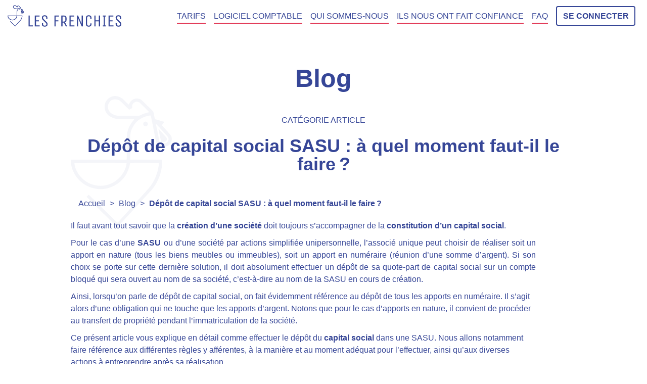

--- FILE ---
content_type: text/html; charset=utf-8
request_url: https://www.lesfrenchies.io/articles/depot-capital-social-sasu
body_size: 38588
content:
<!doctype html>
<html data-n-head-ssr lang="fr" data-n-head="%7B%22lang%22:%7B%22ssr%22:%22fr%22%7D%7D">
  <head >
    <title>À quel stade faut-il déposer le capital social d&#x27;une SASU ?</title><meta data-n-head="ssr" charset="utf-8"><meta data-n-head="ssr" name="viewport" content="width=device-width, initial-scale=1"><meta data-n-head="ssr" name="format-detection" content="telephone=no"><meta data-n-head="ssr" name="format-detection" content="address=no"><meta data-n-head="ssr" name="robots" content="index, follow"><meta data-n-head="ssr" name="googlebot" content="index, follow"><meta data-n-head="ssr" name="google" content="notranslate"><meta data-n-head="ssr" name="apple-mobile-web-app-capable" content="yes"><meta data-n-head="ssr" name="apple-mobile-web-app-status-bar-style" content="blue"><meta data-n-head="ssr" data-hid="robots" name="robots" content="all"><meta data-n-head="ssr" data-hid="description" name="description" content="On se pose souvent la question des étapes à réaliser pour créer une SASU et à quel moment faut-il faire le dépôt de capital social SASU. Dans cet article, on vous explique tout"><meta data-n-head="ssr" data-hid="og:description" property="og:description" content="On se pose souvent la question des étapes à réaliser pour créer une SASU et à quel moment faut-il faire le dépôt de capital social SASU. Dans cet article, on vous explique tout"><meta data-n-head="ssr" data-hid="og:title" property="og:title" content="À quel stade faut-il déposer le capital social d&#x27;une SASU ?"><meta data-n-head="ssr" data-hid="og:type" property="og:type" content="article"><meta data-n-head="ssr" data-hid="og:site_name" property="og:site_name" content="Les Frenchies"><meta data-n-head="ssr" data-hid="og:url" property="og:url" content="https://www.lesfrenchies.io/articles/depot-capital-social-sasu"><meta data-n-head="ssr" data-hid="og:image" property="og:image" content="https://api.lesfrenchies.io/uploads/images/products/d31b7348-f453-468a-b212-02be7055a448.jpg"><meta data-n-head="ssr" data-hid="og:locale" property="og:locale" content="fr_FR"><meta data-n-head="ssr" name="twitter:card" content="summary"><meta data-n-head="ssr" name="twitter:title" content="À quel stade faut-il déposer le capital social d&#x27;une SASU ?"><meta data-n-head="ssr" name="twitter:description" content="On se pose souvent la question des étapes à réaliser pour créer une SASU et à quel moment faut-il faire le dépôt de capital social SASU. Dans cet article, on vous explique tout"><meta data-n-head="ssr" name="twitter:image" content="https://api.lesfrenchies.io/uploads/images/products/d31b7348-f453-468a-b212-02be7055a448.jpg"><link data-n-head="ssr" rel="icon" type="image/x-icon" href="/favicon.ico"><link data-n-head="ssr" rel="preload" as="style" href="https://fonts.googleapis.com/css2?family=Montserrat:ital,wght@0,300;0,400;0,500;0,600;1,300;1,400;1,500;1,600;1,700&amp;display=swap"><link data-n-head="ssr" rel="preload" as="style" href="https://fonts.googleapis.com/css2?family=Poppins:ital,wght@0,300;0,400;0,500;0,600;0,700;1,300;1,400;1,500;1,600;1,700&amp;display=swap"><link data-n-head="ssr" rel="preconnect" href="https://code.tidio.co"><link data-n-head="ssr" rel="preconnect" href="https://widget-v4.tidiochat.com"><link data-n-head="ssr" rel="dns-prefetch" href="https://code.tidio.co"><link data-n-head="ssr" rel="dns-prefetch" href="https://widget-v4.tidiochat.com"><link data-n-head="ssr" rel="amphtml" data-hid="amphtml" href="https://www.lesfrenchies.io/amp/articles/depot-capital-social-sasu"><script data-n-head="ssr" type="2e9a2c43c19b2806a7901819-text/javascript" src="https://www.googletagmanager.com/gtag/js?id=G-E9865356SC" async></script><script data-n-head="ssr" src="https://maps.googleapis.com/maps/api/js?key=AIzaSyDrvGW4Tc6OqqJMJ_6yGVAXegFC8Ig3eLs&amp;libraries=places" defer type="2e9a2c43c19b2806a7901819-text/javascript"></script><script data-n-head="ssr" type="application/ld+json">{}</script><script data-n-head="ssr" type="application/ld+json">{"@context":"http://schema.org","@type":"NewsArticle","genre":"Domiciliation d&#x27;Entreprise","headline":"À quel stade faut-il déposer le capital social d&#x27;une SASU ?","description":"On se pose souvent la question des étapes à réaliser pour créer une SASU et à quel moment faut-il faire le dépôt de capital social SASU. Dans cet article, on vous explique tout","url":"https://www.lesfrenchies.io/articles/depot-capital-social-sasu","dateCreated":"2023-01-03T03:19:19+00:00","datePublished":"2023-01-03T03:19:19+00:00","dateModified":"2024-08-19T09:18:25+00:00","image":["https://api.lesfrenchies.io/uploads/images/products/d31b7348-f453-468a-b212-02be7055a448.jpg"],"mainEntityOfPage":{"@type":"WebPage","@id":"https://www.lesfrenchies.io/articles/depot-capital-social-sasu"},"author":{"@type":"Person","name":"Nathan rothman","url":"https://www.lesfrenchies.io/author/rothman-nathan"},"publisher":{"@type":"Organization","name":"Les Frenchies","url":"https://www.lesfrenchies.io","address":"15 Rue des Halles 75001 Paris","logo":{"@type":"ImageObject","url":"https://www.lesfrenchies.io/logo-white.png"}},"inLanguage":"fr-FR"}</script><link rel="preload" href="/_nuxt/aa13429.js" as="script"><link rel="preload" href="/_nuxt/451a400.js" as="script"><link rel="preload" href="/_nuxt/7dfcdbe.js" as="script"><link rel="preload" href="/_nuxt/4cdc854.js" as="script"><link rel="preload" href="/_nuxt/a2b3f2c.js" as="script"><link rel="preload" href="/_nuxt/7fa187d.js" as="script"><link rel="preload" href="/_nuxt/1f6abf5.js" as="script"><style data-vue-ssr-id="4eee6e6d:0 12ba2d00:0 12ba2d00:1 12ba2d00:2 3191d5ad:0 3e043c29:0">.vld-overlay,.vld-shown{overflow:hidden}.vld-overlay{bottom:0;left:0;position:absolute;right:0;top:0;align-items:center;display:none;justify-content:center;z-index:9999}.vld-overlay.is-active{display:flex}.vld-overlay.is-full-page{z-index:9999;position:fixed}.vld-overlay .vld-background{bottom:0;left:0;position:absolute;right:0;top:0;background:#fff;opacity:.5}.vld-overlay .vld-icon,.vld-parent{position:relative}
@import url(https://fonts.googleapis.com/css2?family=Montserrat:ital,wght@0,300;0,400;0,500;0,600;1,300;1,400;1,500;1,600;1,700&display=swap);
@import url(https://fonts.googleapis.com/css2?family=Poppins:ital,wght@0,300;0,400;0,500;0,600;0,700;1,300;1,400;1,500;1,600;1,700&display=swap);
*,:after,:before{box-sizing:border-box}@media(prefers-reduced-motion:no-preference){:root{scroll-behavior:smooth}}body{margin:0;font-family:var(--bs-font-sans-serif);font-size:1rem;font-weight:400;line-height:1.5;color:#212529;background-color:#fff;-webkit-text-size-adjust:100%;-webkit-tap-highlight-color:rgba(0,0,0,0)}[tabindex="-1"]:focus:not(.focus-visible),[tabindex="-1"]:focus:not(:focus-visible){outline:0!important}hr{margin:1rem 0;color:inherit;background-color:currentColor;border:0;opacity:.25}hr:not([size]){height:1px}h1,h2,h3,h4,h5,h6{margin-top:0;margin-bottom:.5rem;font-weight:500;line-height:1.2}h1{font-size:calc(1.375rem + 1.5vw)}@media(min-width:1200px){h1{font-size:2.5rem}}h2{font-size:calc(1.325rem + .9vw)}@media(min-width:1200px){h2{font-size:2rem}}h3{font-size:calc(1.3rem + .6vw)}@media(min-width:1200px){h3{font-size:1.75rem}}h4{font-size:calc(1.275rem + .3vw)}@media(min-width:1200px){h4{font-size:1.5rem}}h5{font-size:1.25rem}h6{font-size:1rem}p{margin-top:0;margin-bottom:1rem}abbr[data-bs-original-title],abbr[title]{text-decoration:underline;-webkit-text-decoration:underline dotted;text-decoration:underline dotted;cursor:help;-webkit-text-decoration-skip-ink:none;text-decoration-skip-ink:none}address{margin-bottom:1rem;font-style:normal;line-height:inherit}ol,ul{padding-left:2rem}dl,ol,ul{margin-top:0;margin-bottom:1rem}ol ol,ol ul,ul ol,ul ul{margin-bottom:0}dt{font-weight:700}dd{margin-bottom:.5rem;margin-left:0}blockquote{margin:0 0 1rem}b,strong{font-weight:bolder}small{font-size:.875em}mark{padding:.2em;background-color:#fcf8e3}sub,sup{position:relative;font-size:.75em;line-height:0;vertical-align:baseline}sub{bottom:-.25em}sup{top:-.5em}a{color:#364697;text-decoration:underline}a:hover{color:#2b3879}a:not([href]):not([class]),a:not([href]):not([class]):hover{color:inherit;text-decoration:none}code,kbd,pre,samp{font-family:var(--bs-font-monospace);font-size:1em;direction:ltr;unicode-bidi:bidi-override}pre{display:block;margin-top:0;margin-bottom:1rem;overflow:auto;font-size:.875em}pre code{font-size:inherit;color:inherit;word-break:normal}code{font-size:.875em;color:#d63384;word-wrap:break-word}a>code{color:inherit}kbd{padding:.2rem .4rem;font-size:.875em;color:#fff;background-color:#212529;border-radius:.2rem}kbd kbd{padding:0;font-size:1em;font-weight:700}figure{margin:0 0 1rem}img,svg{vertical-align:middle}table{caption-side:bottom;border-collapse:collapse}caption{padding-top:.5rem;padding-bottom:.5rem;color:#6c757d;text-align:left}th{text-align:inherit;text-align:-webkit-match-parent}tbody,td,tfoot,th,thead,tr{border:0 solid;border-color:inherit}label{display:inline-block}button{border-radius:0}button:focus:not(.focus-visible),button:focus:not(:focus-visible){outline:0}button,input,optgroup,select,textarea{margin:0;font-family:inherit;font-size:inherit;line-height:inherit}button,select{text-transform:none}[role=button]{cursor:pointer}select{word-wrap:normal}[list]::-webkit-calendar-picker-indicator{display:none}[type=button],[type=reset],[type=submit],button{-webkit-appearance:button}[type=button]:not(:disabled),[type=reset]:not(:disabled),[type=submit]:not(:disabled),button:not(:disabled){cursor:pointer}::-moz-focus-inner{padding:0;border-style:none}textarea{resize:vertical}fieldset{min-width:0;padding:0;margin:0;border:0}legend{float:left;width:100%;padding:0;margin-bottom:.5rem;font-size:calc(1.275rem + .3vw);line-height:inherit}@media(min-width:1200px){legend{font-size:1.5rem}}legend+*{clear:left}::-webkit-datetime-edit-day-field,::-webkit-datetime-edit-fields-wrapper,::-webkit-datetime-edit-hour-field,::-webkit-datetime-edit-minute,::-webkit-datetime-edit-month-field,::-webkit-datetime-edit-text,::-webkit-datetime-edit-year-field{padding:0}::-webkit-inner-spin-button{height:auto}[type=search]{outline-offset:-2px;-webkit-appearance:textfield}::-webkit-search-decoration{-webkit-appearance:none}::-webkit-color-swatch-wrapper{padding:0}::file-selector-button{font:inherit}::-webkit-file-upload-button{font:inherit;-webkit-appearance:button}output{display:inline-block}iframe{border:0}summary{display:list-item;cursor:pointer}progress{vertical-align:baseline}[hidden]{display:none!important}.row{--bs-gutter-x:1.5rem;--bs-gutter-y:0;display:flex;flex-wrap:wrap;margin-top:calc(var(--bs-gutter-y)*-1);margin-right:calc(var(--bs-gutter-x)/-2);margin-left:calc(var(--bs-gutter-x)/-2)}.row>*{flex-shrink:0;width:100%;max-width:100%;padding-right:calc(var(--bs-gutter-x)/2);padding-left:calc(var(--bs-gutter-x)/2);margin-top:var(--bs-gutter-y)}.col{flex:1 0 0%}.row-cols-auto>*{flex:0 0 auto;width:auto}.row-cols-1>*{flex:0 0 auto;width:100%}.row-cols-2>*{flex:0 0 auto;width:50%}.row-cols-3>*{flex:0 0 auto;width:33.3333333333%}.row-cols-4>*{flex:0 0 auto;width:25%}.row-cols-5>*{flex:0 0 auto;width:20%}.row-cols-6>*{flex:0 0 auto;width:16.6666666667%}.col-auto{flex:0 0 auto;width:auto}.col-1{flex:0 0 auto;width:8.3333333333%}.col-2{flex:0 0 auto;width:16.6666666667%}.col-3{flex:0 0 auto;width:25%}.col-4{flex:0 0 auto;width:33.3333333333%}.col-5{flex:0 0 auto;width:41.6666666667%}.col-6{flex:0 0 auto;width:50%}.col-7{flex:0 0 auto;width:58.3333333333%}.col-8{flex:0 0 auto;width:66.6666666667%}.col-9{flex:0 0 auto;width:75%}.col-10{flex:0 0 auto;width:83.3333333333%}.col-11{flex:0 0 auto;width:91.6666666667%}.col-12{flex:0 0 auto;width:100%}.offset-1{margin-left:8.3333333333%}.offset-2{margin-left:16.6666666667%}.offset-3{margin-left:25%}.offset-4{margin-left:33.3333333333%}.offset-5{margin-left:41.6666666667%}.offset-6{margin-left:50%}.offset-7{margin-left:58.3333333333%}.offset-8{margin-left:66.6666666667%}.offset-9{margin-left:75%}.offset-10{margin-left:83.3333333333%}.offset-11{margin-left:91.6666666667%}.g-0,.gx-0{--bs-gutter-x:0}.g-0,.gy-0{--bs-gutter-y:0}.g-1,.gx-1{--bs-gutter-x:0.25rem}.g-1,.gy-1{--bs-gutter-y:0.25rem}.g-2,.gx-2{--bs-gutter-x:0.5rem}.g-2,.gy-2{--bs-gutter-y:0.5rem}.g-3,.gx-3{--bs-gutter-x:1rem}.g-3,.gy-3{--bs-gutter-y:1rem}.g-4,.gx-4{--bs-gutter-x:1.5rem}.g-4,.gy-4{--bs-gutter-y:1.5rem}.g-5,.gx-5{--bs-gutter-x:3rem}.g-5,.gy-5{--bs-gutter-y:3rem}@media(min-width:576px){.col-sm{flex:1 0 0%}.row-cols-sm-auto>*{flex:0 0 auto;width:auto}.row-cols-sm-1>*{flex:0 0 auto;width:100%}.row-cols-sm-2>*{flex:0 0 auto;width:50%}.row-cols-sm-3>*{flex:0 0 auto;width:33.3333333333%}.row-cols-sm-4>*{flex:0 0 auto;width:25%}.row-cols-sm-5>*{flex:0 0 auto;width:20%}.row-cols-sm-6>*{flex:0 0 auto;width:16.6666666667%}.col-sm-auto{flex:0 0 auto;width:auto}.col-sm-1{flex:0 0 auto;width:8.3333333333%}.col-sm-2{flex:0 0 auto;width:16.6666666667%}.col-sm-3{flex:0 0 auto;width:25%}.col-sm-4{flex:0 0 auto;width:33.3333333333%}.col-sm-5{flex:0 0 auto;width:41.6666666667%}.col-sm-6{flex:0 0 auto;width:50%}.col-sm-7{flex:0 0 auto;width:58.3333333333%}.col-sm-8{flex:0 0 auto;width:66.6666666667%}.col-sm-9{flex:0 0 auto;width:75%}.col-sm-10{flex:0 0 auto;width:83.3333333333%}.col-sm-11{flex:0 0 auto;width:91.6666666667%}.col-sm-12{flex:0 0 auto;width:100%}.offset-sm-0{margin-left:0}.offset-sm-1{margin-left:8.3333333333%}.offset-sm-2{margin-left:16.6666666667%}.offset-sm-3{margin-left:25%}.offset-sm-4{margin-left:33.3333333333%}.offset-sm-5{margin-left:41.6666666667%}.offset-sm-6{margin-left:50%}.offset-sm-7{margin-left:58.3333333333%}.offset-sm-8{margin-left:66.6666666667%}.offset-sm-9{margin-left:75%}.offset-sm-10{margin-left:83.3333333333%}.offset-sm-11{margin-left:91.6666666667%}.g-sm-0,.gx-sm-0{--bs-gutter-x:0}.g-sm-0,.gy-sm-0{--bs-gutter-y:0}.g-sm-1,.gx-sm-1{--bs-gutter-x:0.25rem}.g-sm-1,.gy-sm-1{--bs-gutter-y:0.25rem}.g-sm-2,.gx-sm-2{--bs-gutter-x:0.5rem}.g-sm-2,.gy-sm-2{--bs-gutter-y:0.5rem}.g-sm-3,.gx-sm-3{--bs-gutter-x:1rem}.g-sm-3,.gy-sm-3{--bs-gutter-y:1rem}.g-sm-4,.gx-sm-4{--bs-gutter-x:1.5rem}.g-sm-4,.gy-sm-4{--bs-gutter-y:1.5rem}.g-sm-5,.gx-sm-5{--bs-gutter-x:3rem}.g-sm-5,.gy-sm-5{--bs-gutter-y:3rem}}@media(min-width:768px){.col-md{flex:1 0 0%}.row-cols-md-auto>*{flex:0 0 auto;width:auto}.row-cols-md-1>*{flex:0 0 auto;width:100%}.row-cols-md-2>*{flex:0 0 auto;width:50%}.row-cols-md-3>*{flex:0 0 auto;width:33.3333333333%}.row-cols-md-4>*{flex:0 0 auto;width:25%}.row-cols-md-5>*{flex:0 0 auto;width:20%}.row-cols-md-6>*{flex:0 0 auto;width:16.6666666667%}.col-md-auto{flex:0 0 auto;width:auto}.col-md-1{flex:0 0 auto;width:8.3333333333%}.col-md-2{flex:0 0 auto;width:16.6666666667%}.col-md-3{flex:0 0 auto;width:25%}.col-md-4{flex:0 0 auto;width:33.3333333333%}.col-md-5{flex:0 0 auto;width:41.6666666667%}.col-md-6{flex:0 0 auto;width:50%}.col-md-7{flex:0 0 auto;width:58.3333333333%}.col-md-8{flex:0 0 auto;width:66.6666666667%}.col-md-9{flex:0 0 auto;width:75%}.col-md-10{flex:0 0 auto;width:83.3333333333%}.col-md-11{flex:0 0 auto;width:91.6666666667%}.col-md-12{flex:0 0 auto;width:100%}.offset-md-0{margin-left:0}.offset-md-1{margin-left:8.3333333333%}.offset-md-2{margin-left:16.6666666667%}.offset-md-3{margin-left:25%}.offset-md-4{margin-left:33.3333333333%}.offset-md-5{margin-left:41.6666666667%}.offset-md-6{margin-left:50%}.offset-md-7{margin-left:58.3333333333%}.offset-md-8{margin-left:66.6666666667%}.offset-md-9{margin-left:75%}.offset-md-10{margin-left:83.3333333333%}.offset-md-11{margin-left:91.6666666667%}.g-md-0,.gx-md-0{--bs-gutter-x:0}.g-md-0,.gy-md-0{--bs-gutter-y:0}.g-md-1,.gx-md-1{--bs-gutter-x:0.25rem}.g-md-1,.gy-md-1{--bs-gutter-y:0.25rem}.g-md-2,.gx-md-2{--bs-gutter-x:0.5rem}.g-md-2,.gy-md-2{--bs-gutter-y:0.5rem}.g-md-3,.gx-md-3{--bs-gutter-x:1rem}.g-md-3,.gy-md-3{--bs-gutter-y:1rem}.g-md-4,.gx-md-4{--bs-gutter-x:1.5rem}.g-md-4,.gy-md-4{--bs-gutter-y:1.5rem}.g-md-5,.gx-md-5{--bs-gutter-x:3rem}.g-md-5,.gy-md-5{--bs-gutter-y:3rem}}@media(min-width:992px){.col-lg{flex:1 0 0%}.row-cols-lg-auto>*{flex:0 0 auto;width:auto}.row-cols-lg-1>*{flex:0 0 auto;width:100%}.row-cols-lg-2>*{flex:0 0 auto;width:50%}.row-cols-lg-3>*{flex:0 0 auto;width:33.3333333333%}.row-cols-lg-4>*{flex:0 0 auto;width:25%}.row-cols-lg-5>*{flex:0 0 auto;width:20%}.row-cols-lg-6>*{flex:0 0 auto;width:16.6666666667%}.col-lg-auto{flex:0 0 auto;width:auto}.col-lg-1{flex:0 0 auto;width:8.3333333333%}.col-lg-2{flex:0 0 auto;width:16.6666666667%}.col-lg-3{flex:0 0 auto;width:25%}.col-lg-4{flex:0 0 auto;width:33.3333333333%}.col-lg-5{flex:0 0 auto;width:41.6666666667%}.col-lg-6{flex:0 0 auto;width:50%}.col-lg-7{flex:0 0 auto;width:58.3333333333%}.col-lg-8{flex:0 0 auto;width:66.6666666667%}.col-lg-9{flex:0 0 auto;width:75%}.col-lg-10{flex:0 0 auto;width:83.3333333333%}.col-lg-11{flex:0 0 auto;width:91.6666666667%}.col-lg-12{flex:0 0 auto;width:100%}.offset-lg-0{margin-left:0}.offset-lg-1{margin-left:8.3333333333%}.offset-lg-2{margin-left:16.6666666667%}.offset-lg-3{margin-left:25%}.offset-lg-4{margin-left:33.3333333333%}.offset-lg-5{margin-left:41.6666666667%}.offset-lg-6{margin-left:50%}.offset-lg-7{margin-left:58.3333333333%}.offset-lg-8{margin-left:66.6666666667%}.offset-lg-9{margin-left:75%}.offset-lg-10{margin-left:83.3333333333%}.offset-lg-11{margin-left:91.6666666667%}.g-lg-0,.gx-lg-0{--bs-gutter-x:0}.g-lg-0,.gy-lg-0{--bs-gutter-y:0}.g-lg-1,.gx-lg-1{--bs-gutter-x:0.25rem}.g-lg-1,.gy-lg-1{--bs-gutter-y:0.25rem}.g-lg-2,.gx-lg-2{--bs-gutter-x:0.5rem}.g-lg-2,.gy-lg-2{--bs-gutter-y:0.5rem}.g-lg-3,.gx-lg-3{--bs-gutter-x:1rem}.g-lg-3,.gy-lg-3{--bs-gutter-y:1rem}.g-lg-4,.gx-lg-4{--bs-gutter-x:1.5rem}.g-lg-4,.gy-lg-4{--bs-gutter-y:1.5rem}.g-lg-5,.gx-lg-5{--bs-gutter-x:3rem}.g-lg-5,.gy-lg-5{--bs-gutter-y:3rem}}@media(min-width:1200px){.col-xl{flex:1 0 0%}.row-cols-xl-auto>*{flex:0 0 auto;width:auto}.row-cols-xl-1>*{flex:0 0 auto;width:100%}.row-cols-xl-2>*{flex:0 0 auto;width:50%}.row-cols-xl-3>*{flex:0 0 auto;width:33.3333333333%}.row-cols-xl-4>*{flex:0 0 auto;width:25%}.row-cols-xl-5>*{flex:0 0 auto;width:20%}.row-cols-xl-6>*{flex:0 0 auto;width:16.6666666667%}.col-xl-auto{flex:0 0 auto;width:auto}.col-xl-1{flex:0 0 auto;width:8.3333333333%}.col-xl-2{flex:0 0 auto;width:16.6666666667%}.col-xl-3{flex:0 0 auto;width:25%}.col-xl-4{flex:0 0 auto;width:33.3333333333%}.col-xl-5{flex:0 0 auto;width:41.6666666667%}.col-xl-6{flex:0 0 auto;width:50%}.col-xl-7{flex:0 0 auto;width:58.3333333333%}.col-xl-8{flex:0 0 auto;width:66.6666666667%}.col-xl-9{flex:0 0 auto;width:75%}.col-xl-10{flex:0 0 auto;width:83.3333333333%}.col-xl-11{flex:0 0 auto;width:91.6666666667%}.col-xl-12{flex:0 0 auto;width:100%}.offset-xl-0{margin-left:0}.offset-xl-1{margin-left:8.3333333333%}.offset-xl-2{margin-left:16.6666666667%}.offset-xl-3{margin-left:25%}.offset-xl-4{margin-left:33.3333333333%}.offset-xl-5{margin-left:41.6666666667%}.offset-xl-6{margin-left:50%}.offset-xl-7{margin-left:58.3333333333%}.offset-xl-8{margin-left:66.6666666667%}.offset-xl-9{margin-left:75%}.offset-xl-10{margin-left:83.3333333333%}.offset-xl-11{margin-left:91.6666666667%}.g-xl-0,.gx-xl-0{--bs-gutter-x:0}.g-xl-0,.gy-xl-0{--bs-gutter-y:0}.g-xl-1,.gx-xl-1{--bs-gutter-x:0.25rem}.g-xl-1,.gy-xl-1{--bs-gutter-y:0.25rem}.g-xl-2,.gx-xl-2{--bs-gutter-x:0.5rem}.g-xl-2,.gy-xl-2{--bs-gutter-y:0.5rem}.g-xl-3,.gx-xl-3{--bs-gutter-x:1rem}.g-xl-3,.gy-xl-3{--bs-gutter-y:1rem}.g-xl-4,.gx-xl-4{--bs-gutter-x:1.5rem}.g-xl-4,.gy-xl-4{--bs-gutter-y:1.5rem}.g-xl-5,.gx-xl-5{--bs-gutter-x:3rem}.g-xl-5,.gy-xl-5{--bs-gutter-y:3rem}}@media(min-width:1400px){.col-xxl{flex:1 0 0%}.row-cols-xxl-auto>*{flex:0 0 auto;width:auto}.row-cols-xxl-1>*{flex:0 0 auto;width:100%}.row-cols-xxl-2>*{flex:0 0 auto;width:50%}.row-cols-xxl-3>*{flex:0 0 auto;width:33.3333333333%}.row-cols-xxl-4>*{flex:0 0 auto;width:25%}.row-cols-xxl-5>*{flex:0 0 auto;width:20%}.row-cols-xxl-6>*{flex:0 0 auto;width:16.6666666667%}.col-xxl-auto{flex:0 0 auto;width:auto}.col-xxl-1{flex:0 0 auto;width:8.3333333333%}.col-xxl-2{flex:0 0 auto;width:16.6666666667%}.col-xxl-3{flex:0 0 auto;width:25%}.col-xxl-4{flex:0 0 auto;width:33.3333333333%}.col-xxl-5{flex:0 0 auto;width:41.6666666667%}.col-xxl-6{flex:0 0 auto;width:50%}.col-xxl-7{flex:0 0 auto;width:58.3333333333%}.col-xxl-8{flex:0 0 auto;width:66.6666666667%}.col-xxl-9{flex:0 0 auto;width:75%}.col-xxl-10{flex:0 0 auto;width:83.3333333333%}.col-xxl-11{flex:0 0 auto;width:91.6666666667%}.col-xxl-12{flex:0 0 auto;width:100%}.offset-xxl-0{margin-left:0}.offset-xxl-1{margin-left:8.3333333333%}.offset-xxl-2{margin-left:16.6666666667%}.offset-xxl-3{margin-left:25%}.offset-xxl-4{margin-left:33.3333333333%}.offset-xxl-5{margin-left:41.6666666667%}.offset-xxl-6{margin-left:50%}.offset-xxl-7{margin-left:58.3333333333%}.offset-xxl-8{margin-left:66.6666666667%}.offset-xxl-9{margin-left:75%}.offset-xxl-10{margin-left:83.3333333333%}.offset-xxl-11{margin-left:91.6666666667%}.g-xxl-0,.gx-xxl-0{--bs-gutter-x:0}.g-xxl-0,.gy-xxl-0{--bs-gutter-y:0}.g-xxl-1,.gx-xxl-1{--bs-gutter-x:0.25rem}.g-xxl-1,.gy-xxl-1{--bs-gutter-y:0.25rem}.g-xxl-2,.gx-xxl-2{--bs-gutter-x:0.5rem}.g-xxl-2,.gy-xxl-2{--bs-gutter-y:0.5rem}.g-xxl-3,.gx-xxl-3{--bs-gutter-x:1rem}.g-xxl-3,.gy-xxl-3{--bs-gutter-y:1rem}.g-xxl-4,.gx-xxl-4{--bs-gutter-x:1.5rem}.g-xxl-4,.gy-xxl-4{--bs-gutter-y:1.5rem}.g-xxl-5,.gx-xxl-5{--bs-gutter-x:3rem}.g-xxl-5,.gy-xxl-5{--bs-gutter-y:3rem}}.btn{display:inline-block;font-weight:400;line-height:1.5;color:#212529;text-align:center;text-decoration:none;vertical-align:middle;cursor:pointer;-webkit-user-select:none;-moz-user-select:none;-ms-user-select:none;user-select:none;background-color:transparent;border:1px solid transparent;padding:.375rem .75rem;font-size:1rem;border-radius:.25rem;transition:color .15s ease-in-out,background-color .15s ease-in-out,border-color .15s ease-in-out,box-shadow .15s ease-in-out}@media(prefers-reduced-motion:reduce){.btn{transition:none}}.btn:hover{color:#212529}.btn-check:focus+.btn,.btn:focus{outline:0;box-shadow:0 0 0 .25rem rgba(54,70,151,.25)}.btn.disabled,.btn:disabled,fieldset:disabled .btn{pointer-events:none;opacity:.65}.btn-primary{color:#fff;background-color:#364697;border-color:#364697}.btn-check:focus+.btn-primary,.btn-primary:focus,.btn-primary:hover{color:#fff;background-color:#2e3c80;border-color:#2b3879}.btn-check:focus+.btn-primary,.btn-primary:focus{box-shadow:0 0 0 .25rem rgba(84,98,167,.5)}.btn-check:active+.btn-primary,.btn-check:checked+.btn-primary,.btn-primary.active,.btn-primary:active,.show>.btn-primary.dropdown-toggle{color:#fff;background-color:#2b3879;border-color:#293571}.btn-check:active+.btn-primary:focus,.btn-check:checked+.btn-primary:focus,.btn-primary.active:focus,.btn-primary:active:focus,.show>.btn-primary.dropdown-toggle:focus{box-shadow:0 0 0 .25rem rgba(84,98,167,.5)}.btn-primary.disabled,.btn-primary:disabled{color:#fff;background-color:#364697;border-color:#364697}.btn-secondary{color:#000;background-color:#e23b58;border-color:#e23b58}.btn-check:focus+.btn-secondary,.btn-secondary:focus,.btn-secondary:hover{color:#000;background-color:#e65871;border-color:#e54f69}.btn-check:focus+.btn-secondary,.btn-secondary:focus{box-shadow:0 0 0 .25rem rgba(192,50,75,.5)}.btn-check:active+.btn-secondary,.btn-check:checked+.btn-secondary,.btn-secondary.active,.btn-secondary:active,.show>.btn-secondary.dropdown-toggle{color:#000;background-color:#e86279;border-color:#e54f69}.btn-check:active+.btn-secondary:focus,.btn-check:checked+.btn-secondary:focus,.btn-secondary.active:focus,.btn-secondary:active:focus,.show>.btn-secondary.dropdown-toggle:focus{box-shadow:0 0 0 .25rem rgba(192,50,75,.5)}.btn-secondary.disabled,.btn-secondary:disabled{color:#000;background-color:#e23b58;border-color:#e23b58}.btn-success{color:#fff;background-color:#198754;border-color:#198754}.btn-check:focus+.btn-success,.btn-success:focus,.btn-success:hover{color:#fff;background-color:#157347;border-color:#146c43}.btn-check:focus+.btn-success,.btn-success:focus{box-shadow:0 0 0 .25rem rgba(60,153,110,.5)}.btn-check:active+.btn-success,.btn-check:checked+.btn-success,.btn-success.active,.btn-success:active,.show>.btn-success.dropdown-toggle{color:#fff;background-color:#146c43;border-color:#13653f}.btn-check:active+.btn-success:focus,.btn-check:checked+.btn-success:focus,.btn-success.active:focus,.btn-success:active:focus,.show>.btn-success.dropdown-toggle:focus{box-shadow:0 0 0 .25rem rgba(60,153,110,.5)}.btn-success.disabled,.btn-success:disabled{color:#fff;background-color:#198754;border-color:#198754}.btn-info{color:#000;background-color:#0dcaf0;border-color:#0dcaf0}.btn-check:focus+.btn-info,.btn-info:focus,.btn-info:hover{color:#000;background-color:#31d2f2;border-color:#25cff2}.btn-check:focus+.btn-info,.btn-info:focus{box-shadow:0 0 0 .25rem rgba(11,172,204,.5)}.btn-check:active+.btn-info,.btn-check:checked+.btn-info,.btn-info.active,.btn-info:active,.show>.btn-info.dropdown-toggle{color:#000;background-color:#3dd5f3;border-color:#25cff2}.btn-check:active+.btn-info:focus,.btn-check:checked+.btn-info:focus,.btn-info.active:focus,.btn-info:active:focus,.show>.btn-info.dropdown-toggle:focus{box-shadow:0 0 0 .25rem rgba(11,172,204,.5)}.btn-info.disabled,.btn-info:disabled{color:#000;background-color:#0dcaf0;border-color:#0dcaf0}.btn-warning{color:#000;background-color:#ffc107;border-color:#ffc107}.btn-check:focus+.btn-warning,.btn-warning:focus,.btn-warning:hover{color:#000;background-color:#ffca2c;border-color:#ffc720}.btn-check:focus+.btn-warning,.btn-warning:focus{box-shadow:0 0 0 .25rem rgba(217,164,6,.5)}.btn-check:active+.btn-warning,.btn-check:checked+.btn-warning,.btn-warning.active,.btn-warning:active,.show>.btn-warning.dropdown-toggle{color:#000;background-color:#ffcd39;border-color:#ffc720}.btn-check:active+.btn-warning:focus,.btn-check:checked+.btn-warning:focus,.btn-warning.active:focus,.btn-warning:active:focus,.show>.btn-warning.dropdown-toggle:focus{box-shadow:0 0 0 .25rem rgba(217,164,6,.5)}.btn-warning.disabled,.btn-warning:disabled{color:#000;background-color:#ffc107;border-color:#ffc107}.btn-danger{color:#fff;background-color:#dc3545;border-color:#dc3545}.btn-check:focus+.btn-danger,.btn-danger:focus,.btn-danger:hover{color:#fff;background-color:#bb2d3b;border-color:#b02a37}.btn-check:focus+.btn-danger,.btn-danger:focus{box-shadow:0 0 0 .25rem rgba(225,83,97,.5)}.btn-check:active+.btn-danger,.btn-check:checked+.btn-danger,.btn-danger.active,.btn-danger:active,.show>.btn-danger.dropdown-toggle{color:#fff;background-color:#b02a37;border-color:#a52834}.btn-check:active+.btn-danger:focus,.btn-check:checked+.btn-danger:focus,.btn-danger.active:focus,.btn-danger:active:focus,.show>.btn-danger.dropdown-toggle:focus{box-shadow:0 0 0 .25rem rgba(225,83,97,.5)}.btn-danger.disabled,.btn-danger:disabled{color:#fff;background-color:#dc3545;border-color:#dc3545}.btn-light{color:#000;background-color:#f8f9fa;border-color:#f8f9fa}.btn-check:focus+.btn-light,.btn-light:focus,.btn-light:hover{color:#000;background-color:#f9fafb;border-color:#f9fafb}.btn-check:focus+.btn-light,.btn-light:focus{box-shadow:0 0 0 .25rem rgba(211,212,213,.5)}.btn-check:active+.btn-light,.btn-check:checked+.btn-light,.btn-light.active,.btn-light:active,.show>.btn-light.dropdown-toggle{color:#000;background-color:#f9fafb;border-color:#f9fafb}.btn-check:active+.btn-light:focus,.btn-check:checked+.btn-light:focus,.btn-light.active:focus,.btn-light:active:focus,.show>.btn-light.dropdown-toggle:focus{box-shadow:0 0 0 .25rem rgba(211,212,213,.5)}.btn-light.disabled,.btn-light:disabled{color:#000;background-color:#f8f9fa;border-color:#f8f9fa}.btn-dark{color:#fff;background-color:#212529;border-color:#212529}.btn-check:focus+.btn-dark,.btn-dark:focus,.btn-dark:hover{color:#fff;background-color:#1c1f23;border-color:#1a1e21}.btn-check:focus+.btn-dark,.btn-dark:focus{box-shadow:0 0 0 .25rem rgba(66,70,73,.5)}.btn-check:active+.btn-dark,.btn-check:checked+.btn-dark,.btn-dark.active,.btn-dark:active,.show>.btn-dark.dropdown-toggle{color:#fff;background-color:#1a1e21;border-color:#191c1f}.btn-check:active+.btn-dark:focus,.btn-check:checked+.btn-dark:focus,.btn-dark.active:focus,.btn-dark:active:focus,.show>.btn-dark.dropdown-toggle:focus{box-shadow:0 0 0 .25rem rgba(66,70,73,.5)}.btn-dark.disabled,.btn-dark:disabled{color:#fff;background-color:#212529;border-color:#212529}.btn-outline-primary{color:#364697;border-color:#364697}.btn-outline-primary:hover{color:#fff;background-color:#364697;border-color:#364697}.btn-check:focus+.btn-outline-primary,.btn-outline-primary:focus{box-shadow:0 0 0 .25rem rgba(54,70,151,.5)}.btn-check:active+.btn-outline-primary,.btn-check:checked+.btn-outline-primary,.btn-outline-primary.active,.btn-outline-primary.dropdown-toggle.show,.btn-outline-primary:active{color:#fff;background-color:#364697;border-color:#364697}.btn-check:active+.btn-outline-primary:focus,.btn-check:checked+.btn-outline-primary:focus,.btn-outline-primary.active:focus,.btn-outline-primary.dropdown-toggle.show:focus,.btn-outline-primary:active:focus{box-shadow:0 0 0 .25rem rgba(54,70,151,.5)}.btn-outline-primary.disabled,.btn-outline-primary:disabled{color:#364697;background-color:transparent}.btn-outline-secondary{color:#e23b58;border-color:#e23b58}.btn-outline-secondary:hover{color:#000;background-color:#e23b58;border-color:#e23b58}.btn-check:focus+.btn-outline-secondary,.btn-outline-secondary:focus{box-shadow:0 0 0 .25rem rgba(226,59,88,.5)}.btn-check:active+.btn-outline-secondary,.btn-check:checked+.btn-outline-secondary,.btn-outline-secondary.active,.btn-outline-secondary.dropdown-toggle.show,.btn-outline-secondary:active{color:#000;background-color:#e23b58;border-color:#e23b58}.btn-check:active+.btn-outline-secondary:focus,.btn-check:checked+.btn-outline-secondary:focus,.btn-outline-secondary.active:focus,.btn-outline-secondary.dropdown-toggle.show:focus,.btn-outline-secondary:active:focus{box-shadow:0 0 0 .25rem rgba(226,59,88,.5)}.btn-outline-secondary.disabled,.btn-outline-secondary:disabled{color:#e23b58;background-color:transparent}.btn-outline-success{color:#198754;border-color:#198754}.btn-outline-success:hover{color:#fff;background-color:#198754;border-color:#198754}.btn-check:focus+.btn-outline-success,.btn-outline-success:focus{box-shadow:0 0 0 .25rem rgba(25,135,84,.5)}.btn-check:active+.btn-outline-success,.btn-check:checked+.btn-outline-success,.btn-outline-success.active,.btn-outline-success.dropdown-toggle.show,.btn-outline-success:active{color:#fff;background-color:#198754;border-color:#198754}.btn-check:active+.btn-outline-success:focus,.btn-check:checked+.btn-outline-success:focus,.btn-outline-success.active:focus,.btn-outline-success.dropdown-toggle.show:focus,.btn-outline-success:active:focus{box-shadow:0 0 0 .25rem rgba(25,135,84,.5)}.btn-outline-success.disabled,.btn-outline-success:disabled{color:#198754;background-color:transparent}.btn-outline-info{color:#0dcaf0;border-color:#0dcaf0}.btn-outline-info:hover{color:#000;background-color:#0dcaf0;border-color:#0dcaf0}.btn-check:focus+.btn-outline-info,.btn-outline-info:focus{box-shadow:0 0 0 .25rem rgba(13,202,240,.5)}.btn-check:active+.btn-outline-info,.btn-check:checked+.btn-outline-info,.btn-outline-info.active,.btn-outline-info.dropdown-toggle.show,.btn-outline-info:active{color:#000;background-color:#0dcaf0;border-color:#0dcaf0}.btn-check:active+.btn-outline-info:focus,.btn-check:checked+.btn-outline-info:focus,.btn-outline-info.active:focus,.btn-outline-info.dropdown-toggle.show:focus,.btn-outline-info:active:focus{box-shadow:0 0 0 .25rem rgba(13,202,240,.5)}.btn-outline-info.disabled,.btn-outline-info:disabled{color:#0dcaf0;background-color:transparent}.btn-outline-warning{color:#ffc107;border-color:#ffc107}.btn-outline-warning:hover{color:#000;background-color:#ffc107;border-color:#ffc107}.btn-check:focus+.btn-outline-warning,.btn-outline-warning:focus{box-shadow:0 0 0 .25rem rgba(255,193,7,.5)}.btn-check:active+.btn-outline-warning,.btn-check:checked+.btn-outline-warning,.btn-outline-warning.active,.btn-outline-warning.dropdown-toggle.show,.btn-outline-warning:active{color:#000;background-color:#ffc107;border-color:#ffc107}.btn-check:active+.btn-outline-warning:focus,.btn-check:checked+.btn-outline-warning:focus,.btn-outline-warning.active:focus,.btn-outline-warning.dropdown-toggle.show:focus,.btn-outline-warning:active:focus{box-shadow:0 0 0 .25rem rgba(255,193,7,.5)}.btn-outline-warning.disabled,.btn-outline-warning:disabled{color:#ffc107;background-color:transparent}.btn-outline-danger{color:#dc3545;border-color:#dc3545}.btn-outline-danger:hover{color:#fff;background-color:#dc3545;border-color:#dc3545}.btn-check:focus+.btn-outline-danger,.btn-outline-danger:focus{box-shadow:0 0 0 .25rem rgba(220,53,69,.5)}.btn-check:active+.btn-outline-danger,.btn-check:checked+.btn-outline-danger,.btn-outline-danger.active,.btn-outline-danger.dropdown-toggle.show,.btn-outline-danger:active{color:#fff;background-color:#dc3545;border-color:#dc3545}.btn-check:active+.btn-outline-danger:focus,.btn-check:checked+.btn-outline-danger:focus,.btn-outline-danger.active:focus,.btn-outline-danger.dropdown-toggle.show:focus,.btn-outline-danger:active:focus{box-shadow:0 0 0 .25rem rgba(220,53,69,.5)}.btn-outline-danger.disabled,.btn-outline-danger:disabled{color:#dc3545;background-color:transparent}.btn-outline-light{color:#f8f9fa;border-color:#f8f9fa}.btn-outline-light:hover{color:#000;background-color:#f8f9fa;border-color:#f8f9fa}.btn-check:focus+.btn-outline-light,.btn-outline-light:focus{box-shadow:0 0 0 .25rem rgba(248,249,250,.5)}.btn-check:active+.btn-outline-light,.btn-check:checked+.btn-outline-light,.btn-outline-light.active,.btn-outline-light.dropdown-toggle.show,.btn-outline-light:active{color:#000;background-color:#f8f9fa;border-color:#f8f9fa}.btn-check:active+.btn-outline-light:focus,.btn-check:checked+.btn-outline-light:focus,.btn-outline-light.active:focus,.btn-outline-light.dropdown-toggle.show:focus,.btn-outline-light:active:focus{box-shadow:0 0 0 .25rem rgba(248,249,250,.5)}.btn-outline-light.disabled,.btn-outline-light:disabled{color:#f8f9fa;background-color:transparent}.btn-outline-dark{color:#212529;border-color:#212529}.btn-outline-dark:hover{color:#fff;background-color:#212529;border-color:#212529}.btn-check:focus+.btn-outline-dark,.btn-outline-dark:focus{box-shadow:0 0 0 .25rem rgba(33,37,41,.5)}.btn-check:active+.btn-outline-dark,.btn-check:checked+.btn-outline-dark,.btn-outline-dark.active,.btn-outline-dark.dropdown-toggle.show,.btn-outline-dark:active{color:#fff;background-color:#212529;border-color:#212529}.btn-check:active+.btn-outline-dark:focus,.btn-check:checked+.btn-outline-dark:focus,.btn-outline-dark.active:focus,.btn-outline-dark.dropdown-toggle.show:focus,.btn-outline-dark:active:focus{box-shadow:0 0 0 .25rem rgba(33,37,41,.5)}.btn-outline-dark.disabled,.btn-outline-dark:disabled{color:#212529;background-color:transparent}.btn-link{font-weight:400;color:#364697;text-decoration:underline}.btn-link:hover{color:#2b3879}.btn-link.disabled,.btn-link:disabled{color:#6c757d}.btn-lg{padding:.5rem 1rem;font-size:1.25rem;border-radius:.3rem}.btn-sm{padding:.25rem .5rem;font-size:.875rem;border-radius:.2rem}@font-face{font-family:"swiper-icons";src:url("data:application/font-woff;charset=utf-8;base64, [base64]//wADZ2x5ZgAAAywAAADMAAAD2MHtryVoZWFkAAABbAAAADAAAAA2E2+eoWhoZWEAAAGcAAAAHwAAACQC9gDzaG10eAAAAigAAAAZAAAArgJkABFsb2NhAAAC0AAAAFoAAABaFQAUGG1heHAAAAG8AAAAHwAAACAAcABAbmFtZQAAA/gAAAE5AAACXvFdBwlwb3N0AAAFNAAAAGIAAACE5s74hXjaY2BkYGAAYpf5Hu/j+W2+MnAzMYDAzaX6QjD6/4//Bxj5GA8AuRwMYGkAPywL13jaY2BkYGA88P8Agx4j+/8fQDYfA1AEBWgDAIB2BOoAeNpjYGRgYNBh4GdgYgABEMnIABJzYNADCQAACWgAsQB42mNgYfzCOIGBlYGB0YcxjYGBwR1Kf2WQZGhhYGBiYGVmgAFGBiQQkOaawtDAoMBQxXjg/wEGPcYDDA4wNUA2CCgwsAAAO4EL6gAAeNpj2M0gyAACqxgGNWBkZ2D4/wMA+xkDdgAAAHjaY2BgYGaAYBkGRgYQiAHyGMF8FgYHIM3DwMHABGQrMOgyWDLEM1T9/w8UBfEMgLzE////P/5//f/V/xv+r4eaAAeMbAxwIUYmIMHEgKYAYjUcsDAwsLKxc3BycfPw8jEQA/[base64]/uznmfPFBNODM2K7MTQ45YEAZqGP81AmGGcF3iPqOop0r1SPTaTbVkfUe4HXj97wYE+yNwWYxwWu4v1ugWHgo3S1XdZEVqWM7ET0cfnLGxWfkgR42o2PvWrDMBSFj/IHLaF0zKjRgdiVMwScNRAoWUoH78Y2icB/yIY09An6AH2Bdu/UB+yxopYshQiEvnvu0dURgDt8QeC8PDw7Fpji3fEA4z/PEJ6YOB5hKh4dj3EvXhxPqH/SKUY3rJ7srZ4FZnh1PMAtPhwP6fl2PMJMPDgeQ4rY8YT6Gzao0eAEA409DuggmTnFnOcSCiEiLMgxCiTI6Cq5DZUd3Qmp10vO0LaLTd2cjN4fOumlc7lUYbSQcZFkutRG7g6JKZKy0RmdLY680CDnEJ+UMkpFFe1RN7nxdVpXrC4aTtnaurOnYercZg2YVmLN/d/gczfEimrE/fs/bOuq29Zmn8tloORaXgZgGa78yO9/cnXm2BpaGvq25Dv9S4E9+5SIc9PqupJKhYFSSl47+Qcr1mYNAAAAeNptw0cKwkAAAMDZJA8Q7OUJvkLsPfZ6zFVERPy8qHh2YER+3i/BP83vIBLLySsoKimrqKqpa2hp6+jq6RsYGhmbmJqZSy0sraxtbO3sHRydnEMU4uR6yx7JJXveP7WrDycAAAAAAAH//wACeNpjYGRgYOABYhkgZgJCZgZNBkYGLQZtIJsFLMYAAAw3ALgAeNolizEKgDAQBCchRbC2sFER0YD6qVQiBCv/H9ezGI6Z5XBAw8CBK/m5iQQVauVbXLnOrMZv2oLdKFa8Pjuru2hJzGabmOSLzNMzvutpB3N42mNgZGBg4GKQYzBhYMxJLMlj4GBgAYow/P/PAJJhLM6sSoWKfWCAAwDAjgbRAAB42mNgYGBkAIIbCZo5IPrmUn0hGA0AO8EFTQAA") format("woff");font-weight:400;font-style:normal}:root{--swiper-theme-color:#007aff}.swiper-container{margin-left:auto;margin-right:auto;position:relative;overflow:hidden;list-style:none;padding:0;z-index:1}.swiper-container-vertical>.swiper-wrapper{flex-direction:column}.swiper-wrapper{position:relative;width:100%;height:100%;z-index:1;display:flex;transition-property:transform;box-sizing:content-box}.swiper-container-android .swiper-slide,.swiper-wrapper{transform:translateZ(0)}.swiper-container-multirow>.swiper-wrapper{flex-wrap:wrap}.swiper-container-multirow-column>.swiper-wrapper{flex-wrap:wrap;flex-direction:column}.swiper-container-free-mode>.swiper-wrapper{transition-timing-function:ease-out;margin:0 auto}.swiper-slide{flex-shrink:0;width:100%;height:100%;position:relative;transition-property:transform}.swiper-slide-invisible-blank{visibility:hidden}.swiper-container-autoheight,.swiper-container-autoheight .swiper-slide{height:auto}.swiper-container-autoheight .swiper-wrapper{align-items:flex-start;transition-property:transform,height}.swiper-container-3d{perspective:1200px}.swiper-container-3d .swiper-cube-shadow,.swiper-container-3d .swiper-slide,.swiper-container-3d .swiper-slide-shadow-bottom,.swiper-container-3d .swiper-slide-shadow-left,.swiper-container-3d .swiper-slide-shadow-right,.swiper-container-3d .swiper-slide-shadow-top,.swiper-container-3d .swiper-wrapper{transform-style:preserve-3d}.swiper-container-3d .swiper-slide-shadow-bottom,.swiper-container-3d .swiper-slide-shadow-left,.swiper-container-3d .swiper-slide-shadow-right,.swiper-container-3d .swiper-slide-shadow-top{position:absolute;left:0;top:0;width:100%;height:100%;pointer-events:none;z-index:10}.swiper-container-3d .swiper-slide-shadow-left{background-image:linear-gradient(270deg,rgba(0,0,0,.5),transparent)}.swiper-container-3d .swiper-slide-shadow-right{background-image:linear-gradient(90deg,rgba(0,0,0,.5),transparent)}.swiper-container-3d .swiper-slide-shadow-top{background-image:linear-gradient(0deg,rgba(0,0,0,.5),transparent)}.swiper-container-3d .swiper-slide-shadow-bottom{background-image:linear-gradient(180deg,rgba(0,0,0,.5),transparent)}.swiper-container-css-mode>.swiper-wrapper{overflow:auto;scrollbar-width:none;-ms-overflow-style:none}.swiper-container-css-mode>.swiper-wrapper::-webkit-scrollbar{display:none}.swiper-container-css-mode>.swiper-wrapper>.swiper-slide{scroll-snap-align:start start}.swiper-container-horizontal.swiper-container-css-mode>.swiper-wrapper{-ms-scroll-snap-type:x mandatory;scroll-snap-type:x mandatory}.swiper-container-vertical.swiper-container-css-mode>.swiper-wrapper{-ms-scroll-snap-type:y mandatory;scroll-snap-type:y mandatory}.swiper-slide .box-feedback{max-width:100%;transform:scale(.85);transition:all .25s ease-out;transform-origin:center}.swiper-slide-active .box-feedback{transform:scale(1)}#header{padding:.625rem 0;background:#fff;position:fixed;width:100%;z-index:9999;top:0;left:0}@media(max-width:991.98px){#header{background:#fff;padding:.3125rem 0}#header.wrapper-header .header-left{position:relative;z-index:9999;min-width:222px;min-height:50px}#header.wrapper-header .header-right{display:block;position:fixed;left:0;top:0;width:100%;height:100%;background:#fff;z-index:9998;padding-top:5rem;transform:translateX(100%);transition:all .5s ease}#header.wrapper-header .header-right .navigation{display:block;float:left;padding:0 .9375rem}#header.wrapper-header .header-right .navigation li{width:100%;display:block;padding:.625rem 0}#header.wrapper-header .header-right .navigation li:hover{cursor:pointer}#header.wrapper-header .header-right .navigation li span{width:100%;display:block;font-size:1rem;border:none}#header.wrapper-header .header-right .navigation li .wrapper-islogin{position:relative}#header.wrapper-header .header-right .navigation li .wrapper-islogin div.islogin{position:absolute;left:0;top:40px;background:#fff;border-radius:4px;padding:10px;min-width:200px;opacity:0;box-shadow:0 5px 5px -3px rgba(0,0,0,.2),0 8px 10px 1px rgba(0,0,0,.14),0 3px 14px 2px rgba(0,0,0,.12)}#header.wrapper-header .header-right .navigation li .wrapper-islogin div.islogin .islogin-item{border-bottom:0;text-transform:unset;font-size:.9rem}#header.wrapper-header .header-right .navigation li .wrapper-islogin div.islogin.--active{opacity:1}#header.open .header-right{transition:all .5s ease;transform:translateX(0)!important}#header.open .header-right .navigation li span:hover{cursor:pointer}}#header .header{display:flex;align-items:center;position:relative}@media(max-width:470px)and (min-width:360px){#header .header-left .box-logo{position:absolute;top:-1px}}@media(max-width:1199.98px){#header .header-left .box-logo .logo img{max-width:12.5rem;height:2.5rem}}@media(min-width:1200px){#header .header-left .box-logo .logo img{width:14.0625rem;height:2.6875rem}}@media(max-width:991.98px){#header .header-left .box-logo .logo img{max-width:12.5rem;height:2.5rem;margin-top:.625rem}}#header .header-right{width:100%}@media(max-width:991.98px){#header .header-right{display:none}}#header .header-right .navigation{float:right;list-style:none;padding:0;margin:0;display:flex;align-items:center}#header .header-right .navigation li{display:inline;margin:0 .9375rem}@media(max-width:1399.98px){#header .header-right .navigation li{margin:0 .5rem}}#header .header-right .navigation li span{font-size:1.125rem;text-transform:uppercase;color:#364697;font-weight:500;border-bottom:.125rem solid #e23b58;padding-bottom:.3125rem;font-family:"Montserrat",sans-serif;cursor:pointer}@media(max-width:1399.98px){#header .header-right .navigation li span{font-size:1rem}}@media(max-width:1150px)and (min-width:992px){#header .header-right .navigation li span{font-size:.75rem!important}}@media(max-width:991.98px){#header .header-right .navigation li span{color:#364697;border-bottom:none}}#header .header-right .navigation li span:hover{cursor:pointer}#header .header-right .navigation li button{color:#364697;background:none;border:1.5px solid #364697;font-size:1.125rem;font-weight:700;font-family:"Montserrat",sans-serif}#header .header-right .navigation li button:focus{box-shadow:unset}@media(max-width:1399.98px){#header .header-right .navigation li button{font-size:1rem}}@media(max-width:991.98px){#header .header-right .navigation li button{border:.125rem solid #364697}}@media(max-width:1150px)and (min-width:992px){#header .header-right .navigation li button{font-size:.75rem!important}}#header .header-right .navigation li .wrapper-islogin{position:relative}#header .header-right .navigation li .wrapper-islogin div.islogin{position:absolute;left:-50px;top:40px;background:#fff;border-radius:4px;padding:10px;min-width:200px;opacity:0;box-shadow:0 5px 5px -3px rgba(0,0,0,.2),0 8px 10px 1px rgba(0,0,0,.14),0 3px 14px 2px rgba(0,0,0,.12)}#header .header-right .navigation li .wrapper-islogin div.islogin .islogin-item{border-bottom:0;text-transform:unset;font-size:.9rem}#header .header-right .navigation li .wrapper-islogin div.islogin.--active{opacity:1}#header .header-right .navigation li:last-child a{border-bottom:none}#header .header .call-me{width:1.875rem;height:1.875rem;position:absolute;right:3.4375rem;top:50%;transform:translateY(-50%);background:url(/images/ic_call.svg) no-repeat 50%;background-size:contain;display:none}@media(max-width:991.98px){#header .header .call-me{display:inline-block}}#header .header .show-phone{position:absolute;right:3.125rem;top:30%;font-family:#364697;font-weight:540;text-decoration:underline;color:#364697;display:none}#header .header .show-phone:hover{cursor:pointer}@media(max-width:991.98px){#header .header .show-phone{display:inline-block}}#header .header .navigation-mb{display:none;z-index:9999;position:absolute;top:50%;transform:translateY(-50%);width:1.875rem;height:1.3125rem;background-size:contain}@media(max-width:450px)and (min-width:400px){#header .header .navigation-mb{right:15px!important;display:inline-block}}@media(max-width:400px)and (min-width:360px){#header .header .navigation-mb{right:12px!important;display:inline-block}}@media(max-width:359px)and (min-width:300px){#header .header .navigation-mb{right:10px!important;display:inline-block}}@media(max-width:991.98px){#header .header .navigation-mb{right:0;display:inline-block}}#header .header .navigation-mb.menu{transition:all .2s ease;background:url(/images/ic_menu.svg) no-repeat 50%}#header .header .navigation-mb.close{transition:all .2s ease;background:url(/images/ic_close.svg) no-repeat 50%}#footer{border-bottom:2.5rem solid #e23b58}#footer .box-footer.--has-background{background:url(/images/bg_ic.svg) no-repeat 50%;background-size:contain;background-position:95%}@media(max-width:767.98px){#footer .box-footer.--has-background{background-repeat:no-repeat;background-size:200px 260px;background-position:bottom}}#footer .box-footer .footer-top{padding-top:.625rem;margin-bottom:4.375rem;display:flex;align-items:center}@media(max-width:1199.98px){#footer .box-footer .footer-top{padding-top:1.875rem;margin-bottom:2.5rem}}@media(max-width:991.98px){#footer .box-footer .footer-top{display:block;padding-top:2.5rem;margin-bottom:3.125rem;border:none}}@media(max-width:767.98px){#footer .box-footer .footer-top{padding-top:0}}#footer .box-footer .footer-top .top-left{margin-right:5rem}#footer .box-footer .footer-top .top-left img:hover{cursor:pointer}@media(max-width:991.98px){#footer .box-footer .footer-top .top-left{margin-right:0;text-align:center}#footer .box-footer .footer-top .top-left img{width:5.9375rem}}@media(max-width:767.98px){#footer .box-footer .footer-top .top-right{display:flex;justify-content:center;flex-direction:column;align-items:center}}#footer .box-footer .footer-top .top-right h4{font-family:"Poppins",sans-serif;color:#364697;text-align:left;font-size:1.625rem;line-height:1.5rem;font-weight:600;text-transform:uppercase;width:100%;max-width:40rem;margin-bottom:.625rem}@media(max-width:991.98px){#footer .box-footer .footer-top .top-right h4{font-size:1rem;margin:1.625rem 0;text-align:center}}#footer .box-footer .footer-top .top-right h4 span{color:#e23b58}#footer .box-footer .footer-top .top-right ul{list-style:none;padding:0;margin:0}#footer .box-footer .footer-top .top-right ul li{display:inline-block;margin-right:2.1875rem}#footer .box-footer .footer-top .top-right ul li a{display:block;width:2.5rem;height:2.5rem;background-size:cover;background-repeat:no-repeat}#footer .box-footer .footer-top .top-right ul li a.insta{background-image:url(/images/ic_insta.svg);color:transparent}#footer .box-footer .footer-top .top-right ul li a.fb{background-image:url(/images/ic_fb.svg);color:transparent}#footer .box-footer .footer-top .top-right ul li a.twitter{background-image:url(/images/ic_twitter.svg);color:transparent}#footer .box-footer .footer-top .top-right ul li a.linkin{background-image:url(/images/ic_linkin.svg);color:transparent}#footer .box-footer .footer-middle{margin-bottom:30px}@media(max-width:991.98px){#footer .box-footer .footer-middle{margin-bottom:2.5rem}}@media(max-width:767.98px){#footer .box-footer .footer-middle{display:flex;justify-content:center;flex-direction:column;align-items:center;font-weight:600;text-transform:uppercase}}#footer .box-footer .footer-middle a,#footer .box-footer .footer-middle span{font-family:"Poppins",sans-serif;color:#364697;font-size:1.25rem}@media(max-width:1399.98px){#footer .box-footer .footer-middle a,#footer .box-footer .footer-middle span{font-size:.875rem}}@media(max-width:991.98px){#footer .box-footer .footer-middle a,#footer .box-footer .footer-middle span{font-size:.875rem;display:block;margin-left:0!important;margin:.625rem 0}}#footer .box-footer .footer-middle a{margin-left:1.25rem}#footer .box-footer .footer-address{padding-bottom:2.5rem;display:flex;flex-direction:column;align-items:center;justify-content:center;font-family:"Montserrat",sans-serif;font-size:1rem;font-weight:500;color:#364697;line-height:1.6rem}#footer .box-footer .footer-bottom{padding:1.25rem 0;margin-bottom:1.25rem}@media(max-width:991.98px){#footer .box-footer .footer-bottom{display:none}}#footer .box-footer .footer-bottom span{font-family:"Poppins",sans-serif;color:#364697;text-align:center;font-size:1.25rem}@media(max-width:1399.98px){#footer .box-footer .footer-bottom span{font-size:.875rem}}#footer .__amp-logo{width:5.9375rem;height:auto}.button{border-radius:.625rem}.button-primary{padding:.625rem}.radius-10{border-radius:.625rem}#fixedPopup{width:100%;position:fixed;bottom:5px;display:flex;justify-content:center;opacity:0;transition:all .5s ease-out;z-index:100;height:0}#fixedPopup.active{opacity:1;height:auto}#fixedPopup.active .fixed-box-border .fixed-box .content{height:auto}@media(max-width:767.98px){#fixedPopup.active .fixed-box-border .fixed-box .content{min-height:30px}}#fixedPopup.active .fixed-box-border .fixed-box .comfirm{height:auto}#fixedPopup .fixed-box-border{display:flex;justify-content:center;width:55%;border-top-left-radius:.3rem;border-top-right-radius:.3rem;border-bottom-left-radius:.3rem;border-bottom-right-radius:.3rem;box-shadow:0 -.3125rem .625rem rgba(0,0,0,.1);z-index:2}@media(max-width:767.98px){#fixedPopup .fixed-box-border{width:90%}}#fixedPopup .fixed-box-border .fixed-box{width:calc(100% - 4px);height:calc(100% - 2px);margin-top:2px;padding:1.875rem;background-color:#fff;border-top-left-radius:.3rem;border-top-right-radius:.3rem;border-bottom-left-radius:.3rem;border-bottom-right-radius:.3rem;display:flex;justify-content:center;font-family:"Montserrat",sans-serif;align-items:center}@media(max-width:767.98px){#fixedPopup .fixed-box-border .fixed-box{flex-direction:column;padding:10px 5px}}#fixedPopup .fixed-box-border .fixed-box .content{display:flex;align-items:center;width:65%;font-weight:700;font-size:1.25rem;color:#364697;height:0}#fixedPopup .fixed-box-border .fixed-box .content .logo{width:28px;height:36px}#fixedPopup .fixed-box-border .fixed-box .content span{padding-left:5px}#fixedPopup .fixed-box-border .fixed-box .content p{margin-bottom:0}@media(max-width:991.98px){#fixedPopup .fixed-box-border .fixed-box .content{width:60%}}@media(max-width:767.98px){#fixedPopup .fixed-box-border .fixed-box .content{display:flex;justify-content:center;height:0;min-height:0;font-size:1.0625rem;width:100%}}#fixedPopup .fixed-box-border .fixed-box .comfirm{width:35%;text-align:right;height:0}#fixedPopup .fixed-box-border .fixed-box .comfirm .btn{background:#e23b58;border-color:#e23b58;font-size:.75rem;font-weight:600;padding:10px 20px}@media(max-width:991.98px){#fixedPopup .fixed-box-border .fixed-box .comfirm{width:40%}}@media(max-width:767.98px){#fixedPopup .fixed-box-border .fixed-box .comfirm{width:100%;text-align:center}#fixedPopup .fixed-box-border .fixed-box .comfirm .btn{background:#e23b58;border-color:#e23b58;font-size:.625rem;font-weight:600;padding:8px 14px}#fixedPopup .fixed-box-border .fixed-box .comfirm button{width:90%}}#notification-top{position:relative;height:0;opacity:0;border:none;transition:all 1s ease-in-out;overflow:hidden;background-color:#fff;display:flex;justify-content:center;align-items:center;flex-direction:column;z-index:10}#notification-top .btn-close{position:absolute;top:1.25rem;right:20%;padding:5px;width:22px;height:22px}#notification-top .btn-close:hover{cursor:pointer}@media(max-width:991.98px){#notification-top .btn-close{right:6%}}@media(max-width:767.98px){#notification-top .btn-close{right:6%}}@media(max-width:575.98px){#notification-top .btn-close{right:15px}}#notification-top.--active{opacity:1;min-height:12.5rem;border-top:1px solid #b4b4b4;border-bottom:2px solid #364697;overflow:visible}@media(max-width:991.98px){#notification-top.--active{min-height:10rem;margin-top:1.25rem;padding:10px 1.25rem}}@media(max-width:767.98px){#notification-top.--active{min-height:11.25rem;padding:10px .625rem}}@media(max-width:575.98px){#notification-top.--active{min-height:11.875rem;padding:10px .625rem}}#notification-top .notification-title{font-family:"Montserrat",sans-serif;font-weight:700;font-size:1.875rem;line-height:1.6;color:#364697}@media(max-width:575.98px){#notification-top .notification-title{margin-top:.9375rem;font-size:1.25rem;line-height:1}}#notification-top .notification-desc{font-family:"Montserrat",sans-serif;font-size:1.25rem;color:#364697;line-height:1.8}@media(max-width:575.98px){#notification-top .notification-desc{margin-top:.9375rem;font-size:.875rem;line-height:1.4}}#notification-top .notification-button{width:25rem;font-family:"Montserrat",sans-serif;margin-top:20px;margin-bottom:20px}@media(max-width:991.98px){#notification-top .notification-button{margin-top:.625rem;margin-bottom:.625rem}}@media(max-width:575.98px){#notification-top .notification-button{font-size:.875rem;margin-top:.625rem;margin-bottom:.625rem;width:15.625rem}}@-webkit-keyframes rotate{0%{transform:rotate(0deg)}to{transform:rotate(1turn)}}@keyframes rotate{0%{transform:rotate(0deg)}to{transform:rotate(1turn)}}.admin-tool{position:absolute;padding:10px 0 0 10px;z-index:10;left:20px;font-family:"Montserrat",sans-serif;width:0}.admin-tool.--active{background:#fff;box-shadow:0 5px 5px -3px rgba(0,0,0,.2),0 8px 10px 1px rgba(0,0,0,.14),0 3px 14px 2px rgba(0,0,0,.12)}.admin-tool.--active .dropdown-wrapper{opacity:1}@media(min-width:992px){.admin-tool.--active{padding:10px;min-width:450px}}@media(max-width:767.98px){.admin-tool.--active{min-width:400px;padding:10px}}@media(max-width:575.98px){.admin-tool.--active{min-width:350px;padding:10px}}.admin-tool div{margin-top:10px}.admin-tool div .metas{padding:10px;text-transform:uppercase;color:#fff;background:#364697;border:1.5px solid #fff;cursor:pointer}.admin-tool .dropdown-wrapper{opacity:0}.admin-tool .dropdown-wrapper .m-form-group{display:flex;flex-direction:column;margin-top:10px}.admin-tool .dropdown-wrapper .m-form-group label{font-weight:600}.admin-tool .dropdown-wrapper .m-form-group input:focus,.admin-tool .dropdown-wrapper .m-form-group textarea:focus{box-shadow:none}.admin-tool .dropdown-wrapper .m-form-group input.focus-visible,.admin-tool .dropdown-wrapper .m-form-group input:focus-visible,.admin-tool .dropdown-wrapper .m-form-group textarea.focus-visible,.admin-tool .dropdown-wrapper .m-form-group textarea:focus-visible{outline:none}.admin-tool .dropdown-wrapper .m-form-group button{position:relative;text-transform:uppercase;color:#fff;background:#364697;border:1.5px solid #fff;cursor:pointer}.admin-tool .dropdown-wrapper .m-form-group button:before{content:"";color:#fff;position:absolute;right:16px;top:50%;margin-top:-12px;width:24px;height:24px;border-color:currentcolor transparent;border-style:solid;border-width:2px;border-radius:50%;opacity:0;transition:opacity .5s;-webkit-animation:rotate .8s linear infinite;animation:rotate .8s linear infinite}.admin-tool .dropdown-wrapper .m-form-group button.sending{pointer-events:none;cursor:not-allowed}.admin-tool .dropdown-wrapper .m-form-group button.sending:before{transition-delay:.5s;transition-duration:1s;opacity:1}#section-intro .box-intro{width:100%;height:100%;overflow:hidden;position:relative}#section-intro .box-intro .intro-left{max-width:37.5rem;width:100%;padding:10rem 0 18.75rem;position:relative;z-index:2}@media only screen and (min-device-width:1700px){#section-intro .box-intro .intro-left{padding:10rem 0 25rem}}@media(max-width:1399.98px){#section-intro .box-intro .intro-left{padding:6.25rem 0 12.5rem;max-width:30rem}}@media(max-width:991.98px){#section-intro .box-intro .intro-left{padding:3.125rem 0 21.875rem;max-width:90%;margin:0 auto}}#section-intro .box-intro .intro-left h1{font-size:3.125rem;line-height:4.375rem;font-family:"Montserrat",sans-serif;font-weight:700;color:#364697;position:relative;padding-bottom:1.875rem;margin-bottom:1.875rem}@media(max-width:991.98px){#section-intro .box-intro .intro-left h1{font-size:1.875rem;line-height:2.5rem;text-align:center}}#section-intro .box-intro .intro-left h1:after{content:"";width:100%;height:.625rem;position:absolute;bottom:-.625rem;left:50%;transform:translateX(-50%);background:#e23b58}@media(max-width:991.98px){#section-intro .box-intro .intro-left h1:after{width:100%}}#section-intro .box-intro .intro-left .description{margin-top:2.5rem;display:block;font-size:1.875rem;line-height:2.375rem;font-family:"Montserrat",sans-serif;color:#364697;font-weight:500}@media(max-width:1399.98px){#section-intro .box-intro .intro-left .description{font-size:1.25rem;line-height:1.75rem}}@media(max-width:991.98px){#section-intro .box-intro .intro-left .description{font-size:.875rem;line-height:1.125rem;text-align:center}}#section-intro .box-intro .intro-left .bottom{margin-top:3.75rem;max-width:37.5rem;display:inline-flex}@media(max-width:991.98px){#section-intro .box-intro .intro-left .bottom{text-align:center;display:block;margin-left:auto;margin-right:auto}}#section-intro .box-intro .intro-left .bottom-left{flex:none;display:block;width:100%;max-width:20rem}@media(max-width:1399.98px){#section-intro .box-intro .intro-left .bottom-left{margin-left:auto;margin-right:auto;max-width:17.5rem}}@media(max-width:991.98px){#section-intro .box-intro .intro-left .bottom-left{margin-left:auto;margin-right:auto}}#section-intro .box-intro .intro-left .bottom-left button{padding:.9375rem 0;width:100%;max-width:20rem;font-size:1.5625rem;font-weight:700;font-family:"Montserrat",sans-serif;display:block;color:#fff}@media(max-width:1399.98px){#section-intro .box-intro .intro-left .bottom-left button{font-size:1.25rem}}@media(max-width:991.98px){#section-intro .box-intro .intro-left .bottom-left button{max-width:100%;font-size:1.25rem;background:#364697;border-color:#364697}}#section-intro .box-intro .intro-left .bottom-right{text-align:center;flex:none;width:100%;max-width:18.75rem;height:90px}@media(max-width:991.98px){#section-intro .box-intro .intro-left .bottom-right{margin-top:1.5625rem;margin-left:auto;margin-right:auto}}#section-intro .box-intro .intro-left .bottom-right span{display:block;font-size:1.25rem;color:#364697;font-family:"Montserrat",sans-serif}@media(max-width:1399.98px){#section-intro .box-intro .intro-left .bottom-right span{font-size:1rem}}@media(max-width:991.98px){#section-intro .box-intro .intro-left .bottom-right span{font-size:.8125rem}}#section-intro .box-intro .intro-left .bottom-right span.show-more{font-size:1.25rem;text-decoration:underline;font-family:"Montserrat",sans-serif;margin-bottom:0;font-weight:500;cursor:pointer}@media(max-width:991.98px){#section-intro .box-intro .intro-left .bottom-right span.show-more{font-size:.8125rem}}#section-intro .box-intro .intro-left .bottom-right span.show-more.--small{font-size:1rem;font-weight:500}@media(max-width:991.98px){#section-intro .box-intro .intro-left .bottom-right span.show-more.--small{font-size:.8125rem}}#section-intro .box-intro .intro-left .bottom-right span.show-more.--small .small-logo{width:25px;height:25px}#section-intro .box-intro .intro-right{position:absolute;top:-8.75rem;right:-9.375rem;transform:scale(.7);width:100%;height:100%}#section-intro .box-intro .intro-right .item-intro-1,#section-intro .box-intro .intro-right .item-intro-2,#section-intro .box-intro .intro-right .item-intro-3,#section-intro .box-intro .intro-right .item-intro-4{position:absolute;z-index:1;transition:all .5s ease-in-out}#section-intro .box-intro .intro-right .item-intro-1:hover,#section-intro .box-intro .intro-right .item-intro-2:hover,#section-intro .box-intro .intro-right .item-intro-3:hover,#section-intro .box-intro .intro-right .item-intro-4:hover{z-index:2;transform:scale(1.2);transition:all .2s ease-in-out}#section-intro .box-intro .intro-right .item-intro-1 img,#section-intro .box-intro .intro-right .item-intro-2 img,#section-intro .box-intro .intro-right .item-intro-3 img,#section-intro .box-intro .intro-right .item-intro-4 img{width:31.25rem}#section-intro .box-intro .intro-right .item-intro-1{right:19.375rem;top:25rem}#section-intro .box-intro .intro-right .item-intro-2{right:-3.125rem;top:30.75rem}#section-intro .box-intro .intro-right .item-intro-3{right:12.5rem;top:4.0625rem}#section-intro .box-intro .intro-right .item-intro-4{right:-7.1875rem;top:5.5rem}@media only screen and (min-device-width:1700px){#section-intro .box-intro .intro-right{top:0;right:0;transform:scale(1)}}@media(max-width:991.98px){#section-intro .box-intro .intro-right{transform:scale(.6);top:16.875rem;right:-7.375rem}}#section-trusted{padding:6.25rem 0;position:relative;background:url(/images/bg_ic.svg) no-repeat 50%;background-size:25rem}@media(min-width:992px){#section-trusted{padding-top:3.125rem}}@media(max-width:991.98px){#section-trusted{padding:0}}#section-trusted:after{content:"";position:absolute;top:50%;left:0;transform:translateY(-50%);width:2.5rem;height:100%;background:#364697}@media(max-width:991.98px){#section-trusted:after{width:.9375rem}}#section-trusted .container-fluid{display:flex;justify-content:left}@media(max-width:991.98px){#section-trusted .container-fluid{padding:0;flex-direction:column}}#section-trusted .container-fluid .box-trusted{padding:6.25rem 0}@media(max-width:991.98px){#section-trusted .container-fluid .box-trusted{text-align:center}}@media only screen and (min-device-width:1000px)and (max-device-width:1720px){#section-trusted .container-fluid .box-trusted{padding:6.25rem 0 6.25rem 6.25rem}}@media(min-width:992px){#section-trusted .container-fluid .box-trusted{width:60%}}@media(max-width:991.98px){#section-trusted .container-fluid .box-trusted{padding:3.75rem 0;max-width:90%;width:100%;margin:0 auto}}#section-trusted .container-fluid .box-trusted h2{width:100%;font-family:"Montserrat",sans-serif;font-weight:700;color:#e23b58;text-align:left;margin-left:auto;margin-right:auto;font-size:3.125rem;line-height:4.375rem;max-width:62.5rem}@media(max-width:991.98px){#section-trusted .container-fluid .box-trusted h2{font-size:1.875rem;line-height:2.5rem;text-align:center}}#section-trusted .container-fluid .box-trusted h2 span{color:#364697;font-family:"Montserrat",sans-serif}#section-trusted .container-fluid .box-trusted .description{width:100%;max-width:65.625rem;margin-top:2.1875rem;margin-left:auto;margin-right:auto;display:block;font-size:1.875rem;font-weight:700;font-family:"Montserrat",sans-serif;color:#364697;text-align:left}@media(max-width:1399.98px){#section-trusted .container-fluid .box-trusted .description{font-size:1.25rem;line-height:1.75rem;max-width:62.5rem}}@media(max-width:991.98px){#section-trusted .container-fluid .box-trusted .description{font-size:.875rem;line-height:1.125rem;text-align:center}}#section-trusted .container-fluid .box-trusted button{margin-top:3.125rem;padding:.9375rem 0;width:100%;max-width:20rem;font-size:1.5625rem;font-weight:700;font-family:"Montserrat",sans-serif}#section-trusted .container-fluid .box-right{position:absolute;right:0;width:45%;height:100%;background:url(/images/bg_trust.png) no-repeat 100%;background-size:contain;background-position-y:23%;background-position-x:80px}@media(max-width:991.98px){#section-trusted .container-fluid .box-right{width:100%;position:unset;min-height:400px;background-position-y:center;background-position-x:center}}@media(max-width:767.98px){#section-trusted .container-fluid .box-right{min-height:300px}}@media(max-width:575.98px){#section-trusted .container-fluid .box-right{min-height:250px}}#section-app .container-fluid .box-app{padding-top:6.25rem;padding-bottom:6.25rem}@media(max-width:991.98px){#section-app .container-fluid .box-app{max-width:90%;width:100%;margin:0 auto;padding-top:3.125rem}}#section-app .container-fluid .box-app h3{width:100%;font-family:"Montserrat",sans-serif;font-weight:700;color:#364697;text-align:center;margin-left:auto;margin-right:auto;margin-bottom:0;font-size:3.125rem;line-height:4.375rem}@media(max-width:991.98px){#section-app .container-fluid .box-app h3{font-size:1.875rem;line-height:2.5rem;text-align:center}}#section-app .container-fluid .box-app h3 span{color:#e23b58;font-family:"Montserrat",sans-serif}#section-app .container-fluid .box-app .bottom{padding:0 0 5rem;position:relative;display:flex;justify-content:left}@media(max-width:991.98px){#section-app .container-fluid .box-app .bottom{flex-direction:column;padding:0 0 50px}}#section-app .container-fluid .box-app .bottom .description{padding-top:60px;width:50%;padding-left:3.125rem}@media only screen and (min-device-width:1001px)and (max-device-width:1300px){#section-app .container-fluid .box-app .bottom .description{padding-top:40px}}@media(max-width:991.98px){#section-app .container-fluid .box-app .bottom .description{width:100%;padding-top:15px;padding-left:0}}#section-app .container-fluid .box-app .bottom .description ul{list-style:none;padding-left:0}@media(max-width:991.98px){#section-app .container-fluid .box-app .bottom .description ul{padding-left:0}}#section-app .container-fluid .box-app .bottom .description ul li{margin:2.1875rem 0;font-size:2.5rem;line-height:2.5rem;font-family:"Montserrat",sans-serif;color:#364697;font-weight:700;padding-left:1.25rem;position:relative;text-align:left}@media(max-width:1399.98px){#section-app .container-fluid .box-app .bottom .description ul li{font-size:1.75rem;line-height:2.375rem}}@media only screen and (min-device-width:1001px)and (max-device-width:1300px){#section-app .container-fluid .box-app .bottom .description ul li{font-size:1.875rem;line-height:1.75rem}}@media only screen and (min-device-width:992px)and (max-device-width:1100px){#section-app .container-fluid .box-app .bottom .description ul li{font-size:1.75rem;line-height:1.5rem}}@media(max-width:991.98px){#section-app .container-fluid .box-app .bottom .description ul li{font-size:1.1875rem;line-height:1.25rem;font-weight:700;padding-left:.625rem;margin:1.25rem 0;text-align:left}}#section-app .container-fluid .box-app .bottom .description ul li:after{content:"";position:absolute;left:0;top:50%;transform:translateY(-50%);width:.3125rem;height:100%;background:rgba(54,70,151,.5);border-radius:6.25rem;overflow:hidden}#section-app .container-fluid .box-app .bottom .description button{margin-top:3.125rem;margin-left:1.5625rem;margin-right:auto;padding:.9375rem 1.25rem;font-size:1.5625rem;font-weight:700;font-family:"Montserrat",sans-serif}@media only screen and (min-device-width:1001px)and (max-device-width:1300px){#section-app .container-fluid .box-app .bottom .description button{margin-top:1.75rem;margin-bottom:1.75rem}}@media only screen and (min-device-width:992px)and (max-device-width:1100px){#section-app .container-fluid .box-app .bottom .description button{margin-top:1.25rem;margin-bottom:1.25rem;padding:.625rem .9375rem;font-size:1.25rem}}@media(max-width:991.98px){#section-app .container-fluid .box-app .bottom .description button{margin:2.5rem auto;width:100%;position:absolute;bottom:0;left:50%;transform:translateX(-50%)}#section-app .container-fluid .box-app .bottom .description button span{display:none}}#section-app .container-fluid .box-app .bottom .box-right{position:absolute;right:0;width:50%;height:100%}@media only screen and (min-device-width:992px)and (max-device-width:1500px){#section-app .container-fluid .box-app .bottom .box-right{background-position-y:0}}@media(max-width:1399.98px){#section-app .container-fluid .box-app .bottom .box-right{transform:scale(.8);top:-2.5rem;right:-2.5rem}}@media(max-width:991.98px){#section-app .container-fluid .box-app .bottom .box-right{transform:scale(1);top:0;right:0;width:100%;position:unset;min-height:31.25rem;padding-top:2.5rem;padding-bottom:5rem;background-position-y:center;background-position-x:center}}@media(max-width:767.98px){#section-app .container-fluid .box-app .bottom .box-right{padding-top:2.5rem;padding-bottom:3.75rem}}@media(max-width:575.98px){#section-app .container-fluid .box-app .bottom .box-right{padding-top:2.5rem;padding-bottom:5rem}}#section-app .container-fluid .box-app .bottom .box-right .group-app{position:relative}@media(max-width:991.98px){#section-app .container-fluid .box-app .bottom .box-right .group-app{right:-5.625rem;transform:scale(.5)}}#section-app .container-fluid .box-app .bottom .box-right .group-app .app-1{position:absolute;top:-2.5rem;right:6.25rem;z-index:3}#section-app .container-fluid .box-app .bottom .box-right .group-app .app-1 img{width:40.625rem}#section-app .container-fluid .box-app .bottom .box-right .group-app .app-2{z-index:4;position:absolute;right:-.625rem;top:16.875rem;transition:all .2s ease-in-out}#section-app .container-fluid .box-app .bottom .box-right .group-app .app-2:hover{transform:scale(1.2);transition:all .2s ease-in-out}#section-app .container-fluid .box-app .bottom .box-right .group-app .app-2 img{width:18.75rem}#section-faq{margin:3.75rem 0;padding:5rem 0 0;display:block;width:100%}@media(max-width:991.98px){#section-faq{padding:3.125rem 1.25rem}}@media(max-width:767.98px){#section-faq{padding:1.25rem;margin:1.25rem 0 0}}#section-faq:after{content:"";display:block;width:25rem;height:31.25rem;position:absolute;top:0;left:50%;transform:translateX(-50%);background:url(/images/bg_ic_secondary.svg) no-repeat;background-size:contain;background-position:top}#section-faq .box-faq{background:url(/images/bg_ic_secondary.svg) no-repeat;background-size:contain;background-position:bottom}#section-faq .box-faq h3.title{width:100%;font-family:"Montserrat",sans-serif;font-weight:700;color:#364697;text-align:center;margin-left:auto;margin-right:auto;font-size:3.125rem;line-height:4.375rem}@media(max-width:991.98px){#section-faq .box-faq h3.title{font-size:1.875rem;line-height:2.5rem;text-align:center}}#section-faq .box-faq .description{display:block;width:100%;font-size:1.875rem;line-height:1.875rem;font-family:"Montserrat",sans-serif;color:#364697;font-weight:700;text-align:center;margin:3.125rem 0}@media(max-width:1399.98px){#section-faq .box-faq .description{font-size:1.25rem;line-height:1.625rem}}@media(max-width:991.98px){#section-faq .box-faq .description{font-size:1rem;line-height:1.125rem;text-align:center;margin:.625rem 0}}#section-faq .box-faq .questions{list-style:none;padding:0;clear:both;overflow:hidden}#section-faq .box-faq .questions .wrapper-row{display:block;overflow:hidden}#section-faq .box-faq .questions .question{float:left;width:50%;padding:2.1875rem .9375rem}@media(max-width:1199.98px){#section-faq .box-faq .questions .question{padding:.9375rem}}@media(max-width:991.98px){#section-faq .box-faq .questions .question{width:100%;padding:.9375rem 0}}#section-faq .box-faq .questions .question .box-question{padding-bottom:1.25rem;border-bottom:.0625rem solid #dedede}#section-faq .box-faq .questions .question .box-question.open .content{display:block;height:100%;width:100%;max-height:62.5rem;transition:all .1s ease}#section-faq .box-faq .questions .question .box-question .content{width:100%;display:none;transition:all .1s ease;font-family:"Montserrat",sans-serif;color:#364697;font-weight:500}@media(max-width:1399.98px){#section-faq .box-faq .questions .question .box-question .content{font-size:1rem;line-height:1.5625rem}}#section-faq .box-faq .questions .question .box-question .content p{margin-bottom:5px}#section-faq .box-faq .questions .question:nth-child(2n) .box-question{margin-left:2.5rem}#section-faq .box-faq .questions .question:nth-child(odd) .box-question{margin-right:2.5rem}@media(max-width:991.98px){#section-faq .box-faq .questions .question .box-question{margin:0!important}}#section-faq .box-faq .questions .question li.title,#section-faq .box-faq .questions .question span.title{width:100%;position:relative}#section-faq .box-faq .questions .question li.title:hover,#section-faq .box-faq .questions .question span.title:hover{cursor:pointer}#section-faq .box-faq .questions .question li.title h4,#section-faq .box-faq .questions .question li.title span,#section-faq .box-faq .questions .question span.title h4,#section-faq .box-faq .questions .question span.title span{display:block;font-size:1.5rem;line-height:1.625rem;font-family:"Montserrat",sans-serif;color:#364697;font-weight:700;margin-bottom:.625rem;padding-left:1.25rem;padding-right:2.5rem}#section-faq .box-faq .questions .question li.title h4:after,#section-faq .box-faq .questions .question li.title span:after,#section-faq .box-faq .questions .question span.title h4:after,#section-faq .box-faq .questions .question span.title span:after{background:url(/images/chevron-down-solid.svg) no-repeat 50%;display:inline-block;content:"";width:2.5rem;height:1.25rem;position:absolute;top:.3125rem;right:0;border-radius:.125rem;transition:all 1ms ease-in-out}#section-faq .box-faq .questions .question li.title h4:before,#section-faq .box-faq .questions .question li.title span:before,#section-faq .box-faq .questions .question span.title h4:before,#section-faq .box-faq .questions .question span.title span:before{display:inline-block;content:"";width:.625rem;height:.625rem;position:absolute;top:.3125rem;left:0;border-radius:.125rem;background:#e23b58}@media(max-width:1399.98px){#section-faq .box-faq .questions .question li.title h4,#section-faq .box-faq .questions .question li.title span,#section-faq .box-faq .questions .question span.title h4,#section-faq .box-faq .questions .question span.title span{font-size:1.25rem;line-height:1.625rem}}@media(max-width:991.98px){#section-faq .box-faq .questions .question li.title h4,#section-faq .box-faq .questions .question li.title span,#section-faq .box-faq .questions .question span.title h4,#section-faq .box-faq .questions .question span.title span{font-size:1.25rem;line-height:1.375rem}}#section-faq .box-faq .questions .question .box-question.open a:after{transition:all 1ms ease-in-out;transform:rotate(-180deg)}#section-quick-contact{position:relative;background-color:rgba(54,70,151,.1)}#section-quick-contact:after{content:"";position:absolute;top:50%;right:0;transform:translateY(-50%);width:2.5rem;height:100%;background:#364697}@media(max-width:991.98px){#section-quick-contact:after{width:.9375rem}}#section-quick-contact .box-quick-contact{padding:9.0625rem 0}@media(max-width:991.98px){#section-quick-contact .box-quick-contact{padding:3.125rem 0;width:100%;max-width:90%;margin:0 auto}}#section-quick-contact .box-quick-contact .top h3.title{width:100%;font-family:"Montserrat",sans-serif;font-weight:700;color:#364697;text-align:center;margin-left:auto;margin-right:auto;font-size:3.125rem;line-height:4.375rem;max-width:56.25rem}@media(max-width:991.98px){#section-quick-contact .box-quick-contact .top h3.title{font-size:1.875rem;line-height:2.5rem;text-align:center}}#section-quick-contact .box-quick-contact .top .description{display:block;width:100%;max-width:40rem;font-size:1.875rem;line-height:1.875rem;font-family:"Montserrat",sans-serif;color:#364697;font-weight:700;text-align:center;margin:3.125rem auto}@media(max-width:1399.98px){#section-quick-contact .box-quick-contact .top .description{font-size:1.25rem;line-height:1.625rem}}@media(max-width:991.98px){#section-quick-contact .box-quick-contact .top .description{font-size:.875rem;line-height:1.125rem;text-align:center;margin:1.25rem auto}}#section-quick-contact .box-quick-contact .middle{text-align:center}#section-quick-contact .box-quick-contact .middle .item-contact{display:inline-block;margin:0 3.75rem}@media(max-width:991.98px){#section-quick-contact .box-quick-contact .middle .item-contact{margin:1.875rem 0}}#section-quick-contact .box-quick-contact .middle .item-contact .duration{display:block;width:9.375rem;height:9.375rem;border-radius:31.25rem;background-color:#e23b58;position:relative;margin:0 auto}#section-quick-contact .box-quick-contact .middle .item-contact .duration span{position:absolute;top:50%;left:50%;transform:translate(-50%,-50%);font-size:1.875rem;font-weight:700;font-family:"Montserrat",sans-serif;color:#fff;text-align:center}#section-quick-contact .box-quick-contact .middle .item-contact .label{display:block;margin-top:3.75rem;font-size:1.875rem;font-weight:700;font-family:"Montserrat",sans-serif;color:#364697;text-align:center}#section-quick-contact .box-quick-contact .bottom{text-align:center;width:100%}#section-quick-contact .box-quick-contact .bottom button{margin-top:3.125rem;margin-left:auto;margin-right:auto;padding:.9375rem 1.25rem;font-size:1.5625rem;font-weight:700;font-family:"Montserrat",sans-serif;text-align:center}@media(max-width:991.98px){#section-quick-contact .box-quick-contact .bottom button{width:100%;max-width:100%}}#section-who .box-who{padding:7.5rem 0 .625rem}@media(max-width:991.98px){#section-who .box-who{padding:2.5rem 0}}#section-who .box-who.--sub{padding:.625rem 0 6.25rem}#section-who .box-who h3.title{width:100%;font-family:"Montserrat",sans-serif;font-weight:700;color:#364697;text-align:center;margin-left:auto;margin-right:auto;font-size:3.125rem;line-height:4.375rem}@media(max-width:991.98px){#section-who .box-who h3.title{font-size:1.875rem;line-height:2.5rem;text-align:center}}#section-who .box-who .middle{margin-top:6.25rem;display:flex;flex-direction:column;justify-content:center;align-items:center}#section-who .box-who .middle.--sub{margin-top:.625rem}@media(max-width:991.98px){#section-who .box-who .middle{display:block;margin-top:2.5rem}}#section-who .box-who .middle .who-top{width:80%;display:flex;justify-content:center;align-items:center;background-color:#e8e8e8}#section-who .box-who .middle .who-top .box-iframe{position:relative;width:100%;padding-top:56.25%}#section-who .box-who .middle .who-top .box-iframe iframe{position:absolute;top:0;left:0;bottom:0;right:0;width:100%;height:100%}@media(max-width:991.98px){#section-who .box-who .middle .who-top{position:relative;width:100%;max-width:100%;margin-top:5rem}}@media(max-width:767.98px){#section-who .box-who .middle .who-top{position:relative;width:100%;max-width:100%;margin-top:5rem}}@media(max-width:575.98px){#section-who .box-who .middle .who-top{width:100%;max-width:100%}}#section-who .box-who .middle .who-middle{width:80%;position:relative;min-height:6.25rem;display:flex;justify-content:center;align-items:center;background-color:#e8e8e8;margin-top:6.25rem}@media(max-width:991.98px){#section-who .box-who .middle .who-middle{position:relative;width:100%;max-width:100%;margin-top:5rem}}#section-who .box-who .middle .who-middle span.who-middle-desc{font-family:"Montserrat",sans-serif;color:#364697;font-size:1.125rem;font-weight:700}#section-who .box-who .middle .who-middle .box-swiper{position:relative}#section-who .box-who .middle .who-middle .box-swiper .swiper-wrapper{display:flex;align-items:center}#section-who .box-who .middle .who-middle .box-swiper .group-image{height:100%;width:100%;-o-object-fit:fill;object-fit:fill}#section-who .box-who .middle .who-middle .box-swiper .swiper-button-next-who,#section-who .box-who .middle .who-middle .box-swiper .swiper-button-prev-who{width:50px;height:50px;display:inline-block;position:absolute;top:50%;z-index:1000;transform:translateY(50%);cursor:pointer;outline:none}#section-who .box-who .middle .who-middle .box-swiper .swiper-button-prev-who{left:5px;top:calc(50% + 25px);background:url(/images/next.svg) no-repeat;background-size:contain;transform:rotate(180deg)}@media(max-width:991.98px){#section-who .box-who .middle .who-middle .box-swiper .swiper-button-prev-who{top:calc(30% + 25px)}}#section-who .box-who .middle .who-middle .box-swiper .swiper-button-next-who{right:0;background:url(/images/next.svg) no-repeat;background-size:contain}@media(max-width:991.98px){#section-who .box-who .middle .who-middle .box-swiper .swiper-button-next-who{top:30%}}#section-who .box-who .middle .who-partner{width:100%;margin-top:6.25rem}@media(max-width:991.98px){#section-who .box-who .middle .who-partner{width:100%;margin-top:6.25rem}}#section-who .box-who .middle .who-partner .who-partner-title{display:flex;justify-content:center}@media(max-width:991.98px){#section-who .box-who .middle .who-partner .who-partner-title{width:100%}}#section-who .box-who .middle .who-partner .who-partner-content{margin-top:3.125rem;display:flex;justify-content:center;align-items:center}@media(max-width:991.98px){#section-who .box-who .middle .who-partner .who-partner-content{flex-direction:column;margin-top:1.25rem}}#section-who .box-who .middle .who-partner .who-partner-content .partner-logo{margin:0 2.5rem}@media(max-width:991.98px){#section-who .box-who .middle .who-partner .who-partner-content .partner-logo{margin-top:1.25rem}}#section-who .box-who .middle .who-partner .who-partner-content .partner-logo .who-partner-img{width:100%;height:auto}#section-who .box-who .middle .who-partner .who-partner-content .partner-logo .who-partner-img.--max-width{max-width:242px}@media(max-width:991.98px){#section-who .box-who .middle .who-partner .who-partner-content .partner-logo .who-partner-img{width:auto;max-width:100%}}#section-who .who-description{width:100%;margin-top:6.25rem;text-align:center;background:#fbebee;padding:0 3.75rem 60px}@media(max-width:991.98px){#section-who .who-description{padding:0 0 60px}}#section-who .who-description div.title{font-size:1.5rem;font-family:"Montserrat",sans-serif;color:#364697;font-weight:900;min-height:140px;display:flex;justify-content:center;align-items:center}@media(max-width:991.98px){#section-who .who-description div.title{min-height:80px;padding:2.5rem 1.25rem 0;font-size:1.25rem}}#section-who .who-description div.content{font-family:"Montserrat",sans-serif;display:flex;flex-direction:column;width:100%}@media(max-width:991.98px){#section-who .who-description div.content{padding:0 1.25rem}}#section-who .who-description div.content div.content-first{display:flex}@media(max-width:991.98px){#section-who .who-description div.content div.content-first{flex-direction:column}}#section-who .who-description div.content div.content-first .title{font-size:1.4375rem;width:50%;padding:30px 25px 10px;color:#e23b58}#section-who .who-description div.content div.content-first .title .focus{font-size:2rem;font-weight:900}@media(max-width:991.98px){#section-who .who-description div.content div.content-first .title{width:100%;padding:10px 25px;font-size:1.25rem}#section-who .who-description div.content div.content-first .title .focus{font-size:1.5625rem;font-weight:900}}#section-who .who-description div.content div.content-first .desc{padding:10px;width:50%;font-size:1.125rem;color:#364697;font-weight:500;text-align:left}@media(max-width:991.98px){#section-who .who-description div.content div.content-first .desc{width:100%;text-align:center}}#section-who .who-description div.content div.content-second{display:flex;flex-direction:row-reverse;margin-top:.625rem}@media(max-width:991.98px){#section-who .who-description div.content div.content-second{flex-direction:column}}#section-who .who-description div.content div.content-second .title{width:50%;font-size:1.4375rem;padding:30px 25px 10px;color:#e23b58}#section-who .who-description div.content div.content-second .title .focus{font-size:2rem;font-weight:900}@media(max-width:991.98px){#section-who .who-description div.content div.content-second .title{width:100%;padding:10px 25px;font-size:1.25rem}#section-who .who-description div.content div.content-second .title .focus{font-size:1.5625rem;font-weight:900}}#section-who .who-description div.content div.content-second .desc{padding:10px;width:50%;font-size:1.125rem;color:#364697;font-weight:500;text-align:right}@media(max-width:991.98px){#section-who .who-description div.content div.content-second .desc{width:100%;text-align:center}}#section-price{background-color:rgba(226,59,88,.1)}#section-price .box-price{padding:10.625rem 0;background:url(/images/bg_ic_secondary.svg) no-repeat;background-position:0 4.875rem;background-size:31.25rem}@media(max-width:991.98px){#section-price .box-price{max-width:90%;width:100%;margin:0 auto;padding:3.75rem 0;background-position-y:15rem;background-size:contain}}#section-price .box-price h3.title{width:100%;font-family:"Montserrat",sans-serif;font-weight:700;color:#364697;text-align:center;margin-left:auto;margin-right:auto;font-size:3.125rem;line-height:4.375rem;max-width:62.5rem}@media(max-width:991.98px){#section-price .box-price h3.title{font-size:1.875rem;line-height:2.5rem;text-align:center}}#section-price .box-price h3.title span{color:#e23b58}#section-price .box-price .description{display:block;width:100%;font-size:1.875rem;line-height:1.875rem;font-family:"Montserrat",sans-serif;color:#364697;font-weight:700;text-align:center;margin:3.125rem 0}@media(max-width:1399.98px){#section-price .box-price .description{font-size:1.25rem;line-height:1.5rem}}@media(max-width:991.98px){#section-price .box-price .description{font-size:.875rem;line-height:1.125rem;text-align:center}}#section-price .box-price .price-options{display:flex;align-items:flex-end;justify-content:center;text-align:center;position:relative}@media(max-width:991.98px){#section-price .box-price .price-options{display:block}}#section-price .box-price .price-options .price-option{width:100%;max-width:28.125rem;background:#fff;margin:0 auto;padding:3.75rem 0 2.1875rem;box-shadow:-1px -1px 24px -13px #000;-webkit-box-shadow:-1px -1px 24px -13px #000;-moz-box-shadow:-1px -1px 24px -13px #000;transition:all .5s ease}@media(max-width:1399.98px){#section-price .box-price .price-options .price-option{max-width:21.875rem}}@media(max-width:991.98px){#section-price .box-price .price-options .price-option{display:block;padding:2.1875rem 1.25rem;margin-bottom:1.875rem}}#section-price .box-price .price-options .price-option.selected{z-index:100000;transition:all .5s ease-in-out;max-width:450px}#section-price .box-price .price-options .price-option.selected .option-features ul{max-width:90%}@media(max-width:767.98px){#section-price .box-price .price-options .price-option.selected{position:relative;left:0}}#section-price .box-price .price-options .price-option.--move{position:absolute;top:10%;left:33%}@media(max-width:991.98px){#section-price .box-price .price-options .price-option.--move{position:relative;left:0}}@media(max-width:767.98px){#section-price .box-price .price-options .price-option.--move{position:relative;left:0}}@media(max-width:575.98px){#section-price .box-price .price-options .price-option.--move{z-index:2}}#section-price .box-price .price-options .price-option h4{font-size:1.8125rem;font-family:"Poppins",sans-serif;font-weight:500;color:#000;margin:0}@media(max-width:991.98px){#section-price .box-price .price-options .price-option h4{font-size:1.125rem}}#section-price .box-price .price-options .price-option .note-option{font-size:.625rem;display:block;font-family:"Poppins",sans-serif;padding:0 .9375rem}#section-price .box-price .price-options .price-option .option-middle{width:100%;max-width:11.25rem;margin:1.875rem auto;position:relative}#section-price .box-price .price-options .price-option .option-middle .price{font-size:1.5rem;font-family:"Poppins",sans-serif;color:#e23b58;font-weight:400;display:inline-flex;justify-content:center}#section-price .box-price .price-options .price-option .option-middle .price strong{font-size:2.5rem;font-weight:400;line-height:3rem}#section-price .box-price .price-options .price-option .option-middle .period{position:absolute;right:0;bottom:-.625rem;font-size:.9375rem;font-family:"Poppins",sans-serif;color:#364697;font-weight:700}#section-price .box-price .price-options .price-option .option-features{margin-top:2.8125rem;margin-bottom:2.5rem}@media(max-width:991.98px){#section-price .box-price .price-options .price-option .option-features{margin-top:2.5rem;margin-bottom:2.5rem}}#section-price .box-price .price-options .price-option .option-features ul{padding:0;margin:0 auto;list-style:none;width:100%;max-width:18.75rem}#section-price .box-price .price-options .price-option .option-features ul li{display:block;font-size:.75rem;font-family:"Poppins",sans-serif;color:#364697;font-weight:700;margin:.9375rem 0;position:relative;text-align:left;padding-left:1.875rem}#section-price .box-price .price-options .price-option .option-features ul li:after{content:"";position:absolute;top:0;left:0;width:1.1875rem;height:1.1875rem;background:url(/images/ic_check.svg) no-repeat;background-size:contain}#section-price .box-price .price-options .price-option .show-more{display:block;width:100%;font-size:1.125rem;font-family:"Poppins",sans-serif;font-weight:700;cursor:pointer}#section-price .box-price .price-options .price-option button{margin-top:2.5rem;font-size:1.375rem;font-family:"Poppins",sans-serif}@media(max-width:1399.98px){#section-price .box-price .price-options .price-option button{font-size:1rem}}@media(max-width:991.98px){#section-price .box-price .price-options .price-option button{font-size:.875rem}}#section-price .box-price .price-options .price-option.best-choice{background:#1d2049;color:#fff;position:relative}#section-price .box-price .price-options .price-option.best-choice:after{display:block;content:"";position:absolute;top:-2.1875rem;right:3.125rem;width:4.375rem;height:4.375rem;background:url(/images/ic_logo.svg) no-repeat;background-size:contain}@media(max-width:991.98px){#section-price .box-price .price-options .price-option.best-choice:after{display:none}}#section-price .box-price .price-options .price-option.best-choice .option-features ul li,#section-price .box-price .price-options .price-option.best-choice .option-middle .period,#section-price .box-price .price-options .price-option.best-choice h4{color:#fff}@media(min-width:576px){#section-price .box-price .price-options .price-option.--middle-option .option-middle{margin:2.5rem auto}#section-price .box-price .price-options .price-option.--last-option .option-middle{margin:3.125rem auto}}@media(min-width:576px){#section-price .box-price .price-options .blur{width:100%;height:100%;position:fixed;background:hsla(0,0%,90.2%,.72941);z-index:10000;top:0;right:0;bottom:0;left:0;opacity:.71;-webkit-backdrop-filter:blur(5px);backdrop-filter:blur(5px)}}#section-customer{padding:10rem 0;background-color:rgba(226,59,88,.1)}@media(max-width:991.98px){#section-customer{padding:3.125rem 0}}@media(max-width:991.98px){#section-customer .box-customer{max-width:100%;width:100%;margin-left:auto;margin-right:auto}}#section-customer .box-customer h3.title{width:100%;font-size:5rem;line-height:5rem;font-family:"Montserrat",sans-serif;font-weight:700;color:#364697;text-align:center;margin-left:auto;margin-right:auto}@media(max-width:1399.98px){#section-customer .box-customer h3.title{font-size:3.125rem;line-height:4.375rem}}@media(max-width:991.98px){#section-customer .box-customer h3.title{font-size:1.875rem;line-height:2.5rem;text-align:center}}#section-customer .box-customer .box-swiper{position:relative;padding:3.75rem 2.5rem;margin-left:auto;margin-right:auto}@media(max-width:991.98px){#section-customer .box-customer .box-swiper{padding:3.125rem 0}}@media(max-width:575.98px){#section-customer .box-customer .box-swiper{padding:1.875rem 0}}#section-customer .box-customer .box-swiper .swiper-button-next,#section-customer .box-customer .box-swiper .swiper-button-prev{width:3.125rem;height:3.125rem;display:inline-block;position:absolute;top:50%;z-index:1000;transform:translateY(50%);cursor:pointer;outline:none}@media(max-width:991.98px){#section-customer .box-customer .box-swiper .swiper-button-next,#section-customer .box-customer .box-swiper .swiper-button-prev{top:80%}}#section-customer .box-customer .box-swiper .swiper-button-prev{left:0;background:url(/images/arrow-left.svg) no-repeat;background-size:contain}#section-customer .box-customer .box-swiper .swiper-button-next{right:0;background:url(/images/arrow-right.svg) no-repeat;background-size:contain}#section-customer .box-customer .box-feedback{width:100%;max-width:25rem;padding:.625rem;margin:0 auto}#section-customer .box-customer .box-feedback .top-feedback{padding:2.5rem 1.625rem 6.25rem;background:#fff;box-shadow:-1px -1px 24px -13px #000;-webkit-box-shadow:-1px -1px 24px -13px #000;-moz-box-shadow:-1px -1px 24px -13px #000}#section-customer .box-customer .box-feedback .top-feedback .box-star{display:flex;justify-content:center;text-align:center;align-items:center}#section-customer .box-customer .box-feedback .top-feedback .box-star .star{display:block;margin:0;padding:0;text-align:center;width:2.125rem;height:1.875rem}#section-customer .box-customer .box-feedback .top-feedback .box-star .star img{width:1.625rem;height:1.625rem}#section-customer .box-customer .box-feedback .top-feedback .content-feedback{margin-top:1.875rem;font-size:1.5625rem;font-family:"Poppins",sans-serif;color:#364697}@media(max-width:991.98px){#section-customer .box-customer .box-feedback .top-feedback .content-feedback{font-size:.875rem}}#section-customer .box-customer .box-feedback .bottom-feedback{position:relative;margin-top:-4.375rem;text-align:center}#section-customer .box-customer .box-feedback .bottom-feedback .thumbnail-feedback img{width:8.75rem;height:8.75rem;margin:0 auto;background:#fff;overflow:hidden;border-radius:100%;-o-object-fit:cover;object-fit:cover}#section-customer .box-customer .box-feedback .bottom-feedback .name{display:block;text-align:center;margin-top:1.875rem;font-size:1.5625rem;font-family:"Poppins",sans-serif;color:#364697;font-weight:700}@media(max-width:991.98px){#section-customer .box-customer .box-feedback .bottom-feedback .name{display:none}}#section-customer .box-customer .box-feedback .bottom-feedback .position{display:block;text-align:center;font-size:1.5625rem;font-family:"Poppins",sans-serif;color:#364697}@media(max-width:991.98px){#section-customer .box-customer .box-feedback .bottom-feedback .position{display:none}}#section-customer .box-customer .box-feedback .bottom-feedback .siren{display:block;text-align:center;font-size:1.4375rem;font-family:"Poppins",sans-serif;color:#364697}@media(max-width:991.98px){#section-customer .box-customer .box-feedback .bottom-feedback .siren{display:none}}#section-customer .box-customer .google-rating{text-align:left;display:flex;justify-content:center}#section-customer .box-customer .google-rating .box-google{position:relative;display:flex;justify-content:center;width:auto;height:auto}#section-customer .box-customer .google-rating .box-google .g-rating-left img{width:9.375rem;height:auto}@media(max-width:991.98px){#section-customer .box-customer .google-rating .box-google .g-rating-left img{width:8.125rem}}@media(max-width:767.98px){#section-customer .box-customer .google-rating .box-google .g-rating-left img{width:7.5rem}}@media(max-width:575.98px){#section-customer .box-customer .google-rating .box-google .g-rating-left img{width:6.25rem}}#section-customer .box-customer .google-rating .box-google .g-rating-right{position:absolute;display:flex;flex-direction:column;justify-content:center;left:10rem;top:1.5625rem}@media(max-width:991.98px){#section-customer .box-customer .google-rating .box-google .g-rating-right{top:1.5625rem;left:8.75rem}}@media(max-width:767.98px){#section-customer .box-customer .google-rating .box-google .g-rating-right{top:1.25rem;left:8.125rem}}@media(max-width:575.98px){#section-customer .box-customer .google-rating .box-google .g-rating-right{top:1.25rem;left:6.875rem}}#section-customer .box-customer .google-rating .box-google .g-rating-right .g-rating-score{color:#2a2e51;font-weight:550;font-size:1.5rem;font-family:"Poppins",sans-serif}@media(max-width:991.98px){#section-customer .box-customer .google-rating .box-google .g-rating-right .g-rating-score{font-size:1.375rem}}@media(max-width:767.98px){#section-customer .box-customer .google-rating .box-google .g-rating-right .g-rating-score{font-size:1.125rem}}@media(max-width:575.98px){#section-customer .box-customer .google-rating .box-google .g-rating-right .g-rating-score{font-size:1rem}}#section-customer .box-customer .google-rating .box-google .g-rating-right .g-rating-post{color:#656568;font-size:.9375rem;font-weight:400;font-family:"Poppins",sans-serif;line-height:1.2}@media(max-width:991.98px){#section-customer .box-customer .google-rating .box-google .g-rating-right .g-rating-post{font-size:.875rem}}@media(max-width:767.98px){#section-customer .box-customer .google-rating .box-google .g-rating-right .g-rating-post{font-size:.75rem}}@media(max-width:575.98px){#section-customer .box-customer .google-rating .box-google .g-rating-right .g-rating-post{font-size:.625rem}}#section-customer .box-customer .google-rating .box-google .g-rating-right .g-rating-status{color:#2a2e51;font-weight:500;font-size:1.4375rem;font-family:"Poppins",sans-serif;line-height:1.8}@media(max-width:991.98px){#section-customer .box-customer .google-rating .box-google .g-rating-right .g-rating-status{font-size:1.125rem}}@media(max-width:767.98px){#section-customer .box-customer .google-rating .box-google .g-rating-right .g-rating-status{font-size:1rem}}@media(max-width:575.98px){#section-customer .box-customer .google-rating .box-google .g-rating-right .g-rating-status{font-size:.875rem}}.wrapper-blog-details{width:100%;max-width:91.25rem;margin:0 auto;padding:1.25rem 1.25rem 0;display:block;overflow:hidden}.wrapper-blog-details .box-blog-details{max-width:62.5rem;margin:0 auto}.wrapper-blog-details .box-blog-details.--background-logo{background:url(/_nuxt/img/bg_blog.7e12614.svg) no-repeat 0 0;background-size:200px;background-position-y:100px}@media(max-width:767.98px){.wrapper-blog-details .box-blog-details.--background-logo{background-size:250px;background-position:top}}.wrapper-blog-details .box-blog-details .item-category-document{margin-bottom:2.5rem}.wrapper-blog-details .box-blog-details .item-category-document .title-category-document{color:#364697;font-size:33px;padding-left:12px;position:relative;font-family:"Montserrat",sans-serif}.wrapper-blog-details .box-blog-details .item-category-document .title-category-document:before{content:"";background:#e23b58;height:10px;width:6px;border-radius:33%;position:absolute;top:13px;left:1px}@media(max-width:991.98px){.wrapper-blog-details .box-blog-details .item-category-document .title-category-document{font-size:1.25rem;line-height:1.5rem;text-align:left}.wrapper-blog-details .box-blog-details .item-category-document .title-category-document:before{top:.375rem;left:1px}}.wrapper-blog-details .box-blog-details .item-category-document ul{padding-left:0;margin-left:1.25rem}.wrapper-blog-details .box-blog-details .item-category-document ul li{margin:.625rem 0}.wrapper-blog-details .box-blog-details .box-title{width:100%;padding:2.5rem 0}.wrapper-blog-details .box-blog-details .box-title h1{width:100%;font-size:2.25rem;line-height:2.25rem;font-family:"Montserrat",sans-serif;font-weight:900;color:#364697;text-align:center}@media(max-width:991.98px){.wrapper-blog-details .box-blog-details .box-title h1{font-size:1.75rem;line-height:1.75rem;text-align:center}}.wrapper-blog-details .box-blog-details .box-title span.category-name{width:100%;font-size:3.125rem;line-height:3.125rem;font-family:"Montserrat",sans-serif;font-weight:900;color:#364697;text-align:center;display:inline-block}@media(max-width:991.98px){.wrapper-blog-details .box-blog-details .box-title span.category-name{font-size:2.8125rem;line-height:2.8125rem;text-align:center}}.wrapper-blog-details .box-blog-details .box-title span.category-label{width:100%;font-size:1rem;line-height:1rem;font-family:"Montserrat",sans-serif;text-transform:uppercase;color:#364697;text-align:center;display:inline-block;margin-top:3.125rem;margin-bottom:1.5625rem}@media(max-width:991.98px){.wrapper-blog-details .box-blog-details .box-title span.category-label{font-size:.875rem;line-height:.875rem;text-align:center}}.wrapper-blog-details .box-blog-details .box-title span.description{width:100%;font-size:1.875rem;line-height:1.875rem;font-family:"Montserrat",sans-serif;color:#364697;text-align:center;display:inline-block;margin-top:1.125rem}@media(max-width:991.98px){.wrapper-blog-details .box-blog-details .box-title span.description{font-size:1.5625rem;line-height:1.5625rem;text-align:center}}.wrapper-blog-details .box-blog-details .thumb-wrapper{position:relative}@media(max-width:767.98px){.wrapper-blog-details .box-blog-details .thumb-wrapper{display:flex;flex-direction:column-reverse}}.wrapper-blog-details .box-blog-details .thumb-wrapper .share-this{position:absolute;right:-50px!important;top:20%!important;transform:unset!important;width:1.25rem;display:flex;flex-direction:column}@media(max-width:991.98px){.wrapper-blog-details .box-blog-details .thumb-wrapper .share-this{width:1.25rem;top:10%!important}}@media(max-width:767.98px){.wrapper-blog-details .box-blog-details .thumb-wrapper .share-this{position:relative!important;width:100%!important;display:flex;flex-direction:row-reverse;align-items:flex-start;justify-content:flex-end;right:0!important;top:0!important}}.wrapper-blog-details .box-blog-details .thumb-wrapper .share-this a{background:none;display:block;width:2.5rem;height:1.625rem;margin:.9375rem 0!important;background-size:contain;background-repeat:no-repeat;border:0;outline:none;text-indent:-9999px}@media(max-width:991.98px){.wrapper-blog-details .box-blog-details .thumb-wrapper .share-this a{width:1.25rem;height:1.5625rem}}@media(max-width:575.98px){.wrapper-blog-details .box-blog-details .thumb-wrapper .share-this a{margin:.9375rem .625rem!important}}.wrapper-blog-details .box-blog-details .thumb-wrapper .share-this a.share-network-linkedin{background-image:url(/images/ic_share_linkedin.svg);color:transparent}.wrapper-blog-details .box-blog-details .thumb-wrapper .share-this a.share-network-facebook{background-image:url(/images/ic_share_facebook.svg);color:transparent}.wrapper-blog-details .box-blog-details .thumb-wrapper .share-this a.share-network-twitter{background-image:url(/images/ic_share_twitter.svg);color:transparent}.wrapper-blog-details .box-blog-details .thumb-wrapper .box-thumbnail{margin:.625rem 0;width:100%;position:relative;border-radius:.625rem}@media(min-width:992px){.wrapper-blog-details .box-blog-details .thumb-wrapper .box-thumbnail{min-height:360px;overflow:hidden}}.wrapper-blog-details .box-blog-details .thumb-wrapper .box-thumbnail img{width:100%}@media(min-width:992px){.wrapper-blog-details .box-blog-details .thumb-wrapper .box-thumbnail img{position:absolute;top:50%;transform:translatey(-50%)}}.wrapper-blog-details .box-blog-details .main-content{color:#364697;font-family:"Montserrat",sans-serif;position:relative;padding:1.25rem 5rem 0 0}@media(max-width:991.98px){.wrapper-blog-details .box-blog-details .main-content{padding-right:3.75rem}}@media(max-width:767.98px){.wrapper-blog-details .box-blog-details .main-content{padding-right:0}}.wrapper-blog-details .box-blog-details .main-content img{max-width:100%}.wrapper-blog-details .box-blog-details .main-content .box-about-simulateur{margin-top:1.25rem;margin-bottom:1.25rem;min-height:5rem;border-radius:.625rem;background:#364697}.wrapper-blog-details .box-blog-details .main-content .box-about-simulateur .box-simulateur{background:url(/images/bg-button-simulateur.png) no-repeat 100%;color:#fff;padding:1.25rem 12.5rem 1.25rem 1.25rem;position:relative}.wrapper-blog-details .box-blog-details .main-content .box-about-simulateur .box-simulateur p{margin-bottom:0}@media(max-width:767.98px){.wrapper-blog-details .box-blog-details .main-content .box-about-simulateur .box-simulateur{display:flex;flex-direction:column;justify-content:center;align-items:center;padding:0}}.wrapper-blog-details .box-blog-details .main-content .box-about-simulateur .box-simulateur .btn-simulateur{display:inline-block;width:18.75rem;padding:.625rem;color:#e23b58;background:#fff;text-align:center;border-radius:.3125rem;position:absolute;right:1.25rem;top:50%;transform:translateY(-50%)}@media(max-width:767.98px){.wrapper-blog-details .box-blog-details .main-content .box-about-simulateur .box-simulateur .btn-simulateur{position:relative;display:inline;transform:unset;right:unset}}.wrapper-blog-details .box-blog-details .main-content .box-about-simulateur .box-simulateur span{border-bottom:.0625rem solid #e23b58}.wrapper-blog-details .box-blog-details .main-content .share-this{position:absolute;right:1.5625rem;transform:translateY(-70%);top:12.5rem;width:1.875rem;text-align:center}@media(max-width:991.98px){.wrapper-blog-details .box-blog-details .main-content .share-this{width:1.25rem}}.wrapper-blog-details .box-blog-details .main-content .share-this a{background:none;display:inline-block;margin:1rem 0;background-size:contain;background-repeat:no-repeat;border:0;outline:none;text-indent:-9999px}@media(max-width:991.98px){.wrapper-blog-details .box-blog-details .main-content .share-this a{width:1.25rem;height:1.5625rem}}.wrapper-blog-details .box-blog-details .main-content .share-this a.share-network-linkedin{background-image:url(/images/ic_share_linkedin.svg);width:1.125rem;height:1.0625rem;color:transparent}.wrapper-blog-details .box-blog-details .main-content .share-this a.share-network-facebook{background-image:url(/images/ic_share_facebook.svg);width:.75rem;height:1.4375rem;color:transparent}.wrapper-blog-details .box-blog-details .main-content .share-this a.share-network-twitter{background-image:url(/images/ic_share_twitter.svg);width:1.5rem;height:1.25rem;color:transparent}.wrapper-blog-details .box-blog-details .main-content a{font-weight:700}.wrapper-blog-details .box-blog-details .main-content ol,.wrapper-blog-details .box-blog-details .main-content ul{padding-left:0;margin-top:0;margin-bottom:0}.wrapper-blog-details .box-blog-details .main-content ol li,.wrapper-blog-details .box-blog-details .main-content ul li{list-style:none}.wrapper-blog-details .box-blog-details .main-content p{margin-bottom:10px}.wrapper-blog-details .box-blog-details .main-content iframe{max-width:100%}.wrapper-blog-details .box-blog-details .domiciliation-entreprise-paris-table{max-width:62.5rem;margin-bottom:35px}.wrapper-blog-details .box-blog-details .domiciliation-entreprise-paris-table tr{text-align:center;font-family:"Montserrat",sans-serif;color:#039;font-size:1rem;font-weight:450}@media(max-width:767.98px){.wrapper-blog-details .box-blog-details .domiciliation-entreprise-paris-table tr{font-size:.625rem}}.wrapper-blog-details .box-blog-details .domiciliation-entreprise-paris-table tr th{width:15%;border:2px solid #e74c3c;padding-top:10px;padding-bottom:10px}.wrapper-blog-details .box-blog-details .domiciliation-entreprise-paris-table tr th.th-first{border-top:none;border-left:none}.wrapper-blog-details .box-blog-details .domiciliation-entreprise-paris-table tr td{padding-top:5px;border:2px solid #e74c3c}@media(max-width:767.98px){.wrapper-blog-details .box-blog-details .domiciliation-entreprise-paris-table tr td img{width:80px;height:auto}}.wrapper-blog-details .box-blog-details .domiciliation-entreprise-paris-table tr td p{margin-bottom:.5rem}.wrapper-blog-details .box-blog-details .domiciliation-entreprise-paris-table tr td p.title{font-weight:600}.wrapper-blog-details .box-blog-details .domiciliation-entreprise-paris-table tr td a.btn{font-size:.9375rem;color:#039;cursor:pointer;border:1.5px solid #039;font-weight:600;width:150px;box-shadow:0 3px 8px rgba(0,0,0,.24)}@media(max-width:767.98px){.wrapper-blog-details .box-blog-details .domiciliation-entreprise-paris-table tr td a.btn{font-size:.625rem;max-width:80px;white-space:nowrap;overflow:hidden;text-overflow:ellipsis}}.wrapper-blog-details .author{display:flex;justify-content:center;position:relative;max-width:50rem;margin:0 auto;font-family:"Montserrat",sans-serif}@media(max-width:991.98px){.wrapper-blog-details .author{width:90%}}.wrapper-blog-details .author h3{font-size:1.3em;font-weight:600;display:inline}@media(max-width:991.98px){.wrapper-blog-details .author h3{font-size:18px}}.wrapper-blog-details .author h4{font-size:1.1em;font-weight:400;margin-top:10px;margin-bottom:3px}@media(max-width:991.98px){.wrapper-blog-details .author h4{font-size:16px}}@media(max-width:575.98px){.wrapper-blog-details .author h4{margin-bottom:10px}}.wrapper-blog-details .author .author-wrapper img.avatar{max-height:124px;border-radius:2px;float:left;display:inline;margin-right:10px;border:1px solid #ccc;box-shadow:0 2px 2px 0 rgba(0,0,0,.14),0 3px 1px -2px rgba(0,0,0,.2),0 1px 5px 0 rgba(0,0,0,.12)}@media(max-width:991.98px){.wrapper-blog-details .author .author-wrapper img.avatar{height:100px}}.wrapper-blog-details .author .author-wrapper .share img{width:25px;height:25px}.wrapper-blog-details .author .author-wrapper span{line-height:20px;letter-spacing:-.02em;color:#000;text-align:justify;display:block;margin-top:12px}@media(max-width:575.98px){.wrapper-blog-details .author .author-wrapper span{float:left;padding-right:10px;display:-webkit-box;-webkit-line-clamp:4;-webkit-box-orient:vertical;overflow:hidden;text-align:left}}.wrapper-categories{width:100%;padding:0 1.25rem 2.5rem}.wrapper-categories .box-category{width:100%;max-width:91.25rem;margin:0 auto;background:url(/_nuxt/img/bg_blog.7e12614.svg) no-repeat 0 0;background-size:200px}.wrapper-categories .box-category .box-title{width:100%;padding-top:2.5rem;padding-bottom:2.5rem;margin:0 auto}@media(max-width:991.98px){.wrapper-categories .box-category .box-title{padding-top:2.5rem;padding-bottom:2.5rem}}.wrapper-categories .box-category .box-title h1{width:100%;font-size:3.4375rem;line-height:3.75rem;font-family:"Montserrat",sans-serif;font-weight:700;color:#364697;text-align:center}@media(max-width:991.98px){.wrapper-categories .box-category .box-title h1{font-size:2.1875rem;line-height:0;margin-top:.625rem;text-align:center}}.wrapper-categories .box-category .box-title .description{font-size:1.875rem;line-height:2.5rem;font-family:"Montserrat",sans-serif;font-weight:700;color:#364697;text-align:center;display:block;width:100%}@media(max-width:991.98px){.wrapper-categories .box-category .box-title .description{font-size:.875rem;line-height:1.125rem;text-align:center}}.wrapper-categories .box-category .breadcrum{padding-left:35px}@media(max-width:991.98px){.wrapper-categories .box-category .breadcrum,.wrapper-categories .box-category .list-blogs{padding-left:0;padding-right:0}}.wrapper-categories .box-category .list-blogs .item-blog{width:25%;padding-left:1.5625rem;margin-top:1.125rem;position:relative;display:inline-block}.wrapper-categories .box-category .list-blogs .item-blog:nth-child(3n+1){margin-left:0}.wrapper-categories .box-category .list-blogs .item-blog .bookmark{display:none}@media only screen and (min-device-width:1800px)and (max-device-width:2000px){.wrapper-categories .box-category .list-blogs .item-blog:first-child .ratio-wrapper{padding-top:39.7%}}@media only screen and (min-device-width:1600px)and (max-device-width:1800px){.wrapper-categories .box-category .list-blogs .item-blog:first-child .ratio-wrapper{padding-top:39.7%}}@media only screen and (min-device-width:1400px)and (max-device-width:1600px){.wrapper-categories .box-category .list-blogs .item-blog:first-child .ratio-wrapper{padding-top:39.6%}}@media only screen and (min-device-width:1301px)and (max-device-width:1399px){.wrapper-categories .box-category .list-blogs .item-blog:first-child .ratio-wrapper{padding-top:39.5%}}@media only screen and (min-device-width:1200px)and (max-device-width:1300px){.wrapper-categories .box-category .list-blogs .item-blog:first-child .ratio-wrapper{padding-top:39.4%}}@media only screen and (min-device-width:1100px)and (max-device-width:1199px){.wrapper-categories .box-category .list-blogs .item-blog:first-child .ratio-wrapper{padding-top:39%}}@media only screen and (min-device-width:997px)and (max-device-width:1099px){.wrapper-categories .box-category .list-blogs .item-blog:first-child .ratio-wrapper{padding-top:38.7%}}@media(min-width:992px){.wrapper-categories .box-category .list-blogs .item-blog:first-child{width:75%}.wrapper-categories .box-category .list-blogs .item-blog:first-child .bookmark{position:absolute;padding:10px 11px;right:15px;top:15px;min-height:40px;min-width:100px;display:flex;justify-content:center;align-items:center}.wrapper-categories .box-category .list-blogs .item-blog:first-child .bookmark .overlay{position:absolute;background:#c1c0c0 no-repeat top;overflow:hidden;opacity:.4;border-radius:4px;z-index:1;min-height:100%;min-width:100%;cursor:pointer}.wrapper-categories .box-category .list-blogs .item-blog:first-child .bookmark .label{color:#fff;font-size:.9375rem;font-family:"Montserrat",sans-serif;text-transform:uppercase;z-index:2}.wrapper-categories .box-category .list-blogs .item-blog:first-child .bookmark .star{padding-left:10px;z-index:2}}@media(max-width:991.98px){.wrapper-categories .box-category .list-blogs .item-blog{width:100%;margin-top:10px;padding-left:0}.wrapper-categories .box-category .list-blogs .item-blog:first-child .bookmark{position:absolute;padding:10px;right:15px;top:15px;min-height:40px;min-width:100px;display:flex;justify-content:center;align-items:center}.wrapper-categories .box-category .list-blogs .item-blog:first-child .bookmark .overlay{position:absolute;background:#c1c0c0 no-repeat top;overflow:hidden;opacity:.4;border-radius:4px;z-index:1;min-height:100%;min-width:100%;cursor:pointer}.wrapper-categories .box-category .list-blogs .item-blog:first-child .bookmark .label{color:#fff;font-size:.625rem;font-family:"Montserrat",sans-serif;text-transform:uppercase;z-index:2}.wrapper-categories .box-category .list-blogs .item-blog:first-child .bookmark .star{padding-left:10px;z-index:2}}.wrapper-categories .box-category .list-blogs .item-blog.full-item-blog{width:100%;padding-left:0}.wrapper-categories .box-category .list-blogs .item-blog .ratio-wrapper{background-color:#fff;position:relative;width:100%;padding-top:125%}.wrapper-categories .box-category .list-blogs .item-blog .ratio-wrapper .aspectRatio{width:100%}.wrapper-categories .box-category .list-blogs .item-blog .ratio-wrapper .box-item-blog{display:block;width:100%;height:100%;position:absolute;top:0;left:0;border-radius:.3125rem;overflow:hidden}.wrapper-categories .box-category .list-blogs .item-blog .ratio-wrapper .box-item-blog .position-item-blog{position:relative;width:100%;height:100%;overflow:hidden;background:#364697;box-shadow:0 0 0 .5px rgba(50,50,93,.1),0 2px 5px 0 rgba(50,50,93,.1),0 1px 1.5px 0 rgba(0,0,0,.07)}.wrapper-categories .box-category .list-blogs .item-blog .ratio-wrapper .box-item-blog .position-item-blog.--no-background{background:transparent}.wrapper-categories .box-category .list-blogs .item-blog .ratio-wrapper .box-item-blog .thumbnail{position:absolute;top:50%;left:50%;transform:translate(-50%,-50%);width:100%;height:100%;border-radius:5px;display:flex;justify-content:center;-webkit-touch-callout:none;-webkit-user-select:none;-moz-user-select:none;-ms-user-select:none}.wrapper-categories .box-category .list-blogs .item-blog .ratio-wrapper .box-item-blog .thumbnail.focus-visible,.wrapper-categories .box-category .list-blogs .item-blog .ratio-wrapper .box-item-blog .thumbnail:focus-visible{outline:unset}.wrapper-categories .box-category .list-blogs .item-blog .ratio-wrapper .box-item-blog .thumbnail img{height:100%;-webkit-touch-callout:none}.wrapper-categories .box-category .list-blogs .item-blog .ratio-wrapper .box-item-blog .thumbnail:after{content:"";position:absolute;overflow:hidden;z-index:1;bottom:0;height:50%;background:linear-gradient(transparent,#080870);width:100%}.wrapper-categories .box-category .list-blogs .item-blog .ratio-wrapper .box-item-blog .thumbnail .desktop-0{width:100%;height:100%;background-size:cover}.wrapper-categories .box-category .list-blogs .item-blog .ratio-wrapper .box-item-blog .content{position:absolute;bottom:1%;left:15px;font-family:"Poppins",sans-serif;text-align:left;width:90%;padding:.625rem;z-index:2}.wrapper-categories .box-category .list-blogs .item-blog .ratio-wrapper .box-item-blog .content:first-child{width:60%}.wrapper-categories .box-category .list-blogs .item-blog .ratio-wrapper .box-item-blog .content .category{font-size:.875rem;color:#fff;display:block;font-weight:500;text-transform:uppercase;opacity:.7}.wrapper-categories .box-category .list-blogs .item-blog .ratio-wrapper .box-item-blog .content .title-article{font-size:1.5625rem;line-height:1.875rem;display:block;color:#fff;padding:.625rem 0;font-weight:600}@media only screen and (min-device-width:1100px)and (max-device-width:1350px){.wrapper-categories .box-category .list-blogs .item-blog .ratio-wrapper .box-item-blog .content .title-article{font-size:1.4375rem;line-height:1.5625rem}}@media only screen and (min-device-width:992px)and (max-device-width:1099px){.wrapper-categories .box-category .list-blogs .item-blog .ratio-wrapper .box-item-blog .content .title-article{font-size:1.125rem;line-height:1.375rem}}@media(max-width:991.98px){.wrapper-categories .box-category .list-blogs .item-blog .ratio-wrapper .box-item-blog .content .title-article{font-size:1.125rem;line-height:1.25rem}}.wrapper-categories .box-category .list-blogs .item-blog .ratio-wrapper .box-item-blog .content .title-article a{color:#fff}.wrapper-categories .box-category .list-blogs .item-blog .ratio-wrapper .box-item-blog .content .datetime{display:block;padding:0;opacity:.7}.wrapper-categories .box-category .list-blogs .item-blog .ratio-wrapper .box-item-blog .content .datetime .date{color:#fff;display:inline-block;font-weight:500;font-size:.75rem;padding:0 .625rem 0 0;position:relative}@media(max-width:991.98px){.wrapper-categories .box-category .list-blogs .item-blog .ratio-wrapper .box-item-blog .content .datetime .date{font-size:.625rem}}.wrapper-categories .box-category .list-blogs .item-blog .ratio-wrapper .box-item-blog .content .datetime .date:after{content:"";display:block;width:.125rem;height:.875rem;background:#fff;position:absolute;right:-.0625rem;top:50%;transform:translateY(-50%)}.wrapper-categories .box-category .list-blogs .item-blog .ratio-wrapper .box-item-blog .content .datetime .time{color:#fff;display:inline-block;font-weight:500;font-size:.75rem;padding:0 .625rem}@media(max-width:991.98px){.wrapper-categories .box-category .list-blogs .item-blog .ratio-wrapper .box-item-blog .content .datetime .time{font-size:.625rem}}.wrapper-categories .box-category .box-load-more{margin-top:20px;width:100%;display:flex;justify-content:center;align-items:center}.wrapper-categories .box-category .box-load-more span{padding:10px 26px;background-color:#e23b58;border-radius:50%;font-family:"Montserrat",sans-serif;font-size:2.1875rem;color:#f4f5fa}@media(max-width:767.98px){.wrapper-categories .box-category .box-load-more span{font-size:1.5rem;padding:5px 16px}}.wrapper-categories .box-category .box-load-more span:hover{cursor:pointer;box-shadow:inset 0 0 0 2px}.wrapper-related{width:100%;padding:2.5rem 1.25rem}.wrapper-related .box-related{width:100%;max-width:91.25rem;margin:0 auto}.wrapper-related .box-related .box-title{width:100%;padding-top:2.5rem;padding-bottom:2.5rem;margin:0 auto}@media(max-width:991.98px){.wrapper-related .box-related .box-title{padding-top:2.5rem;padding-bottom:2.5rem}}.wrapper-related .box-related .box-title h4{width:100%;font-size:3.125rem;line-height:2.5rem;font-family:"Montserrat",sans-serif;font-weight:700;color:#364697;text-align:center}@media(max-width:991.98px){.wrapper-related .box-related .box-title h4{font-size:1.875rem;line-height:2.5rem;text-align:center}}.wrapper-related .box-related .box-title .description{font-size:1.875rem;line-height:2.5rem;font-family:"Montserrat",sans-serif;font-weight:700;color:#364697;text-align:center;display:block;width:100%}@media(max-width:991.98px){.wrapper-related .box-related .box-title .description{font-size:.875rem;line-height:1.125rem;text-align:center}}.wrapper-related .box-related .list-blogs .item-blog{width:33.33333%;padding:1.25rem;position:relative;display:inline-block}@media(max-width:991.98px){.wrapper-related .box-related .list-blogs .item-blog{width:100%}}.wrapper-related .box-related .list-blogs .item-blog .aspectRatio{width:100%}.wrapper-related .box-related .list-blogs .item-blog .box-item-blog{display:block;width:100%;height:100%;padding:2.5rem;position:absolute;top:0;left:0}.wrapper-related .box-related .list-blogs .item-blog .box-item-blog .position-item-blog{position:relative;width:100%;height:100%;overflow:hidden;border-radius:100%;background:#364697}.wrapper-related .box-related .list-blogs .item-blog .box-item-blog .thumbnail{position:absolute;top:50%;left:50%;transform:translate(-50%,-50%);width:100%;height:100%}.wrapper-related .box-related .list-blogs .item-blog .box-item-blog .thumbnail img{height:100%}.wrapper-related .box-related .list-blogs .item-blog .box-item-blog .thumbnail .--overlay{position:absolute;background:#c1c0c0 no-repeat top;overflow:hidden;opacity:.4;height:100%;width:100%;z-index:2;transition:all 1s ease}.wrapper-related .box-related .list-blogs .item-blog .box-item-blog .content{position:absolute;top:50%;left:50%;transform:translate(-50%,-50%);text-align:center;width:100%;padding:.625rem}.wrapper-related .box-related .list-blogs .item-blog .box-item-blog .content .category{font-size:.875rem;color:#fff;display:block;font-family:"Montserrat",sans-serif;font-weight:500;opacity:.7}.wrapper-related .box-related .list-blogs .item-blog .box-item-blog .content .title-article{font-size:1.25rem;line-height:1.5625rem;display:block;color:#fff;padding:.625rem 0;font-family:"Montserrat",sans-serif;font-weight:500}@media only screen and (min-device-width:1001px)and (max-device-width:1300px){.wrapper-related .box-related .list-blogs .item-blog .box-item-blog .content .title-article{font-size:1rem;line-height:1.125rem}}@media only screen and (min-device-width:992px)and (max-device-width:1100px){.wrapper-related .box-related .list-blogs .item-blog .box-item-blog .content .title-article{font-size:.875rem;line-height:1rem}}@media(max-width:991.98px){.wrapper-related .box-related .list-blogs .item-blog .box-item-blog .content .title-article{font-size:.75rem;line-height:.9375rem;padding:.3125rem 0}}.wrapper-related .box-related .list-blogs .item-blog .box-item-blog .content .title-article a{color:#fff}.wrapper-related .box-related .list-blogs .item-blog .box-item-blog .content .datetime{display:block;padding:0 .625rem;opacity:.7}.wrapper-related .box-related .list-blogs .item-blog .box-item-blog .content .datetime .date{color:#fff;display:inline-block;font-family:"Montserrat",sans-serif;font-weight:500;font-size:1.1875rem;padding:0 .625rem;position:relative}@media only screen and (min-device-width:1001px)and (max-device-width:1300px){.wrapper-related .box-related .list-blogs .item-blog .box-item-blog .content .datetime .date{font-size:.875rem}}@media only screen and (min-device-width:992px)and (max-device-width:1100px){.wrapper-related .box-related .list-blogs .item-blog .box-item-blog .content .datetime .date{font-size:.8125rem}}@media(max-width:991.98px){.wrapper-related .box-related .list-blogs .item-blog .box-item-blog .content .datetime .date{font-size:.75rem;padding:0 .3125rem}}.wrapper-related .box-related .list-blogs .item-blog .box-item-blog .content .datetime .date:after{content:"";display:block;width:.125rem;height:.875rem;background:#fff;position:absolute;right:-.0625rem;top:50%;transform:translateY(-50%)}.wrapper-related .box-related .list-blogs .item-blog .box-item-blog .content .datetime .time{color:#fff;display:inline-block;font-family:"Montserrat",sans-serif;font-weight:500;font-size:1.1875rem;padding:0 .625rem}@media only screen and (min-device-width:1001px)and (max-device-width:1300px){.wrapper-related .box-related .list-blogs .item-blog .box-item-blog .content .datetime .time{font-size:.875rem}}@media only screen and (min-device-width:992px)and (max-device-width:1100px){.wrapper-related .box-related .list-blogs .item-blog .box-item-blog .content .datetime .time{font-size:.8125rem}}@media(max-width:991.98px){.wrapper-related .box-related .list-blogs .item-blog .box-item-blog .content .datetime .time{font-size:.75rem;padding:0 .3125rem}}.wrapper-related .box-related .box-load-more{margin-top:20px;width:100%;display:flex;justify-content:center;align-items:center}.wrapper-related .box-related .box-load-more span{padding:10px 26px;background-color:#e23b58;border-radius:50%;font-family:"Montserrat",sans-serif;font-size:2.1875rem;color:#f4f5fa}@media(max-width:767.98px){.wrapper-related .box-related .box-load-more span{font-size:1.5rem;padding:5px 16px}}.wrapper-related .box-related .box-load-more span:hover{cursor:pointer;box-shadow:inset 0 0 0 2px}.wrapper-comment{width:100%;padding:2.5rem 1.25rem}.wrapper-comment .box-comment{width:100%;max-width:56.25rem;margin:0 auto}.wrapper-comment .box-comment .box-title{width:100%;padding-top:2.5rem;padding-bottom:2.5rem;margin:0 auto}@media(max-width:991.98px){.wrapper-comment .box-comment .box-title{padding-top:2.5rem;padding-bottom:2.5rem}}.wrapper-comment .box-comment .box-title h4{width:100%;font-size:3.125rem;line-height:2.5rem;font-family:"Montserrat",sans-serif;font-weight:700;color:#364697;text-align:center}@media(max-width:991.98px){.wrapper-comment .box-comment .box-title h4{font-size:1.875rem;line-height:2.5rem;text-align:center}}.wrapper-comment .box-comment .box-title .description{font-size:1.875rem;line-height:2.5rem;font-family:"Montserrat",sans-serif;font-weight:700;color:#364697;text-align:center;display:block;width:100%}@media(max-width:991.98px){.wrapper-comment .box-comment .box-title .description{font-size:.875rem;line-height:1.125rem;text-align:center}}.wrapper-comment .box-comment .container-fluid button{margin-top:.625rem;float:right;font-family:"Montserrat",sans-serif}.wrapper-comment .box-comment .inputComment{border:.0625rem solid rgba(0,0,0,.1);box-shadow:0 3px 8px rgba(0,0,0,.24);width:100%;margin:0 auto;border-radius:.3125rem;padding:.625rem;font-family:"Montserrat",sans-serif}.wrapper-comment .box-comment-list{width:100%;overflow:hidden;display:block}.wrapper-comment .box-comment-list ul{list-style:none;padding:0;margin:0}.wrapper-comment .box-comment-list ul li .question{border:.0625rem solid rgba(0,0,0,.3);padding:.625rem;margin:1.25rem 0;font-family:"Montserrat",sans-serif}.wrapper-comment .box-comment-list ul li .question .top{margin-bottom:.625rem}.wrapper-comment .box-comment-list ul li .question .top .fullname{font-weight:700;font-size:1.25rem;position:relative;padding-left:1.875rem}.wrapper-comment .box-comment-list ul li .question .top .fullname:after{position:absolute;top:.1875rem;left:0;content:"";display:block;width:1.5625rem;height:1.5625rem;background:url(/images/profile-user.svg);background-size:contain}.wrapper-comment .box-comment-list ul li .answers{padding-left:1.875rem}.wrapper-comment .box-comment-list ul li .answers .answer{border:.0625rem solid rgba(0,0,0,.3);padding:.625rem;margin:1.25rem 0;font-family:"Montserrat",sans-serif}.wrapper-comment .box-comment-list ul li .answers .answer .top{margin-bottom:.625rem}.wrapper-comment .box-comment-list ul li .answers .answer .top .fullname{font-weight:700;font-size:1.25rem;position:relative;padding-left:1.875rem;color:#e23b58}.wrapper-comment .box-comment-list ul li .answers .answer .top .fullname:after{position:absolute;top:.1875rem;left:0;content:"";display:block;width:1.5625rem;height:1.5625rem;background:url(/images/ic_logo.svg);background-size:contain}.wrapper-comment .wrapper-popup-comment{position:fixed;z-index:99999}.wrapper-comment .overlay-popup{background:rgba(0,0,0,.3);width:100%;height:100%;position:fixed;display:block;top:0;left:0;z-index:9999}.wrapper-comment .popup-profile-user{z-index:99999;position:fixed;top:50%;left:50%;transform:translate(-50%,-50%);width:100%;max-width:37.5rem;height:100%;max-height:18.75rem;background-color:#fff;padding:1.875rem}.wrapper-comment .popup-profile-user .title-popup{font-weight:700;font-size:1.375rem;font-family:"Montserrat",sans-serif;margin-bottom:1.25rem}.wrapper-comment .popup-profile-user .box-profile-user .control{position:relative;margin-bottom:1.875rem}.wrapper-comment .popup-profile-user .box-profile-user .control .box-input{padding-left:2.8125rem}.wrapper-comment .popup-profile-user .box-profile-user input{width:100%;border:0;border-bottom:.0625rem solid #e23b58;padding:.625rem;outline:none;font-family:"Montserrat",sans-serif}.wrapper-comment .popup-profile-user .box-profile-user input:focus{outline:none}.wrapper-comment .popup-profile-user .box-profile-user .__invalid-label{position:absolute;top:3.125rem;left:2.5rem;font-family:"Montserrat",sans-serif;color:#e23b58;font-size:.875rem}.wrapper-comment .popup-profile-user .box-profile-user .icon{display:block;width:1.875rem;height:1.875rem;position:absolute;top:50%;left:0;transform:translateY(-50%);background-repeat:no-repeat;background-size:contain}.wrapper-comment .popup-profile-user .box-profile-user .icon.user{background-image:url(/images/prospect_name_2.svg)}.wrapper-comment .popup-profile-user .box-profile-user .icon.email{background-image:url(/images/prospect_email.svg)}.wrapper-comment .popup-profile-user .box-profile-user .footer-popup{margin-top:1.25rem;width:100%;display:block;text-align:right}.wrapper-comment .popup-profile-user .box-profile-user .footer-popup button{font-family:"Montserrat",sans-serif;margin-left:.625rem}.wrapper-comment .popup-profile-user .box-profile-user .footer-popup button.btn-secondary{color:#fff}.wrapper-comment .popup-profile-user .box-profile-user .footer-popup button.btn-normal{background:#e1e1e1}.progress-container{width:100%;height:8px;position:fixed;bottom:0;left:0;z-index:9999}@media(max-width:575.98px){.progress-container{top:0;bottom:auto}}.progress-bar{height:8px;background:#f95258;width:0}.wrapper-prospect{width:100%;background-color:#e23b58;margin:0 auto;padding:3.75rem 1.25rem 3.125rem}@media(max-width:767.98px){.wrapper-prospect{padding:5rem 1.25rem 3.125rem}}.wrapper-prospect .box-prospect{width:80%;margin-left:10%;margin-right:10%;padding-bottom:60px;border-radius:.625rem;background-color:#fff;position:relative}.wrapper-prospect .box-prospect .--button{cursor:pointer}.wrapper-prospect .box-prospect .--underline{text-decoration:underline;-webkit-text-decoration-color:#e23b58;text-decoration-color:#e23b58}.wrapper-prospect .box-prospect .btn-primary:focus{box-shadow:unset}@media(max-width:991.98px){.wrapper-prospect .box-prospect{width:96%;margin-left:2%;margin-right:2%}}@media(max-width:767.98px){.wrapper-prospect .box-prospect{width:98%;margin-left:1%}}.wrapper-prospect .box-prospect #intro .__box-title{padding-top:5rem;padding-bottom:1.875rem;position:relative}@media(max-width:991.98px){.wrapper-prospect .box-prospect #intro .__box-title{padding-bottom:.625rem}}.wrapper-prospect .box-prospect #intro .__box-title .__logo{position:absolute;left:2.5rem;top:2.5rem}.wrapper-prospect .box-prospect #intro .__box-title .__logo img{max-width:4.6875rem;max-height:5.3125rem}@media(max-width:991.98px){.wrapper-prospect .box-prospect #intro .__box-title .__logo{left:15px;top:.9375rem}.wrapper-prospect .box-prospect #intro .__box-title .__logo img{max-width:3.75rem;max-height:4.6875rem}}@media(max-width:767.98px){.wrapper-prospect .box-prospect #intro .__box-title .__logo{left:15px;top:.9375rem}.wrapper-prospect .box-prospect #intro .__box-title .__logo img{max-width:3.4375rem;max-height:4.0625rem}}.wrapper-prospect .box-prospect #intro .__box-title .__title h1{width:100%;font-size:1.875rem;line-height:2.8125rem;font-family:"Montserrat",sans-serif;font-weight:700;color:#364697;text-align:center}@media(max-width:991.98px){.wrapper-prospect .box-prospect #intro .__box-title .__title h1{font-size:1.25rem;line-height:.9375rem;text-align:center}}.wrapper-prospect .box-prospect #intro .__box-title .__title h2{width:100%;font-size:1.25rem;line-height:2.5rem;font-family:"Montserrat",sans-serif;font-weight:700;color:#364697;text-align:center}@media(max-width:991.98px){.wrapper-prospect .box-prospect #intro .__box-title .__title h2{font-size:.9375rem;line-height:1.25rem;text-align:center}}.wrapper-prospect .box-prospect #intro .__box-title .__title h2 span.--color-primary{color:#364697}.wrapper-prospect .box-prospect #intro .__box-title .__title h2 span.--color-secondary{color:#e23b58}.wrapper-prospect .box-prospect #intro .__box-title .__button{position:absolute;display:flex;justify-content:center;align-items:center;right:2.8125rem;top:2.8125rem}.wrapper-prospect .box-prospect #intro .__box-title .__button img{width:.625rem;height:.625rem;margin-bottom:1px;margin-right:3px}.wrapper-prospect .box-prospect #intro .__box-title .__button span{font-family:"Montserrat",sans-serif;color:#273272}@media(max-width:991.98px){.wrapper-prospect .box-prospect #intro .__box-title .__button{right:15px;top:.9375rem}}@media(max-width:767.98px){.wrapper-prospect .box-prospect #intro .__box-title .__button{right:15px;top:.9375rem}}.wrapper-prospect .box-prospect #intro .__box-intro{display:flex;margin-top:5rem;justify-content:center;padding:0 5%}@media(max-width:991.98px){.wrapper-prospect .box-prospect #intro .__box-intro{display:block;margin-top:2.5rem}}@media(max-width:767.98px){.wrapper-prospect .box-prospect #intro .__box-intro{display:block;margin-top:1.25rem}}.wrapper-prospect .box-prospect #intro .__box-intro .intro-item{max-width:30%;margin:.625rem}@media(max-width:991.98px){.wrapper-prospect .box-prospect #intro .__box-intro .intro-item{max-width:100%;margin:1.25rem}}.wrapper-prospect .box-prospect #intro .__box-intro .intro-item .__image{display:flex;justify-content:center}.wrapper-prospect .box-prospect #intro .__box-intro .intro-item .__image .__image-thumbnail{width:131px;height:131px;border-radius:50%;display:flex;align-items:center;justify-content:center;background-color:#eaecf4}.wrapper-prospect .box-prospect #intro .__box-intro .intro-item .__image .__image-thumbnail img{width:65%;height:55%}.wrapper-prospect .box-prospect #intro .__box-intro .intro-item .__summary{display:flex;justify-content:center;text-align:center}.wrapper-prospect .box-prospect #intro .__box-intro .intro-item .__summary h4 span{font-weight:700;text-transform:uppercase;font-size:1rem;font-family:"Poppins",sans-serif}.wrapper-prospect .box-prospect #intro .__box-intro .intro-item .__summary h4 span.--color-primary{color:#364697}.wrapper-prospect .box-prospect #intro .__box-intro .intro-item .__summary h4 span.--color-secondary{color:#e23b58}.wrapper-prospect .box-prospect #intro .__box-intro .intro-item .__description{display:flex;justify-content:center;text-align:center;font-family:"Montserrat",sans-serif}.wrapper-prospect .box-prospect #intro .__box-intro .intro-item .__description span{font-size:1rem;color:#364697}.wrapper-prospect .box-prospect #intro .__confirm{width:100%;display:flex;justify-content:center;margin-top:5rem;font-family:"Montserrat",sans-serif}@media(max-width:767.98px){.wrapper-prospect .box-prospect #intro .__confirm{margin-top:2.5rem}}.wrapper-prospect .box-prospect #intro .__confirm button{min-height:48px;min-width:135px}.wrapper-prospect .box-prospect #add-info .__box-title{padding-top:3.75rem;padding-bottom:3.75rem;position:relative}@media(max-width:991.98px){.wrapper-prospect .box-prospect #add-info .__box-title{padding-top:3.75rem;padding-bottom:.625rem}}.wrapper-prospect .box-prospect #add-info .__box-title .__back-button{display:flex;justify-content:center;align-items:center;position:absolute;left:2.5rem;top:2.5rem}.wrapper-prospect .box-prospect #add-info .__box-title .__back-button img{width:.625rem;height:.625rem;margin-bottom:4px;margin-right:3px}.wrapper-prospect .box-prospect #add-info .__box-title .__back-button span{font-family:"Montserrat",sans-serif;color:#273272}@media(max-width:991.98px){.wrapper-prospect .box-prospect #add-info .__box-title .__back-button{left:15px;top:.9375rem}}@media(max-width:767.98px){.wrapper-prospect .box-prospect #add-info .__box-title .__back-button{left:15px;top:.9375rem}}@media(max-width:991.98px){.wrapper-prospect .box-prospect #add-info .__box-title .__back-button{left:15px;top:.9375rem}.wrapper-prospect .box-prospect #add-info .__box-title .__back-button img{max-width:3.75rem;max-height:4.6875rem}}@media(max-width:767.98px){.wrapper-prospect .box-prospect #add-info .__box-title .__back-button{left:15px;top:.9375rem}.wrapper-prospect .box-prospect #add-info .__box-title .__back-button img{max-width:3.4375rem;max-height:4.0625rem}}.wrapper-prospect .box-prospect #add-info .__box-title .__title{display:flex;justify-content:center;flex-direction:column;align-items:center}.wrapper-prospect .box-prospect #add-info .__box-title .__title img{padding-bottom:2.1875rem}.wrapper-prospect .box-prospect #add-info .__box-title .__title h1{width:100%;font-size:1.875rem;line-height:2.8125rem;font-family:"Montserrat",sans-serif;font-weight:700;color:#364697;text-align:center}@media(max-width:991.98px){.wrapper-prospect .box-prospect #add-info .__box-title .__title h1{font-size:1.25rem;line-height:.9375rem;text-align:center}}.wrapper-prospect .box-prospect #add-info .__box-title .__button{position:absolute;display:flex;justify-content:center;align-items:center;right:2.8125rem;top:2.8125rem}.wrapper-prospect .box-prospect #add-info .__box-title .__button img{width:.625rem;height:.625rem;margin-bottom:4px;margin-right:3px}.wrapper-prospect .box-prospect #add-info .__box-title .__button span{font-family:"Montserrat",sans-serif;color:#273272}@media(max-width:991.98px){.wrapper-prospect .box-prospect #add-info .__box-title .__button{right:15px;top:.9375rem}}@media(max-width:767.98px){.wrapper-prospect .box-prospect #add-info .__box-title .__button{right:15px;top:.9375rem}}.wrapper-prospect .box-prospect #add-info .__box-form-info{display:flex;align-items:center;justify-content:center;flex-direction:column;width:100%;height:auto;padding:0 5%}.wrapper-prospect .box-prospect #add-info .__box-form-info .__form-group{margin-bottom:2.5rem;width:40%}@media(max-width:575.98px){.wrapper-prospect .box-prospect #add-info .__box-form-info .__form-group{margin-bottom:1.875rem;width:100%}}.wrapper-prospect .box-prospect #add-info .__box-form-info .__form-group .__prospect-icon{max-width:35px}.wrapper-prospect .box-prospect #add-info .__box-form-info .__form-group .--form-label{position:relative;width:31px;height:31px}.wrapper-prospect .box-prospect #add-info .__box-form-info .__form-group .--form-label .__required{position:absolute;color:#e23b58;font-family:"Montserrat",sans-serif;font-size:1.125rem;font-weight:700;right:-15px;top:-5px}.wrapper-prospect .box-prospect #add-info .__box-form-info .__form-group .__invalid-label{margin-top:2px;padding-left:48px;color:#e23b58;font-family:"Poppins",sans-serif;font-size:.75rem}.wrapper-prospect .box-prospect #add-info .__box-form-info .__form-group .--form-input{width:calc(100% - 50px);min-height:40px;margin-left:15px;font-family:"Poppins",sans-serif;border:none;border-bottom:1px solid #364697;border-radius:0;box-shadow:none}.wrapper-prospect .box-prospect #add-info .__box-form-info .__form-group .--form-input::-webkit-input-placeholder{font-size:.9375rem;font-family:"Poppins",sans-serif;color:#939ccb}.wrapper-prospect .box-prospect #add-info .__box-form-info .__form-group .--form-input:focus{outline:none}.wrapper-prospect .box-prospect #add-info .__box-form-info .__form-group .--form-input.--invalid{border-bottom-color:#e23b58}.wrapper-prospect .box-prospect #add-info .__box-form-info .__form-group .--form-input.--number::-webkit-inner-spin-button,.wrapper-prospect .box-prospect #add-info .__box-form-info .__form-group .--form-input.--number::-webkit-outer-spin-button{-webkit-appearance:none;margin:0}.wrapper-prospect .box-prospect #add-info .__box-form-info .__form-group .--form-input.--number[type=number]{-moz-appearance:textfield}@media(max-width:991.98px){.wrapper-prospect .box-prospect #add-info .__box-form-info .__form-group .--form-input{width:calc(100% - 50px);margin-left:10px}}.wrapper-prospect .box-prospect #add-info .__confirm{width:100%;display:flex;justify-content:center;margin-top:2.5rem;font-family:"Montserrat",sans-serif}.wrapper-prospect .box-prospect #add-info .__confirm button{min-height:48px;min-width:135px}.wrapper-prospect .box-prospect #company .__box-title{width:100%;padding-top:3.75rem;padding-bottom:3.75rem;position:relative}@media(max-width:991.98px){.wrapper-prospect .box-prospect #company .__box-title{padding-top:3.75rem;padding-bottom:3.125rem}}.wrapper-prospect .box-prospect #company .__box-title .__back-button{display:flex;justify-content:center;align-items:center;position:absolute;left:2.5rem;top:2.5rem}.wrapper-prospect .box-prospect #company .__box-title .__back-button img{width:.625rem;height:.625rem;margin-bottom:4px;margin-right:3px}.wrapper-prospect .box-prospect #company .__box-title .__back-button span{font-family:"Montserrat",sans-serif;color:#273272}@media(max-width:991.98px){.wrapper-prospect .box-prospect #company .__box-title .__back-button{left:15px;top:.9375rem}}@media(max-width:767.98px){.wrapper-prospect .box-prospect #company .__box-title .__back-button{left:15px;top:.9375rem}}@media(max-width:991.98px){.wrapper-prospect .box-prospect #company .__box-title .__back-button{left:15px;top:.9375rem}.wrapper-prospect .box-prospect #company .__box-title .__back-button img{max-width:3.75rem;max-height:4.6875rem}}@media(max-width:767.98px){.wrapper-prospect .box-prospect #company .__box-title .__back-button{left:15px;top:.9375rem}.wrapper-prospect .box-prospect #company .__box-title .__back-button img{max-width:3.4375rem;max-height:4.0625rem}}.wrapper-prospect .box-prospect #company .__box-title .__title{display:flex;justify-content:center;flex-direction:column;align-items:center}.wrapper-prospect .box-prospect #company .__box-title .__title img{padding-bottom:2.1875rem}.wrapper-prospect .box-prospect #company .__box-title .__title h1{width:100%;font-size:1.875rem;line-height:2.8125rem;font-family:"Montserrat",sans-serif;font-weight:700;color:#364697;text-align:center}.wrapper-prospect .box-prospect #company .__box-title .__title h1 .--color-primary{color:#364697}.wrapper-prospect .box-prospect #company .__box-title .__title h1 .--color-secondary{color:#e23b58}@media(max-width:991.98px){.wrapper-prospect .box-prospect #company .__box-title .__title h1{font-size:1.25rem;line-height:2.1875rem;text-align:center}}.wrapper-prospect .box-prospect #company .__box-title .__button{position:absolute;display:flex;justify-content:center;align-items:center;right:2.8125rem;top:2.8125rem}.wrapper-prospect .box-prospect #company .__box-title .__button img{width:.625rem;height:.625rem;margin-bottom:4px;margin-right:3px}.wrapper-prospect .box-prospect #company .__box-title .__button span{font-family:"Montserrat",sans-serif;color:#273272}@media(max-width:991.98px){.wrapper-prospect .box-prospect #company .__box-title .__button{right:15px;top:.9375rem}}@media(max-width:767.98px){.wrapper-prospect .box-prospect #company .__box-title .__button{right:15px;top:.9375rem}}.wrapper-prospect .box-prospect #company .__box-form-info{display:flex;align-items:center;justify-content:center;width:100%;height:auto;padding:0 5%}@media(max-width:575.98px){.wrapper-prospect .box-prospect #company .__box-form-info{flex-direction:column}}.wrapper-prospect .box-prospect #company .__box-form-info .__btn{margin:0 25px 35px;padding:.625rem;height:5rem;width:200px;font-family:"Montserrat",sans-serif;color:#364697;border:none;border-radius:6px;background-color:#fff;box-shadow:0 3px 5px #c1c0c0}.wrapper-prospect .box-prospect #company .__box-form-info .__btn:hover{cursor:pointer;background-color:#f4f5fa}.wrapper-prospect .box-prospect #company .__box-form-info .__btn.active{background-color:#f4f5fa}@media(max-width:575.98px){.wrapper-prospect .box-prospect #company .__box-form-info .__btn{width:95%}}.wrapper-prospect .box-prospect #company .__confirm{width:100%;display:flex;justify-content:center;margin-top:2.5rem;font-family:"Montserrat",sans-serif}@media(max-width:575.98px){.wrapper-prospect .box-prospect #company .__confirm{margin-top:1.25rem}}.wrapper-prospect .box-prospect #company .__confirm button{min-height:48px;min-width:135px}.wrapper-prospect .box-prospect #suggest .__box-title{width:100%;padding-top:3.75rem;position:relative}@media(max-width:991.98px){.wrapper-prospect .box-prospect #suggest .__box-title{padding-top:3.75rem}}.wrapper-prospect .box-prospect #suggest .__box-title .__back-button{display:flex;justify-content:center;align-items:center;position:absolute;left:2.5rem;top:2.5rem}.wrapper-prospect .box-prospect #suggest .__box-title .__back-button img{width:.625rem;height:.625rem;margin-bottom:4px;margin-right:3px}.wrapper-prospect .box-prospect #suggest .__box-title .__back-button span{font-family:"Montserrat",sans-serif;color:#273272}@media(max-width:991.98px){.wrapper-prospect .box-prospect #suggest .__box-title .__back-button{left:15px;top:.9375rem}}@media(max-width:767.98px){.wrapper-prospect .box-prospect #suggest .__box-title .__back-button{left:15px;top:.9375rem}}@media(max-width:991.98px){.wrapper-prospect .box-prospect #suggest .__box-title .__back-button{left:15px;top:.9375rem}.wrapper-prospect .box-prospect #suggest .__box-title .__back-button img{max-width:3.75rem;max-height:4.6875rem}}@media(max-width:767.98px){.wrapper-prospect .box-prospect #suggest .__box-title .__back-button{left:15px;top:.9375rem}.wrapper-prospect .box-prospect #suggest .__box-title .__back-button img{max-width:3.4375rem;max-height:4.0625rem}}.wrapper-prospect .box-prospect #suggest .__box-title .__title{display:flex;justify-content:center;flex-direction:column;align-items:center}.wrapper-prospect .box-prospect #suggest .__box-title .__title img{padding-bottom:2.1875rem}.wrapper-prospect .box-prospect #suggest .__box-title .__title h1{width:100%;font-size:1.875rem;line-height:2.8125rem;font-family:"Montserrat",sans-serif;font-weight:700;color:#364697;text-align:center}.wrapper-prospect .box-prospect #suggest .__box-title .__title h1 .--color-primary{color:#364697}.wrapper-prospect .box-prospect #suggest .__box-title .__title h1 .--color-secondary{color:#e23b58}@media(max-width:991.98px){.wrapper-prospect .box-prospect #suggest .__box-title .__title h1{font-size:1.25rem;line-height:2.1875rem;text-align:center}}.wrapper-prospect .box-prospect #suggest .__box-title .__button{position:absolute;display:flex;justify-content:center;align-items:center;right:2.8125rem;top:2.8125rem}.wrapper-prospect .box-prospect #suggest .__box-title .__button img{width:.625rem;height:.625rem;margin-bottom:4px;margin-right:3px}.wrapper-prospect .box-prospect #suggest .__box-title .__button span{font-family:"Montserrat",sans-serif;color:#273272}@media(max-width:991.98px){.wrapper-prospect .box-prospect #suggest .__box-title .__button{right:15px;top:.9375rem}}@media(max-width:767.98px){.wrapper-prospect .box-prospect #suggest .__box-title .__button{right:15px;top:.9375rem}}.wrapper-prospect .box-prospect #suggest .__box-suggest{display:flex;margin-top:5rem;justify-content:center;padding:0 5%}@media(max-width:991.98px){.wrapper-prospect .box-prospect #suggest .__box-suggest{display:block;margin-top:2.5rem}}.wrapper-prospect .box-prospect #suggest .__box-suggest .__suggest-item{position:relative;width:30%;margin:.625rem;border-radius:10px;border:1px solid #364697;padding:3.4375rem .9375rem}.wrapper-prospect .box-prospect #suggest .__box-suggest .__suggest-item:hover{cursor:pointer;background-color:#f4f5fa}.wrapper-prospect .box-prospect #suggest .__box-suggest .__suggest-item.active{background-color:#f4f5fa}.wrapper-prospect .box-prospect #suggest .__box-suggest .__suggest-item.invalid{border-color:#e23b58}@media(max-width:991.98px){.wrapper-prospect .box-prospect #suggest .__box-suggest .__suggest-item{width:100%;margin:20px 0}}.wrapper-prospect .box-prospect #suggest .__box-suggest .__suggest-item .__box-mark{display:flex;align-items:center;justify-content:center;position:absolute;top:-30px;right:30px;border-radius:50%;background-color:#e23b58;width:55px;height:56px}.wrapper-prospect .box-prospect #suggest .__box-suggest .__suggest-item .__box-mark img{width:60%;height:60%}.wrapper-prospect .box-prospect #suggest .__box-suggest .__suggest-item .__summary{display:flex;justify-content:center;text-align:center}.wrapper-prospect .box-prospect #suggest .__box-suggest .__suggest-item .__summary h2{color:#364697;text-transform:uppercase;font-size:1.4375rem;font-family:"Montserrat",sans-serif;font-weight:700}.wrapper-prospect .box-prospect #suggest .__box-suggest .__suggest-item .__box-price{display:flex;flex-direction:column;justify-content:center;text-align:center}.wrapper-prospect .box-prospect #suggest .__box-suggest .__suggest-item .__box-price p{margin-bottom:10px}.wrapper-prospect .box-prospect #suggest .__box-suggest .__suggest-item .__box-price p .price{color:#364697;font-family:"Montserrat",sans-serif;font-size:1.375rem}.wrapper-prospect .box-prospect #suggest .__box-suggest .__suggest-item .__box-price p .unit{color:#b4b4b4;font-family:"Montserrat",sans-serif;font-size:1.25rem}.wrapper-prospect .box-prospect #suggest .__box-suggest .__suggest-item .__box-price p .desc{color:#364697;font-family:"Montserrat",sans-serif;font-size:.75rem}.wrapper-prospect .box-prospect #suggest .__box-suggest .__suggest-item .__description{display:flex;justify-content:center;text-align:center;font-family:"Montserrat",sans-serif}.wrapper-prospect .box-prospect #suggest .__box-suggest .__suggest-item .__description span{font-size:1rem;font-weight:400;color:#364697}.wrapper-prospect .box-prospect #suggest .__box-suggest .__suggest-item .__description span.--color-primary{color:#364697}.wrapper-prospect .box-prospect #suggest .__box-suggest .__suggest-item .__description span.--color-secondary{color:#e23b58}.wrapper-prospect .box-prospect #suggest .__box-suggest .__suggest-item .__description span.--bold{font-weight:600}.wrapper-prospect .box-prospect #suggest .__confirm{width:100%;display:flex;justify-content:center;margin-top:3.75rem;font-family:"Montserrat",sans-serif}@media(max-width:575.98px){.wrapper-prospect .box-prospect #suggest .__confirm{margin-top:1.875rem}}.wrapper-prospect .box-prospect #suggest .__confirm button{min-height:48px}.wrapper-prospect .box-prospect #service .__box-title{width:100%;padding-top:3.75rem;position:relative}@media(max-width:991.98px){.wrapper-prospect .box-prospect #service .__box-title{padding-top:3.75rem}}.wrapper-prospect .box-prospect #service .__box-title .__back-button{display:flex;justify-content:center;align-items:center;position:absolute;left:2.5rem;top:2.5rem}.wrapper-prospect .box-prospect #service .__box-title .__back-button img{width:.625rem;height:.625rem;margin-bottom:4px;margin-right:3px}.wrapper-prospect .box-prospect #service .__box-title .__back-button span{font-family:"Montserrat",sans-serif;color:#273272}@media(max-width:991.98px){.wrapper-prospect .box-prospect #service .__box-title .__back-button{left:15px;top:.9375rem}}@media(max-width:767.98px){.wrapper-prospect .box-prospect #service .__box-title .__back-button{left:15px;top:.9375rem}}@media(max-width:991.98px){.wrapper-prospect .box-prospect #service .__box-title .__back-button{left:15px;top:.9375rem}.wrapper-prospect .box-prospect #service .__box-title .__back-button img{max-width:3.75rem;max-height:4.6875rem}}@media(max-width:767.98px){.wrapper-prospect .box-prospect #service .__box-title .__back-button{left:15px;top:.9375rem}.wrapper-prospect .box-prospect #service .__box-title .__back-button img{max-width:3.4375rem;max-height:4.0625rem}}.wrapper-prospect .box-prospect #service .__box-title .__title{display:flex;justify-content:center;flex-direction:column;align-items:center}.wrapper-prospect .box-prospect #service .__box-title .__title img{padding-bottom:2.1875rem}.wrapper-prospect .box-prospect #service .__box-title .__title h1{width:100%;font-size:1.875rem;line-height:2.8125rem;font-family:"Montserrat",sans-serif;font-weight:700;color:#364697;text-align:center}.wrapper-prospect .box-prospect #service .__box-title .__title h1 .--color-primary{color:#364697}.wrapper-prospect .box-prospect #service .__box-title .__title h1 .--color-secondary{color:#e23b58}@media(max-width:991.98px){.wrapper-prospect .box-prospect #service .__box-title .__title h1{font-size:1.25rem;line-height:2.1875rem;text-align:center}}@media(max-width:767.98px){.wrapper-prospect .box-prospect #service .__box-title .__title h1{font-size:.9375rem;line-height:1.0625rem}}@media(max-width:575.98px){.wrapper-prospect .box-prospect #service .__box-title .__title h1{font-size:.9375rem;line-height:1.0625rem}}.wrapper-prospect .box-prospect #service .__box-title .__button{position:absolute;display:flex;justify-content:center;align-items:center;right:2.8125rem;top:2.8125rem}.wrapper-prospect .box-prospect #service .__box-title .__button img{width:.625rem;height:.625rem;margin-bottom:4px;margin-right:3px}.wrapper-prospect .box-prospect #service .__box-title .__button span{font-family:"Montserrat",sans-serif;color:#273272}@media(max-width:991.98px){.wrapper-prospect .box-prospect #service .__box-title .__button{right:15px;top:.9375rem}}@media(max-width:767.98px){.wrapper-prospect .box-prospect #service .__box-title .__button{right:15px;top:.9375rem}}.wrapper-prospect .box-prospect #service .__box-service{display:flex;margin-top:3.125rem;justify-content:center;padding:0 2%;width:96%}@media(max-width:991.98px){.wrapper-prospect .box-prospect #service .__box-service{width:100%;margin-top:1.875rem;align-items:center;flex-direction:column}}.wrapper-prospect .box-prospect #service .__box-service .__box-left{display:flex;justify-content:center;flex-direction:column;width:400px}@media(max-width:767.98px){.wrapper-prospect .box-prospect #service .__box-service .__box-left{width:100%;justify-content:center;align-items:center}}@media(max-width:575.98px){.wrapper-prospect .box-prospect #service .__box-service .__box-left{width:100%;justify-content:center;align-items:center}}.wrapper-prospect .box-prospect #service .__box-service .__box-left .__service-item{display:flex;justify-content:center;align-items:center;flex-direction:column;width:400px;height:380px;padding:20px 25px;border-radius:50%;background-color:#f4f5fa}@media(max-width:767.98px){.wrapper-prospect .box-prospect #service .__box-service .__box-left .__service-item{width:370px;height:360px;padding:40px 20px}}@media(max-width:575.98px){.wrapper-prospect .box-prospect #service .__box-service .__box-left .__service-item{width:320px;height:310px;padding:55px 20px 30px}}.wrapper-prospect .box-prospect #service .__box-service .__box-left .__service-item .__summary{display:flex;justify-content:center;text-align:center}.wrapper-prospect .box-prospect #service .__box-service .__box-left .__service-item .__summary h2{color:#364697;font-weight:900;font-size:1.875rem;font-family:"Montserrat",sans-serif}@media(max-width:767.98px){.wrapper-prospect .box-prospect #service .__box-service .__box-left .__service-item .__summary h2{font-size:1.625rem}}@media(max-width:575.98px){.wrapper-prospect .box-prospect #service .__box-service .__box-left .__service-item .__summary h2{font-size:1.375rem;line-height:18px}}.wrapper-prospect .box-prospect #service .__box-service .__box-left .__service-item .__box-price{display:flex;flex-direction:column;justify-content:center;text-align:center;margin-top:10px}.wrapper-prospect .box-prospect #service .__box-service .__box-left .__service-item .__box-price p{margin-bottom:0}@media(max-width:767.98px){.wrapper-prospect .box-prospect #service .__box-service .__box-left .__service-item .__box-price p{margin-bottom:5px;line-height:15px}}@media(max-width:575.98px){.wrapper-prospect .box-prospect #service .__box-service .__box-left .__service-item .__box-price p{margin-bottom:3px;line-height:12px}}.wrapper-prospect .box-prospect #service .__box-service .__box-left .__service-item .__box-price p .price{color:#364697;font-family:"Montserrat",sans-serif;font-size:1.625rem;font-weight:700;line-height:20px}@media(max-width:767.98px){.wrapper-prospect .box-prospect #service .__box-service .__box-left .__service-item .__box-price p .price{font-size:1.5rem;line-height:18px}}@media(max-width:575.98px){.wrapper-prospect .box-prospect #service .__box-service .__box-left .__service-item .__box-price p .price{font-size:1.25rem;line-height:18px}}.wrapper-prospect .box-prospect #service .__box-service .__box-left .__service-item .__box-price p .unit{color:#b4b4b4;font-family:"Montserrat",sans-serif;font-size:1rem;line-height:14px}@media(max-width:767.98px){.wrapper-prospect .box-prospect #service .__box-service .__box-left .__service-item .__box-price p .unit{font-size:1rem;line-height:14px}}@media(max-width:575.98px){.wrapper-prospect .box-prospect #service .__box-service .__box-left .__service-item .__box-price p .unit{font-size:.9375rem;line-height:12px}}.wrapper-prospect .box-prospect #service .__box-service .__box-left .__service-item .__box-price p .desc{color:#364697;font-family:"Montserrat",sans-serif;font-size:.75rem}@media(max-width:767.98px){.wrapper-prospect .box-prospect #service .__box-service .__box-left .__service-item .__box-price p .desc{font-size:.75rem;line-height:20px}}@media(max-width:575.98px){.wrapper-prospect .box-prospect #service .__box-service .__box-left .__service-item .__box-price p .desc{font-size:.6875rem;line-height:19px}}.wrapper-prospect .box-prospect #service .__box-service .__box-left .__service-item .__description{display:flex;justify-content:center;text-align:center;font-family:"Montserrat",sans-serif;margin-top:12px}@media(max-width:767.98px){.wrapper-prospect .box-prospect #service .__box-service .__box-left .__service-item .__description{margin-top:15px}}@media(max-width:575.98px){.wrapper-prospect .box-prospect #service .__box-service .__box-left .__service-item .__description{margin-top:10px;padding-left:15px;padding-right:15px}}.wrapper-prospect .box-prospect #service .__box-service .__box-left .__service-item .__description span{font-size:.875rem;font-weight:400;color:#364697}.wrapper-prospect .box-prospect #service .__box-service .__box-left .__service-item .__description span.--color-primary{color:#364697}.wrapper-prospect .box-prospect #service .__box-service .__box-left .__service-item .__description span.--bold{font-weight:600}@media(max-width:767.98px){.wrapper-prospect .box-prospect #service .__box-service .__box-left .__service-item .__description span{font-size:.875rem;line-height:18px}}@media(max-width:575.98px){.wrapper-prospect .box-prospect #service .__box-service .__box-left .__service-item .__description span{font-size:.875rem;line-height:16px}}.wrapper-prospect .box-prospect #service .__box-service .__box-left .__service-item .__note{display:flex;justify-content:center;flex-direction:column;text-align:center;font-family:"Montserrat",sans-serif;margin-top:15px}@media(max-width:767.98px){.wrapper-prospect .box-prospect #service .__box-service .__box-left .__service-item .__note{margin-top:15px}}@media(max-width:575.98px){.wrapper-prospect .box-prospect #service .__box-service .__box-left .__service-item .__note{margin-top:10px;padding-left:15px;padding-right:15px}}.wrapper-prospect .box-prospect #service .__box-service .__box-left .__service-item .__note span{font-size:1rem;font-weight:400;color:#364697}.wrapper-prospect .box-prospect #service .__box-service .__box-left .__service-item .__note span.--color-primary-prospect{color:#e23b58}.wrapper-prospect .box-prospect #service .__box-service .__box-left .__service-item .__note span.--bold{font-weight:600}@media(max-width:767.98px){.wrapper-prospect .box-prospect #service .__box-service .__box-left .__service-item .__note span{font-size:1rem;line-height:18px}}@media(max-width:575.98px){.wrapper-prospect .box-prospect #service .__box-service .__box-left .__service-item .__note span{font-size:.875rem;line-height:16px}}.wrapper-prospect .box-prospect #service .__box-service .__box-left .__service-item .__radiobutton{margin-top:1.125rem;font-family:"Montserrat",sans-serif;display:flex;justify-content:center}@media(max-width:767.98px){.wrapper-prospect .box-prospect #service .__box-service .__box-left .__service-item .__radiobutton{margin-top:.9375rem}}@media(max-width:575.98px){.wrapper-prospect .box-prospect #service .__box-service .__box-left .__service-item .__radiobutton{margin-top:.625rem}}.wrapper-prospect .box-prospect #service .__box-service .__box-left .__service-item .__radiobutton input{width:20px;height:20px}@media(max-width:767.98px){.wrapper-prospect .box-prospect #service .__box-service .__box-left .__service-item .__radiobutton input{width:15px;height:15px;margin-top:3px}}@media(max-width:575.98px){.wrapper-prospect .box-prospect #service .__box-service .__box-left .__service-item .__radiobutton input{width:15px;height:15px;margin-top:2px}}.wrapper-prospect .box-prospect #service .__box-service .__box-left .__service-item .__radiobutton span{margin-left:10px}@media(max-width:767.98px){.wrapper-prospect .box-prospect #service .__box-service .__box-left .__service-item .__radiobutton span{margin-left:10px}}@media(max-width:575.98px){.wrapper-prospect .box-prospect #service .__box-service .__box-left .__service-item .__radiobutton span{margin-left:8px}}.wrapper-prospect .box-prospect #service .__box-service .__box-right{width:70%;margin-left:30px}.wrapper-prospect .box-prospect #service .__box-service .__box-right h4{margin-top:15px;margin-bottom:15px;font-family:"Montserrat",sans-serif;font-weight:900;font-size:1.375rem;color:#364697}@media(max-width:575.98px){.wrapper-prospect .box-prospect #service .__box-service .__box-right h4{padding-left:10px}}@media(max-width:991.98px){.wrapper-prospect .box-prospect #service .__box-service .__box-right{width:100%;margin-left:0;margin-top:30px;margin-bottom:30px;align-items:center;justify-content:center}}.wrapper-prospect .box-prospect #service .__box-service .__box-right .__title{display:flex;width:100%}.wrapper-prospect .box-prospect #service .__box-service .__box-right .__title .__title-name{width:33%}@media(max-width:991.98px){.wrapper-prospect .box-prospect #service .__box-service .__box-right .__title .__title-name{text-align:center}}.wrapper-prospect .box-prospect #service .__box-service .__box-right .__title .__title-name h3{font-family:"Montserrat",sans-serif;font-weight:900;font-size:1.25rem;color:#364697}.wrapper-prospect .box-prospect #service .__box-service .__box-right .__col-group{display:flex;justify-content:center;width:100%;min-height:314px}@media(max-width:991.98px){.wrapper-prospect .box-prospect #service .__box-service .__box-right .__col-group{flex-direction:column;justify-content:flex-start}}.wrapper-prospect .box-prospect #service .__box-service .__box-right .__col-group .__line{margin-top:10px}.wrapper-prospect .box-prospect #service .__box-service .__box-right .__col-group .__line img{min-width:15px;min-height:15px}.wrapper-prospect .box-prospect #service .__box-service .__box-right .__col-group .__line span{font-size:.8125rem;font-family:"Montserrat",sans-serif;color:#364697;padding-left:10px}.wrapper-prospect .box-prospect #service .__box-service .__box-right .__col-group .__col-left{width:50%}@media(max-width:991.98px){.wrapper-prospect .box-prospect #service .__box-service .__box-right .__col-group .__col-left{width:100%;padding-left:10px}}.wrapper-prospect .box-prospect #service .__box-service .__box-right .__col-group .__col-right{width:50%;padding-left:10px}@media(max-width:991.98px){.wrapper-prospect .box-prospect #service .__box-service .__box-right .__col-group .__col-right{width:100%;padding-left:10px}}.wrapper-prospect .box-prospect #service .__box-control{display:flex;margin-top:3.125rem;justify-content:center;padding:0 2%;width:96%}@media(max-width:991.98px){.wrapper-prospect .box-prospect #service .__box-control{width:100%;margin-top:1.875rem;align-items:center;flex-direction:column-reverse}}.wrapper-prospect .box-prospect #service .__box-control .__left{display:flex;justify-content:center;align-items:center;font-family:"Montserrat",sans-serif;width:400px;min-width:400px}@media(max-width:991.98px){.wrapper-prospect .box-prospect #service .__box-control .__left{width:400px;min-width:400px;justify-content:center;align-items:center;margin-top:15px}}.wrapper-prospect .box-prospect #service .__box-control .__left button{min-height:48px;min-width:182px;padding-left:50px;padding-right:50px;border-radius:10px}@media(max-width:991.98px){.wrapper-prospect .box-prospect #service .__box-control .__left button{padding-left:35px;padding-right:35px;border-radius:10px}.wrapper-prospect .box-prospect #service .__box-control .__left button img{transform:scale(.8)}}.wrapper-prospect .box-prospect #service .__box-control .__right{display:flex;margin-left:30px;width:70%}@media(max-width:991.98px){.wrapper-prospect .box-prospect #service .__box-control .__right{width:100%;margin-left:0;align-items:center;justify-content:center}}@media(max-width:767.98px){.wrapper-prospect .box-prospect #service .__box-control .__right{width:100%;margin-left:0;align-items:center;justify-content:center}}.wrapper-prospect .box-prospect #service .__box-control .__right .__col-left{display:flex;width:100%;margin-top:10px}@media(max-width:991.98px){.wrapper-prospect .box-prospect #service .__box-control .__right .__col-left{width:100%;margin-top:0;justify-content:center}}.wrapper-prospect .box-prospect #service .__box-control .__right .__col-left .__ctl-group .__next,.wrapper-prospect .box-prospect #service .__box-control .__right .__col-left .__ctl-group .__previous{padding:15px 10px;border-radius:10px;background-color:#e23b58}@media(max-width:991.98px){.wrapper-prospect .box-prospect #service .__box-control .__right .__col-left .__ctl-group .__next,.wrapper-prospect .box-prospect #service .__box-control .__right .__col-left .__ctl-group .__previous{padding:10px 5px;border-radius:10px}.wrapper-prospect .box-prospect #service .__box-control .__right .__col-left .__ctl-group .__next img,.wrapper-prospect .box-prospect #service .__box-control .__right .__col-left .__ctl-group .__previous img{transform:scale(.8)}}.wrapper-prospect .box-prospect #service .__box-control .__right .__col-left .__ctl-group .__step-desc{font-family:"Montserrat",sans-serif;font-size:1.125rem;font-weight:500;color:#e23b58;padding-left:35px}@media(max-width:991.98px){.wrapper-prospect .box-prospect #service .__box-control .__right .__col-left .__ctl-group .__step-desc{padding-left:10px}}.wrapper-prospect .box-prospect #complete .__box-title{width:100%;padding-top:3.75rem;padding-bottom:3.125rem;position:relative}@media(max-width:991.98px){.wrapper-prospect .box-prospect #complete .__box-title{padding-top:3.75rem;padding-bottom:3.125rem}}@media(max-width:575.98px){.wrapper-prospect .box-prospect #complete .__box-title{padding-top:3.75rem;padding-bottom:3.125rem}}.wrapper-prospect .box-prospect #complete .__box-title .__back-button{display:flex;justify-content:center;align-items:center;position:absolute;left:2.5rem;top:2.5rem}.wrapper-prospect .box-prospect #complete .__box-title .__back-button img{width:.625rem;height:.625rem;margin-bottom:4px;margin-right:3px}.wrapper-prospect .box-prospect #complete .__box-title .__back-button span{font-family:"Montserrat",sans-serif;color:#273272}@media(max-width:991.98px){.wrapper-prospect .box-prospect #complete .__box-title .__back-button{left:15px;top:.9375rem}}@media(max-width:767.98px){.wrapper-prospect .box-prospect #complete .__box-title .__back-button{left:15px;top:.9375rem}}@media(max-width:991.98px){.wrapper-prospect .box-prospect #complete .__box-title .__back-button{left:15px;top:.9375rem}.wrapper-prospect .box-prospect #complete .__box-title .__back-button img{max-width:3.75rem;max-height:4.6875rem}}@media(max-width:767.98px){.wrapper-prospect .box-prospect #complete .__box-title .__back-button{left:15px;top:.9375rem}.wrapper-prospect .box-prospect #complete .__box-title .__back-button img{max-width:3.4375rem;max-height:4.0625rem}}.wrapper-prospect .box-prospect #complete .__box-title .__title{display:flex;justify-content:center;flex-direction:column;align-items:center}.wrapper-prospect .box-prospect #complete .__box-title .__title img{padding-bottom:2.1875rem}.wrapper-prospect .box-prospect #complete .__box-title .__button{position:absolute;display:flex;justify-content:center;align-items:center;right:2.8125rem;top:2.8125rem}.wrapper-prospect .box-prospect #complete .__box-title .__button img{width:.625rem;height:.625rem;margin-bottom:4px;margin-right:3px}.wrapper-prospect .box-prospect #complete .__box-title .__button span{font-family:"Montserrat",sans-serif;color:#273272}@media(max-width:991.98px){.wrapper-prospect .box-prospect #complete .__box-title .__button{right:15px;top:.9375rem}}@media(max-width:767.98px){.wrapper-prospect .box-prospect #complete .__box-title .__button{right:15px;top:.9375rem}}.wrapper-prospect .box-prospect #complete .__box-form-info{display:flex;align-items:center;justify-content:center;flex-direction:column;width:100%;height:auto;padding:0 5%}@media(max-width:575.98px){.wrapper-prospect .box-prospect #complete .__box-form-info{flex-direction:column}}.wrapper-prospect .box-prospect #complete .__box-form-info .__title{display:flex;align-items:center;justify-content:center;text-align:center;flex-direction:column;font-size:1.5rem;font-weight:700;font-family:"Montserrat",sans-serif;margin-top:40px}.wrapper-prospect .box-prospect #complete .__box-form-info .__title .--color-primary{color:#364697}.wrapper-prospect .box-prospect #complete .__box-form-info .__title .--color-primary-prospect{color:#e23b58}.wrapper-prospect .box-prospect #complete .__box-form-info .__description{padding-top:30px;font-size:1.125rem;font-weight:700;font-family:"Montserrat",sans-serif}.wrapper-prospect .box-prospect #complete .__box-form-info .__description .--color-primary{color:#364697}.wrapper-prospect .box-prospect #complete .__confirm{width:100%;display:flex;justify-content:center;margin-top:2.5rem;font-family:"Montserrat",sans-serif}@media(max-width:575.98px){.wrapper-prospect .box-prospect #complete .__confirm{margin-top:1.25rem}}.wrapper-prospect .box-prospect #complete .__confirm .__btn{margin:20px 25px 35px;padding:.625rem;height:3.125rem;width:200px;font-family:"Montserrat",sans-serif;border:none;border-radius:6px;cursor:pointer}.wrapper-prospect .box-prospect #complete .__confirm .__btn.--default{background-color:#fff;box-shadow:0 3px 5px #c1c0c0;color:#364697}@media(max-width:575.98px){.wrapper-prospect .box-prospect #complete .__confirm .__btn{margin:30px 15px 0;width:95%;display:flex;justify-content:center;align-items:center;flex-direction:column}}@media(max-width:991.98px){.wrapper-prospect .box-prospect #complete .__confirm .__btn{width:100%}}.wrapper-prospect .box-prospect #payment .__box-title{padding-top:5rem;padding-bottom:1.875rem;position:relative;width:100%}@media(max-width:991.98px){.wrapper-prospect .box-prospect #payment .__box-title{padding-top:3.75rem;padding-bottom:.625rem}}.wrapper-prospect .box-prospect #payment .__box-title .__back-button{display:flex;justify-content:center;align-items:center;position:absolute;left:2.5rem;top:2.5rem}.wrapper-prospect .box-prospect #payment .__box-title .__back-button img{width:.625rem;height:.625rem;margin-bottom:4px;margin-right:3px}.wrapper-prospect .box-prospect #payment .__box-title .__back-button span{font-family:"Montserrat",sans-serif;color:#273272}@media(max-width:991.98px){.wrapper-prospect .box-prospect #payment .__box-title .__back-button{left:15px;top:.9375rem}}@media(max-width:767.98px){.wrapper-prospect .box-prospect #payment .__box-title .__back-button{left:15px;top:.9375rem}}@media(max-width:991.98px){.wrapper-prospect .box-prospect #payment .__box-title .__back-button{left:15px;top:.9375rem}.wrapper-prospect .box-prospect #payment .__box-title .__back-button img{max-width:3.75rem;max-height:4.6875rem}}@media(max-width:767.98px){.wrapper-prospect .box-prospect #payment .__box-title .__back-button{left:15px;top:.9375rem}.wrapper-prospect .box-prospect #payment .__box-title .__back-button img{max-width:3.4375rem;max-height:4.0625rem}}.wrapper-prospect .box-prospect #payment .__box-title .__title{display:flex;justify-content:center;flex-direction:column;align-items:center}.wrapper-prospect .box-prospect #payment .__box-title .__title img{padding-bottom:2.1875rem}.wrapper-prospect .box-prospect #payment .__box-title .__title h1{width:100%;font-size:1.875rem;line-height:2.8125rem;font-family:"Montserrat",sans-serif;font-weight:700;color:#364697;text-align:center}@media(max-width:991.98px){.wrapper-prospect .box-prospect #payment .__box-title .__title h1{font-size:1.25rem;line-height:.9375rem;text-align:center}}.wrapper-prospect .box-prospect #payment .__box-title .__button{position:absolute;display:flex;justify-content:center;align-items:center;right:2.8125rem;top:2.8125rem}.wrapper-prospect .box-prospect #payment .__box-title .__button img{width:.625rem;height:.625rem;margin-bottom:1px;margin-right:3px}.wrapper-prospect .box-prospect #payment .__box-title .__button span{font-family:"Montserrat",sans-serif;color:#273272}@media(max-width:991.98px){.wrapper-prospect .box-prospect #payment .__box-title .__button{right:15px;top:.9375rem}}@media(max-width:767.98px){.wrapper-prospect .box-prospect #payment .__box-title .__button{right:15px;top:.9375rem}}.wrapper-prospect .box-prospect #payment .__box-payment{display:flex;justify-content:center;flex-direction:row;padding:0 5%}@media(max-width:991.98px){.wrapper-prospect .box-prospect #payment .__box-payment{margin-top:2.5rem}}.wrapper-prospect .box-prospect #payment .__box-payment .__left{width:30%;display:flex;justify-content:flex-end}@media(max-width:767.98px){.wrapper-prospect .box-prospect #payment .__box-payment .__left{display:none}}@media(max-width:575.98px){.wrapper-prospect .box-prospect #payment .__box-payment .__left{width:20%;justify-content:center}}.wrapper-prospect .box-prospect #payment .__box-payment .__left .__stripe-logo{padding:.625rem;margin-right:50px;height:100%;min-height:18.75rem;width:120px;font-family:"Montserrat",sans-serif;color:#364697;border:none;border-radius:6px;background-color:#fff;box-shadow:0 0 2px #c1c0c0;display:flex;justify-content:center;flex-direction:column;text-align:center}.wrapper-prospect .box-prospect #payment .__box-payment .__left .__stripe-logo span{font-family:"Montserrat",sans-serif;font-size:1.875rem;font-weight:900;color:#364697}@media(max-width:575.98px){.wrapper-prospect .box-prospect #payment .__box-payment .__left .__stripe-logo{margin-right:0}}.wrapper-prospect .box-prospect #payment .__box-payment .__right{width:60%;height:100%;min-height:18.75rem}@media(max-width:767.98px){.wrapper-prospect .box-prospect #payment .__box-payment .__right{width:70%;width:100%;margin-left:20px}}.wrapper-prospect .box-prospect #payment .__box-payment .__right .__stripe-title h2{width:100%;font-size:1.25rem;line-height:2.5rem;font-family:"Montserrat",sans-serif;font-weight:700;color:#364697}@media(max-width:767.98px){.wrapper-prospect .box-prospect #payment .__box-payment .__right .__stripe-title h2{font-size:.9375rem;line-height:1.25rem;text-align:center}}.wrapper-prospect .box-prospect #payment .__box-payment .__right .__stripe-title h2 span.--color-primary{color:#364697}.wrapper-prospect .box-prospect #payment .__box-payment .__right .__stripe-title h2 span.--color-secondary{color:#e23b58}.wrapper-prospect .box-prospect #payment .__box-payment .__right #card-element{display:flex}.wrapper-prospect .box-prospect #payment .__box-payment .__right #card-element .card-body{width:100%}.wrapper-prospect .box-prospect #payment .__box-payment .__right #card-element .card-body .__img-mobile{margin-top:10px;display:none;justify-content:center;align-items:center;width:100%}.wrapper-prospect .box-prospect #payment .__box-payment .__right #card-element .card-body .__img-mobile .__col{width:25%;display:flex;justify-content:center}@media(max-width:767.98px){.wrapper-prospect .box-prospect #payment .__box-payment .__right #card-element .card-body .__img-mobile{display:flex}}@media(max-width:767.98px){.wrapper-prospect .box-prospect #payment .__box-payment .__right #card-element .card-body .row-1,.wrapper-prospect .box-prospect #payment .__box-payment .__right #card-element .card-body .row-2{display:flex;flex-direction:column}.wrapper-prospect .box-prospect #payment .__box-payment .__right #card-element .card-body .row-1 .--col-cus,.wrapper-prospect .box-prospect #payment .__box-payment .__right #card-element .card-body .row-2 .--col-cus{width:100%}}.wrapper-prospect .box-prospect #payment .__box-payment .__right #card-element .card-body .__form-group{margin-top:40px;height:60px;flex-direction:column;position:relative}.wrapper-prospect .box-prospect #payment .__box-payment .__right #card-element .card-body .__form-group input.card-name{border:none;border-bottom:.5px solid #939ccb;border-radius:0;width:100%;height:37px;padding-bottom:10px;padding-top:0;padding-left:0;font-family:apple-system,BlinkMacSystemFont,"Segoe UI",Roboto,"Helvetica Neue",Arial,sans-serif;color:#939ccb}.wrapper-prospect .box-prospect #payment .__box-payment .__right #card-element .card-body .__form-group input.card-name::-webkit-input-placeholder{font-size:.9375rem;font-family:"Poppins",sans-serif;color:#939ccb}.wrapper-prospect .box-prospect #payment .__box-payment .__right #card-element .card-body .__form-group input.card-name:focus{outline:none}.wrapper-prospect .box-prospect #payment .__box-payment .__right #card-element .card-body .__form-group label{font-family:"Montserrat",sans-serif;font-size:1rem;font-weight:450;color:#364697;white-space:nowrap;overflow:hidden;text-overflow:ellipsis}@media(max-width:767.98px){.wrapper-prospect .box-prospect #payment .__box-payment .__right #card-element .card-body .__form-group label{font-size:.875rem}}.wrapper-prospect .box-prospect #payment .__box-payment .__right #card-element .card-body .__form-group .__highlight{height:.5px;border:none;border-bottom:.5px solid #939ccb;margin-top:10px}.wrapper-prospect .box-prospect #payment .__box-payment .__right #card-element .card-body .__form-group .__highlight.--cus{margin-top:10px}.wrapper-prospect .box-prospect #payment .__box-payment .__right #card-element .card-body .__form-group .__highlight.--width-1{width:70px}@media(max-width:767.98px){.wrapper-prospect .box-prospect #payment .__box-payment .__right #card-element .card-body .__form-group .__highlight.--width-1{width:100%}}.wrapper-prospect .box-prospect #payment .__box-payment .__right #card-element .card-body .__form-group .__highlight.--width-2{width:50px}@media(max-width:767.98px){.wrapper-prospect .box-prospect #payment .__box-payment .__right #card-element .card-body .__form-group .__highlight.--width-2{width:100%}}.wrapper-prospect .box-prospect #payment .__box-payment .__right #card-element .card-body .__form-group #card-number .__PrivateStripeElement{height:21px}.wrapper-prospect .box-prospect #payment .__box-payment .__right #card-element .card-body .__form-group #card-number .__PrivateStripeElement iframe{min-height:40px}.wrapper-prospect .box-prospect #payment .__box-payment .__right #card-element .card-body .__form-group #card-number .__PrivateStripeElement iframe input.InputElement{min-height:20px!important}.wrapper-prospect .box-prospect #payment .__confirm{width:100%;display:flex;justify-content:center;margin-top:2.5rem;font-family:"Montserrat",sans-serif}.wrapper-prospect .box-prospect #payment .__confirm button{min-height:48px;min-width:135px}@media only screen and (max-width:768px){.wrapper-prospect .box-prospect #payment .__left{display:none!important}.wrapper-prospect .box-prospect #payment .__img-mobile{display:flex!important}}.wrapper-login{width:100%;background-color:#e23b58;margin:0 auto;padding:3.75rem 1.25rem 3.125rem}@media(max-width:767.98px){.wrapper-login{padding:5rem 1.25rem 3.125rem}}.wrapper-login .box-login{width:80%;margin-left:10%;margin-right:10%;padding-bottom:60px;border-radius:.625rem;background-color:#fff;position:relative}.wrapper-login .box-login .btn-primary:focus{box-shadow:unset}.wrapper-login .box-login .--button{cursor:pointer}.wrapper-login .box-login .--underline{text-decoration:underline;-webkit-text-decoration-color:#e23b58;text-decoration-color:#e23b58}@media(max-width:991.98px){.wrapper-login .box-login{width:96%;margin-left:2%;margin-right:2%}}@media(max-width:767.98px){.wrapper-login .box-login{width:98%;margin-left:1%}}.wrapper-login .box-login .__box-title{padding-top:3.75rem;padding-bottom:1.875rem;position:relative}@media(max-width:991.98px){.wrapper-login .box-login .__box-title{padding:3.75rem .625rem .625rem}}.wrapper-login .box-login .__box-title .__back-button{display:flex;justify-content:center;align-items:center;position:absolute;left:2.5rem;top:2.5rem}.wrapper-login .box-login .__box-title .__back-button img{width:.625rem;height:.625rem;margin-bottom:4px;margin-right:3px}.wrapper-login .box-login .__box-title .__back-button span{font-family:"Montserrat",sans-serif;color:#273272}@media(max-width:991.98px){.wrapper-login .box-login .__box-title .__back-button{left:15px;top:.9375rem}}@media(max-width:767.98px){.wrapper-login .box-login .__box-title .__back-button{left:15px;top:.9375rem}}@media(max-width:991.98px){.wrapper-login .box-login .__box-title .__back-button{left:15px;top:.9375rem}.wrapper-login .box-login .__box-title .__back-button img{max-width:3.75rem;max-height:4.6875rem}}@media(max-width:767.98px){.wrapper-login .box-login .__box-title .__back-button{left:15px;top:.9375rem}.wrapper-login .box-login .__box-title .__back-button img{max-width:3.4375rem;max-height:4.0625rem}}.wrapper-login .box-login .__box-title .__title{display:flex;justify-content:center;flex-direction:column;align-items:center}.wrapper-login .box-login .__box-title .__title img{padding-bottom:2.1875rem}.wrapper-login .box-login .__box-title .__title h1{width:100%;font-size:1.875rem;line-height:2.8125rem;font-family:"Montserrat",sans-serif;font-weight:700;color:#364697;text-align:center}@media(max-width:991.98px){.wrapper-login .box-login .__box-title .__title h1{font-size:1.875rem;line-height:1.875rem;text-align:center}}.wrapper-login .box-login .__box-title .__title span.desc{width:100%;font-size:1.25rem;line-height:2.1875rem;font-family:"Montserrat",sans-serif;font-weight:700;color:#364697;text-align:center}@media(max-width:991.98px){.wrapper-login .box-login .__box-title .__title span.desc{margin-top:10px;margin-bottom:10px;font-size:1.25rem;line-height:1.5625rem;text-align:center}}.wrapper-login .box-login .__box-title .__button{position:absolute;display:flex;justify-content:center;align-items:center;right:2.8125rem;top:2.8125rem}.wrapper-login .box-login .__box-title .__button img{width:.625rem;height:.625rem;margin-bottom:4px;margin-right:3px}.wrapper-login .box-login .__box-title .__button span{font-family:"Montserrat",sans-serif;color:#273272}@media(max-width:991.98px){.wrapper-login .box-login .__box-title .__button{right:15px;top:.9375rem}}@media(max-width:767.98px){.wrapper-login .box-login .__box-title .__button{right:15px;top:.9375rem}}.wrapper-login .box-login .__box-form-info{display:flex;align-items:center;justify-content:center;flex-direction:column;width:100%;height:auto;padding:0 5%}.wrapper-login .box-login .__box-form-info .__form-group{margin-bottom:2.5rem;width:40%}@media(max-width:575.98px){.wrapper-login .box-login .__box-form-info .__form-group{margin-bottom:1.875rem;width:100%}}.wrapper-login .box-login .__box-form-info .__form-group img.login-email,.wrapper-login .box-login .__box-form-info .__form-group img.login-password{width:30px}.wrapper-login .box-login .__box-form-info .__form-group img.login-email path,.wrapper-login .box-login .__box-form-info .__form-group img.login-email path:hover,.wrapper-login .box-login .__box-form-info .__form-group img.login-password path,.wrapper-login .box-login .__box-form-info .__form-group img.login-password path:hover{fill:#e23b58}.wrapper-login .box-login .__box-form-info .__form-group .__prospect-icon{max-width:35px}.wrapper-login .box-login .__box-form-info .__form-group .--form-label{position:relative;width:31px;height:31px}.wrapper-login .box-login .__box-form-info .__form-group .--form-label .__required{position:absolute;color:#e23b58;font-family:"Montserrat",sans-serif;font-size:1.125rem;font-weight:700;right:-15px;top:-5px}.wrapper-login .box-login .__box-form-info .__form-group .__invalid-label{margin-top:2px;padding-left:48px;color:#e23b58;font-family:"Poppins",sans-serif;font-size:.75rem}.wrapper-login .box-login .__box-form-info .__form-group .--form-input{width:calc(100% - 50px);min-height:40px;margin-left:15px;font-family:"Poppins",sans-serif;border:none;border-bottom:1px solid #364697;border-radius:0;box-shadow:none}.wrapper-login .box-login .__box-form-info .__form-group .--form-input::-webkit-input-placeholder{font-size:.9375rem;font-family:"Poppins",sans-serif;color:#939ccb}.wrapper-login .box-login .__box-form-info .__form-group .--form-input:focus{outline:none}.wrapper-login .box-login .__box-form-info .__form-group .--form-input.--invalid{border-bottom-color:#e23b58}.wrapper-login .box-login .__box-form-info .__form-group .--form-input.--number::-webkit-inner-spin-button,.wrapper-login .box-login .__box-form-info .__form-group .--form-input.--number::-webkit-outer-spin-button{-webkit-appearance:none;margin:0}.wrapper-login .box-login .__box-form-info .__form-group .--form-input.--number[type=number]{-moz-appearance:textfield}@media(max-width:991.98px){.wrapper-login .box-login .__box-form-info .__form-group .--form-input{width:calc(100% - 50px);margin-left:10px}}.wrapper-login .box-login .__confirm{width:100%;display:flex;justify-content:center;margin-top:1.25rem;font-family:"Montserrat",sans-serif}.wrapper-login .box-login .__confirm button{min-height:48px;min-width:135px}.wrapper-login .box-login .forgot{display:flex;justify-content:center;margin-top:20px}.wrapper-login .box-login .forgot span{font-family:"Montserrat",sans-serif;color:#364697}.wrapper-login .box-login .forgot span:hover{cursor:pointer}.page-simluateurs{padding:6.25rem 0 0}.page-simluateurs .box-static-page-faqs{background:#fff;padding-bottom:6.25rem}.page-simluateurs .box-static-page-faqs #section-faq{margin-bottom:0}.page-simluateurs .box-static-page-faqs #section-faq:after{display:none}.page-simluateurs .wrapper-simluateurs{background:#fff;max-width:62.5rem;margin:0 auto;font-family:"Montserrat",sans-serif;padding:2.5rem;border-radius:.625rem;overflow:hidden}.page-simluateurs .wrapper-simluateurs .box-logo{width:100%;display:block;text-align:center;margin-bottom:3.75rem}.page-simluateurs .wrapper-simluateurs .box-logo img{width:5rem}.page-simluateurs .wrapper-simluateurs .box-heading{margin-bottom:2.5rem}.page-simluateurs .wrapper-simluateurs .box-heading .heading{color:#364697;text-align:center;font-weight:700;margin:1.25rem 0}.page-simluateurs .wrapper-simluateurs .box-heading .sub-heading{color:#364697;text-align:center;font-weight:700;margin:1.25rem 0;font-size:1.25rem}.page-simluateurs .wrapper-simluateurs .box-left{background:#f8f9fc;border-radius:.3125rem;overflow:hidden;padding:1.25rem;text-align:center;height:9.0625rem}.page-simluateurs .wrapper-simluateurs .box-left p{color:#364697;font-family:"Montserrat",sans-serif;margin:0}.page-simluateurs .wrapper-simluateurs .box-left span{color:#364697;margin:.3125rem 0;display:block}.page-simluateurs .wrapper-simluateurs .box-left input{margin-top:1.25rem;background:none;border:0;border-bottom:1px solid #000}.page-simluateurs .wrapper-simluateurs .title-box{color:#e23b58;display:block;margin:.3125rem 0}.page-simluateurs .wrapper-simluateurs .box-shadow{background:#fff;border-radius:.3125rem;overflow:hidden;padding:1.25rem;box-shadow:0 8px 24px rgba(54,70,151,.2)}.page-simluateurs .wrapper-simluateurs .box-shadow p{color:#364697;font-family:"Montserrat",sans-serif;margin:0}.page-simluateurs .wrapper-simluateurs .box-shadow span{color:#364697;margin:.3125rem 0;display:block}.page-simluateurs .wrapper-simluateurs .btn-transfer{width:100%;height:100%;text-align:center;padding:1.875rem 0;align-items:center;display:flex}.page-simluateurs .wrapper-simluateurs .btn-transfer img{margin:0 auto}.page-simluateurs .wrapper-simluateurs .box-right{background:#f8f9fc;border-radius:.3125rem;overflow:hidden;padding:1.25rem;height:9.0625rem;text-align:center}.page-simluateurs .wrapper-simluateurs .box-right p{color:#364697;font-family:"Montserrat",sans-serif;margin:0}.page-simluateurs .wrapper-simluateurs .box-right span{color:#364697;margin:.3125rem 0;display:block}.page-simluateurs .wrapper-simluateurs .box-right .price{color:#364697;font-size:1.625rem;font-weight:700}.page-simluateurs .wrapper-simluateurs .box-submit{text-align:center;margin:2.5rem auto 1.25rem}.page-simluateurs .wrapper-simluateurs .box-submit .btn-submit{text-align:center;border:none;background:#364697;color:#fff;padding:.625rem 1.25rem;border-radius:.3125rem;overflow:hidden}.page-simluateurs .table-simulateur{table-layout:fixed}.page-simluateurs .table-simulateur tr td{padding-bottom:.625rem}.page-simluateurs .table-simulateur tr td:first-child{width:30%}.page-simluateurs .table-simulateur tr td:nth-child(2){width:20%}.page-simluateurs .table-simulateur tr td:nth-child(3){width:40%}.page-simluateurs .table-simulateur img{margin:0 auto}.page-simluateurs .table-simulateur .center{text-align:center}.page-simluateurs .table-simulateur .table-heading{color:#364697;font-size:1rem;font-weight:700;text-align:left}.page-simluateurs .table-simulateur .title-input{color:#364697;font-size:.75rem;display:block;text-align:left}.page-simluateurs .table-simulateur input{color:#364697;margin:0;max-width:8.75rem;border:none;border-bottom:.0625rem solid #364697}.page-simluateurs .table-simulateur .price strong{color:#364697;font-weight:700}.page-simluateurs .bottom .title-box-bottom{display:block;color:#364697;font-weight:700;margin:1.25rem 0;text-align:center}.page-simluateurs .bottom .box-bottom{background:#f8f9fc;border-radius:.3125rem;overflow:hidden;color:#364697;padding:1.25rem;text-align:center;height:5rem;font-size:1.25rem;font-weight:700}.page-simluateurs .input-currency{position:relative;outline:none}.page-simluateurs .group-input{display:flex;position:relative}.page-simluateurs .group-input input{width:100%}.page-simluateurs .group-input .symbol{flex:none;position:absolute;top:.9375rem;right:0;color:#364697;font-weight:700}.list-simluateurs{margin:2.5rem 0}.list-simluateurs .item-simluateur{position:relative}.list-simluateurs .item-simluateur .bg-simluateur,.list-simluateurs .item-simluateur .bg-simluateur img{width:100%}.list-simluateurs .item-simluateur .box-simluateur{margin:0 auto;width:25rem;position:absolute;top:50%;left:50%;transform:translate(-50%,-50%)}.list-simluateurs .item-simluateur .box-simluateur .thumbnail{text-align:center}.list-simluateurs .item-simluateur .box-simluateur .thumbnail img{width:80%;margin:0 auto;text-align:center}@media(max-width:767.98px){.list-simluateurs .item-simluateur .box-simluateur .thumbnail img{width:70%}}.list-simluateurs h3.title-simluateur{text-align:center;font-size:1.25rem;font-weight:700;font-family:"Montserrat",sans-serif;color:#364697;padding:.625rem}.wrapper-simulator{width:100%;background-color:#e23b58;margin:0 auto;padding:3.75rem 1.25rem 3.125rem}@media(max-width:767.98px){.wrapper-simulator{padding:5rem 1.25rem 3.125rem}}.wrapper-simulator .box-simulator{width:80%;margin-left:10%;margin-right:10%;padding-bottom:60px;border-radius:.625rem;background-color:#fff;position:relative}.wrapper-simulator .box-simulator .--button{cursor:pointer}.wrapper-simulator .box-simulator .--underline{text-decoration:underline;-webkit-text-decoration-color:#e23b58;text-decoration-color:#e23b58}.wrapper-simulator .box-simulator .btn-primary:focus{box-shadow:unset}@media(max-width:991.98px){.wrapper-simulator .box-simulator{width:96%;margin-left:2%;margin-right:2%}}@media(max-width:767.98px){.wrapper-simulator .box-simulator{width:98%;margin-left:1%}}.wrapper-simulator .box-simulator #tva .__box-title{width:100%;padding-top:3.75rem;padding-bottom:3.75rem;position:relative}@media(max-width:991.98px){.wrapper-simulator .box-simulator #tva .__box-title{padding-top:3.75rem;padding-bottom:3.125rem}}.wrapper-simulator .box-simulator #tva .__box-title .__back-button{display:flex;justify-content:center;align-items:center;position:absolute;left:2.5rem;top:2.5rem}.wrapper-simulator .box-simulator #tva .__box-title .__back-button img{width:.625rem;height:.625rem;margin-bottom:4px;margin-right:3px}.wrapper-simulator .box-simulator #tva .__box-title .__back-button span{font-family:"Montserrat",sans-serif;color:#273272}@media(max-width:991.98px){.wrapper-simulator .box-simulator #tva .__box-title .__back-button{left:15px;top:.9375rem}}@media(max-width:767.98px){.wrapper-simulator .box-simulator #tva .__box-title .__back-button{left:15px;top:.9375rem}}@media(max-width:991.98px){.wrapper-simulator .box-simulator #tva .__box-title .__back-button{left:15px;top:.9375rem}.wrapper-simulator .box-simulator #tva .__box-title .__back-button img{max-width:3.75rem;max-height:4.6875rem}}@media(max-width:767.98px){.wrapper-simulator .box-simulator #tva .__box-title .__back-button{left:15px;top:.9375rem}.wrapper-simulator .box-simulator #tva .__box-title .__back-button img{max-width:3.4375rem;max-height:4.0625rem}}.wrapper-simulator .box-simulator #tva .__box-title .__title{display:flex;justify-content:center;flex-direction:column;align-items:center}.wrapper-simulator .box-simulator #tva .__box-title .__title img{padding-bottom:2.1875rem;width:5rem}.wrapper-simulator .box-simulator #tva .__box-title .__title h1{width:100%;font-size:1.875rem;line-height:2.8125rem;font-family:"Montserrat",sans-serif;font-weight:700;color:#364697;text-align:center}.wrapper-simulator .box-simulator #tva .__box-title .__title h1 .--color-primary{color:#364697}.wrapper-simulator .box-simulator #tva .__box-title .__title h1 .--color-secondary{color:#e23b58}@media(max-width:991.98px){.wrapper-simulator .box-simulator #tva .__box-title .__title h1{font-size:1.25rem;line-height:2.1875rem;text-align:center}}.wrapper-simulator .box-simulator #tva .__box-title .__title h2{width:100%;font-size:1.25rem;line-height:1.875rem;font-family:"Montserrat",sans-serif;font-weight:700;color:#364697;text-align:center}.wrapper-simulator .box-simulator #tva .__box-title .__title h2 .--color-primary{color:#364697}.wrapper-simulator .box-simulator #tva .__box-title .__title h2 .--color-secondary{color:#e23b58}@media(max-width:991.98px){.wrapper-simulator .box-simulator #tva .__box-title .__title h2{font-size:1.25rem;line-height:2.1875rem;text-align:center}}.wrapper-simulator .box-simulator #tva .__box-info{display:flex;align-items:center;justify-content:center;width:700px;margin:1rem auto;height:auto}@media(max-width:575.98px){.wrapper-simulator .box-simulator #tva .__box-info{flex-direction:column;width:100%}}.wrapper-simulator .box-simulator #tva .__box-info button{border-radius:50%;color:#fff;background-color:#e23b58;box-shadow:0 7px 29px 0 rgba(100,100,111,.2);border:none;width:3rem;height:3rem;margin:0 8px}.wrapper-simulator .box-simulator #tva .__box-info .tva-box{width:300px}.wrapper-simulator .box-simulator #tva .__box-info .tva-box h3{width:100%;font-size:.9375rem;line-height:1.25rem;font-family:"Montserrat",sans-serif;font-weight:700;color:#e23b58}.wrapper-simulator .box-simulator #tva .__box-info .tva-box .form-wrapper{box-shadow:0 7px 29px 0 rgba(100,100,111,.2);border-radius:1rem;padding:1rem}.wrapper-simulator .box-simulator #tva .__box-info .tva-box .form-wrapper .line{display:flex;justify-content:space-around;color:#364697;align-items:baseline;font-weight:700}.wrapper-simulator .box-simulator #tva .__box-info .tva-box .form-wrapper .line .grp-text{padding:10px;width:150px}.wrapper-simulator .box-simulator #tva .__box-info .tva-box .form-wrapper .line .input-grp{padding:10px;position:relative;display:inline-block}.wrapper-simulator .box-simulator #tva .__box-info .tva-box .form-wrapper .line .input-grp:after{position:absolute;content:"€";right:3px}.wrapper-simulator .box-simulator #tva .__box-info .tva-box .form-wrapper .line .input-grp label{display:block;font-size:12px;font-weight:500;text-transform:uppercase;text-align:left;position:absolute;top:-5px;left:10px}.wrapper-simulator .box-simulator #tva .__box-info .tva-box .form-wrapper .line .input-grp .input{width:100px;background:#fff;font-weight:600;font-size:16px;border:none;border-bottom:1px solid #364697;box-sizing:border-box;color:#364697;position:relative}.wrapper-simulator .box-simulator #tva .__box-info .tva-box .form-wrapper .line .input-grp .input:focus{outline:none;border-bottom:2px solid #364697}.wrapper-simulator .box-simulator #tva .__box-info .tva-box .form-wrapper .line .input-grp img{position:absolute;top:18px;right:-25px}.wrapper-simulator .box-simulator #tva .__box-info .tva-box .form-wrapper .line .input-grp svg{width:1rem;position:absolute;top:18px;right:-25px}.wrapper-simulator .box-simulator #tva .__box-info .tva-box .form-wrapper .line p{width:65px;overflow:hidden;text-align:center}.wrapper-simulator .box-simulator #tva .__box-result{display:flex;align-items:center;justify-content:center;width:700px;margin:0 auto;height:auto}@media(max-width:575.98px){.wrapper-simulator .box-simulator #tva .__box-result{flex-direction:column;width:100%}}.wrapper-simulator .box-simulator #tva .__box-result button{visibility:hidden;border-radius:50%;color:#fff;background-color:#e23b58;box-shadow:0 7px 29px 0 rgba(100,100,111,.2);border:none;width:3rem;height:3rem;margin:0 8px}.wrapper-simulator .box-simulator #tva .__box-result .result-box h4{width:100%;font-size:.8125rem;line-height:1.75rem;font-family:"Montserrat",sans-serif;font-weight:700;color:#364697;text-align:center}.wrapper-simulator .box-simulator #tva .__box-result .result-box .result{width:300px;box-shadow:0 7px 29px 0 rgba(100,100,111,.2);border-radius:1rem;padding:1rem;text-align:center;font-weight:700;color:#364697;background-color:#f4f5fa}.box-publish-legal{width:60%;margin:auto;padding-bottom:60px;border-radius:.625rem;background-color:#fff;position:relative}.box-publish-legal #payment .__box-title{padding-top:5rem;padding-bottom:1.875rem;position:relative;width:100%}@media(max-width:991.98px){.box-publish-legal #payment .__box-title{padding-top:3.75rem;padding-bottom:.625rem}}.box-publish-legal #payment .__box-title .__back-button{display:flex;justify-content:center;align-items:center;position:absolute;left:2.5rem;top:2.5rem}.box-publish-legal #payment .__box-title .__back-button img{width:.625rem;height:.625rem;margin-bottom:4px;margin-right:3px}.box-publish-legal #payment .__box-title .__back-button span{font-family:"Montserrat",sans-serif;color:#273272}@media(max-width:991.98px){.box-publish-legal #payment .__box-title .__back-button{left:15px;top:.9375rem}}@media(max-width:767.98px){.box-publish-legal #payment .__box-title .__back-button{left:15px;top:.9375rem}}@media(max-width:991.98px){.box-publish-legal #payment .__box-title .__back-button{left:15px;top:.9375rem}.box-publish-legal #payment .__box-title .__back-button img{max-width:3.75rem;max-height:4.6875rem}}@media(max-width:767.98px){.box-publish-legal #payment .__box-title .__back-button{left:15px;top:.9375rem}.box-publish-legal #payment .__box-title .__back-button img{max-width:3.4375rem;max-height:4.0625rem}}.box-publish-legal #payment .__box-title .__title{display:flex;justify-content:center;flex-direction:column;align-items:center}.box-publish-legal #payment .__box-title .__title img{padding-bottom:2.1875rem}.box-publish-legal #payment .__box-title .__title h1{width:100%;font-size:1.875rem;line-height:2.8125rem;font-family:"Montserrat",sans-serif;font-weight:700;color:#364697;text-align:center}@media(max-width:991.98px){.box-publish-legal #payment .__box-title .__title h1{font-size:1.25rem;line-height:.9375rem;text-align:center}}.box-publish-legal #payment .__box-title .__button{position:absolute;display:flex;justify-content:center;align-items:center;right:2.8125rem;top:2.8125rem}.box-publish-legal #payment .__box-title .__button img{width:.625rem;height:.625rem;margin-bottom:1px;margin-right:3px}.box-publish-legal #payment .__box-title .__button span{font-family:"Montserrat",sans-serif;color:#273272}@media(max-width:991.98px){.box-publish-legal #payment .__box-title .__button{right:15px;top:.9375rem}}@media(max-width:767.98px){.box-publish-legal #payment .__box-title .__button{right:15px;top:.9375rem}}.box-publish-legal #payment .__box-payment{display:flex;justify-content:center;flex-direction:row;padding:0 5%}@media(max-width:991.98px){.box-publish-legal #payment .__box-payment{margin-top:2.5rem}}.box-publish-legal #payment .__box-payment .__left{width:30%;display:flex;justify-content:flex-end}@media(max-width:767.98px){.box-publish-legal #payment .__box-payment .__left{display:none}}@media(max-width:575.98px){.box-publish-legal #payment .__box-payment .__left{width:20%;justify-content:center}}.box-publish-legal #payment .__box-payment .__left .__stripe-logo{padding:.625rem;margin-right:50px;height:100%;min-height:18.75rem;width:120px;font-family:"Montserrat",sans-serif;color:#364697;border:none;border-radius:6px;background-color:#fff;box-shadow:0 0 2px #c1c0c0;display:flex;justify-content:center;flex-direction:column;text-align:center}.box-publish-legal #payment .__box-payment .__left .__stripe-logo span{font-family:"Montserrat",sans-serif;font-size:1.875rem;font-weight:900;color:#364697}@media(max-width:575.98px){.box-publish-legal #payment .__box-payment .__left .__stripe-logo{margin-right:0}}.box-publish-legal #payment .__box-payment .__right{width:60%;height:100%;min-height:18.75rem}@media(max-width:767.98px){.box-publish-legal #payment .__box-payment .__right{width:70%;width:100%;margin-left:20px}}.box-publish-legal #payment .__box-payment .__right .__stripe-title h2{width:100%;font-size:1.25rem;line-height:2.5rem;font-family:"Montserrat",sans-serif;font-weight:700;color:#364697}@media(max-width:767.98px){.box-publish-legal #payment .__box-payment .__right .__stripe-title h2{font-size:.9375rem;line-height:1.25rem;text-align:center}}.box-publish-legal #payment .__box-payment .__right .__stripe-title h2 span.--color-primary{color:#364697}.box-publish-legal #payment .__box-payment .__right .__stripe-title h2 span.--color-secondary{color:#e23b58}.box-publish-legal #payment .__box-payment .__right #card-element{display:flex}.box-publish-legal #payment .__box-payment .__right #card-element .card-body{width:100%}.box-publish-legal #payment .__box-payment .__right #card-element .card-body .__img-mobile{margin-top:10px;display:none;justify-content:center;align-items:center;width:100%}.box-publish-legal #payment .__box-payment .__right #card-element .card-body .__img-mobile .__col{width:25%;display:flex;justify-content:center}@media(max-width:767.98px){.box-publish-legal #payment .__box-payment .__right #card-element .card-body .__img-mobile{display:flex}}@media(max-width:767.98px){.box-publish-legal #payment .__box-payment .__right #card-element .card-body .row-1,.box-publish-legal #payment .__box-payment .__right #card-element .card-body .row-2{display:flex;flex-direction:column}.box-publish-legal #payment .__box-payment .__right #card-element .card-body .row-1 .--col-cus,.box-publish-legal #payment .__box-payment .__right #card-element .card-body .row-2 .--col-cus{width:100%}}.box-publish-legal #payment .__box-payment .__right #card-element .card-body .__form-group{margin-top:40px;height:60px;flex-direction:column;position:relative}.box-publish-legal #payment .__box-payment .__right #card-element .card-body .__form-group input.card-name{border:none;border-bottom:.5px solid #939ccb;border-radius:0;width:100%;height:37px;padding-bottom:10px;padding-top:0;padding-left:0;font-family:apple-system,BlinkMacSystemFont,"Segoe UI",Roboto,"Helvetica Neue",Arial,sans-serif;color:#939ccb}.box-publish-legal #payment .__box-payment .__right #card-element .card-body .__form-group input.card-name::-webkit-input-placeholder{font-size:.9375rem;font-family:"Poppins",sans-serif;color:#939ccb}.box-publish-legal #payment .__box-payment .__right #card-element .card-body .__form-group input.card-name:focus{outline:none}.box-publish-legal #payment .__box-payment .__right #card-element .card-body .__form-group label{font-family:"Montserrat",sans-serif;font-size:1rem;font-weight:450;color:#364697;white-space:nowrap;overflow:hidden;text-overflow:ellipsis}@media(max-width:767.98px){.box-publish-legal #payment .__box-payment .__right #card-element .card-body .__form-group label{font-size:.875rem}}.box-publish-legal #payment .__box-payment .__right #card-element .card-body .__form-group .__highlight{height:.5px;border:none;border-bottom:.5px solid #939ccb;margin-top:10px}.box-publish-legal #payment .__box-payment .__right #card-element .card-body .__form-group .__highlight.--cus{margin-top:10px}.box-publish-legal #payment .__box-payment .__right #card-element .card-body .__form-group .__highlight.--width-1{width:70px}@media(max-width:767.98px){.box-publish-legal #payment .__box-payment .__right #card-element .card-body .__form-group .__highlight.--width-1{width:100%}}.box-publish-legal #payment .__box-payment .__right #card-element .card-body .__form-group .__highlight.--width-2{width:50px}@media(max-width:767.98px){.box-publish-legal #payment .__box-payment .__right #card-element .card-body .__form-group .__highlight.--width-2{width:100%}}.box-publish-legal #payment .__box-payment .__right #card-element .card-body .__form-group #card-number .__PrivateStripeElement{height:21px}.box-publish-legal #payment .__box-payment .__right #card-element .card-body .__form-group #card-number .__PrivateStripeElement iframe{min-height:40px}.box-publish-legal #payment .__box-payment .__right #card-element .card-body .__form-group #card-number .__PrivateStripeElement iframe input.InputElement{min-height:20px!important}.box-publish-legal #payment .__confirm{width:100%;display:flex;justify-content:center;margin-top:2.5rem;font-family:"Montserrat",sans-serif}.box-publish-legal #payment .__confirm button{min-height:48px;min-width:135px}@media only screen and (max-width:768px){.box-publish-legal #payment .__left{display:none!important}.box-publish-legal #payment .__img-mobile{display:flex!important}}.box-publish-legal #complete .__box-title{width:100%;padding-top:3.75rem;padding-bottom:3.125rem;position:relative}@media(max-width:991.98px){.box-publish-legal #complete .__box-title{padding-top:3.75rem;padding-bottom:3.125rem}}@media(max-width:575.98px){.box-publish-legal #complete .__box-title{padding-top:3.75rem;padding-bottom:3.125rem}}.box-publish-legal #complete .__box-title .__back-button{display:flex;justify-content:center;align-items:center;position:absolute;left:2.5rem;top:2.5rem}.box-publish-legal #complete .__box-title .__back-button img{width:.625rem;height:.625rem;margin-bottom:4px;margin-right:3px}.box-publish-legal #complete .__box-title .__back-button span{font-family:"Montserrat",sans-serif;color:#273272}@media(max-width:991.98px){.box-publish-legal #complete .__box-title .__back-button{left:15px;top:.9375rem}}@media(max-width:767.98px){.box-publish-legal #complete .__box-title .__back-button{left:15px;top:.9375rem}}@media(max-width:991.98px){.box-publish-legal #complete .__box-title .__back-button{left:15px;top:.9375rem}.box-publish-legal #complete .__box-title .__back-button img{max-width:3.75rem;max-height:4.6875rem}}@media(max-width:767.98px){.box-publish-legal #complete .__box-title .__back-button{left:15px;top:.9375rem}.box-publish-legal #complete .__box-title .__back-button img{max-width:3.4375rem;max-height:4.0625rem}}.box-publish-legal #complete .__box-title .__title{display:flex;justify-content:center;flex-direction:column;align-items:center}.box-publish-legal #complete .__box-title .__title img{padding-bottom:2.1875rem}.box-publish-legal #complete .__box-title .__button{position:absolute;display:flex;justify-content:center;align-items:center;right:2.8125rem;top:2.8125rem}.box-publish-legal #complete .__box-title .__button img{width:.625rem;height:.625rem;margin-bottom:4px;margin-right:3px}.box-publish-legal #complete .__box-title .__button span{font-family:"Montserrat",sans-serif;color:#273272}@media(max-width:991.98px){.box-publish-legal #complete .__box-title .__button{right:15px;top:.9375rem}}@media(max-width:767.98px){.box-publish-legal #complete .__box-title .__button{right:15px;top:.9375rem}}.box-publish-legal #complete .__box-form-info{display:flex;align-items:center;justify-content:center;flex-direction:column;width:100%;height:auto;padding:0 5%}@media(max-width:575.98px){.box-publish-legal #complete .__box-form-info{flex-direction:column}}.box-publish-legal #complete .__box-form-info .__title{display:flex;align-items:center;justify-content:center;text-align:center;flex-direction:column;font-size:1.5rem;font-weight:700;font-family:"Montserrat",sans-serif;margin-top:40px}.box-publish-legal #complete .__box-form-info .__title .--color-primary{color:#364697}.box-publish-legal #complete .__box-form-info .__title .--color-primary-prospect{color:#e23b58}.box-publish-legal #complete .__box-form-info .__description{padding-top:30px;font-size:1.125rem;font-weight:700;font-family:"Montserrat",sans-serif}.box-publish-legal #complete .__box-form-info .__description .--color-primary{color:#364697}.box-publish-legal #complete .__confirm{width:100%;display:flex;justify-content:center;margin-top:2.5rem;font-family:"Montserrat",sans-serif}@media(max-width:575.98px){.box-publish-legal #complete .__confirm{margin-top:1.25rem}}.box-publish-legal #complete .__confirm .__btn{margin:20px 25px 35px;padding:.625rem;height:3.125rem;width:200px;font-family:"Montserrat",sans-serif;border:none;border-radius:6px;cursor:pointer}.box-publish-legal #complete .__confirm .__btn.--default{background-color:#fff;box-shadow:0 3px 5px #c1c0c0;color:#364697}@media(max-width:575.98px){.box-publish-legal #complete .__confirm .__btn{margin:30px 15px 0;width:95%;display:flex;justify-content:center;align-items:center;flex-direction:column}}@media(max-width:991.98px){.box-publish-legal #complete .__confirm .__btn{width:100%}}@media(max-width:575.98px){.box-publish-legal{width:unset}}.publish-legal .box-title{padding-top:3.75rem;padding-bottom:1.875rem;position:relative}@media(max-width:991.98px){.publish-legal .box-title{padding:3.75rem .625rem .625rem}}.publish-legal .box-title .back-button{display:flex;justify-content:center;align-items:center;position:absolute;left:2.5rem;top:2.5rem}.publish-legal .box-title .back-button img{width:.625rem;height:.625rem;margin-bottom:4px;margin-right:3px}.publish-legal .box-title .back-button span{font-family:"Montserrat",sans-serif;color:#273272}@media(max-width:991.98px){.publish-legal .box-title .back-button{left:15px;top:.9375rem}}@media(max-width:767.98px){.publish-legal .box-title .back-button{left:15px;top:.9375rem}}@media(max-width:991.98px){.publish-legal .box-title .back-button{left:15px;top:.9375rem}.publish-legal .box-title .back-button img{max-width:3.75rem;max-height:4.6875rem}}@media(max-width:767.98px){.publish-legal .box-title .back-button{left:15px;top:.9375rem}.publish-legal .box-title .back-button img{max-width:3.4375rem;max-height:4.0625rem}}.publish-legal .box-title .title{display:flex;justify-content:center;flex-direction:column;align-items:center}.publish-legal .box-title .title img{padding-bottom:2.1875rem}.publish-legal .box-title .title h1{width:100%;font-size:1.875rem;line-height:2.8125rem;font-family:"Montserrat",sans-serif;font-weight:700;color:#364697;text-align:center}@media(max-width:991.98px){.publish-legal .box-title .title h1{font-size:1.875rem;line-height:1.875rem;text-align:center}}.publish-legal .box-title .title span.desc{width:100%;font-size:1.25rem;line-height:2.1875rem;font-family:"Montserrat",sans-serif;font-weight:700;color:#364697;text-align:center}@media(max-width:991.98px){.publish-legal .box-title .title span.desc{margin-top:10px;margin-bottom:10px;font-size:1.25rem;line-height:1.5625rem;text-align:center}}.publish-legal .box-title .button{position:absolute;display:flex;justify-content:center;align-items:center;right:2.8125rem;top:2.8125rem}.publish-legal .box-title .button img{width:.625rem;height:.625rem;margin-bottom:4px;margin-right:3px}.publish-legal .box-title .button span{font-family:"Montserrat",sans-serif;color:#273272}@media(max-width:991.98px){.publish-legal .box-title .button{right:15px;top:.9375rem}}@media(max-width:767.98px){.publish-legal .box-title .button{right:15px;top:.9375rem}}.publish-legal .box-form-info{display:flex;align-items:center;justify-content:center;flex-direction:column;width:100%;height:auto;padding:0 5%}.publish-legal .box-form-info .add{display:flex;justify-content:flex-start;font-family:"Poppins",sans-serif;color:#364697;cursor:pointer}.publish-legal .box-form-info .add:before{content:"";display:block;background:url(/images/add.svg);background-repeat:no-repeat;width:24px;height:24px}.publish-legal .box-form-info span.required{font-family:"Poppins",sans-serif;color:#e23b58;font-size:.8rem}.publish-legal .box-form-info span.required.sm{font-size:1rem}.publish-legal .box-form-info .form-group{display:flex;flex-direction:column;margin-bottom:2.5rem;width:40%}.publish-legal .box-form-info .form-group .remove{display:flex;justify-content:flex-start}.publish-legal .box-form-info .form-group .remove span{font-family:"Poppins",sans-serif;color:#e23b58;cursor:pointer}@media(max-width:575.98px){.publish-legal .box-form-info .form-group{margin-bottom:1.875rem;width:100%}}.publish-legal .box-form-info .form-group .form-label{font-family:"Poppins",sans-serif;color:#364697;text-align:center}.publish-legal .box-form-info .form-group .form-label.bold{font-weight:500}.publish-legal .box-form-info .form-group .form-label.sub{font-size:20px}.publish-legal .box-form-info .form-group .form-label.text-left{text-align:left}.publish-legal .box-form-info .form-group .input-group{display:flex;align-items:center;position:relative}.publish-legal .box-form-info .form-group .input-group .append{margin-top:15px;color:#364697;font-family:"Poppins",sans-serif}.publish-legal .box-form-info .form-group .input-group p.question{padding:0;margin:15px 0 0;position:absolute;right:0;cursor:pointer}.publish-legal .box-form-info .form-group .input-group p.question img{width:20px;height:20px}.publish-legal .box-form-info .form-group .input-group p.question:hover span.tooltip{opacity:1;display:block}.publish-legal .box-form-info .form-group .input-group p.question span.tooltip{opacity:0;display:none;position:absolute;right:-260px;top:-35px;width:250px;font-family:"Poppins",sans-serif;font-size:12px;z-index:2;background:#fff}@media(max-width:575.98px){.publish-legal .box-form-info .form-group .input-group p.question span.tooltip{right:0;top:-50px}}.publish-legal .box-form-info .form-group .hstack{display:flex;flex-direction:column}.publish-legal .box-form-info .form-group .hstack label{margin-top:15px;padding-left:3px}.publish-legal .box-form-info .form-group .hstack select{margin-top:0}.publish-legal .box-form-info .form-group input[type=date]::-webkit-calendar-picker-indicator{color:#364697;opacity:1;display:block;background:url(/images/calendar.svg) no-repeat;width:20px;height:20px;border-width:thin}.publish-legal .box-form-info .form-group .form-input{width:100%;min-height:40px;margin-top:15px;font-family:"Poppins",sans-serif;color:#364697;border:none;border-bottom:1px solid #364697;border-radius:0;box-shadow:none}.publish-legal .box-form-info .form-group .form-input.empty{color:#939ccb}.publish-legal .box-form-info .form-group .form-input.short{width:calc(100% - 80px)}.publish-legal .box-form-info .form-group .form-input::-webkit-input-placeholder{font-size:.9375rem;font-family:"Poppins",sans-serif;color:#939ccb}.publish-legal .box-form-info .form-group .form-input:focus{outline:none}.publish-legal .box-form-info .form-group .form-input.invalid{border-bottom-color:#e23b58}.publish-legal .box-form-info .form-group .form-input.number::-webkit-inner-spin-button,.publish-legal .box-form-info .form-group .form-input.number::-webkit-outer-spin-button{-webkit-appearance:none;margin:0}.publish-legal .box-form-info .form-group .form-input.number[type=number]{-moz-appearance:textfield}@media(max-width:991.98px){.publish-legal .box-form-info .form-group .form-input{width:calc(100% - 50px);margin-left:10px}}@media(max-width:575.98px){.publish-legal .box-form-info .form-group .form-input{width:100%;margin-left:0}}.publish-legal .box-form-info.valider{padding:0 10%;font-family:"Poppins",sans-serif}.publish-legal .box-form-info.valider button{font-size:1rem}.publish-legal .box-form-info.valider .form-group{margin-top:20px;width:50%}@media(max-width:575.98px){.publish-legal .box-form-info.valider .form-group{width:100%}}.publish-legal .box-form-info.valider .form-group select{margin-top:0}.publish-legal .box-form-info.valider .row{width:100%}.publish-legal .box-form-info.valider .row .form-label{font-family:"Poppins",sans-serif;color:#364697;text-align:center}.publish-legal .box-form-info.valider .row .form-label.bold{font-weight:500}.publish-legal .box-form-info.valider .row .form-label.sub{font-size:20px}.publish-legal .box-form-info.valider .row .form-label.text-left{text-align:left}.publish-legal .box-form-info.valider .row .check label{display:flex;flex-direction:row}.publish-legal .box-form-info.valider .row .check label:before{content:"";display:block;background:url(/images/add.svg);background-repeat:no-repeat;width:24px;height:24px;margin-right:20px}@media(max-width:575.98px){.publish-legal .box-form-info.valider .row .check label:before{margin-right:5px;width:32px;height:32px}}@media(max-width:575.98px){.publish-legal .box-form-info.valider .row .check label{font-size:.8rem;text-align:left}.publish-legal .box-form-info.valider .row .check label strong{width:calc(100% - 35px)}}.publish-legal .box-form-info.valider .row .card{border-radius:16px;border:1px solid rgba(54,70,151,.50196);padding:30px;margin:10px auto}.publish-legal .box-form-info.valider .row .card p{color:#364697;margin-bottom:0}@media(max-width:575.98px){.publish-legal .box-form-info.valider .row .card{padding:20px}}.publish-legal .box-form-info.valider .row div.mofifier{padding-right:0;text-align:right}.publish-legal .box-form-info.valider .row div.mofifier .back{border:1px solid #364697;color:#364697}.publish-legal .box-form-info.valider .row .summary{display:flex;justify-content:space-between;border-radius:16px;background:rgba(54,70,151,.05098);padding:30px}@media(max-width:575.98px){.publish-legal .box-form-info.valider .row .summary{padding:10px}}.publish-legal .box-form-info.valider .row .total{margin-left:25px;padding:10px;border-radius:16px;width:330px;background:rgba(54,70,151,.05098)}@media(max-width:575.98px){.publish-legal .box-form-info.valider .row .total{width:100%;margin-left:0}}.publish-legal .box-form-info.valider .row .text-right{text-align:right}.publish-legal .box-form-info.valider .row .text-mid{display:flex;align-items:center}.publish-legal .box-form-info.valider .row .text-mid.text-right{justify-content:flex-end}@media(max-width:575.98px){.publish-legal .box-form-info.valider .row .text-mid.text-right{justify-content:flex-start}}.publish-legal .box-form-info.valider .row .price{display:inline-block;width:140px;text-align:left}@media(max-width:575.98px){.publish-legal .box-form-info.valider .row .price{width:120px}}.publish-legal .box-form-info.valider .row .price.padding{padding-left:55px}@media(max-width:575.98px){.publish-legal .box-form-info.valider .row .price.padding{padding-left:40px}}.publish-legal .box-form-info.valider .row.group-valider{display:flex;align-items:center}.publish-legal .confirm{width:100%;display:flex;justify-content:space-around;margin-top:1.25rem;font-family:"Montserrat",sans-serif}@media(max-width:575.98px){.publish-legal .confirm.phone-break-line{display:flex;flex-direction:column;justify-content:center;align-items:center}.publish-legal .confirm.phone-break-line button{margin-top:20px}}.publish-legal .confirm button{min-height:48px;min-width:135px}.publish-legal .confirm button.back{border:1px solid #364697;color:#364697}.publish-legal .confirm button.validate{padding-left:20px;position:relative;display:flex;align-items:center;justify-content:center}.publish-legal .confirm button.validate:before{content:"";display:block;background:url(/images/eye.svg);background-repeat:no-repeat;width:22px;height:22px;margin-right:10px}@media(max-width:575.98px){.publish-legal .confirm button{font-size:1rem}}.publish-legal .forgot{display:flex;justify-content:center;margin-top:20px}.publish-legal .forgot span{font-family:"Montserrat",sans-serif;color:#364697}.publish-legal .forgot span:hover{cursor:pointer}body,html{scroll-behavior:smooth}body{font-size:"Montserrat",sans-serif}.wrapper{padding-top:4.375rem}@media(max-width:991.98px){.wrapper{padding-top:2.5rem}}.container-max{max-width:102.5rem;width:100%;margin:0 auto;padding:0 .9375rem}@media(max-width:991.98px){.container-max{max-width:37.5rem}}.container-min{max-width:56.25rem;width:100%;margin:0 auto;padding:0 .9375rem}.container-max-swiper{max-width:102.5rem;width:100%;margin:0 auto;padding:0}@media(max-width:991.98px){.container-max-swiper{max-width:37.5rem}}a,a:hover{text-decoration:none}.breadcrum span{display:inline-block;margin-right:.3125rem;color:#364697}.breadcrum span,.breadcrum span a{font-family:"Poppins",sans-serif}.pd-0{padding:0}.--is-loading{pointer-events:none;min-width:120px;padding:0}.--is-loading img{width:35px;height:35px}.fade-enter-active,.fade-leave-active{opacity:1}div.toasted.--toast-cus{min-width:400px;font-family:"Montserrat",sans-serif;font-size:1rem;display:flex;justify-content:center;align-items:center}@media(max-width:767.98px){div.toasted.--toast-cus{min-width:300px;font-size:.875rem}}.my-tooltip{display:block!important;z-index:10000;box-shadow:0 2px 20px 0 rgba(0,18,46,.18)}.my-tooltip .tooltip-inner{background:#fff;color:#06132b;font-family:"Montserrat",sans-serif;font-size:.9375rem;border-radius:16px;padding:5px 10px 4px}.my-tooltip .tooltip-arrow{width:0;height:0;border-style:solid;position:absolute;margin:5px;border-color:#fff;z-index:1}.my-tooltip[x-placement^=top]{margin-bottom:5px}.my-tooltip[x-placement^=top] .tooltip-arrow{border-width:5px 5px 0;border-left-color:transparent!important;border-right-color:transparent!important;border-bottom-color:transparent!important;bottom:-5px;left:calc(50% - 5px);margin-top:0;margin-bottom:0}.my-tooltip[x-placement^=bottom]{margin-top:5px}.my-tooltip[x-placement^=bottom] .tooltip-arrow{border-width:0 5px 5px;border-left-color:transparent!important;border-right-color:transparent!important;border-top-color:transparent!important;top:-5px;left:calc(50% - 5px);margin-top:0;margin-bottom:0}.my-tooltip[x-placement^=right]{margin-left:5px}.my-tooltip[x-placement^=right] .tooltip-arrow{border-width:5px 5px 5px 0;border-left-color:transparent!important;border-top-color:transparent!important;border-bottom-color:transparent!important;left:-5px;top:calc(50% - 5px);margin-left:0;margin-right:0}.my-tooltip[x-placement^=left]{margin-right:5px}.my-tooltip[x-placement^=left] .tooltip-arrow{border-width:5px 0 5px 5px;border-top-color:transparent!important;border-right-color:transparent!important;border-bottom-color:transparent!important;right:-5px;top:calc(50% - 5px);margin-left:0;margin-right:0}.my-tooltip.popover .popover-inner{background:#f9f9f9;color:#fff;padding:24px;border-radius:5px;box-shadow:0 2px 20px 0 rgba(0,18,46,.18)}.my-tooltip.popover .popover-arrow{border-color:#f9f9f9}.my-tooltip[aria-hidden=true]{visibility:hidden;opacity:0;transition:opacity .15s,visibility .15s}.my-tooltip[aria-hidden=false]{visibility:visible;opacity:1;transition:opacity .15s}.--link{cursor:pointer}.--link a{text-decoration:underline}.hide-mb{display:none}.btn-outline-primary:focus,.btn-primary:focus{box-shadow:unset}.unselectable{-webkit-touch-callout:none;-webkit-user-select:none;-moz-user-select:none;-ms-user-select:none;user-select:none}.m-l-0{margin-left:0!important}.m-l-1{margin-left:1px!important}.m-l-2{margin-left:2px!important}.m-l-3{margin-left:3px!important}.m-l-4{margin-left:4px!important}.m-l-5{margin-left:5px!important}.m-l-6{margin-left:6px!important}.m-l-7{margin-left:7px!important}.m-l-8{margin-left:8px!important}.m-l-9{margin-left:9px!important}.m-l-10{margin-left:10px!important}.m-l-11{margin-left:11px!important}.m-l-12{margin-left:12px!important}.m-l-13{margin-left:13px!important}.m-l-14{margin-left:14px!important}.m-l-15{margin-left:15px!important}.m-l-16{margin-left:16px!important}.m-l-17{margin-left:17px!important}.m-l-18{margin-left:18px!important}.m-l-19{margin-left:19px!important}.m-l-20{margin-left:20px!important}.m-l-21{margin-left:21px!important}.m-l-22{margin-left:22px!important}.m-l-23{margin-left:23px!important}.m-l-24{margin-left:24px!important}.m-l-25{margin-left:25px!important}.m-l-26{margin-left:26px!important}.m-l-28{margin-left:28px!important}.m-l-29{margin-left:29px!important}.m-l-30{margin-left:30px!important}.m-l-35{margin-left:35px!important}.m-l-40{margin-left:40px!important}.m-l-45{margin-left:45px!important}.m-l-50{margin-left:50px!important}.m-l-55{margin-left:55px!important}.m-l-60{margin-left:60px!important}.m-l-65{margin-left:65px!important}.m-l-70{margin-left:70px!important}.m-l-75{margin-left:75px!important}.m-l-80{margin-left:80px!important}.m-l-85{margin-left:85px!important}.m-l-90{margin-left:90px!important}.m-l-95{margin-left:95px!important}.m-l-100{margin-left:100px!important}.m-r-0{margin-right:0!important}.m-r-1{margin-right:1px!important}.m-r-2{margin-right:2px!important}.m-r-3{margin-right:3px!important}.m-r-4{margin-right:4px!important}.m-r-5{margin-right:5px!important}.m-r-6{margin-right:6px!important}.m-r-7{margin-right:7px!important}.m-r-8{margin-right:8px!important}.m-r-9{margin-right:9px!important}.m-r-10{margin-right:10px!important}.m-r-11{margin-right:11px!important}.m-r-12{margin-right:12px!important}.m-r-13{margin-right:13px!important}.m-r-14{margin-right:14px!important}.m-r-15{margin-right:15px!important}.m-r-16{margin-right:16px!important}.m-r-17{margin-right:17px!important}.m-r-18{margin-right:18px!important}.m-r-19{margin-right:19px!important}.m-r-20{margin-right:20px!important}.m-r-21{margin-right:21px!important}.m-r-22{margin-right:22px!important}.m-r-23{margin-right:23px!important}.m-r-24{margin-right:24px!important}.m-r-25{margin-right:25px!important}.m-r-26{margin-right:26px!important}.m-r-28{margin-right:28px!important}.m-r-29{margin-right:29px!important}.m-r-30{margin-right:30px!important}.m-r-35{margin-right:35px!important}.m-r-40{margin-right:40px!important}.m-r-45{margin-right:45px!important}.m-r-50{margin-right:50px!important}.m-r-55{margin-right:55px!important}.m-r-60{margin-right:60px!important}.m-r-65{margin-right:65px!important}.m-r-70{margin-right:70px!important}.m-r-75{margin-right:75px!important}.m-r-80{margin-right:80px!important}.m-r-85{margin-right:85px!important}.m-r-90{margin-right:90px!important}.m-r-95{margin-right:95px!important}.m-r-100{margin-right:100px!important}.m-t-0{margin-top:0!important}.m-t-1{margin-top:1px!important}.m-t-2{margin-top:2px!important}.m-t-3{margin-top:3px!important}.m-t-4{margin-top:4px!important}.m-t-5{margin-top:5px!important}.m-t-6{margin-top:6px!important}.m-t-7{margin-top:7px!important}.m-t-8{margin-top:8px!important}.m-t-9{margin-top:9px!important}.m-t-10{margin-top:10px!important}.m-t-11{margin-top:11px!important}.m-t-12{margin-top:12px!important}.m-t-13{margin-top:13px!important}.m-t-14{margin-top:14px!important}.m-t-15{margin-top:15px!important}.m-t-16{margin-top:16px!important}.m-t-17{margin-top:17px!important}.m-t-18{margin-top:18px!important}.m-t-19{margin-top:19px!important}.m-t-20{margin-top:20px!important}.m-t-21{margin-top:21px!important}.m-t-22{margin-top:22px!important}.m-t-23{margin-top:23px!important}.m-t-24{margin-top:24px!important}.m-t-25{margin-top:25px!important}.m-t-26{margin-top:26px!important}.m-t-28{margin-top:28px!important}.m-t-29{margin-top:29px!important}.m-t-30{margin-top:30px!important}.m-t-35{margin-top:35px!important}.m-t-40{margin-top:40px!important}.m-t-45{margin-top:45px!important}.m-t-50{margin-top:50px!important}.m-t-55{margin-top:55px!important}.m-t-60{margin-top:60px!important}.m-t-65{margin-top:65px!important}.m-t-70{margin-top:70px!important}.m-t-75{margin-top:75px!important}.m-t-80{margin-top:80px!important}.m-t-85{margin-top:85px!important}.m-t-90{margin-top:90px!important}.m-t-95{margin-top:95px!important}.m-t-100{margin-top:100px!important}.m-b-0{margin-bottom:0!important}.m-b-1{margin-bottom:1px!important}.m-b-2{margin-bottom:2px!important}.m-b-3{margin-bottom:3px!important}.m-b-4{margin-bottom:4px!important}.m-b-5{margin-bottom:5px!important}.m-b-6{margin-bottom:6px!important}.m-b-7{margin-bottom:7px!important}.m-b-8{margin-bottom:8px!important}.m-b-9{margin-bottom:9px!important}.m-b-10{margin-bottom:10px!important}.m-b-11{margin-bottom:11px!important}.m-b-12{margin-bottom:12px!important}.m-b-13{margin-bottom:13px!important}.m-b-14{margin-bottom:14px!important}.m-b-15{margin-bottom:15px!important}.m-b-16{margin-bottom:16px!important}.m-b-17{margin-bottom:17px!important}.m-b-18{margin-bottom:18px!important}.m-b-19{margin-bottom:19px!important}.m-b-20{margin-bottom:20px!important}.m-b-21{margin-bottom:21px!important}.m-b-22{margin-bottom:22px!important}.m-b-23{margin-bottom:23px!important}.m-b-24{margin-bottom:24px!important}.m-b-25{margin-bottom:25px!important}.m-b-26{margin-bottom:26px!important}.m-b-28{margin-bottom:28px!important}.m-b-29{margin-bottom:29px!important}.m-b-30{margin-bottom:30px!important}.m-b-35{margin-bottom:35px!important}.m-b-40{margin-bottom:40px!important}.m-b-45{margin-bottom:45px!important}.m-b-50{margin-bottom:50px!important}.m-b-55{margin-bottom:55px!important}.m-b-60{margin-bottom:60px!important}.m-b-65{margin-bottom:65px!important}.m-b-70{margin-bottom:70px!important}.m-b-75{margin-bottom:75px!important}.m-b-80{margin-bottom:80px!important}.m-b-85{margin-bottom:85px!important}.m-b-90{margin-bottom:90px!important}.m-b-95{margin-bottom:95px!important}.m-b-100{margin-bottom:100px!important}.p-l-0{padding-left:0!important}.p-l-1{padding-left:1px!important}.p-l-2{padding-left:2px!important}.p-l-3{padding-left:3px!important}.p-l-4{padding-left:4px!important}.p-l-5{padding-left:5px!important}.p-l-6{padding-left:6px!important}.p-l-7{padding-left:7px!important}.p-l-8{padding-left:8px!important}.p-l-9{padding-left:9px!important}.p-l-10{padding-left:10px!important}.p-l-11{padding-left:11px!important}.p-l-12{padding-left:12px!important}.p-l-13{padding-left:13px!important}.p-l-14{padding-left:14px!important}.p-l-15{padding-left:15px!important}.p-l-16{padding-left:16px!important}.p-l-17{padding-left:17px!important}.p-l-18{padding-left:18px!important}.p-l-19{padding-left:19px!important}.p-l-20{padding-left:20px!important}.p-l-21{padding-left:21px!important}.p-l-22{padding-left:22px!important}.p-l-23{padding-left:23px!important}.p-l-24{padding-left:24px!important}.p-l-25{padding-left:25px!important}.p-l-26{padding-left:26px!important}.p-l-28{padding-left:28px!important}.p-l-29{padding-left:29px!important}.p-l-30{padding-left:30px!important}.p-l-35{padding-left:35px!important}.p-l-40{padding-left:40px!important}.p-l-45{padding-left:45px!important}.p-l-50{padding-left:50px!important}.p-l-55{padding-left:55px!important}.p-l-60{padding-left:60px!important}.p-l-65{padding-left:65px!important}.p-l-70{padding-left:70px!important}.p-l-75{padding-left:75px!important}.p-l-80{padding-left:80px!important}.p-l-85{padding-left:85px!important}.p-l-90{padding-left:90px!important}.p-l-95{padding-left:95px!important}.p-l-100{padding-left:100px!important}.p-r-0{padding-right:0!important}.p-r-1{padding-right:1px!important}.p-r-2{padding-right:2px!important}.p-r-3{padding-right:3px!important}.p-r-4{padding-right:4px!important}.p-r-5{padding-right:5px!important}.p-r-6{padding-right:6px!important}.p-r-7{padding-right:7px!important}.p-r-8{padding-right:8px!important}.p-r-9{padding-right:9px!important}.p-r-10{padding-right:10px!important}.p-r-11{padding-right:11px!important}.p-r-12{padding-right:12px!important}.p-r-13{padding-right:13px!important}.p-r-14{padding-right:14px!important}.p-r-15{padding-right:15px!important}.p-r-16{padding-right:16px!important}.p-r-17{padding-right:17px!important}.p-r-18{padding-right:18px!important}.p-r-19{padding-right:19px!important}.p-r-20{padding-right:20px!important}.p-r-21{padding-right:21px!important}.p-r-22{padding-right:22px!important}.p-r-23{padding-right:23px!important}.p-r-24{padding-right:24px!important}.p-r-25{padding-right:25px!important}.p-r-26{padding-right:26px!important}.p-r-28{padding-right:28px!important}.p-r-29{padding-right:29px!important}.p-r-30{padding-right:30px!important}.p-r-35{padding-right:35px!important}.p-r-40{padding-right:40px!important}.p-r-45{padding-right:45px!important}.p-r-50{padding-right:50px!important}.p-r-55{padding-right:55px!important}.p-r-60{padding-right:60px!important}.p-r-65{padding-right:65px!important}.p-r-70{padding-right:70px!important}.p-r-75{padding-right:75px!important}.p-r-80{padding-right:80px!important}.p-r-85{padding-right:85px!important}.p-r-90{padding-right:90px!important}.p-r-95{padding-right:95px!important}.p-r-100{padding-right:100px!important}.p-t-0{padding-top:0!important}.p-t-1{padding-top:1px!important}.p-t-2{padding-top:2px!important}.p-t-3{padding-top:3px!important}.p-t-4{padding-top:4px!important}.p-t-5{padding-top:5px!important}.p-t-6{padding-top:6px!important}.p-t-7{padding-top:7px!important}.p-t-8{padding-top:8px!important}.p-t-9{padding-top:9px!important}.p-t-10{padding-top:10px!important}.p-t-11{padding-top:11px!important}.p-t-12{padding-top:12px!important}.p-t-13{padding-top:13px!important}.p-t-14{padding-top:14px!important}.p-t-15{padding-top:15px!important}.p-t-16{padding-top:16px!important}.p-t-17{padding-top:17px!important}.p-t-18{padding-top:18px!important}.p-t-19{padding-top:19px!important}.p-t-20{padding-top:20px!important}.p-t-21{padding-top:21px!important}.p-t-22{padding-top:22px!important}.p-t-23{padding-top:23px!important}.p-t-24{padding-top:24px!important}.p-t-25{padding-top:25px!important}.p-t-26{padding-top:26px!important}.p-t-28{padding-top:28px!important}.p-t-29{padding-top:29px!important}.p-t-30{padding-top:30px!important}.p-t-35{padding-top:35px!important}.p-t-40{padding-top:40px!important}.p-t-45{padding-top:45px!important}.p-t-50{padding-top:50px!important}.p-t-55{padding-top:55px!important}.p-t-60{padding-top:60px!important}.p-t-65{padding-top:65px!important}.p-t-70{padding-top:70px!important}.p-t-75{padding-top:75px!important}.p-t-80{padding-top:80px!important}.p-t-85{padding-top:85px!important}.p-t-90{padding-top:90px!important}.p-t-95{padding-top:95px!important}.p-t-100{padding-top:100px!important}.p-b-0{padding-bottom:0!important}.p-b-1{padding-bottom:1px!important}.p-b-2{padding-bottom:2px!important}.p-b-3{padding-bottom:3px!important}.p-b-4{padding-bottom:4px!important}.p-b-5{padding-bottom:5px!important}.p-b-6{padding-bottom:6px!important}.p-b-7{padding-bottom:7px!important}.p-b-8{padding-bottom:8px!important}.p-b-9{padding-bottom:9px!important}.p-b-10{padding-bottom:10px!important}.p-b-11{padding-bottom:11px!important}.p-b-12{padding-bottom:12px!important}.p-b-13{padding-bottom:13px!important}.p-b-14{padding-bottom:14px!important}.p-b-15{padding-bottom:15px!important}.p-b-16{padding-bottom:16px!important}.p-b-17{padding-bottom:17px!important}.p-b-18{padding-bottom:18px!important}.p-b-19{padding-bottom:19px!important}.p-b-20{padding-bottom:20px!important}.p-b-21{padding-bottom:21px!important}.p-b-22{padding-bottom:22px!important}.p-b-23{padding-bottom:23px!important}.p-b-24{padding-bottom:24px!important}.p-b-25{padding-bottom:25px!important}.p-b-26{padding-bottom:26px!important}.p-b-28{padding-bottom:28px!important}.p-b-29{padding-bottom:29px!important}.p-b-30{padding-bottom:30px!important}.p-b-35{padding-bottom:35px!important}.p-b-40{padding-bottom:40px!important}.p-b-45{padding-bottom:45px!important}.p-b-50{padding-bottom:50px!important}.p-b-55{padding-bottom:55px!important}.p-b-60{padding-bottom:60px!important}.p-b-65{padding-bottom:65px!important}.p-b-70{padding-bottom:70px!important}.p-b-75{padding-bottom:75px!important}.p-b-80{padding-bottom:80px!important}.p-b-85{padding-bottom:85px!important}.p-b-90{padding-bottom:90px!important}.p-b-95{padding-bottom:95px!important}.p-b-100{padding-bottom:100px!important}.h-1{height:1px!important}.h-2{height:2px!important}.h-3{height:3px!important}.h-4{height:4px!important}.h-5{height:5px!important}.h-6{height:6px!important}.h-7{height:7px!important}.h-8{height:8px!important}.h-9{height:9px!important}.h-10{height:10px!important}.h-11{height:11px!important}.h-12{height:12px!important}.h-13{height:13px!important}.h-14{height:14px!important}.h-15{height:15px!important}.h-16{height:16px!important}.h-17{height:17px!important}.h-18{height:18px!important}.h-19{height:19px!important}.h-20{height:20px!important}.h-21{height:21px!important}.h-22{height:22px!important}.h-23{height:23px!important}.h-24{height:24px!important}.h-25{height:25px!important}.h-26{height:26px!important}.h-28{height:28px!important}.h-29{height:29px!important}.h-30{height:30px!important}.h-35{height:35px!important}.h-40{height:40px!important}.h-45{height:45px!important}.h-50{height:50px!important}.h-55{height:55px!important}.h-60{height:60px!important}.h-65{height:65px!important}.h-70{height:70px!important}.h-75{height:75px!important}.h-80{height:80px!important}.h-85{height:85px!important}.h-90{height:90px!important}.h-95{height:95px!important}.h-100{height:100px!important}.w-1{width:1px!important}.w-2{width:2px!important}.w-3{width:3px!important}.w-4{width:4px!important}.w-5{width:5px!important}.w-6{width:6px!important}.w-7{width:7px!important}.w-8{width:8px!important}.w-9{width:9px!important}.w-10{width:10px!important}.w-11{width:11px!important}.w-12{width:12px!important}.w-13{width:13px!important}.w-14{width:14px!important}.w-15{width:15px!important}.w-16{width:16px!important}.w-17{width:17px!important}.w-18{width:18px!important}.w-19{width:19px!important}.w-20{width:20px!important}.w-21{width:21px!important}.w-22{width:22px!important}.w-23{width:23px!important}.w-24{width:24px!important}.w-25{width:25px!important}.w-26{width:26px!important}.w-28{width:28px!important}.w-29{width:29px!important}.w-30{width:30px!important}.w-35{width:35px!important}.w-40{width:40px!important}.w-45{width:45px!important}.w-50{width:50px!important}.w-55{width:55px!important}.w-60{width:60px!important}.w-65{width:65px!important}.w-70{width:70px!important}.w-75{width:75px!important}.w-80{width:80px!important}.w-85{width:85px!important}.w-90{width:90px!important}.w-95{width:95px!important}.w-100{width:100px!important}.fade-enter-active,.fade-leave-active{transition:opacity .5s}.fade-enter,.fade-leave-to{opacity:0}@media(min-width:768px){.display-mobile{display:none!important}}@media(max-width:767.98px){.display-mobile{display:block}}@media(min-width:768px){.display-desktop{display:inline-block!important}}@media(max-width:767.98px){.display-desktop{display:none!important}}.bg-grey{background:#fafafa}
.nuxt-progress{position:fixed;top:0;left:0;right:0;height:2px;width:0;opacity:1;transition:width .1s,opacity .4s;background-color:#000;z-index:999999}.nuxt-progress.nuxt-progress-notransition{transition:none}.nuxt-progress-failed{background-color:red}
[data-v-1a7b025c] iframe{max-width:100%;max-height:430px}</style>
  </head>
  <body >
    <div data-server-rendered="true" id="__nuxt"><!----><div id="__layout"><div class="wrapper"><div><div id="tidio"></div></div> <div tabindex="0" aria-label="Loading" class="vld-overlay is-active is-full-page" style="display:none;"><div class="vld-background" style="backdrop-filter:blur(2px);"></div><div class="vld-icon"><svg viewBox="0 0 120 30" xmlns="http://www.w3.org/2000/svg" fill="#E23B58" width="60" height="240"><circle cx="15" cy="15" r="15"><animate attributeName="r" from="15" to="15" begin="0s" dur="0.8s" values="15;9;15" calcMode="linear" repeatCount="indefinite"></animate><animate attributeName="fill-opacity" from="1" to="1" begin="0s" dur="0.8s" values="1;.5;1" calcMode="linear" repeatCount="indefinite"></animate></circle><circle cx="60" cy="15" r="9" fill-opacity="0.3"><animate attributeName="r" from="9" to="9" begin="0s" dur="0.8s" values="9;15;9" calcMode="linear" repeatCount="indefinite"></animate><animate attributeName="fill-opacity" from="0.5" to="0.5" begin="0s" dur="0.8s" values=".5;1;.5" calcMode="linear" repeatCount="indefinite"></animate></circle><circle cx="105" cy="15" r="15"><animate attributeName="r" from="15" to="15" begin="0s" dur="0.8s" values="15;9;15" calcMode="linear" repeatCount="indefinite"></animate><animate attributeName="fill-opacity" from="1" to="1" begin="0s" dur="0.8s" values="1;.5;1" calcMode="linear" repeatCount="indefinite"></animate></circle></svg></div></div> <div id="header" class="wrapper-header"><div class="container-fluid container-max"><div class="header"><div class="header-left"><div class="box-logo"><div class="logo"><a href="/" class="router-link-active"><img src="/images/logo_1.svg" alt="Les frenchies"></a></div></div></div> <div class="header-right"><ul class="navigation"><li><span>TarifS</span></li> <li><span>Logiciel comptable</span></li> <li><span>Qui sommes-nous</span></li> <li><span>Ils nous ont fait confiance</span></li> <li><span>FAQ</span></li> <li><button class="btn btn-outline-primary">SE CONNECTER</button></li></ul></div> <span class="call-me"></span> <!----> <span class="navigation-mb menu"></span></div></div></div> <!----> <div data-v-1a7b025c><div class="wrapper-blog-details" data-v-1a7b025c><div class="box-blog-details --background-logo" data-v-1a7b025c><div class="box-title container-fluid container-max" data-v-1a7b025c><span class="category-name" data-v-1a7b025c>Blog</span> <span class="category-label" data-v-1a7b025c>Catégorie article</span> <h1 class="title" data-v-1a7b025c>Dépôt de capital social SASU : à quel moment faut-il le faire ?</h1></div> <div class="breadcrum container-fluid container-max" data-v-1a7b025c><span data-v-1a7b025c><a href="/" class="router-link-active" data-v-1a7b025c>Accueil</a></span> <span data-v-1a7b025c>&gt;</span> <span data-v-1a7b025c><a href="/categories/blog" data-v-1a7b025c>Blog</a></span> <span data-v-1a7b025c>&gt;</span> <span data-v-1a7b025c><strong data-v-1a7b025c>Dépôt de capital social SASU : à quel moment faut-il le faire ?</strong></span></div> <div class="container-fluid container-max pd-0 mt-15" data-v-1a7b025c><section class="main-content" data-v-1a7b025c><!----> <!----> <div class="box-content article-area" data-v-1a7b025c><p align="JUSTIFY"><span >Il faut avant tout savoir que la <a href="https://www.lesfrenchies.io/">cr&eacute;ation d&rsquo;une soci&eacute;t&eacute;</a> doit toujours s&rsquo;accompagner de la <strong>constitution d&rsquo;un capital social</strong>.</span></p>

<p align="JUSTIFY"><span >Pour le cas d&rsquo;une <strong>SASU </strong>ou d&rsquo;une soci&eacute;t&eacute; par actions simplifi&eacute;e unipersonnelle, l&rsquo;associ&eacute; unique peut choisir de r&eacute;aliser soit un apport en nature (tous les biens meubles ou immeubles), soit un apport en num&eacute;raire (r&eacute;union d&rsquo;une somme d&rsquo;argent). Si son choix se porte sur cette derni&egrave;re solution, il doit absolument effectuer un d&eacute;p&ocirc;t de sa quote-part de capital social sur un compte bloqu&eacute; qui sera ouvert au nom de sa soci&eacute;t&eacute;, c&rsquo;est-&agrave;-dire au nom de la SASU en cours de cr&eacute;ation. </span></p>

<p><span >Ainsi, lorsqu&rsquo;on parle de d&eacute;p&ocirc;t de capital social, on fait &eacute;videmment r&eacute;f&eacute;rence au d&eacute;p&ocirc;t de tous les apports en num&eacute;raire. Il s&rsquo;agit alors d&rsquo;une obligation qui ne touche que les apports d&rsquo;argent. Notons que pour le cas d&rsquo;apports en nature, il convient de proc&eacute;der au transfert de propri&eacute;t&eacute; pendant l&rsquo;immatriculation de la soci&eacute;t&eacute;. </span></p>

<p><span >Ce pr&eacute;sent article vous explique en d&eacute;tail comme effectuer le d&eacute;p&ocirc;t du <strong>capital social</strong> dans une SASU. Nous allons notamment faire r&eacute;f&eacute;rence aux diff&eacute;rentes r&egrave;gles y aff&eacute;rentes, &agrave; la mani&egrave;re et au moment ad&eacute;quat pour l&rsquo;effectuer, ainsi qu&rsquo;aux diverses actions &agrave; entreprendre apr&egrave;s sa r&eacute;alisation.&nbsp;</span></p>

<p>&nbsp;</p>

<ol>
	<li>
	<h2 class="h2Template" class="h2Template"><span >Toutes les r&egrave;gles essentielles &agrave; savoir sur le d&eacute;p&ocirc;t de capital social dans une SASU</span></h2>
	</li>
</ol>

<p>&nbsp;</p>

<ul>
	<li>
	<h3 class="h3Template" class="h3Template"><span >L&rsquo;investissement d&rsquo;une somme minimum en SASU&nbsp;: possible, mais risqu&eacute; </span></h3>
	</li>
</ul>

<p><span >Lors de la formation d&rsquo;une SASU, le fait de <strong>constituer un capital social</strong> est imp&eacute;ratif pour l&rsquo;associ&eacute; unique, un <strong>capital social</strong> qui sera la somme de tous les apports que ce dernier apportera dans sa soci&eacute;t&eacute;. Pouvant avoir un aspect num&eacute;raire, en nature (et rarement en industrie), ils constitueront le patrimoine de la <strong>SASU </strong>en devenir.</span></p>

<p><span >&Agrave; ce stade, l&rsquo;int&eacute;r&ecirc;t majeur de ce statut juridique r&eacute;side dans le fait qu&rsquo;il n&rsquo;existe ni montant minimum ni&nbsp;montant maximum quant &agrave; la valeur de cedit capital. Par cons&eacute;quent, le d&eacute;marrage de l&rsquo;activit&eacute; avec 1&nbsp;euro symbolique est tout &agrave; fait possible.</span></p>

<p><span >Toutefois, le fait de s&rsquo;aventurer sur ce chemin peut constituer un risque consid&eacute;rable pour l&rsquo;associ&eacute; unique et pour sa soci&eacute;t&eacute;. En effet, il faut savoir que certaines activit&eacute;s demandent une capitalisation beaucoup plus cons&eacute;quente du fait de leur fonctionnement assez sp&eacute;cifique ou encore pour des motifs d&rsquo;ordre r&egrave;glementaire. </span></p>

<p><span >En guise d&rsquo;exemple, une activit&eacute; relative au transport de marchandises n&eacute;cessitera un capital d&rsquo;au moins 1&thinsp;800&nbsp;euros. Alors, selon l&rsquo;activit&eacute; choisie, la pr&eacute;vention d&rsquo;un capital plus ou moins &eacute;lev&eacute; devra &ecirc;tre prise en consid&eacute;ration. </span></p>

<p>&nbsp;</p>

<ul>
	<li>
	<h3 class="h3Template" class="h3Template"><span >Le d&eacute;p&ocirc;t des apports en num&eacute;raire, quand faut-il le r&eacute;aliser&thinsp;? </span></h3>
	</li>
</ul>

<p><span >La r&egrave;gle du d&eacute;p&ocirc;t de fonds constituant le <strong>capital social dans une SASU</strong> est assez simple. L&rsquo;associ&eacute; unique doit imp&eacute;rativement proc&eacute;der &agrave; la lib&eacute;ration d&rsquo;au moins la moiti&eacute; du montant de ses apports en num&eacute;raire, et ce d&egrave;s la cr&eacute;ation de la soci&eacute;t&eacute;. </span></p>

<p><span >Quant &agrave; la deuxi&egrave;me partie de ces apports dont la lib&eacute;ration n&rsquo;a pas encore &eacute;t&eacute; effectu&eacute;e, leur d&eacute;blocage s&rsquo;effectuera en une ou plusieurs fois, dans les cinq ans suivant la cr&eacute;ation de la SASU. </span></p>

<p><span >NB. S&rsquo;agissant du <strong>capital social</strong> qui a &eacute;t&eacute; lib&eacute;r&eacute; pendant la cr&eacute;ation de la <strong>SASU</strong>, son d&eacute;p&ocirc;t doit absolument intervenir avant la signature finale et d&eacute;finitive des statuts de la soci&eacute;t&eacute;. </span></p>

<p>&nbsp;</p>

<ol start="2">
	<li>
	<h2 class="h2Template" class="h2Template"><span >Les &eacute;tapes &agrave; franchir pour d&eacute;poser le capital social d&rsquo;une SASU</span></h2>
	</li>
</ol>

<p>&nbsp;</p>

<p><span >&Agrave; l&rsquo;instar de ce qui a &eacute;t&eacute; susmentionn&eacute;, la lib&eacute;ration et le versement du <strong>capital social</strong> souscrit par l&rsquo;associ&eacute; unique doivent se passer avant la signature d&eacute;finitive des dispositions statutaires. Ainsi, il doit proc&eacute;der &agrave; la r&eacute;daction statutaire, au versement des fonds sur un compte bloqu&eacute; chez un &eacute;tablissement bancaire de son choix. La remise d&rsquo;une attestation de d&eacute;p&ocirc;t suivra. </span></p>

<p>&nbsp;</p>

<ul>
	<li>
	<h3 class="h3Template" class="h3Template"><span >&Eacute;tablir la liste des souscripteurs</span></h3>
	</li>
</ul>

<p><span >Dans le but de proc&eacute;der &agrave; la constatation des versements en num&eacute;raire qui ont &eacute;t&eacute; souscrits et vers&eacute;s par l&rsquo;associ&eacute; unique de la <strong>SASU</strong>, il convient d&rsquo;&eacute;tablir une liste des souscripteurs. Il s&rsquo;agit concr&egrave;tement d&rsquo;une liste qui doit obligatoirement indiquer toutes les actions souscrites et re&ccedil;ues en contrepartie. </span></p>

<p>&nbsp;</p>

<ul>
	<li>
	<h3 class="h3Template" class="h3Template"><span >Ouvrir un compte bloqu&eacute; aupr&egrave;s d&rsquo;un &eacute;tablissement choisi par l&rsquo;associ&eacute; unique </span></h3>
	</li>
</ul>

<p><span >Pour cette seconde &eacute;tape, l&rsquo;associ&eacute; unique se r&eacute;f&egrave;rera soit &agrave; une banque, soit aupr&egrave;s d&rsquo;un notaire, ou soit directement aupr&egrave;s de la Caisse des D&eacute;p&ocirc;ts et consignations. Le choix lui appartient, mais en g&eacute;n&eacute;ral, c&rsquo;est aupr&egrave;s d&rsquo;un &eacute;tablissement bancaire que le d&eacute;p&ocirc;t s&rsquo;effectuera. </span></p>

<p><span >Le plus souvent, il convient d&rsquo;effectuer directement le versement par la r&eacute;alisation d&rsquo;un virement ou d&rsquo;un ch&egrave;que de la part de l&rsquo;associ&eacute; unique. En outre, il peut mandater le futur pr&eacute;sident (dans le cas o&ugrave; ce ne serait pas lui) pour r&eacute;unir les fonds et pour proc&eacute;der au versement, et ce dans les 8 jours de leur r&eacute;ception. </span></p>

<p><span >NB. Le compte bloqu&eacute; r&eacute;cemment ouvert doit imp&eacute;rativement &ecirc;tre au nom de la SASU en cr&eacute;ation.&nbsp;</span></p>

<p>&nbsp;</p>

<ul>
	<li>
	<h3 class="h3Template" class="h3Template"><span >R&eacute;ception d&rsquo;un certificat de d&eacute;p&ocirc;t pour le d&eacute;positaire des fonds </span></h3>
	</li>
</ul>

<p><span >Si le d&eacute;p&ocirc;t a bien &eacute;t&eacute; r&eacute;alis&eacute;, le d&eacute;positaire des fonds re&ccedil;oit, en contrepartie du versement qu&rsquo;il a effectu&eacute;, un certificat de d&eacute;p&ocirc;t des fonds venant de l&rsquo;&eacute;tablissement aupr&egrave;s duquel il a r&eacute;alis&eacute; le d&eacute;p&ocirc;t en question. Il s&rsquo;agit d&rsquo;un document tr&egrave;s important lors de la constitution du dossier unique d&rsquo;immatriculation de la <strong>SASU</strong>, puisqu&rsquo;il fait partie des pi&egrave;ces justificatives exig&eacute;es par le greffe du tribunal de commerce dont d&eacute;pend la soci&eacute;t&eacute;. </span></p>

<p>&nbsp;</p>

<ul>
	<li>
	<h3 class="h3Template" class="h3Template"><span >Ultime &eacute;tape de la formalit&eacute; relative au d&eacute;p&ocirc;t de fonds</span></h3>
	</li>
</ul>

<p><span >Les statuts pourront d&eacute;sormais &ecirc;tre sign&eacute;s une fois que le <strong>d&eacute;p&ocirc;t du capital social de la SASU</strong> a bien &eacute;t&eacute; effectu&eacute; sur un compte bloqu&eacute; au nom de ladite soci&eacute;t&eacute;. Ensuite, l&rsquo;immatriculation de celle-ci aupr&egrave;s du registre du commerce et des soci&eacute;t&eacute;s ou aupr&egrave;s du RCS pourra &ecirc;tre demand&eacute;e par l&rsquo;associ&eacute; unique fondateur. </span></p>

<p><span >Cette derni&egrave;re formalit&eacute; &eacute;tant effectu&eacute;e (immatriculation au RCS), il convient enfin de proc&eacute;der &agrave; la demande de d&eacute;blocage des apports qui formeront le <strong>capital social de la SASU</strong>.</span></p>

<p><span >Pour ce faire, il faudra pr&eacute;senter l&rsquo;extrait K-bis de la soci&eacute;t&eacute; en guise de justification concernant l&rsquo;immatriculation r&eacute;cemment effectu&eacute;e. Enfin, la derni&egrave;re chose &agrave; attendre est le versement des fonds depuis le compte bloqu&eacute; ouvert vers le compte professionnel au nom de la SASU. C&rsquo;est l&rsquo;&eacute;tablissement bancaire lui-m&ecirc;me qui r&eacute;alisera cette ultime formalit&eacute;. </span></p>

<p ><img alt="Dépôt de capital social SASU : à quel moment faut-il le faire ?" src="https://api.lesfrenchies.io/uploads/images/products/0b30085a-8c28-462b-802d-2881870938f8.jpg" /></p>

<p>&nbsp;</p>

<p>&nbsp;</p>

<p>&nbsp;</p>

<p>&nbsp;</p>
</div> <!----></section></div></div> <div class="author" data-v-1a7b025c data-v-1a7b025c><div class="author-wrapper" data-v-1a7b025c><img src="/images/nathan.webp" alt="author" class="avatar" data-v-1a7b025c> <!----> <h3 data-v-1a7b025c>Nathan ROTHMAN</h3> <h4 data-v-1a7b025c>CEO/ DIRECTEUR GÉNÉRAL</h4> <a href="https://www.linkedin.com/in/nathan-rothman-962158279/" class="share" data-v-1a7b025c><img src="/images/author_share_linked.svg" alt="instagram" width="22" height="22" data-v-1a7b025c></a> <p data-v-1a7b025c><span data-v-1a7b025c><a href='/'>Expert-comptable en ligne</a>, passionné par l’entreprenariat, j’ai accompagné de nombreux entrepreneurs dans le parcours de création d’entreprise pendant plus de 10 ans. J’ai monté de nombreuses startups à succès et souhaite me concentrer dans le développement et l’expérience utilisateur au sein des Tricolores.</span></p></div></div></div> <!----> <!----></div> <div id="footer" data-fetch-key="0"><div class="box-footer --has-background"><div class="container-fluid container-max"><div class="footer-top"><div class="top-left"><img src="/images/logo_2.svg" alt="Les Frenchies" width="140" height="170"></div> <div class="top-right"><h4>RETROUVEZ-NOUS SUR LES <span>Réseaux<br>sociaux</span> !</h4> <ul><li><a target="_blank" href="https://www.instagram.com/lesexpertsfrenchies/?hl=fr" rel="noopener" class="insta">instagram</a></li> <li><a target="_blank" href="https://www.facebook.com/LesExpertsFrenchies" rel="noopener" class="fb">facebook</a></li> <li><a target="_blank" href="https://twitter.com/LesExpertsFren1" rel="noopener" class="twitter">twitter</a></li> <li><a target="_blank" href="https://www.linkedin.com/company/les-experts-frenchies" rel="noopener" class="linkin">linkin</a></li></ul></div></div> <div class="footer-middle"><span class="display-desktop">© 2020 LesFrenchies</span> <a href="/pages/conditions-generales-de-services">
          Conditions Générales de Services</a> <a href="/pages/politique-de-confidentialite">Politique de confidentialité</a> <a href="/pages/politique-en-matiere-des-cookies">Politique en matière des Cookies</a> <a href="/categories/blog">Le blog</a> <a href="/simulateurs">Simulateurs</a> <a href="/documents-utiles">Documents Utiles</a> <span class="display-mobile">© 2020 LesFrenchies</span></div> <div class="footer-address display-mobile"><span>LesFrenchies</span> <span>04, rue d'Armaillé</span> <span>75017 Paris</span></div></div></div></div> <!----></div></div></div><script type="2e9a2c43c19b2806a7901819-text/javascript">window.__NUXT__=(function(a,b,c,d,e,f,g,h,i,j,k,l,m,n,o){return {layout:"default",data:[{meta:{id:875,title:d,description:g,keywords:c,ogTitle:a,ogDescription:a,image:a},article:{id:1008,titre:"Dépôt de capital social SASU : à quel moment faut-il le faire ?",body:h,createdAt:e,modifiedAt:i,estimatedReadTime:6,urlPage:j,imagePanaromique:{id:788,altImage:"Quand faire le dépôt de capital social SASU",image:"d31b7348-f453-468a-b212-02be7055a448.jpg",descImage:d},imageMiniature:{id:787,altImage:"Dépôt de capital social société par actions simplifiée unipersonnelle",image:"f6f0fd3a-1f40-427e-acc8-839b0c381d76.jpg",descImage:"Pourquoi faire le dépôt de capital pour une SASU ?"},imageCta:a,ctaUrl:a,ctaUrlMobile:a,categories:[{id:1,titre:"DOMICILIATION"},{id:2,titre:"GESTION DU COURRIER"},{id:3,titre:"SIÈGE SOCIAL"},{id:4,titre:"LES ADRESSES"},{id:5,titre:"CRÉATION D'ENTREPRISE"},{id:7,titre:"Annonce légale"}],resume:"Il faut avant tout savoir que la création d’une société doit toujours s’accompagner de la constitution d’un cap... \u003Ca href='\u002Farticle\u002Fdepot-capital-social-sasu'\u003EDépôt de capital social SASU \u003C\u002Fa\u003E",faqs:k,bannerTextEnable:a,bannerText:"Commencer les démarches",bannerBtnTitle:"Créer une SASU",bannerBtnLink:"https:\u002F\u002Flesfrenchies.herokuapp.com\u002Fservices",bannerText2Enable:b,bannerText2:"Sed ut perspiciatis unde omnis iste natus error sit voluptatem accusantium doloremque laudantium, totam rem aperiam, eaque ipsa",bannerBtnTitle2:"Découvrez notre simulateur Impôt sur les sociétés",bannerBtnLink2:"https:\u002F\u002Fwww.lesfrenchies.io\u002Fsimulateurs",author:a,adresse:a,processedBody:"\u003Cp align=\"JUSTIFY\"\u003E\u003Cspan style=\"font-size:18px;\"\u003EIl faut avant tout savoir que la \u003Ca href=\"https:\u002F\u002Fwww.lesfrenchies.io\u002F\"\u003Ecr&eacute;ation d&rsquo;une soci&eacute;t&eacute;\u003C\u002Fa\u003E doit toujours s&rsquo;accompagner de la \u003Cstrong\u003Econstitution d&rsquo;un capital social\u003C\u002Fstrong\u003E.\u003C\u002Fspan\u003E\u003C\u002Fp\u003E\u003Cp align=\"JUSTIFY\"\u003E\u003Cspan style=\"font-size:18px;\"\u003EPour le cas d&rsquo;une \u003Cstrong\u003ESASU \u003C\u002Fstrong\u003Eou d&rsquo;une soci&eacute;t&eacute; par actions simplifi&eacute;e unipersonnelle, l&rsquo;associ&eacute; unique peut choisir de r&eacute;aliser soit un apport en nature (tous les biens meubles ou immeubles), soit un apport en num&eacute;raire (r&eacute;union d&rsquo;une somme d&rsquo;argent). Si son choix se porte sur cette derni&egrave;re solution, il doit absolument effectuer un d&eacute;p&ocirc;t de sa quote-part de capital social sur un compte bloqu&eacute; qui sera ouvert au nom de sa soci&eacute;t&eacute;, c&rsquo;est-&agrave;-dire au nom de la SASU en cours de cr&eacute;ation. \u003C\u002Fspan\u003E\u003C\u002Fp\u003E\u003Cp\u003E\u003Cspan style=\"font-size:18px;\"\u003EAinsi, lorsqu&rsquo;on parle de d&eacute;p&ocirc;t de capital social, on fait &eacute;videmment r&eacute;f&eacute;rence au d&eacute;p&ocirc;t de tous les apports en num&eacute;raire. Il s&rsquo;agit alors d&rsquo;une obligation qui ne touche que les apports d&rsquo;argent. Notons que pour le cas d&rsquo;apports en nature, il convient de proc&eacute;der au transfert de propri&eacute;t&eacute; pendant l&rsquo;immatriculation de la soci&eacute;t&eacute;. \u003C\u002Fspan\u003E\u003C\u002Fp\u003E\u003Cp\u003E\u003Cspan style=\"font-size:18px;\"\u003ECe pr&eacute;sent article vous explique en d&eacute;tail comme effectuer le d&eacute;p&ocirc;t du \u003Cstrong\u003Ecapital social\u003C\u002Fstrong\u003E dans une SASU. Nous allons notamment faire r&eacute;f&eacute;rence aux diff&eacute;rentes r&egrave;gles y aff&eacute;rentes, &agrave; la mani&egrave;re et au moment ad&eacute;quat pour l&rsquo;effectuer, ainsi qu&rsquo;aux diverses actions &agrave; entreprendre apr&egrave;s sa r&eacute;alisation.&nbsp;\u003C\u002Fspan\u003E\u003C\u002Fp\u003E\u003Cp\u003E&nbsp;\u003C\u002Fp\u003E\u003Col\u003E\t\u003Cli\u003E\t\u003Ch2 class=\"h2Template\"\u003E\u003Cspan style=\"font-size:18px;\"\u003EToutes les r&egrave;gles essentielles &agrave; savoir sur le d&eacute;p&ocirc;t de capital social dans une SASU\u003C\u002Fspan\u003E\u003C\u002Fh2\u003E\t\u003C\u002Fli\u003E\u003C\u002Fol\u003E\u003Cp\u003E&nbsp;\u003C\u002Fp\u003E\u003Cul\u003E\t\u003Cli\u003E\t\u003Ch3 class=\"h3Template\"\u003E\u003Cspan style=\"font-size:18px;\"\u003EL&rsquo;investissement d&rsquo;une somme minimum en SASU&nbsp;: possible, mais risqu&eacute; \u003C\u002Fspan\u003E\u003C\u002Fh3\u003E\t\u003C\u002Fli\u003E\u003C\u002Ful\u003E\u003Cp\u003E\u003Cspan style=\"font-size:18px;\"\u003ELors de la formation d&rsquo;une SASU, le fait de \u003Cstrong\u003Econstituer un capital social\u003C\u002Fstrong\u003E est imp&eacute;ratif pour l&rsquo;associ&eacute; unique, un \u003Cstrong\u003Ecapital social\u003C\u002Fstrong\u003E qui sera la somme de tous les apports que ce dernier apportera dans sa soci&eacute;t&eacute;. Pouvant avoir un aspect num&eacute;raire, en nature (et rarement en industrie), ils constitueront le patrimoine de la \u003Cstrong\u003ESASU \u003C\u002Fstrong\u003Een devenir.\u003C\u002Fspan\u003E\u003C\u002Fp\u003E\u003Cp\u003E\u003Cspan style=\"font-size:18px;\"\u003E&Agrave; ce stade, l&rsquo;int&eacute;r&ecirc;t majeur de ce statut juridique r&eacute;side dans le fait qu&rsquo;il n&rsquo;existe ni montant minimum ni&nbsp;montant maximum quant &agrave; la valeur de cedit capital. Par cons&eacute;quent, le d&eacute;marrage de l&rsquo;activit&eacute; avec 1&nbsp;euro symbolique est tout &agrave; fait possible.\u003C\u002Fspan\u003E\u003C\u002Fp\u003E\u003Cp\u003E\u003Cspan style=\"font-size:18px;\"\u003EToutefois, le fait de s&rsquo;aventurer sur ce chemin peut constituer un risque consid&eacute;rable pour l&rsquo;associ&eacute; unique et pour sa soci&eacute;t&eacute;. En effet, il faut savoir que certaines activit&eacute;s demandent une capitalisation beaucoup plus cons&eacute;quente du fait de leur fonctionnement assez sp&eacute;cifique ou encore pour des motifs d&rsquo;ordre r&egrave;glementaire. \u003C\u002Fspan\u003E\u003C\u002Fp\u003E\u003Cp\u003E\u003Cspan style=\"font-size:18px;\"\u003EEn guise d&rsquo;exemple, une activit&eacute; relative au transport de marchandises n&eacute;cessitera un capital d&rsquo;au moins 1&thinsp;800&nbsp;euros. Alors, selon l&rsquo;activit&eacute; choisie, la pr&eacute;vention d&rsquo;un capital plus ou moins &eacute;lev&eacute; devra &ecirc;tre prise en consid&eacute;ration. \u003C\u002Fspan\u003E\u003C\u002Fp\u003E\u003Cp\u003E&nbsp;\u003C\u002Fp\u003E\u003Cul\u003E\t\u003Cli\u003E\t\u003Ch3 class=\"h3Template\"\u003E\u003Cspan style=\"font-size:18px;\"\u003ELe d&eacute;p&ocirc;t des apports en num&eacute;raire, quand faut-il le r&eacute;aliser&thinsp;? \u003C\u002Fspan\u003E\u003C\u002Fh3\u003E\t\u003C\u002Fli\u003E\u003C\u002Ful\u003E\u003Cp\u003E\u003Cspan style=\"font-size:18px;\"\u003ELa r&egrave;gle du d&eacute;p&ocirc;t de fonds constituant le \u003Cstrong\u003Ecapital social dans une SASU\u003C\u002Fstrong\u003E est assez simple. L&rsquo;associ&eacute; unique doit imp&eacute;rativement proc&eacute;der &agrave; la lib&eacute;ration d&rsquo;au moins la moiti&eacute; du montant de ses apports en num&eacute;raire, et ce d&egrave;s la cr&eacute;ation de la soci&eacute;t&eacute;. \u003C\u002Fspan\u003E\u003C\u002Fp\u003E\u003Cp\u003E\u003Cspan style=\"font-size:18px;\"\u003EQuant &agrave; la deuxi&egrave;me partie de ces apports dont la lib&eacute;ration n&rsquo;a pas encore &eacute;t&eacute; effectu&eacute;e, leur d&eacute;blocage s&rsquo;effectuera en une ou plusieurs fois, dans les cinq ans suivant la cr&eacute;ation de la SASU. \u003C\u002Fspan\u003E\u003C\u002Fp\u003E\u003Cp\u003E\u003Cspan style=\"font-size:18px;\"\u003ENB. S&rsquo;agissant du \u003Cstrong\u003Ecapital social\u003C\u002Fstrong\u003E qui a &eacute;t&eacute; lib&eacute;r&eacute; pendant la cr&eacute;ation de la \u003Cstrong\u003ESASU\u003C\u002Fstrong\u003E, son d&eacute;p&ocirc;t doit absolument intervenir avant la signature finale et d&eacute;finitive des statuts de la soci&eacute;t&eacute;. \u003C\u002Fspan\u003E\u003C\u002Fp\u003E\u003Cp\u003E&nbsp;\u003C\u002Fp\u003E\u003Col start=\"2\"\u003E\t\u003Cli\u003E\t\u003Ch2 class=\"h2Template\"\u003E\u003Cspan style=\"font-size:18px;\"\u003ELes &eacute;tapes &agrave; franchir pour d&eacute;poser le capital social d&rsquo;une SASU\u003C\u002Fspan\u003E\u003C\u002Fh2\u003E\t\u003C\u002Fli\u003E\u003C\u002Fol\u003E\u003Cp\u003E&nbsp;\u003C\u002Fp\u003E\u003Cp\u003E\u003Cspan style=\"font-size:18px;\"\u003E&Agrave; l&rsquo;instar de ce qui a &eacute;t&eacute; susmentionn&eacute;, la lib&eacute;ration et le versement du \u003Cstrong\u003Ecapital social\u003C\u002Fstrong\u003E souscrit par l&rsquo;associ&eacute; unique doivent se passer avant la signature d&eacute;finitive des dispositions statutaires. Ainsi, il doit proc&eacute;der &agrave; la r&eacute;daction statutaire, au versement des fonds sur un compte bloqu&eacute; chez un &eacute;tablissement bancaire de son choix. La remise d&rsquo;une attestation de d&eacute;p&ocirc;t suivra. \u003C\u002Fspan\u003E\u003C\u002Fp\u003E\u003Cp\u003E&nbsp;\u003C\u002Fp\u003E\u003Cul\u003E\t\u003Cli\u003E\t\u003Ch3 class=\"h3Template\"\u003E\u003Cspan style=\"font-size:18px;\"\u003E&Eacute;tablir la liste des souscripteurs\u003C\u002Fspan\u003E\u003C\u002Fh3\u003E\t\u003C\u002Fli\u003E\u003C\u002Ful\u003E\u003Cp\u003E\u003Cspan style=\"font-size:18px;\"\u003EDans le but de proc&eacute;der &agrave; la constatation des versements en num&eacute;raire qui ont &eacute;t&eacute; souscrits et vers&eacute;s par l&rsquo;associ&eacute; unique de la \u003Cstrong\u003ESASU\u003C\u002Fstrong\u003E, il convient d&rsquo;&eacute;tablir une liste des souscripteurs. Il s&rsquo;agit concr&egrave;tement d&rsquo;une liste qui doit obligatoirement indiquer toutes les actions souscrites et re&ccedil;ues en contrepartie. \u003C\u002Fspan\u003E\u003C\u002Fp\u003E\u003Cp\u003E&nbsp;\u003C\u002Fp\u003E\u003Cul\u003E\t\u003Cli\u003E\t\u003Ch3 class=\"h3Template\"\u003E\u003Cspan style=\"font-size:18px;\"\u003EOuvrir un compte bloqu&eacute; aupr&egrave;s d&rsquo;un &eacute;tablissement choisi par l&rsquo;associ&eacute; unique \u003C\u002Fspan\u003E\u003C\u002Fh3\u003E\t\u003C\u002Fli\u003E\u003C\u002Ful\u003E\u003Cp\u003E\u003Cspan style=\"font-size:18px;\"\u003EPour cette seconde &eacute;tape, l&rsquo;associ&eacute; unique se r&eacute;f&egrave;rera soit &agrave; une banque, soit aupr&egrave;s d&rsquo;un notaire, ou soit directement aupr&egrave;s de la Caisse des D&eacute;p&ocirc;ts et consignations. Le choix lui appartient, mais en g&eacute;n&eacute;ral, c&rsquo;est aupr&egrave;s d&rsquo;un &eacute;tablissement bancaire que le d&eacute;p&ocirc;t s&rsquo;effectuera. \u003C\u002Fspan\u003E\u003C\u002Fp\u003E\u003Cp\u003E\u003Cspan style=\"font-size:18px;\"\u003ELe plus souvent, il convient d&rsquo;effectuer directement le versement par la r&eacute;alisation d&rsquo;un virement ou d&rsquo;un ch&egrave;que de la part de l&rsquo;associ&eacute; unique. En outre, il peut mandater le futur pr&eacute;sident (dans le cas o&ugrave; ce ne serait pas lui) pour r&eacute;unir les fonds et pour proc&eacute;der au versement, et ce dans les 8 jours de leur r&eacute;ception. \u003C\u002Fspan\u003E\u003C\u002Fp\u003E\u003Cp\u003E\u003Cspan style=\"font-size:18px;\"\u003ENB. Le compte bloqu&eacute; r&eacute;cemment ouvert doit imp&eacute;rativement &ecirc;tre au nom de la SASU en cr&eacute;ation.&nbsp;\u003C\u002Fspan\u003E\u003C\u002Fp\u003E\u003Cp\u003E&nbsp;\u003C\u002Fp\u003E\u003Cul\u003E\t\u003Cli\u003E\t\u003Ch3 class=\"h3Template\"\u003E\u003Cspan style=\"font-size:18px;\"\u003ER&eacute;ception d&rsquo;un certificat de d&eacute;p&ocirc;t pour le d&eacute;positaire des fonds \u003C\u002Fspan\u003E\u003C\u002Fh3\u003E\t\u003C\u002Fli\u003E\u003C\u002Ful\u003E\u003Cp\u003E\u003Cspan style=\"font-size:18px;\"\u003ESi le d&eacute;p&ocirc;t a bien &eacute;t&eacute; r&eacute;alis&eacute;, le d&eacute;positaire des fonds re&ccedil;oit, en contrepartie du versement qu&rsquo;il a effectu&eacute;, un certificat de d&eacute;p&ocirc;t des fonds venant de l&rsquo;&eacute;tablissement aupr&egrave;s duquel il a r&eacute;alis&eacute; le d&eacute;p&ocirc;t en question. Il s&rsquo;agit d&rsquo;un document tr&egrave;s important lors de la constitution du dossier unique d&rsquo;immatriculation de la \u003Cstrong\u003ESASU\u003C\u002Fstrong\u003E, puisqu&rsquo;il fait partie des pi&egrave;ces justificatives exig&eacute;es par le greffe du tribunal de commerce dont d&eacute;pend la soci&eacute;t&eacute;. \u003C\u002Fspan\u003E\u003C\u002Fp\u003E\u003Cp\u003E&nbsp;\u003C\u002Fp\u003E\u003Cul\u003E\t\u003Cli\u003E\t\u003Ch3 class=\"h3Template\"\u003E\u003Cspan style=\"font-size:18px;\"\u003EUltime &eacute;tape de la formalit&eacute; relative au d&eacute;p&ocirc;t de fonds\u003C\u002Fspan\u003E\u003C\u002Fh3\u003E\t\u003C\u002Fli\u003E\u003C\u002Ful\u003E\u003Cp\u003E\u003Cspan style=\"font-size:18px;\"\u003ELes statuts pourront d&eacute;sormais &ecirc;tre sign&eacute;s une fois que le \u003Cstrong\u003Ed&eacute;p&ocirc;t du capital social de la SASU\u003C\u002Fstrong\u003E a bien &eacute;t&eacute; effectu&eacute; sur un compte bloqu&eacute; au nom de ladite soci&eacute;t&eacute;. Ensuite, l&rsquo;immatriculation de celle-ci aupr&egrave;s du registre du commerce et des soci&eacute;t&eacute;s ou aupr&egrave;s du RCS pourra &ecirc;tre demand&eacute;e par l&rsquo;associ&eacute; unique fondateur. \u003C\u002Fspan\u003E\u003C\u002Fp\u003E\u003Cp\u003E\u003Cspan style=\"font-size:18px;\"\u003ECette derni&egrave;re formalit&eacute; &eacute;tant effectu&eacute;e (immatriculation au RCS), il convient enfin de proc&eacute;der &agrave; la demande de d&eacute;blocage des apports qui formeront le \u003Cstrong\u003Ecapital social de la SASU\u003C\u002Fstrong\u003E.\u003C\u002Fspan\u003E\u003C\u002Fp\u003E\u003Cp\u003E\u003Cspan style=\"font-size:18px;\"\u003EPour ce faire, il faudra pr&eacute;senter l&rsquo;extrait K-bis de la soci&eacute;t&eacute; en guise de justification concernant l&rsquo;immatriculation r&eacute;cemment effectu&eacute;e. Enfin, la derni&egrave;re chose &agrave; attendre est le versement des fonds depuis le compte bloqu&eacute; ouvert vers le compte professionnel au nom de la SASU. C&rsquo;est l&rsquo;&eacute;tablissement bancaire lui-m&ecirc;me qui r&eacute;alisera cette ultime formalit&eacute;. \u003C\u002Fspan\u003E\u003C\u002Fp\u003E\u003Cp style=\"text-align:center\"\u003E\u003Cimg src=\"https:\u002F\u002Fapi.lesfrenchies.io\u002Fuploads\u002Fimages\u002Fproducts\u002F0b30085a-8c28-462b-802d-2881870938f8.jpg\"  alt=\"Dépôt de capital social SASU : à quel moment faut-il le faire ?\"    style=\"aspect-ratio: 800 \u002F 2000;\" width=\"800\" height=\"2000\"\u002F\u003E\u003C\u002Fp\u003E\u003Cp\u003E&nbsp;\u003C\u002Fp\u003E\u003Cp\u003E&nbsp;\u003C\u002Fp\u003E\u003Cp\u003E&nbsp;\u003C\u002Fp\u003E\u003Cp\u003E&nbsp;\u003C\u002Fp\u003E",ampBody:"\u003Cp align=\"JUSTIFY\"\u003E\u003Cspan\u003EIl faut avant tout savoir que la \u003Ca href=\"https:\u002F\u002Fwww.lesfrenchies.io\u002F\"\u003Ecr&eacute;ation d&rsquo;une soci&eacute;t&eacute;\u003C\u002Fa\u003E doit toujours s&rsquo;accompagner de la \u003Cstrong\u003Econstitution d&rsquo;un capital social\u003C\u002Fstrong\u003E.\u003C\u002Fspan\u003E\u003C\u002Fp\u003E\u003Cp align=\"JUSTIFY\"\u003E\u003Cspan\u003EPour le cas d&rsquo;une \u003Cstrong\u003ESASU \u003C\u002Fstrong\u003Eou d&rsquo;une soci&eacute;t&eacute; par actions simplifi&eacute;e unipersonnelle, l&rsquo;associ&eacute; unique peut choisir de r&eacute;aliser soit un apport en nature (tous les biens meubles ou immeubles), soit un apport en num&eacute;raire (r&eacute;union d&rsquo;une somme d&rsquo;argent). Si son choix se porte sur cette derni&egrave;re solution, il doit absolument effectuer un d&eacute;p&ocirc;t de sa quote-part de capital social sur un compte bloqu&eacute; qui sera ouvert au nom de sa soci&eacute;t&eacute;, c&rsquo;est-&agrave;-dire au nom de la SASU en cours de cr&eacute;ation. \u003C\u002Fspan\u003E\u003C\u002Fp\u003E\u003Cp\u003E\u003Cspan\u003EAinsi, lorsqu&rsquo;on parle de d&eacute;p&ocirc;t de capital social, on fait &eacute;videmment r&eacute;f&eacute;rence au d&eacute;p&ocirc;t de tous les apports en num&eacute;raire. Il s&rsquo;agit alors d&rsquo;une obligation qui ne touche que les apports d&rsquo;argent. Notons que pour le cas d&rsquo;apports en nature, il convient de proc&eacute;der au transfert de propri&eacute;t&eacute; pendant l&rsquo;immatriculation de la soci&eacute;t&eacute;. \u003C\u002Fspan\u003E\u003C\u002Fp\u003E\u003Cp\u003E\u003Cspan\u003ECe pr&eacute;sent article vous explique en d&eacute;tail comme effectuer le d&eacute;p&ocirc;t du \u003Cstrong\u003Ecapital social\u003C\u002Fstrong\u003E dans une SASU. Nous allons notamment faire r&eacute;f&eacute;rence aux diff&eacute;rentes r&egrave;gles y aff&eacute;rentes, &agrave; la mani&egrave;re et au moment ad&eacute;quat pour l&rsquo;effectuer, ainsi qu&rsquo;aux diverses actions &agrave; entreprendre apr&egrave;s sa r&eacute;alisation.&nbsp;\u003C\u002Fspan\u003E\u003C\u002Fp\u003E\u003Cp\u003E&nbsp;\u003C\u002Fp\u003E\u003Col\u003E\t\u003Cli\u003E\t\u003Ch2 class=\"h2Template\"\u003E\u003Cspan\u003EToutes les r&egrave;gles essentielles &agrave; savoir sur le d&eacute;p&ocirc;t de capital social dans une SASU\u003C\u002Fspan\u003E\u003C\u002Fh2\u003E\t\u003C\u002Fli\u003E\u003C\u002Fol\u003E\u003Cp\u003E&nbsp;\u003C\u002Fp\u003E\u003Cul\u003E\t\u003Cli\u003E\t\u003Ch3 class=\"h3Template\"\u003E\u003Cspan\u003EL&rsquo;investissement d&rsquo;une somme minimum en SASU&nbsp;: possible, mais risqu&eacute; \u003C\u002Fspan\u003E\u003C\u002Fh3\u003E\t\u003C\u002Fli\u003E\u003C\u002Ful\u003E\u003Cp\u003E\u003Cspan\u003ELors de la formation d&rsquo;une SASU, le fait de \u003Cstrong\u003Econstituer un capital social\u003C\u002Fstrong\u003E est imp&eacute;ratif pour l&rsquo;associ&eacute; unique, un \u003Cstrong\u003Ecapital social\u003C\u002Fstrong\u003E qui sera la somme de tous les apports que ce dernier apportera dans sa soci&eacute;t&eacute;. Pouvant avoir un aspect num&eacute;raire, en nature (et rarement en industrie), ils constitueront le patrimoine de la \u003Cstrong\u003ESASU \u003C\u002Fstrong\u003Een devenir.\u003C\u002Fspan\u003E\u003C\u002Fp\u003E\u003Cp\u003E\u003Cspan\u003E&Agrave; ce stade, l&rsquo;int&eacute;r&ecirc;t majeur de ce statut juridique r&eacute;side dans le fait qu&rsquo;il n&rsquo;existe ni montant minimum ni&nbsp;montant maximum quant &agrave; la valeur de cedit capital. Par cons&eacute;quent, le d&eacute;marrage de l&rsquo;activit&eacute; avec 1&nbsp;euro symbolique est tout &agrave; fait possible.\u003C\u002Fspan\u003E\u003C\u002Fp\u003E\u003Cp\u003E\u003Cspan\u003EToutefois, le fait de s&rsquo;aventurer sur ce chemin peut constituer un risque consid&eacute;rable pour l&rsquo;associ&eacute; unique et pour sa soci&eacute;t&eacute;. En effet, il faut savoir que certaines activit&eacute;s demandent une capitalisation beaucoup plus cons&eacute;quente du fait de leur fonctionnement assez sp&eacute;cifique ou encore pour des motifs d&rsquo;ordre r&egrave;glementaire. \u003C\u002Fspan\u003E\u003C\u002Fp\u003E\u003Cp\u003E\u003Cspan\u003EEn guise d&rsquo;exemple, une activit&eacute; relative au transport de marchandises n&eacute;cessitera un capital d&rsquo;au moins 1&thinsp;800&nbsp;euros. Alors, selon l&rsquo;activit&eacute; choisie, la pr&eacute;vention d&rsquo;un capital plus ou moins &eacute;lev&eacute; devra &ecirc;tre prise en consid&eacute;ration. \u003C\u002Fspan\u003E\u003C\u002Fp\u003E\u003Cp\u003E&nbsp;\u003C\u002Fp\u003E\u003Cul\u003E\t\u003Cli\u003E\t\u003Ch3 class=\"h3Template\"\u003E\u003Cspan\u003ELe d&eacute;p&ocirc;t des apports en num&eacute;raire, quand faut-il le r&eacute;aliser&thinsp;? \u003C\u002Fspan\u003E\u003C\u002Fh3\u003E\t\u003C\u002Fli\u003E\u003C\u002Ful\u003E\u003Cp\u003E\u003Cspan\u003ELa r&egrave;gle du d&eacute;p&ocirc;t de fonds constituant le \u003Cstrong\u003Ecapital social dans une SASU\u003C\u002Fstrong\u003E est assez simple. L&rsquo;associ&eacute; unique doit imp&eacute;rativement proc&eacute;der &agrave; la lib&eacute;ration d&rsquo;au moins la moiti&eacute; du montant de ses apports en num&eacute;raire, et ce d&egrave;s la cr&eacute;ation de la soci&eacute;t&eacute;. \u003C\u002Fspan\u003E\u003C\u002Fp\u003E\u003Cp\u003E\u003Cspan\u003EQuant &agrave; la deuxi&egrave;me partie de ces apports dont la lib&eacute;ration n&rsquo;a pas encore &eacute;t&eacute; effectu&eacute;e, leur d&eacute;blocage s&rsquo;effectuera en une ou plusieurs fois, dans les cinq ans suivant la cr&eacute;ation de la SASU. \u003C\u002Fspan\u003E\u003C\u002Fp\u003E\u003Cp\u003E\u003Cspan\u003ENB. S&rsquo;agissant du \u003Cstrong\u003Ecapital social\u003C\u002Fstrong\u003E qui a &eacute;t&eacute; lib&eacute;r&eacute; pendant la cr&eacute;ation de la \u003Cstrong\u003ESASU\u003C\u002Fstrong\u003E, son d&eacute;p&ocirc;t doit absolument intervenir avant la signature finale et d&eacute;finitive des statuts de la soci&eacute;t&eacute;. \u003C\u002Fspan\u003E\u003C\u002Fp\u003E\u003Cp\u003E&nbsp;\u003C\u002Fp\u003E\u003Col start=\"2\"\u003E\t\u003Cli\u003E\t\u003Ch2 class=\"h2Template\"\u003E\u003Cspan\u003ELes &eacute;tapes &agrave; franchir pour d&eacute;poser le capital social d&rsquo;une SASU\u003C\u002Fspan\u003E\u003C\u002Fh2\u003E\t\u003C\u002Fli\u003E\u003C\u002Fol\u003E\u003Cp\u003E&nbsp;\u003C\u002Fp\u003E\u003Cp\u003E\u003Cspan\u003E&Agrave; l&rsquo;instar de ce qui a &eacute;t&eacute; susmentionn&eacute;, la lib&eacute;ration et le versement du \u003Cstrong\u003Ecapital social\u003C\u002Fstrong\u003E souscrit par l&rsquo;associ&eacute; unique doivent se passer avant la signature d&eacute;finitive des dispositions statutaires. Ainsi, il doit proc&eacute;der &agrave; la r&eacute;daction statutaire, au versement des fonds sur un compte bloqu&eacute; chez un &eacute;tablissement bancaire de son choix. La remise d&rsquo;une attestation de d&eacute;p&ocirc;t suivra. \u003C\u002Fspan\u003E\u003C\u002Fp\u003E\u003Cp\u003E&nbsp;\u003C\u002Fp\u003E\u003Cul\u003E\t\u003Cli\u003E\t\u003Ch3 class=\"h3Template\"\u003E\u003Cspan\u003E&Eacute;tablir la liste des souscripteurs\u003C\u002Fspan\u003E\u003C\u002Fh3\u003E\t\u003C\u002Fli\u003E\u003C\u002Ful\u003E\u003Cp\u003E\u003Cspan\u003EDans le but de proc&eacute;der &agrave; la constatation des versements en num&eacute;raire qui ont &eacute;t&eacute; souscrits et vers&eacute;s par l&rsquo;associ&eacute; unique de la \u003Cstrong\u003ESASU\u003C\u002Fstrong\u003E, il convient d&rsquo;&eacute;tablir une liste des souscripteurs. Il s&rsquo;agit concr&egrave;tement d&rsquo;une liste qui doit obligatoirement indiquer toutes les actions souscrites et re&ccedil;ues en contrepartie. \u003C\u002Fspan\u003E\u003C\u002Fp\u003E\u003Cp\u003E&nbsp;\u003C\u002Fp\u003E\u003Cul\u003E\t\u003Cli\u003E\t\u003Ch3 class=\"h3Template\"\u003E\u003Cspan\u003EOuvrir un compte bloqu&eacute; aupr&egrave;s d&rsquo;un &eacute;tablissement choisi par l&rsquo;associ&eacute; unique \u003C\u002Fspan\u003E\u003C\u002Fh3\u003E\t\u003C\u002Fli\u003E\u003C\u002Ful\u003E\u003Cp\u003E\u003Cspan\u003EPour cette seconde &eacute;tape, l&rsquo;associ&eacute; unique se r&eacute;f&egrave;rera soit &agrave; une banque, soit aupr&egrave;s d&rsquo;un notaire, ou soit directement aupr&egrave;s de la Caisse des D&eacute;p&ocirc;ts et consignations. Le choix lui appartient, mais en g&eacute;n&eacute;ral, c&rsquo;est aupr&egrave;s d&rsquo;un &eacute;tablissement bancaire que le d&eacute;p&ocirc;t s&rsquo;effectuera. \u003C\u002Fspan\u003E\u003C\u002Fp\u003E\u003Cp\u003E\u003Cspan\u003ELe plus souvent, il convient d&rsquo;effectuer directement le versement par la r&eacute;alisation d&rsquo;un virement ou d&rsquo;un ch&egrave;que de la part de l&rsquo;associ&eacute; unique. En outre, il peut mandater le futur pr&eacute;sident (dans le cas o&ugrave; ce ne serait pas lui) pour r&eacute;unir les fonds et pour proc&eacute;der au versement, et ce dans les 8 jours de leur r&eacute;ception. \u003C\u002Fspan\u003E\u003C\u002Fp\u003E\u003Cp\u003E\u003Cspan\u003ENB. Le compte bloqu&eacute; r&eacute;cemment ouvert doit imp&eacute;rativement &ecirc;tre au nom de la SASU en cr&eacute;ation.&nbsp;\u003C\u002Fspan\u003E\u003C\u002Fp\u003E\u003Cp\u003E&nbsp;\u003C\u002Fp\u003E\u003Cul\u003E\t\u003Cli\u003E\t\u003Ch3 class=\"h3Template\"\u003E\u003Cspan\u003ER&eacute;ception d&rsquo;un certificat de d&eacute;p&ocirc;t pour le d&eacute;positaire des fonds \u003C\u002Fspan\u003E\u003C\u002Fh3\u003E\t\u003C\u002Fli\u003E\u003C\u002Ful\u003E\u003Cp\u003E\u003Cspan\u003ESi le d&eacute;p&ocirc;t a bien &eacute;t&eacute; r&eacute;alis&eacute;, le d&eacute;positaire des fonds re&ccedil;oit, en contrepartie du versement qu&rsquo;il a effectu&eacute;, un certificat de d&eacute;p&ocirc;t des fonds venant de l&rsquo;&eacute;tablissement aupr&egrave;s duquel il a r&eacute;alis&eacute; le d&eacute;p&ocirc;t en question. Il s&rsquo;agit d&rsquo;un document tr&egrave;s important lors de la constitution du dossier unique d&rsquo;immatriculation de la \u003Cstrong\u003ESASU\u003C\u002Fstrong\u003E, puisqu&rsquo;il fait partie des pi&egrave;ces justificatives exig&eacute;es par le greffe du tribunal de commerce dont d&eacute;pend la soci&eacute;t&eacute;. \u003C\u002Fspan\u003E\u003C\u002Fp\u003E\u003Cp\u003E&nbsp;\u003C\u002Fp\u003E\u003Cul\u003E\t\u003Cli\u003E\t\u003Ch3 class=\"h3Template\"\u003E\u003Cspan\u003EUltime &eacute;tape de la formalit&eacute; relative au d&eacute;p&ocirc;t de fonds\u003C\u002Fspan\u003E\u003C\u002Fh3\u003E\t\u003C\u002Fli\u003E\u003C\u002Ful\u003E\u003Cp\u003E\u003Cspan\u003ELes statuts pourront d&eacute;sormais &ecirc;tre sign&eacute;s une fois que le \u003Cstrong\u003Ed&eacute;p&ocirc;t du capital social de la SASU\u003C\u002Fstrong\u003E a bien &eacute;t&eacute; effectu&eacute; sur un compte bloqu&eacute; au nom de ladite soci&eacute;t&eacute;. Ensuite, l&rsquo;immatriculation de celle-ci aupr&egrave;s du registre du commerce et des soci&eacute;t&eacute;s ou aupr&egrave;s du RCS pourra &ecirc;tre demand&eacute;e par l&rsquo;associ&eacute; unique fondateur. \u003C\u002Fspan\u003E\u003C\u002Fp\u003E\u003Cp\u003E\u003Cspan\u003ECette derni&egrave;re formalit&eacute; &eacute;tant effectu&eacute;e (immatriculation au RCS), il convient enfin de proc&eacute;der &agrave; la demande de d&eacute;blocage des apports qui formeront le \u003Cstrong\u003Ecapital social de la SASU\u003C\u002Fstrong\u003E.\u003C\u002Fspan\u003E\u003C\u002Fp\u003E\u003Cp\u003E\u003Cspan\u003EPour ce faire, il faudra pr&eacute;senter l&rsquo;extrait K-bis de la soci&eacute;t&eacute; en guise de justification concernant l&rsquo;immatriculation r&eacute;cemment effectu&eacute;e. Enfin, la derni&egrave;re chose &agrave; attendre est le versement des fonds depuis le compte bloqu&eacute; ouvert vers le compte professionnel au nom de la SASU. C&rsquo;est l&rsquo;&eacute;tablissement bancaire lui-m&ecirc;me qui r&eacute;alisera cette ultime formalit&eacute;. \u003C\u002Fspan\u003E\u003C\u002Fp\u003E\u003Cp\u003E\u003Camp-img layout=\"responsive\" width=\"800\" height=\"2000\" src=\"https:\u002F\u002Fapi.lesfrenchies.io\u002Fuploads\u002Fimages\u002Fproducts\u002F0b30085a-8c28-462b-802d-2881870938f8.jpg\"  alt=\"Dépôt de capital social SASU : à quel moment faut-il le faire ?\"   \u002F\u003E\u003C\u002Fp\u003E\u003Cp\u003E&nbsp;\u003C\u002Fp\u003E\u003Cp\u003E&nbsp;\u003C\u002Fp\u003E\u003Cp\u003E&nbsp;\u003C\u002Fp\u003E\u003Cp\u003E&nbsp;\u003C\u002Fp\u003E",youtubeVideoIds:[]},related:[],content:h,fullPath:l,scripts:[{type:m,json:{}},{type:m,json:{"@context":"http:\u002F\u002Fschema.org","@type":"NewsArticle",genre:"Domiciliation d'Entreprise",headline:d,description:g,url:n,dateCreated:e,datePublished:e,dateModified:i,image:["https:\u002F\u002Fapi.lesfrenchies.io\u002Fuploads\u002Fimages\u002Fproducts\u002Fd31b7348-f453-468a-b212-02be7055a448.jpg"],mainEntityOfPage:{"@type":"WebPage","@id":n},author:{"@type":"Person",name:"Nathan rothman",url:"https:\u002F\u002Fwww.lesfrenchies.io\u002Fauthor\u002Frothman-nathan"},publisher:{"@type":"Organization",name:"Les Frenchies",url:o,address:"15 Rue des Halles 75001 Paris",logo:{"@type":"ImageObject",url:"https:\u002F\u002Fwww.lesfrenchies.io\u002Flogo-white.png"}},inLanguage:"fr-FR"}}],iframe:c,slug:j,baseURL:"https:\u002F\u002Fapi.lesfrenchies.io",siteURL:o,faqs:k,loadLater:b}],fetch:{"0":{footerHasBackground:f,bottomText:c,address:c,ville:c}},error:a,state:{user:{user:{email:a,role:a,status:a,code:a,token:a,aws_token:a,aws_exp:a}},todos:{show:f,isTurnOnPopup:b,footerHasBackground:b,loadingPage:b,showTopNotification:b,firstLoadApp:a,bottomPopup:a},prospect:{prospect:{id:a,fullname:a,email:a,phone_number:a,company_already_created:b,package:a,payment:b,paymentJSON:a,step:0}}},serverRendered:f,routePath:l,config:{_app:{basePath:"\u002F",assetsPath:"\u002F_nuxt\u002F",cdnURL:a}},globalRefs:{}}}(null,false,"","À quel stade faut-il déposer le capital social d'une SASU ?","2023-01-03T03:19:19+00:00",true,"On se pose souvent la question des étapes à réaliser pour créer une SASU et à quel moment faut-il faire le dépôt de capital social SASU. Dans cet article, on vous explique tout","\u003Cp align=\"JUSTIFY\"\u003E\u003Cspan \u003EIl faut avant tout savoir que la \u003Ca href=\"https:\u002F\u002Fwww.lesfrenchies.io\u002F\"\u003Ecr&eacute;ation d&rsquo;une soci&eacute;t&eacute;\u003C\u002Fa\u003E doit toujours s&rsquo;accompagner de la \u003Cstrong\u003Econstitution d&rsquo;un capital social\u003C\u002Fstrong\u003E.\u003C\u002Fspan\u003E\u003C\u002Fp\u003E\n\n\u003Cp align=\"JUSTIFY\"\u003E\u003Cspan \u003EPour le cas d&rsquo;une \u003Cstrong\u003ESASU \u003C\u002Fstrong\u003Eou d&rsquo;une soci&eacute;t&eacute; par actions simplifi&eacute;e unipersonnelle, l&rsquo;associ&eacute; unique peut choisir de r&eacute;aliser soit un apport en nature (tous les biens meubles ou immeubles), soit un apport en num&eacute;raire (r&eacute;union d&rsquo;une somme d&rsquo;argent). Si son choix se porte sur cette derni&egrave;re solution, il doit absolument effectuer un d&eacute;p&ocirc;t de sa quote-part de capital social sur un compte bloqu&eacute; qui sera ouvert au nom de sa soci&eacute;t&eacute;, c&rsquo;est-&agrave;-dire au nom de la SASU en cours de cr&eacute;ation. \u003C\u002Fspan\u003E\u003C\u002Fp\u003E\n\n\u003Cp\u003E\u003Cspan \u003EAinsi, lorsqu&rsquo;on parle de d&eacute;p&ocirc;t de capital social, on fait &eacute;videmment r&eacute;f&eacute;rence au d&eacute;p&ocirc;t de tous les apports en num&eacute;raire. Il s&rsquo;agit alors d&rsquo;une obligation qui ne touche que les apports d&rsquo;argent. Notons que pour le cas d&rsquo;apports en nature, il convient de proc&eacute;der au transfert de propri&eacute;t&eacute; pendant l&rsquo;immatriculation de la soci&eacute;t&eacute;. \u003C\u002Fspan\u003E\u003C\u002Fp\u003E\n\n\u003Cp\u003E\u003Cspan \u003ECe pr&eacute;sent article vous explique en d&eacute;tail comme effectuer le d&eacute;p&ocirc;t du \u003Cstrong\u003Ecapital social\u003C\u002Fstrong\u003E dans une SASU. Nous allons notamment faire r&eacute;f&eacute;rence aux diff&eacute;rentes r&egrave;gles y aff&eacute;rentes, &agrave; la mani&egrave;re et au moment ad&eacute;quat pour l&rsquo;effectuer, ainsi qu&rsquo;aux diverses actions &agrave; entreprendre apr&egrave;s sa r&eacute;alisation.&nbsp;\u003C\u002Fspan\u003E\u003C\u002Fp\u003E\n\n\u003Cp\u003E&nbsp;\u003C\u002Fp\u003E\n\n\u003Col\u003E\n\t\u003Cli\u003E\n\t\u003Ch2 class=\"h2Template\" class=\"h2Template\"\u003E\u003Cspan \u003EToutes les r&egrave;gles essentielles &agrave; savoir sur le d&eacute;p&ocirc;t de capital social dans une SASU\u003C\u002Fspan\u003E\u003C\u002Fh2\u003E\n\t\u003C\u002Fli\u003E\n\u003C\u002Fol\u003E\n\n\u003Cp\u003E&nbsp;\u003C\u002Fp\u003E\n\n\u003Cul\u003E\n\t\u003Cli\u003E\n\t\u003Ch3 class=\"h3Template\" class=\"h3Template\"\u003E\u003Cspan \u003EL&rsquo;investissement d&rsquo;une somme minimum en SASU&nbsp;: possible, mais risqu&eacute; \u003C\u002Fspan\u003E\u003C\u002Fh3\u003E\n\t\u003C\u002Fli\u003E\n\u003C\u002Ful\u003E\n\n\u003Cp\u003E\u003Cspan \u003ELors de la formation d&rsquo;une SASU, le fait de \u003Cstrong\u003Econstituer un capital social\u003C\u002Fstrong\u003E est imp&eacute;ratif pour l&rsquo;associ&eacute; unique, un \u003Cstrong\u003Ecapital social\u003C\u002Fstrong\u003E qui sera la somme de tous les apports que ce dernier apportera dans sa soci&eacute;t&eacute;. Pouvant avoir un aspect num&eacute;raire, en nature (et rarement en industrie), ils constitueront le patrimoine de la \u003Cstrong\u003ESASU \u003C\u002Fstrong\u003Een devenir.\u003C\u002Fspan\u003E\u003C\u002Fp\u003E\n\n\u003Cp\u003E\u003Cspan \u003E&Agrave; ce stade, l&rsquo;int&eacute;r&ecirc;t majeur de ce statut juridique r&eacute;side dans le fait qu&rsquo;il n&rsquo;existe ni montant minimum ni&nbsp;montant maximum quant &agrave; la valeur de cedit capital. Par cons&eacute;quent, le d&eacute;marrage de l&rsquo;activit&eacute; avec 1&nbsp;euro symbolique est tout &agrave; fait possible.\u003C\u002Fspan\u003E\u003C\u002Fp\u003E\n\n\u003Cp\u003E\u003Cspan \u003EToutefois, le fait de s&rsquo;aventurer sur ce chemin peut constituer un risque consid&eacute;rable pour l&rsquo;associ&eacute; unique et pour sa soci&eacute;t&eacute;. En effet, il faut savoir que certaines activit&eacute;s demandent une capitalisation beaucoup plus cons&eacute;quente du fait de leur fonctionnement assez sp&eacute;cifique ou encore pour des motifs d&rsquo;ordre r&egrave;glementaire. \u003C\u002Fspan\u003E\u003C\u002Fp\u003E\n\n\u003Cp\u003E\u003Cspan \u003EEn guise d&rsquo;exemple, une activit&eacute; relative au transport de marchandises n&eacute;cessitera un capital d&rsquo;au moins 1&thinsp;800&nbsp;euros. Alors, selon l&rsquo;activit&eacute; choisie, la pr&eacute;vention d&rsquo;un capital plus ou moins &eacute;lev&eacute; devra &ecirc;tre prise en consid&eacute;ration. \u003C\u002Fspan\u003E\u003C\u002Fp\u003E\n\n\u003Cp\u003E&nbsp;\u003C\u002Fp\u003E\n\n\u003Cul\u003E\n\t\u003Cli\u003E\n\t\u003Ch3 class=\"h3Template\" class=\"h3Template\"\u003E\u003Cspan \u003ELe d&eacute;p&ocirc;t des apports en num&eacute;raire, quand faut-il le r&eacute;aliser&thinsp;? \u003C\u002Fspan\u003E\u003C\u002Fh3\u003E\n\t\u003C\u002Fli\u003E\n\u003C\u002Ful\u003E\n\n\u003Cp\u003E\u003Cspan \u003ELa r&egrave;gle du d&eacute;p&ocirc;t de fonds constituant le \u003Cstrong\u003Ecapital social dans une SASU\u003C\u002Fstrong\u003E est assez simple. L&rsquo;associ&eacute; unique doit imp&eacute;rativement proc&eacute;der &agrave; la lib&eacute;ration d&rsquo;au moins la moiti&eacute; du montant de ses apports en num&eacute;raire, et ce d&egrave;s la cr&eacute;ation de la soci&eacute;t&eacute;. \u003C\u002Fspan\u003E\u003C\u002Fp\u003E\n\n\u003Cp\u003E\u003Cspan \u003EQuant &agrave; la deuxi&egrave;me partie de ces apports dont la lib&eacute;ration n&rsquo;a pas encore &eacute;t&eacute; effectu&eacute;e, leur d&eacute;blocage s&rsquo;effectuera en une ou plusieurs fois, dans les cinq ans suivant la cr&eacute;ation de la SASU. \u003C\u002Fspan\u003E\u003C\u002Fp\u003E\n\n\u003Cp\u003E\u003Cspan \u003ENB. S&rsquo;agissant du \u003Cstrong\u003Ecapital social\u003C\u002Fstrong\u003E qui a &eacute;t&eacute; lib&eacute;r&eacute; pendant la cr&eacute;ation de la \u003Cstrong\u003ESASU\u003C\u002Fstrong\u003E, son d&eacute;p&ocirc;t doit absolument intervenir avant la signature finale et d&eacute;finitive des statuts de la soci&eacute;t&eacute;. \u003C\u002Fspan\u003E\u003C\u002Fp\u003E\n\n\u003Cp\u003E&nbsp;\u003C\u002Fp\u003E\n\n\u003Col start=\"2\"\u003E\n\t\u003Cli\u003E\n\t\u003Ch2 class=\"h2Template\" class=\"h2Template\"\u003E\u003Cspan \u003ELes &eacute;tapes &agrave; franchir pour d&eacute;poser le capital social d&rsquo;une SASU\u003C\u002Fspan\u003E\u003C\u002Fh2\u003E\n\t\u003C\u002Fli\u003E\n\u003C\u002Fol\u003E\n\n\u003Cp\u003E&nbsp;\u003C\u002Fp\u003E\n\n\u003Cp\u003E\u003Cspan \u003E&Agrave; l&rsquo;instar de ce qui a &eacute;t&eacute; susmentionn&eacute;, la lib&eacute;ration et le versement du \u003Cstrong\u003Ecapital social\u003C\u002Fstrong\u003E souscrit par l&rsquo;associ&eacute; unique doivent se passer avant la signature d&eacute;finitive des dispositions statutaires. Ainsi, il doit proc&eacute;der &agrave; la r&eacute;daction statutaire, au versement des fonds sur un compte bloqu&eacute; chez un &eacute;tablissement bancaire de son choix. La remise d&rsquo;une attestation de d&eacute;p&ocirc;t suivra. \u003C\u002Fspan\u003E\u003C\u002Fp\u003E\n\n\u003Cp\u003E&nbsp;\u003C\u002Fp\u003E\n\n\u003Cul\u003E\n\t\u003Cli\u003E\n\t\u003Ch3 class=\"h3Template\" class=\"h3Template\"\u003E\u003Cspan \u003E&Eacute;tablir la liste des souscripteurs\u003C\u002Fspan\u003E\u003C\u002Fh3\u003E\n\t\u003C\u002Fli\u003E\n\u003C\u002Ful\u003E\n\n\u003Cp\u003E\u003Cspan \u003EDans le but de proc&eacute;der &agrave; la constatation des versements en num&eacute;raire qui ont &eacute;t&eacute; souscrits et vers&eacute;s par l&rsquo;associ&eacute; unique de la \u003Cstrong\u003ESASU\u003C\u002Fstrong\u003E, il convient d&rsquo;&eacute;tablir une liste des souscripteurs. Il s&rsquo;agit concr&egrave;tement d&rsquo;une liste qui doit obligatoirement indiquer toutes les actions souscrites et re&ccedil;ues en contrepartie. \u003C\u002Fspan\u003E\u003C\u002Fp\u003E\n\n\u003Cp\u003E&nbsp;\u003C\u002Fp\u003E\n\n\u003Cul\u003E\n\t\u003Cli\u003E\n\t\u003Ch3 class=\"h3Template\" class=\"h3Template\"\u003E\u003Cspan \u003EOuvrir un compte bloqu&eacute; aupr&egrave;s d&rsquo;un &eacute;tablissement choisi par l&rsquo;associ&eacute; unique \u003C\u002Fspan\u003E\u003C\u002Fh3\u003E\n\t\u003C\u002Fli\u003E\n\u003C\u002Ful\u003E\n\n\u003Cp\u003E\u003Cspan \u003EPour cette seconde &eacute;tape, l&rsquo;associ&eacute; unique se r&eacute;f&egrave;rera soit &agrave; une banque, soit aupr&egrave;s d&rsquo;un notaire, ou soit directement aupr&egrave;s de la Caisse des D&eacute;p&ocirc;ts et consignations. Le choix lui appartient, mais en g&eacute;n&eacute;ral, c&rsquo;est aupr&egrave;s d&rsquo;un &eacute;tablissement bancaire que le d&eacute;p&ocirc;t s&rsquo;effectuera. \u003C\u002Fspan\u003E\u003C\u002Fp\u003E\n\n\u003Cp\u003E\u003Cspan \u003ELe plus souvent, il convient d&rsquo;effectuer directement le versement par la r&eacute;alisation d&rsquo;un virement ou d&rsquo;un ch&egrave;que de la part de l&rsquo;associ&eacute; unique. En outre, il peut mandater le futur pr&eacute;sident (dans le cas o&ugrave; ce ne serait pas lui) pour r&eacute;unir les fonds et pour proc&eacute;der au versement, et ce dans les 8 jours de leur r&eacute;ception. \u003C\u002Fspan\u003E\u003C\u002Fp\u003E\n\n\u003Cp\u003E\u003Cspan \u003ENB. Le compte bloqu&eacute; r&eacute;cemment ouvert doit imp&eacute;rativement &ecirc;tre au nom de la SASU en cr&eacute;ation.&nbsp;\u003C\u002Fspan\u003E\u003C\u002Fp\u003E\n\n\u003Cp\u003E&nbsp;\u003C\u002Fp\u003E\n\n\u003Cul\u003E\n\t\u003Cli\u003E\n\t\u003Ch3 class=\"h3Template\" class=\"h3Template\"\u003E\u003Cspan \u003ER&eacute;ception d&rsquo;un certificat de d&eacute;p&ocirc;t pour le d&eacute;positaire des fonds \u003C\u002Fspan\u003E\u003C\u002Fh3\u003E\n\t\u003C\u002Fli\u003E\n\u003C\u002Ful\u003E\n\n\u003Cp\u003E\u003Cspan \u003ESi le d&eacute;p&ocirc;t a bien &eacute;t&eacute; r&eacute;alis&eacute;, le d&eacute;positaire des fonds re&ccedil;oit, en contrepartie du versement qu&rsquo;il a effectu&eacute;, un certificat de d&eacute;p&ocirc;t des fonds venant de l&rsquo;&eacute;tablissement aupr&egrave;s duquel il a r&eacute;alis&eacute; le d&eacute;p&ocirc;t en question. Il s&rsquo;agit d&rsquo;un document tr&egrave;s important lors de la constitution du dossier unique d&rsquo;immatriculation de la \u003Cstrong\u003ESASU\u003C\u002Fstrong\u003E, puisqu&rsquo;il fait partie des pi&egrave;ces justificatives exig&eacute;es par le greffe du tribunal de commerce dont d&eacute;pend la soci&eacute;t&eacute;. \u003C\u002Fspan\u003E\u003C\u002Fp\u003E\n\n\u003Cp\u003E&nbsp;\u003C\u002Fp\u003E\n\n\u003Cul\u003E\n\t\u003Cli\u003E\n\t\u003Ch3 class=\"h3Template\" class=\"h3Template\"\u003E\u003Cspan \u003EUltime &eacute;tape de la formalit&eacute; relative au d&eacute;p&ocirc;t de fonds\u003C\u002Fspan\u003E\u003C\u002Fh3\u003E\n\t\u003C\u002Fli\u003E\n\u003C\u002Ful\u003E\n\n\u003Cp\u003E\u003Cspan \u003ELes statuts pourront d&eacute;sormais &ecirc;tre sign&eacute;s une fois que le \u003Cstrong\u003Ed&eacute;p&ocirc;t du capital social de la SASU\u003C\u002Fstrong\u003E a bien &eacute;t&eacute; effectu&eacute; sur un compte bloqu&eacute; au nom de ladite soci&eacute;t&eacute;. Ensuite, l&rsquo;immatriculation de celle-ci aupr&egrave;s du registre du commerce et des soci&eacute;t&eacute;s ou aupr&egrave;s du RCS pourra &ecirc;tre demand&eacute;e par l&rsquo;associ&eacute; unique fondateur. \u003C\u002Fspan\u003E\u003C\u002Fp\u003E\n\n\u003Cp\u003E\u003Cspan \u003ECette derni&egrave;re formalit&eacute; &eacute;tant effectu&eacute;e (immatriculation au RCS), il convient enfin de proc&eacute;der &agrave; la demande de d&eacute;blocage des apports qui formeront le \u003Cstrong\u003Ecapital social de la SASU\u003C\u002Fstrong\u003E.\u003C\u002Fspan\u003E\u003C\u002Fp\u003E\n\n\u003Cp\u003E\u003Cspan \u003EPour ce faire, il faudra pr&eacute;senter l&rsquo;extrait K-bis de la soci&eacute;t&eacute; en guise de justification concernant l&rsquo;immatriculation r&eacute;cemment effectu&eacute;e. Enfin, la derni&egrave;re chose &agrave; attendre est le versement des fonds depuis le compte bloqu&eacute; ouvert vers le compte professionnel au nom de la SASU. C&rsquo;est l&rsquo;&eacute;tablissement bancaire lui-m&ecirc;me qui r&eacute;alisera cette ultime formalit&eacute;. \u003C\u002Fspan\u003E\u003C\u002Fp\u003E\n\n\u003Cp \u003E\u003Cimg alt=\"Dépôt de capital social SASU : à quel moment faut-il le faire ?\" src=\"https:\u002F\u002Fapi.lesfrenchies.io\u002Fuploads\u002Fimages\u002Fproducts\u002F0b30085a-8c28-462b-802d-2881870938f8.jpg\" \u002F\u003E\u003C\u002Fp\u003E\n\n\u003Cp\u003E&nbsp;\u003C\u002Fp\u003E\n\n\u003Cp\u003E&nbsp;\u003C\u002Fp\u003E\n\n\u003Cp\u003E&nbsp;\u003C\u002Fp\u003E\n\n\u003Cp\u003E&nbsp;\u003C\u002Fp\u003E\n","2024-08-19T09:18:25+00:00","depot-capital-social-sasu",Array(0),"\u002Farticles\u002Fdepot-capital-social-sasu","application\u002Fld+json","https:\u002F\u002Fwww.lesfrenchies.io\u002Farticles\u002Fdepot-capital-social-sasu","https:\u002F\u002Fwww.lesfrenchies.io"));</script><script src="/_nuxt/aa13429.js" defer type="2e9a2c43c19b2806a7901819-text/javascript"></script><script src="/_nuxt/a2b3f2c.js" defer type="2e9a2c43c19b2806a7901819-text/javascript"></script><script src="/_nuxt/7fa187d.js" defer type="2e9a2c43c19b2806a7901819-text/javascript"></script><script src="/_nuxt/1f6abf5.js" defer type="2e9a2c43c19b2806a7901819-text/javascript"></script><script src="/_nuxt/451a400.js" defer type="2e9a2c43c19b2806a7901819-text/javascript"></script><script src="/_nuxt/7dfcdbe.js" defer type="2e9a2c43c19b2806a7901819-text/javascript"></script><script src="/_nuxt/4cdc854.js" defer type="2e9a2c43c19b2806a7901819-text/javascript"></script>
  <script src="/cdn-cgi/scripts/7d0fa10a/cloudflare-static/rocket-loader.min.js" data-cf-settings="2e9a2c43c19b2806a7901819-|49" defer></script><script defer src="https://static.cloudflareinsights.com/beacon.min.js/vcd15cbe7772f49c399c6a5babf22c1241717689176015" integrity="sha512-ZpsOmlRQV6y907TI0dKBHq9Md29nnaEIPlkf84rnaERnq6zvWvPUqr2ft8M1aS28oN72PdrCzSjY4U6VaAw1EQ==" data-cf-beacon='{"version":"2024.11.0","token":"728335253bf241b790690cdb9be0e8c6","server_timing":{"name":{"cfCacheStatus":true,"cfEdge":true,"cfExtPri":true,"cfL4":true,"cfOrigin":true,"cfSpeedBrain":true},"location_startswith":null}}' crossorigin="anonymous"></script>
</body>
</html>


--- FILE ---
content_type: application/javascript; charset=UTF-8
request_url: https://www.lesfrenchies.io/_nuxt/a2b3f2c.js
body_size: -19
content:
(window.webpackJsonp=window.webpackJsonp||[]).push([[5],{876:function(e,t,n){"use strict";n.r(t);n(62);var r=n(162),c={setup:function(e){return Object(r.b)((function(){setTimeout((function(){var e,s,t,n;s="script",t=(e=document).getElementsByTagName(s)[0],(n=e.createElement(s)).async=!0,n.src="//code.tidio.co/muywh238fora9rglhafqwuyzvpw6mqsk.js",t.parentNode.insertBefore(n,t)}),5e3)})),{}}},o=n(4),component=Object(o.a)(c,(function(){var e=this.$createElement;return(this._self._c||e)("div",{attrs:{id:"tidio"}})}),[],!1,null,null,null);t.default=component.exports}}]);

--- FILE ---
content_type: application/javascript; charset=UTF-8
request_url: https://www.lesfrenchies.io/_nuxt/4cdc854.js
body_size: 107466
content:
(window.webpackJsonp=window.webpackJsonp||[]).push([[0],{1:function(e,t,o){"use strict";o.d(t,"h",(function(){return r})),o.d(t,"j",(function(){return n})),o.d(t,"k",(function(){return c})),o.d(t,"g",(function(){return l})),o.d(t,"d",(function(){return d})),o.d(t,"a",(function(){return m})),o.d(t,"f",(function(){return f})),o.d(t,"c",(function(){return h})),o.d(t,"b",(function(){return x})),o.d(t,"i",(function(){return _})),o.d(t,"e",(function(){return w}));var r="https://www.lesfrenchies.io",n="dxbcqjbps",c="Les Frenchies",l={Intro:1,AddInfo:2,Company:3,Suggest:4,Service:5,Payment:6,Complete:7},d={Start:1,Standard:2,Premium:3},m={Primary:"#364697",PrimaryProspect:"#E23B58"},f={REGISTER:"REGISTER",OPTION_COMPANY:"OPTION_COMPANY",SELECT_PACKAGE:"SELECT_PACKAGE",PACKAGE_DETAILS:"PACKAGE_DETAILS",PAYMENT:"PAYMENT",FINISHED:"FINISHED"},h={PROSPECT:"prospect",USER:"USER"},x={BottomPopup:{id:"7013f072-f871-4972-8878-97d81bbc5879",key_content:"CONTENT",key_button:"BUTTON_TEXT",key_url:"URL",key_logo_img:"LOGO_URL"},FooterDescription:{id:"3c502064-0224-4206-99b6-e424b3dde286",key_content:"CONTENT"},GoogleRating:{id:"fb079fe4-c24d-4595-a1e5-4302045b2f36",key_score:"SCORE",key_avis:"AVIS",key_evaluate:"EVALUATE",key_search:"SEARCH_KEY"},WhoWeAre:{id:"848efb94-4f17-47ae-b911-6a04ed29111d",key_youtube_url:"YOUTUBE_URL",key_desc_title:"DESCRIPTION_TITLE",key_left_title:"DESCRIPTION_LEFT_TITLE",key_right_title:"DESCRIPTION_RIGHT_TITLE",key_left_content:"DESCRIPTION_LEFT_CONTENT",key_right_content:"DESCRIPTION_RIGHT_CONTENT",key_image:"GROUP_IMAGE"},TopNotification:{id:"76357775-0199-4fc9-815a-16d5888b617b",key_title:"TTTLE",key_desc:"DESCRIPTION",key_button:"BUTTON"},HeaderConfig:{id:"02d88ada-c71c-40c2-9998-5a07ec1ebb72",key_phone:"PHONE_NUMBER"},FooterAddress:{id:"b6008c8b-442d-4a13-bb3f-5f3cc44ba8f4",key_address:"ADDRESS",key_ville:"VILLE"}},_={ADMIN:"ADMIN",USER:"USER",GUEST:"GUEST"},w={Service1:"SERVICE_1",Service2:"SERVICE_2",Service3:"SERVICE_3",PublishLegalEURL:"PUBLISH_LEGAL_EURL",PublishLegalSASU:"PUBLISH_LEGAL_SASU",PublishLegalSAS:"PUBLISH_LEGAL_SAS"}},167:function(e){e.exports=JSON.parse('[{"id":"ff9302d5-16e2-48ab-97d2-1e280349bc95","order":5,"name":"Publier une annonce légale création SASU","price":162,"currency":"EUR","description":"","note":"","bestChoice":false,"button":"","features":"[]","buttonLoadMore":"","colorButtonLoadMore":"#ff4b5e","code":"PUBLISH_LEGAL_SASU","createdAt":"2021-03-29T12:49:09.228Z","updatedAt":"2023-03-03T08:20:17.816Z","steps":{"items":[],"nextToken":null},"options":{"items":[{"id":"ff9302d5-16e2-48ab-97d2-1e280349bc85","packageID":"ff9302d5-16e2-48ab-97d2-1e280349bc95","price":0,"code":"SASU_OPTION_1","name":"Affiches-parisiennes.com 75-Paris","description":"Affiches-parisiennes.com 75-Paris","statusCode":"ACTIVE","createdAt":"2023-03-03T08:20:17.816Z","updatedAt":"2023-03-03T08:20:17.816Z","package":{"id":"ff9302d5-16e2-48ab-97d2-1e280349bc95","order":5,"name":"Publier une annonce légale création SASU","price":162,"currency":"EUR","description":"","note":"","bestChoice":false,"button":"","features":"[]","buttonLoadMore":"","colorButtonLoadMore":"#ff4b5e","code":"PUBLISH_LEGAL_SASU","createdAt":"2021-03-29T12:49:09.228Z","updatedAt":"2023-03-03T08:20:17.816Z"},"owner":null}],"nextToken":null}},{"id":"ff9302d5-16e2-48ab-97d2-1e280349bc96","order":6,"name":"Publier une annonce légale création SAS","price":226.8,"currency":"EUR","description":"","note":"","bestChoice":false,"button":"","features":"[]","buttonLoadMore":"","colorButtonLoadMore":"#ff4b5e","code":"PUBLISH_LEGAL_SAS","createdAt":"2021-03-29T12:49:09.228Z","updatedAt":"2023-03-03T08:20:17.816Z","steps":{"items":[],"nextToken":null},"options":{"items":[{"id":"ff9302d5-16e2-48ab-97d2-1e280349bc86","packageID":"ff9302d5-16e2-48ab-97d2-1e280349bc96","price":0,"code":"SAS_OPTION_1","name":"Affiches-parisiennes.com 75-Paris","description":"Affiches-parisiennes.com 75-Paris","statusCode":"ACTIVE","createdAt":"2023-03-03T08:20:17.816Z","updatedAt":"2023-03-03T08:20:17.816Z","package":{"id":"ff9302d5-16e2-48ab-97d2-1e280349bc96","order":6,"name":"Publier une annonce légale création SAS","price":226.8,"currency":"EUR","description":"","note":"","bestChoice":false,"button":"","features":"[]","buttonLoadMore":"","colorButtonLoadMore":"#ff4b5e","code":"PUBLISH_LEGAL_SAS","createdAt":"2021-03-29T12:49:09.228Z","updatedAt":"2023-03-03T08:20:17.816Z"},"owner":null}],"nextToken":null}},{"id":1,"order":1,"name":"Frenchie Start","price":129,"currency":"EUR","description":"La comptabilité de trésorerie qui gère <strong>vos besoins au démarrage</strong> sans exploser votre budget.","note":"Hors taxes","bestChoice":false,"button":"Choisir la formule Frenchie Start","features":"[{\\"id\\":\\"48a90c73-bdb3-4cd8-b796-35d84df8425d\\",\\"value\\":\\"Collecte automatique ou digitale de vos documents comptables\\"},{\\"id\\":\\"47650945-ea00-48cf-a17c-89f37c168c79\\",\\"value\\":\\"Traitement comptable de vos notes de frais\\"},{\\"id\\":\\"a246208f-9602-463d-9d78-d644ff4c8056\\",\\"value\\":\\"Synchronisation bancaire quotidienne sécurisée\\"},{\\"id\\":\\"af166d62-97ea-4161-9535-9b893376b7e7\\",\\"value\\":\\"TOUTES vos déclarations fiscales : IS, CVAE, CFE, CICE, TVS\\",\\"show_more\\":true},{\\"id\\":\\"4bf80d4b-9ef5-4884-ae30-973ee57dd1af\\",\\"value\\":\\"Accès au portail et à l’application Frenchie + support technique en ligne\\",\\"show_more\\":true},{\\"id\\":\\"085c51ad-3239-4ea9-bc23-16bd4518a433\\",\\"value\\":\\"Bilan comptable\\",\\"show_more\\":true}]","buttonLoadMore":"En savoir plus","colorButtonLoadMore":"#ff4b5e","code":"SERVICE_1","createdAt":"2021-03-29T12:49:09.228Z","updatedAt":"2021-04-09T08:20:17.816Z","steps":{"items":[{"id":"6f877ae9-2a41-4468-beca-a1aa2aab77c1","packageID":1,"step":1,"summary":"Tenue comptable globale","features":"[{\\"id\\":\\"4815a6c1-969f-43f4-b6a7-2a815a06f661\\",\\"right\\":false,\\"value\\":\\"Collecte automatique ou digitale de vos documents comptables\\"},{\\"id\\":\\"bd04e8b6-dac8-44f1-8744-2e1ce970e41d\\",\\"right\\":false,\\"value\\":\\"Votre comptabilité d’engagement basée sur la saisie des factures émises et reçues\\"},{\\"id\\":\\"f107723f-118a-4333-8e30-91a2d8fc4051\\",\\"right\\":false,\\"value\\":\\"Catégorisation de vos opérations comptables\\"},{\\"id\\":\\"e1cc40ec-9ac6-40f6-8519-5ae2c9728a7b\\",\\"right\\":false,\\"value\\":\\"Traitement comptable de vos notes de frais\\"},{\\"id\\":\\"a635edc8-141f-4d40-bd40-362061078887\\",\\"right\\":false,\\"value\\":\\"Synchronisation bancaire quotidienne sécurisée\\"},{\\"id\\":\\"5e7c44bc-619f-435d-a7d4-c263138646ab\\",\\"right\\":true,\\"value\\":\\"Rattachement des factures aux opérations bancaires\\"},{\\"id\\":\\"45695b70-4e26-4f22-aff0-baae680c4f06\\",\\"right\\":true,\\"value\\":\\"Suivi de vos dettes et créances + relances\\"},{\\"id\\":\\"e5bdf4da-9cdc-4af2-935c-b114af4ff95d\\",\\"right\\":true,\\"value\\":\\"Établissement de vos tableaux d’immobilisations et d’amortissements\\"},{\\"id\\":\\"84f21790-c8c4-4c14-89b5-3662a3bf177d\\",\\"right\\":true,\\"value\\":\\"Contactez votre expert dédié (RDV physique, téléphonique et par mail)\\"}]","createdAt":"2021-03-31T02:55:54.787Z","updatedAt":"2021-03-31T02:55:54.787Z","package":{"id":1,"order":1,"name":"Frenchie Start","price":129,"currency":"EUR","description":"La comptabilité de trésorerie qui gère <strong>vos besoins au démarrage</strong> sans exploser votre budget.","note":"Hors taxes","bestChoice":false,"button":"Choisir la formule Frenchie Start","features":"[{\\"id\\":\\"48a90c73-bdb3-4cd8-b796-35d84df8425d\\",\\"value\\":\\"Collecte automatique ou digitale de vos documents comptables\\"},{\\"id\\":\\"47650945-ea00-48cf-a17c-89f37c168c79\\",\\"value\\":\\"Traitement comptable de vos notes de frais\\"},{\\"id\\":\\"a246208f-9602-463d-9d78-d644ff4c8056\\",\\"value\\":\\"Synchronisation bancaire quotidienne sécurisée\\"},{\\"id\\":\\"af166d62-97ea-4161-9535-9b893376b7e7\\",\\"value\\":\\"TOUTES vos déclarations fiscales : IS, CVAE, CFE, CICE, TVS\\",\\"show_more\\":true},{\\"id\\":\\"4bf80d4b-9ef5-4884-ae30-973ee57dd1af\\",\\"value\\":\\"Accès au portail et à l’application Frenchie + support technique en ligne\\",\\"show_more\\":true},{\\"id\\":\\"085c51ad-3239-4ea9-bc23-16bd4518a433\\",\\"value\\":\\"Bilan comptable\\",\\"show_more\\":true}]","buttonLoadMore":"En savoir plus","colorButtonLoadMore":"#ff4b5e","code":"SERVICE_1","createdAt":"2021-03-29T12:49:09.228Z","updatedAt":"2021-04-09T08:20:17.816Z"},"owner":null},{"id":"92a8fc5b-572c-4320-b239-e496c49df033","packageID":1,"step":4,"summary":"Bilan et travaux de fin d’année","features":"[{\\"id\\":\\"e2bd20bc-f0dd-43b6-9d8b-0337fc019667\\",\\"right\\":false,\\"value\\":\\"Bilan comptable\\"},{\\"id\\":\\"19f7b927-5e1f-4aaf-a86e-7f224255861d\\",\\"right\\":false,\\"value\\":\\"Liasse fiscale certifiée par l’Expert- Comptable\\"},{\\"id\\":\\"4a9317dc-4ed0-40c4-a27c-1b2d8944e248\\",\\"right\\":false,\\"value\\":\\"Déclaration 2031, 2065 et transmission au centre des impôts\\"},{\\"id\\":\\"5482495d-7b5a-4043-a69c-bc92a6129bb0\\",\\"right\\":false,\\"value\\":\\"Préparation de votre déclaration sociale des indépendants, gestion des TNS et RSI\\"},{\\"id\\":\\"c1777c1f-37a6-4f97-83df-5da424a3ef07\\",\\"right\\":true,\\"value\\":\\"Transmission des données comptables à votre AGA ou votre CGA\\"}]","createdAt":"2021-03-31T03:04:23.982Z","updatedAt":"2021-03-31T03:26:54.329Z","package":{"id":1,"order":1,"name":"Frenchie Start","price":129,"currency":"EUR","description":"La comptabilité de trésorerie qui gère <strong>vos besoins au démarrage</strong> sans exploser votre budget.","note":"Hors taxes","bestChoice":false,"button":"Choisir la formule Frenchie Start","features":"[{\\"id\\":\\"48a90c73-bdb3-4cd8-b796-35d84df8425d\\",\\"value\\":\\"Collecte automatique ou digitale de vos documents comptables\\"},{\\"id\\":\\"47650945-ea00-48cf-a17c-89f37c168c79\\",\\"value\\":\\"Traitement comptable de vos notes de frais\\"},{\\"id\\":\\"a246208f-9602-463d-9d78-d644ff4c8056\\",\\"value\\":\\"Synchronisation bancaire quotidienne sécurisée\\"},{\\"id\\":\\"af166d62-97ea-4161-9535-9b893376b7e7\\",\\"value\\":\\"TOUTES vos déclarations fiscales : IS, CVAE, CFE, CICE, TVS\\",\\"show_more\\":true},{\\"id\\":\\"4bf80d4b-9ef5-4884-ae30-973ee57dd1af\\",\\"value\\":\\"Accès au portail et à l’application Frenchie + support technique en ligne\\",\\"show_more\\":true},{\\"id\\":\\"085c51ad-3239-4ea9-bc23-16bd4518a433\\",\\"value\\":\\"Bilan comptable\\",\\"show_more\\":true}]","buttonLoadMore":"En savoir plus","colorButtonLoadMore":"#ff4b5e","code":"SERVICE_1","createdAt":"2021-03-29T12:49:09.228Z","updatedAt":"2021-04-09T08:20:17.816Z"},"owner":null},{"id":"ca0d1981-5887-4b30-ae37-922bc1c9240c","packageID":1,"step":3,"summary":"Organisation digitale","features":"[{\\"id\\":\\"f57729d0-3f8d-4449-9b36-b6fbfac352be\\",\\"right\\":false,\\"value\\":\\"Archivage digital reconnu de vos pièces comptables (Coffre-fort sécurisé)\\"},{\\"id\\":\\"57eb258c-0469-4c4f-8d68-88e13636901f\\",\\"right\\":false,\\"value\\":\\"Accès au portail et à l’application Frenchie + support technique en ligne\\"}]","createdAt":"2021-03-31T03:03:15.285Z","updatedAt":"2021-03-31T03:26:46.447Z","package":{"id":1,"order":1,"name":"Frenchie Start","price":129,"currency":"EUR","description":"La comptabilité de trésorerie qui gère <strong>vos besoins au démarrage</strong> sans exploser votre budget.","note":"Hors taxes","bestChoice":false,"button":"Choisir la formule Frenchie Start","features":"[{\\"id\\":\\"48a90c73-bdb3-4cd8-b796-35d84df8425d\\",\\"value\\":\\"Collecte automatique ou digitale de vos documents comptables\\"},{\\"id\\":\\"47650945-ea00-48cf-a17c-89f37c168c79\\",\\"value\\":\\"Traitement comptable de vos notes de frais\\"},{\\"id\\":\\"a246208f-9602-463d-9d78-d644ff4c8056\\",\\"value\\":\\"Synchronisation bancaire quotidienne sécurisée\\"},{\\"id\\":\\"af166d62-97ea-4161-9535-9b893376b7e7\\",\\"value\\":\\"TOUTES vos déclarations fiscales : IS, CVAE, CFE, CICE, TVS\\",\\"show_more\\":true},{\\"id\\":\\"4bf80d4b-9ef5-4884-ae30-973ee57dd1af\\",\\"value\\":\\"Accès au portail et à l’application Frenchie + support technique en ligne\\",\\"show_more\\":true},{\\"id\\":\\"085c51ad-3239-4ea9-bc23-16bd4518a433\\",\\"value\\":\\"Bilan comptable\\",\\"show_more\\":true}]","buttonLoadMore":"En savoir plus","colorButtonLoadMore":"#ff4b5e","code":"SERVICE_1","createdAt":"2021-03-29T12:49:09.228Z","updatedAt":"2021-04-09T08:20:17.816Z"},"owner":null},{"id":"6dc7cbc0-fe28-42db-a58e-5641a126c5b2","packageID":1,"step":2,"summary":"Déclarations fiscales","features":"[{\\"id\\":\\"b49be5ea-62de-48d3-be55-d35047735149\\",\\"right\\":false,\\"value\\":\\"TVA : Suivi, préparation et télé déclaration (franchise en base + CA12)\\"},{\\"id\\":\\"69b971b6-6be7-44ed-aead-00aba5bef9a2\\",\\"right\\":false,\\"value\\":\\"TOUTES vos déclarations fiscales : IS, CVAE, CFE, CICE, TVS\\"}]","createdAt":"2021-03-31T03:01:49.279Z","updatedAt":"2021-03-31T03:26:35.771Z","package":{"id":1,"order":1,"name":"Frenchie Start","price":129,"currency":"EUR","description":"La comptabilité de trésorerie qui gère <strong>vos besoins au démarrage</strong> sans exploser votre budget.","note":"Hors taxes","bestChoice":false,"button":"Choisir la formule Frenchie Start","features":"[{\\"id\\":\\"48a90c73-bdb3-4cd8-b796-35d84df8425d\\",\\"value\\":\\"Collecte automatique ou digitale de vos documents comptables\\"},{\\"id\\":\\"47650945-ea00-48cf-a17c-89f37c168c79\\",\\"value\\":\\"Traitement comptable de vos notes de frais\\"},{\\"id\\":\\"a246208f-9602-463d-9d78-d644ff4c8056\\",\\"value\\":\\"Synchronisation bancaire quotidienne sécurisée\\"},{\\"id\\":\\"af166d62-97ea-4161-9535-9b893376b7e7\\",\\"value\\":\\"TOUTES vos déclarations fiscales : IS, CVAE, CFE, CICE, TVS\\",\\"show_more\\":true},{\\"id\\":\\"4bf80d4b-9ef5-4884-ae30-973ee57dd1af\\",\\"value\\":\\"Accès au portail et à l’application Frenchie + support technique en ligne\\",\\"show_more\\":true},{\\"id\\":\\"085c51ad-3239-4ea9-bc23-16bd4518a433\\",\\"value\\":\\"Bilan comptable\\",\\"show_more\\":true}]","buttonLoadMore":"En savoir plus","colorButtonLoadMore":"#ff4b5e","code":"SERVICE_1","createdAt":"2021-03-29T12:49:09.228Z","updatedAt":"2021-04-09T08:20:17.816Z"},"owner":null}],"nextToken":null},"options":{"items":[],"nextToken":null}},{"id":"ff9302d5-16e2-48ab-97d2-1e280349bc94","order":4,"name":"Publier une Annonce légale création EURL","price":162,"currency":"EUR","description":"","note":"","bestChoice":false,"button":"","features":"[]","buttonLoadMore":"","colorButtonLoadMore":"#ff4b5e","code":"PUBLISH_LEGAL_EURL","createdAt":"2021-03-29T12:49:09.228Z","updatedAt":"2023-03-03T08:20:17.816Z","steps":{"items":[],"nextToken":null},"options":{"items":[{"id":"ff9302d5-16e2-48ab-97d2-1e280349bc84","packageID":"ff9302d5-16e2-48ab-97d2-1e280349bc94","price":0,"code":"EURL_OPTION_1","name":"Affiches-parisiennes.com 75-Paris","description":"Affiches-parisiennes.com 75-Paris","statusCode":"ACTIVE","createdAt":"2023-03-03T08:20:17.816Z","updatedAt":"2023-03-03T08:20:17.816Z","package":{"id":"ff9302d5-16e2-48ab-97d2-1e280349bc94","order":4,"name":"Publier une Annonce légale création EURL","price":162,"currency":"EUR","description":"","note":"","bestChoice":false,"button":"","features":"[]","buttonLoadMore":"","colorButtonLoadMore":"#ff4b5e","code":"PUBLISH_LEGAL_EURL","createdAt":"2021-03-29T12:49:09.228Z","updatedAt":"2023-03-03T08:20:17.816Z"},"owner":null}],"nextToken":null}},{"id":2,"order":2,"name":"Frenchie Standard","price":149,"currency":"EUR","description":"Des experts par domaine d’activité vous accompagnent au quotidien et vous assurent un <strong>suivi personnalisé</strong>.","note":"Hors taxes","bestChoice":true,"button":"Choisir la formule Frenchie Standard","features":"[{\\"id\\":\\"082622cf-dabd-466d-8717-ee9c40098316\\",\\"value\\":\\"Collecte automatique ou digitale de vos documents comptables\\"},{\\"id\\":\\"e70d476c-11e4-4b14-937d-4fabc0a1fc4c\\",\\"value\\":\\"Votre comptabilité d’engagement basée sur la saisie des factures émises et reçues\\"},{\\"id\\":\\"b73869a0-4b4f-46ed-a704-a9902e58696d\\",\\"value\\":\\"Synchronisation bancaire quotidienne sécurisée\\"},{\\"id\\":\\"6ddc5181-c3d1-4cf8-b8ca-2b97f722d9cb\\",\\"value\\":\\"Accès au portail et à l’application Frenchie + support technique en ligne\\",\\"show_more\\":false},{\\"id\\":\\"71b88872-d3a2-456b-b17e-58c13d6180d1\\",\\"value\\":\\"Suivi, préparation et télé déclaration (franchise en base + CA12) err TOUTES vos déclarations fiscales : IS, CVAE, CFE, CICE, TVS\\",\\"show_more\\":true},{\\"id\\":\\"ae87e073-3166-4469-9f70-224b6a2ad774\\",\\"value\\":\\"Bilan comptable\\",\\"show_more\\":true},{\\"id\\":\\"87e1f266-71fd-4286-93ed-f4aef4f930d4\\",\\"value\\":\\"Reportings trimestriel\\",\\"show_more\\":true}]","buttonLoadMore":"En savoir plus","colorButtonLoadMore":"#ff4b5e","code":"SERVICE_2","createdAt":"2021-03-29T12:58:10.248Z","updatedAt":"2021-04-09T08:20:41.114Z","steps":{"items":[{"id":"db9c7533-d899-49ff-9e6c-6a598476f72d","packageID":2,"step":5,"summary":"Reporting","features":"[{\\"id\\":\\"ae174bad-a016-4195-b792-8a5f8da70957\\",\\"right\\":false,\\"value\\":\\"Reportings trimestriel\\"},{\\"id\\":\\"2cb52098-c41e-4ba2-a912-7c26ef69abe4\\",\\"right\\":false,\\"value\\":\\"Tableau de bord et Indicateurs clés (sur portail et application mobile)\\"}]","createdAt":"2021-03-31T03:10:10.241Z","updatedAt":"2021-03-31T03:27:55.622Z","package":{"id":2,"order":2,"name":"Frenchie Standard","price":149,"currency":"EUR","description":"Des experts par domaine d’activité vous accompagnent au quotidien et vous assurent un <strong>suivi personnalisé</strong>.","note":"Hors taxes","bestChoice":true,"button":"Choisir la formule Frenchie Standard","features":"[{\\"id\\":\\"082622cf-dabd-466d-8717-ee9c40098316\\",\\"value\\":\\"Collecte automatique ou digitale de vos documents comptables\\"},{\\"id\\":\\"e70d476c-11e4-4b14-937d-4fabc0a1fc4c\\",\\"value\\":\\"Votre comptabilité d’engagement basée sur la saisie des factures émises et reçues\\"},{\\"id\\":\\"b73869a0-4b4f-46ed-a704-a9902e58696d\\",\\"value\\":\\"Synchronisation bancaire quotidienne sécurisée\\"},{\\"id\\":\\"6ddc5181-c3d1-4cf8-b8ca-2b97f722d9cb\\",\\"value\\":\\"Accès au portail et à l’application Frenchie + support technique en ligne\\",\\"show_more\\":false},{\\"id\\":\\"71b88872-d3a2-456b-b17e-58c13d6180d1\\",\\"value\\":\\"Suivi, préparation et télé déclaration (franchise en base + CA12) err TOUTES vos déclarations fiscales : IS, CVAE, CFE, CICE, TVS\\",\\"show_more\\":true},{\\"id\\":\\"ae87e073-3166-4469-9f70-224b6a2ad774\\",\\"value\\":\\"Bilan comptable\\",\\"show_more\\":true},{\\"id\\":\\"87e1f266-71fd-4286-93ed-f4aef4f930d4\\",\\"value\\":\\"Reportings trimestriel\\",\\"show_more\\":true}]","buttonLoadMore":"En savoir plus","colorButtonLoadMore":"#ff4b5e","code":"SERVICE_2","createdAt":"2021-03-29T12:58:10.248Z","updatedAt":"2021-04-09T08:20:41.114Z"},"owner":null},{"id":"047a3138-f80f-46ba-a62f-aef0d57605e4","packageID":2,"step":3,"summary":"Organisation digitale","features":"[{\\"id\\":\\"a9251a13-1618-48de-af71-826146896b6b\\",\\"right\\":false,\\"value\\":\\"Archivage digital reconnu de vos pièces comptables (Coffre-fort sécurisé)\\"},{\\"id\\":\\"c93ec213-fd87-4d7f-955a-475526effd15\\",\\"right\\":false,\\"value\\":\\"Accès au portail et à l’application Frenchie + support technique en ligne\\"}]","createdAt":"2021-03-31T03:08:07.301Z","updatedAt":"2021-03-31T03:27:39.604Z","package":{"id":2,"order":2,"name":"Frenchie Standard","price":149,"currency":"EUR","description":"Des experts par domaine d’activité vous accompagnent au quotidien et vous assurent un <strong>suivi personnalisé</strong>.","note":"Hors taxes","bestChoice":true,"button":"Choisir la formule Frenchie Standard","features":"[{\\"id\\":\\"082622cf-dabd-466d-8717-ee9c40098316\\",\\"value\\":\\"Collecte automatique ou digitale de vos documents comptables\\"},{\\"id\\":\\"e70d476c-11e4-4b14-937d-4fabc0a1fc4c\\",\\"value\\":\\"Votre comptabilité d’engagement basée sur la saisie des factures émises et reçues\\"},{\\"id\\":\\"b73869a0-4b4f-46ed-a704-a9902e58696d\\",\\"value\\":\\"Synchronisation bancaire quotidienne sécurisée\\"},{\\"id\\":\\"6ddc5181-c3d1-4cf8-b8ca-2b97f722d9cb\\",\\"value\\":\\"Accès au portail et à l’application Frenchie + support technique en ligne\\",\\"show_more\\":false},{\\"id\\":\\"71b88872-d3a2-456b-b17e-58c13d6180d1\\",\\"value\\":\\"Suivi, préparation et télé déclaration (franchise en base + CA12) err TOUTES vos déclarations fiscales : IS, CVAE, CFE, CICE, TVS\\",\\"show_more\\":true},{\\"id\\":\\"ae87e073-3166-4469-9f70-224b6a2ad774\\",\\"value\\":\\"Bilan comptable\\",\\"show_more\\":true},{\\"id\\":\\"87e1f266-71fd-4286-93ed-f4aef4f930d4\\",\\"value\\":\\"Reportings trimestriel\\",\\"show_more\\":true}]","buttonLoadMore":"En savoir plus","colorButtonLoadMore":"#ff4b5e","code":"SERVICE_2","createdAt":"2021-03-29T12:58:10.248Z","updatedAt":"2021-04-09T08:20:41.114Z"},"owner":null},{"id":"d95aaf08-7f86-4bd7-866d-dadefa733655","packageID":2,"step":2,"summary":"Déclarations fiscales","features":"[{\\"id\\":\\"c393871a-1c19-41e9-9ce3-7008294144d1\\",\\"right\\":false,\\"value\\":\\"TVA : Suivi, préparation et télé déclaration (franchise en base + CA12)\\"},{\\"id\\":\\"f1d7adb4-d568-425e-b68a-5f79e88a8437\\",\\"right\\":false,\\"value\\":\\"TOUTES vos déclarations fiscales : IS, CVAE, CFE, CICE, TVS\\"}]","createdAt":"2021-03-31T03:07:34.840Z","updatedAt":"2021-03-31T03:07:34.840Z","package":{"id":2,"order":2,"name":"Frenchie Standard","price":149,"currency":"EUR","description":"Des experts par domaine d’activité vous accompagnent au quotidien et vous assurent un <strong>suivi personnalisé</strong>.","note":"Hors taxes","bestChoice":true,"button":"Choisir la formule Frenchie Standard","features":"[{\\"id\\":\\"082622cf-dabd-466d-8717-ee9c40098316\\",\\"value\\":\\"Collecte automatique ou digitale de vos documents comptables\\"},{\\"id\\":\\"e70d476c-11e4-4b14-937d-4fabc0a1fc4c\\",\\"value\\":\\"Votre comptabilité d’engagement basée sur la saisie des factures émises et reçues\\"},{\\"id\\":\\"b73869a0-4b4f-46ed-a704-a9902e58696d\\",\\"value\\":\\"Synchronisation bancaire quotidienne sécurisée\\"},{\\"id\\":\\"6ddc5181-c3d1-4cf8-b8ca-2b97f722d9cb\\",\\"value\\":\\"Accès au portail et à l’application Frenchie + support technique en ligne\\",\\"show_more\\":false},{\\"id\\":\\"71b88872-d3a2-456b-b17e-58c13d6180d1\\",\\"value\\":\\"Suivi, préparation et télé déclaration (franchise en base + CA12) err TOUTES vos déclarations fiscales : IS, CVAE, CFE, CICE, TVS\\",\\"show_more\\":true},{\\"id\\":\\"ae87e073-3166-4469-9f70-224b6a2ad774\\",\\"value\\":\\"Bilan comptable\\",\\"show_more\\":true},{\\"id\\":\\"87e1f266-71fd-4286-93ed-f4aef4f930d4\\",\\"value\\":\\"Reportings trimestriel\\",\\"show_more\\":true}]","buttonLoadMore":"En savoir plus","colorButtonLoadMore":"#ff4b5e","code":"SERVICE_2","createdAt":"2021-03-29T12:58:10.248Z","updatedAt":"2021-04-09T08:20:41.114Z"},"owner":null},{"id":"c83658df-24cd-41ec-b121-fa7af30affca","packageID":2,"step":1,"summary":"Tenue comptable globale","features":"[{\\"id\\":\\"f1651629-fab1-409b-ba9b-3f175766d93a\\",\\"right\\":false,\\"value\\":\\"Collecte automatique ou digitale de vos documents comptables\\"},{\\"id\\":\\"8ea31baa-dcf6-4564-a282-ee6c109e8588\\",\\"right\\":false,\\"value\\":\\"Votre comptabilité d’engagement basée sur la saisie des factures émises et reçues\\"},{\\"id\\":\\"c6e440e4-3b77-40e3-baa8-c26648f8b13f\\",\\"right\\":false,\\"value\\":\\"Catégorisation de vos opérations comptables\\"},{\\"id\\":\\"8a4c61de-1c86-4b8b-809c-4961a408cbc6\\",\\"right\\":false,\\"value\\":\\"Traitement comptable de vos notes de frais\\"},{\\"id\\":\\"2db761c7-723f-4bb1-99ea-80476a8edf7a\\",\\"right\\":false,\\"value\\":\\"Synchronisation bancaire quotidienne sécurisée\\"},{\\"id\\":\\"52a70561-8c85-41d2-88d6-736e8831791c\\",\\"right\\":true,\\"value\\":\\"Rattachement des factures aux opérations bancaires\\"},{\\"id\\":\\"a2d3bcea-04b7-4cfe-af5c-d87e6f12d26c\\",\\"right\\":true,\\"value\\":\\"Suivi de vos dettes et créances + relances\\"},{\\"id\\":\\"daeb0bb9-56a3-427f-b5bf-759ab24d66a7\\",\\"right\\":true,\\"value\\":\\"Établissement de vos tableaux d’immobilisations et d’amortissements\\"},{\\"id\\":\\"82acd2c0-21ec-4cd9-ad2a-1637f9c779b5\\",\\"right\\":true,\\"value\\":\\"Contactez votre expert dédié (RDV physique, téléphonique et par mail)\\"}]","createdAt":"2021-03-31T03:06:24.197Z","updatedAt":"2021-03-31T03:27:24.734Z","package":{"id":2,"order":2,"name":"Frenchie Standard","price":149,"currency":"EUR","description":"Des experts par domaine d’activité vous accompagnent au quotidien et vous assurent un <strong>suivi personnalisé</strong>.","note":"Hors taxes","bestChoice":true,"button":"Choisir la formule Frenchie Standard","features":"[{\\"id\\":\\"082622cf-dabd-466d-8717-ee9c40098316\\",\\"value\\":\\"Collecte automatique ou digitale de vos documents comptables\\"},{\\"id\\":\\"e70d476c-11e4-4b14-937d-4fabc0a1fc4c\\",\\"value\\":\\"Votre comptabilité d’engagement basée sur la saisie des factures émises et reçues\\"},{\\"id\\":\\"b73869a0-4b4f-46ed-a704-a9902e58696d\\",\\"value\\":\\"Synchronisation bancaire quotidienne sécurisée\\"},{\\"id\\":\\"6ddc5181-c3d1-4cf8-b8ca-2b97f722d9cb\\",\\"value\\":\\"Accès au portail et à l’application Frenchie + support technique en ligne\\",\\"show_more\\":false},{\\"id\\":\\"71b88872-d3a2-456b-b17e-58c13d6180d1\\",\\"value\\":\\"Suivi, préparation et télé déclaration (franchise en base + CA12) err TOUTES vos déclarations fiscales : IS, CVAE, CFE, CICE, TVS\\",\\"show_more\\":true},{\\"id\\":\\"ae87e073-3166-4469-9f70-224b6a2ad774\\",\\"value\\":\\"Bilan comptable\\",\\"show_more\\":true},{\\"id\\":\\"87e1f266-71fd-4286-93ed-f4aef4f930d4\\",\\"value\\":\\"Reportings trimestriel\\",\\"show_more\\":true}]","buttonLoadMore":"En savoir plus","colorButtonLoadMore":"#ff4b5e","code":"SERVICE_2","createdAt":"2021-03-29T12:58:10.248Z","updatedAt":"2021-04-09T08:20:41.114Z"},"owner":null},{"id":"62975151-6c74-4b5c-9f65-e68b95634b01","packageID":2,"step":4,"summary":"Bilan et travaux de fin d’année","features":"[{\\"id\\":\\"a256c90f-6d47-41da-a376-63cb6c04e0b8\\",\\"right\\":false,\\"value\\":\\"Bilan comptable\\"},{\\"id\\":\\"1dce2efd-75c1-47ee-8ca1-4cdcd1562696\\",\\"right\\":false,\\"value\\":\\"Liasse fiscale certifiée par l’Expert- Comptable\\"},{\\"id\\":\\"b560f8f0-8978-42a4-bbc0-becbd0abb892\\",\\"right\\":false,\\"value\\":\\"Déclaration 2031, 2065 et transmission au centre des impôts\\"},{\\"id\\":\\"716a6bbd-7586-4955-ae9d-2ca60251a905\\",\\"right\\":false,\\"value\\":\\"Préparation de votre déclaration sociale des indépendants, gestion des TNS et RSI\\"},{\\"id\\":\\"d5e8c2f2-fd71-41ce-be75-8b5099c22047\\",\\"right\\":true,\\"value\\":\\"Transmission des données comptables à votre AGA ou votre CGA\\"}]","createdAt":"2021-03-31T03:09:15.481Z","updatedAt":"2021-03-31T03:27:48.151Z","package":{"id":2,"order":2,"name":"Frenchie Standard","price":149,"currency":"EUR","description":"Des experts par domaine d’activité vous accompagnent au quotidien et vous assurent un <strong>suivi personnalisé</strong>.","note":"Hors taxes","bestChoice":true,"button":"Choisir la formule Frenchie Standard","features":"[{\\"id\\":\\"082622cf-dabd-466d-8717-ee9c40098316\\",\\"value\\":\\"Collecte automatique ou digitale de vos documents comptables\\"},{\\"id\\":\\"e70d476c-11e4-4b14-937d-4fabc0a1fc4c\\",\\"value\\":\\"Votre comptabilité d’engagement basée sur la saisie des factures émises et reçues\\"},{\\"id\\":\\"b73869a0-4b4f-46ed-a704-a9902e58696d\\",\\"value\\":\\"Synchronisation bancaire quotidienne sécurisée\\"},{\\"id\\":\\"6ddc5181-c3d1-4cf8-b8ca-2b97f722d9cb\\",\\"value\\":\\"Accès au portail et à l’application Frenchie + support technique en ligne\\",\\"show_more\\":false},{\\"id\\":\\"71b88872-d3a2-456b-b17e-58c13d6180d1\\",\\"value\\":\\"Suivi, préparation et télé déclaration (franchise en base + CA12) err TOUTES vos déclarations fiscales : IS, CVAE, CFE, CICE, TVS\\",\\"show_more\\":true},{\\"id\\":\\"ae87e073-3166-4469-9f70-224b6a2ad774\\",\\"value\\":\\"Bilan comptable\\",\\"show_more\\":true},{\\"id\\":\\"87e1f266-71fd-4286-93ed-f4aef4f930d4\\",\\"value\\":\\"Reportings trimestriel\\",\\"show_more\\":true}]","buttonLoadMore":"En savoir plus","colorButtonLoadMore":"#ff4b5e","code":"SERVICE_2","createdAt":"2021-03-29T12:58:10.248Z","updatedAt":"2021-04-09T08:20:41.114Z"},"owner":null}],"nextToken":null},"options":{"items":[],"nextToken":null}},{"id":3,"order":3,"name":"Frenchie Premium","price":169,"currency":"EUR","description":"Vous êtes notre client vedette et vous bénéficiez d’une ligne personnalisée ainsi que de <strong>l’accompagnement au quotidien d’un expert-comptable diplômé. <strong>","note":"Hors taxes","bestChoice":false,"button":"Choisir la formule Frenchie Premium","features":"[{\\"id\\":\\"dd1994b5-43ce-4493-b36f-81b57126b271\\",\\"value\\":\\"Collecte automatique ou digitale de vos documents comptables\\",\\"show_more\\":false},{\\"id\\":\\"4425c561-b8ec-4825-9096-5719318d19cf\\",\\"value\\":\\"Synchronisation bancaire quotidienne sécurisée\\",\\"show_more\\":false},{\\"id\\":\\"b6519b2d-e418-42f2-83b8-2cdd204b60d9\\",\\"value\\":\\"Rattachement des factures aux opérations bancaires\\",\\"show_more\\":false},{\\"id\\":\\"fb2f221a-20a8-4a0f-9206-3392205b9876\\",\\"value\\":\\"TOUTES vos déclarations fiscales : IS, CVAE, CFE, CICE, TVS\\",\\"show_more\\":false},{\\"id\\":\\"64144788-1504-4c80-866f-ecdb89ceb1f0\\",\\"value\\":\\"Accès au portail et à l’application Frenchie + support technique en ligne\\",\\"show_more\\":false},{\\"id\\":\\"c08e0545-3503-48a1-b6ee-7b626e83008c\\",\\"value\\":\\"Bilan comptable\\",\\"show_more\\":true},{\\"id\\":\\"a004b962-b584-4394-be6b-955b8235a4f4\\",\\"value\\":\\"Reportings trimestriel\\",\\"show_more\\":true},{\\"id\\":\\"53a0228e-aefc-4868-99e7-82261537aa47\\",\\"value\\":\\"Situation intermédiaire (bilan en cours d’année + pack juridique\\",\\"show_more\\":true}]","buttonLoadMore":"En savoir plus","colorButtonLoadMore":"#ff4b5e","code":"SERVICE_3","createdAt":"2021-03-29T12:58:24.919Z","updatedAt":"2021-05-29T09:41:16.677Z","steps":{"items":[{"id":"9d96c3a4-b9d5-4aed-9931-0936d6c89d3d","packageID":3,"step":1,"summary":"Tenue comptable globale","features":"[{\\"id\\":\\"120976d3-e4d0-4058-8bfd-d6999f716633\\",\\"right\\":false,\\"value\\":\\"Collecte automatique ou digitale de vos documents comptables\\"},{\\"id\\":\\"658372b0-f368-4a68-a17a-77e7a48ac599\\",\\"right\\":false,\\"value\\":\\"Votre comptabilité d’engagement basée sur la saisie des factures émises et reçues\\"},{\\"id\\":\\"5b4efdcd-7ea2-4b16-8009-80db96aef6ea\\",\\"right\\":false,\\"value\\":\\"Catégorisation de vos opérations comptables\\"},{\\"id\\":\\"ac0b65fd-f3d7-4e2c-984d-ec8a7d4b2d4c\\",\\"right\\":false,\\"value\\":\\"Traitement comptable de vos notes de frais\\"},{\\"id\\":\\"ea56fc2f-56b7-4cf5-bc1e-62a1f129bb58\\",\\"right\\":false,\\"value\\":\\"Synchronisation bancaire quotidienne sécurisée\\"},{\\"id\\":\\"63022615-d435-49ff-9ea0-5ab6cb9d3477\\",\\"right\\":true,\\"value\\":\\"Rattachement des factures aux opérations bancaires\\"},{\\"id\\":\\"dd81190d-7ddf-4b4c-a80a-2af13c085658\\",\\"right\\":true,\\"value\\":\\"Suivi de vos dettes et créances + relances\\"},{\\"id\\":\\"317b57fa-e20f-43a4-8714-1fe2fc1bde6d\\",\\"right\\":true,\\"value\\":\\"Établissement de vos tableaux d’immobilisations et d’amortissements\\"},{\\"id\\":\\"5ef566e6-cece-4509-88e1-59c1e0f7d0c5\\",\\"right\\":true,\\"value\\":\\"Contactez votre expert dédié (RDV physique, téléphonique et par mail)\\"}]","createdAt":"2021-03-31T03:11:04.144Z","updatedAt":"2021-03-31T03:28:38.113Z","package":{"id":3,"order":3,"name":"Frenchie Premium","price":169,"currency":"EUR","description":"Vous êtes notre client vedette et vous bénéficiez d’une ligne personnalisée ainsi que de <strong>l’accompagnement au quotidien d’un expert-comptable diplômé. <strong>","note":"Hors taxes","bestChoice":false,"button":"Choisir la formule Frenchie Premium","features":"[{\\"id\\":\\"dd1994b5-43ce-4493-b36f-81b57126b271\\",\\"value\\":\\"Collecte automatique ou digitale de vos documents comptables\\",\\"show_more\\":false},{\\"id\\":\\"4425c561-b8ec-4825-9096-5719318d19cf\\",\\"value\\":\\"Synchronisation bancaire quotidienne sécurisée\\",\\"show_more\\":false},{\\"id\\":\\"b6519b2d-e418-42f2-83b8-2cdd204b60d9\\",\\"value\\":\\"Rattachement des factures aux opérations bancaires\\",\\"show_more\\":false},{\\"id\\":\\"fb2f221a-20a8-4a0f-9206-3392205b9876\\",\\"value\\":\\"TOUTES vos déclarations fiscales : IS, CVAE, CFE, CICE, TVS\\",\\"show_more\\":false},{\\"id\\":\\"64144788-1504-4c80-866f-ecdb89ceb1f0\\",\\"value\\":\\"Accès au portail et à l’application Frenchie + support technique en ligne\\",\\"show_more\\":false},{\\"id\\":\\"c08e0545-3503-48a1-b6ee-7b626e83008c\\",\\"value\\":\\"Bilan comptable\\",\\"show_more\\":true},{\\"id\\":\\"a004b962-b584-4394-be6b-955b8235a4f4\\",\\"value\\":\\"Reportings trimestriel\\",\\"show_more\\":true},{\\"id\\":\\"53a0228e-aefc-4868-99e7-82261537aa47\\",\\"value\\":\\"Situation intermédiaire (bilan en cours d’année + pack juridique\\",\\"show_more\\":true}]","buttonLoadMore":"En savoir plus","colorButtonLoadMore":"#ff4b5e","code":"SERVICE_3","createdAt":"2021-03-29T12:58:24.919Z","updatedAt":"2021-05-29T09:41:16.677Z"},"owner":null},{"id":"3c2f848a-d669-4de5-a165-a0a25d5dd410","packageID":3,"step":2,"summary":"Déclarations fiscales","features":"[{\\"id\\":\\"b0abd81b-8dd9-4be4-b218-9ee4c5620dca\\",\\"right\\":false,\\"value\\":\\"TVA : Suivi, préparation et télé déclaration (franchise en base + CA12)\\"},{\\"id\\":\\"64143050-6570-441b-b9ac-cd412d81e60e\\",\\"right\\":false,\\"value\\":\\"TOUTES vos déclarations fiscales : IS, CVAE, CFE, CICE, TVS\\"}]","createdAt":"2021-03-31T03:12:27.558Z","updatedAt":"2021-03-31T03:28:47.940Z","package":{"id":3,"order":3,"name":"Frenchie Premium","price":169,"currency":"EUR","description":"Vous êtes notre client vedette et vous bénéficiez d’une ligne personnalisée ainsi que de <strong>l’accompagnement au quotidien d’un expert-comptable diplômé. <strong>","note":"Hors taxes","bestChoice":false,"button":"Choisir la formule Frenchie Premium","features":"[{\\"id\\":\\"dd1994b5-43ce-4493-b36f-81b57126b271\\",\\"value\\":\\"Collecte automatique ou digitale de vos documents comptables\\",\\"show_more\\":false},{\\"id\\":\\"4425c561-b8ec-4825-9096-5719318d19cf\\",\\"value\\":\\"Synchronisation bancaire quotidienne sécurisée\\",\\"show_more\\":false},{\\"id\\":\\"b6519b2d-e418-42f2-83b8-2cdd204b60d9\\",\\"value\\":\\"Rattachement des factures aux opérations bancaires\\",\\"show_more\\":false},{\\"id\\":\\"fb2f221a-20a8-4a0f-9206-3392205b9876\\",\\"value\\":\\"TOUTES vos déclarations fiscales : IS, CVAE, CFE, CICE, TVS\\",\\"show_more\\":false},{\\"id\\":\\"64144788-1504-4c80-866f-ecdb89ceb1f0\\",\\"value\\":\\"Accès au portail et à l’application Frenchie + support technique en ligne\\",\\"show_more\\":false},{\\"id\\":\\"c08e0545-3503-48a1-b6ee-7b626e83008c\\",\\"value\\":\\"Bilan comptable\\",\\"show_more\\":true},{\\"id\\":\\"a004b962-b584-4394-be6b-955b8235a4f4\\",\\"value\\":\\"Reportings trimestriel\\",\\"show_more\\":true},{\\"id\\":\\"53a0228e-aefc-4868-99e7-82261537aa47\\",\\"value\\":\\"Situation intermédiaire (bilan en cours d’année + pack juridique\\",\\"show_more\\":true}]","buttonLoadMore":"En savoir plus","colorButtonLoadMore":"#ff4b5e","code":"SERVICE_3","createdAt":"2021-03-29T12:58:24.919Z","updatedAt":"2021-05-29T09:41:16.677Z"},"owner":null},{"id":"75090e04-11d0-4efe-a494-6dedf9d9c399","packageID":3,"step":6,"summary":"Avantages franchise","features":"[{\\"id\\":\\"ce2441bc-d2a3-407e-83b0-a4a401692db9\\",\\"right\\":false,\\"value\\":\\"Assurance contrôle fiscal\\"},{\\"id\\":\\"9cf39fe0-bfe1-4d6a-a179-24a6f2793d54\\",\\"right\\":false,\\"value\\":\\"Budget prévisionnel\\"},{\\"id\\":\\"00aaa458-d3fd-4964-8a0a-99a74f6fd7fc\\",\\"right\\":false,\\"value\\":\\"Accès permanent à votre tenue comptable (sur CEGID)\\"},{\\"id\\":\\"7558f39e-b9b1-4b31-b88e-d70e25b65797\\",\\"right\\":false,\\"value\\":\\"Situation intermédiaire (bilan en cours d’année + pack juridique\\"}]","createdAt":"2021-03-31T03:17:41.794Z","updatedAt":"2021-03-31T03:29:23.586Z","package":{"id":3,"order":3,"name":"Frenchie Premium","price":169,"currency":"EUR","description":"Vous êtes notre client vedette et vous bénéficiez d’une ligne personnalisée ainsi que de <strong>l’accompagnement au quotidien d’un expert-comptable diplômé. <strong>","note":"Hors taxes","bestChoice":false,"button":"Choisir la formule Frenchie Premium","features":"[{\\"id\\":\\"dd1994b5-43ce-4493-b36f-81b57126b271\\",\\"value\\":\\"Collecte automatique ou digitale de vos documents comptables\\",\\"show_more\\":false},{\\"id\\":\\"4425c561-b8ec-4825-9096-5719318d19cf\\",\\"value\\":\\"Synchronisation bancaire quotidienne sécurisée\\",\\"show_more\\":false},{\\"id\\":\\"b6519b2d-e418-42f2-83b8-2cdd204b60d9\\",\\"value\\":\\"Rattachement des factures aux opérations bancaires\\",\\"show_more\\":false},{\\"id\\":\\"fb2f221a-20a8-4a0f-9206-3392205b9876\\",\\"value\\":\\"TOUTES vos déclarations fiscales : IS, CVAE, CFE, CICE, TVS\\",\\"show_more\\":false},{\\"id\\":\\"64144788-1504-4c80-866f-ecdb89ceb1f0\\",\\"value\\":\\"Accès au portail et à l’application Frenchie + support technique en ligne\\",\\"show_more\\":false},{\\"id\\":\\"c08e0545-3503-48a1-b6ee-7b626e83008c\\",\\"value\\":\\"Bilan comptable\\",\\"show_more\\":true},{\\"id\\":\\"a004b962-b584-4394-be6b-955b8235a4f4\\",\\"value\\":\\"Reportings trimestriel\\",\\"show_more\\":true},{\\"id\\":\\"53a0228e-aefc-4868-99e7-82261537aa47\\",\\"value\\":\\"Situation intermédiaire (bilan en cours d’année + pack juridique\\",\\"show_more\\":true}]","buttonLoadMore":"En savoir plus","colorButtonLoadMore":"#ff4b5e","code":"SERVICE_3","createdAt":"2021-03-29T12:58:24.919Z","updatedAt":"2021-05-29T09:41:16.677Z"},"owner":null},{"id":"cbe6dbe0-470a-4bb1-882d-a804f64c12b6","packageID":3,"step":4,"summary":"Bilan et travaux de fin d’année","features":"[{\\"id\\":\\"aaabb25c-1ced-44da-be74-8eccf7b9d51b\\",\\"right\\":false,\\"value\\":\\"Bilan comptable\\"},{\\"id\\":\\"4413534c-ef01-4280-a2bd-a589b5043f61\\",\\"right\\":false,\\"value\\":\\"Liasse fiscale certifiée par l’Expert- Comptable\\"},{\\"id\\":\\"601d2e83-0998-45ce-a7df-33648a206f0a\\",\\"right\\":false,\\"value\\":\\"Déclaration 2031, 2065 et transmission au centre des impôts\\"},{\\"id\\":\\"2852c813-6f33-41fc-973e-38176d50ab23\\",\\"right\\":false,\\"value\\":\\"Préparation de votre déclaration sociale des indépendants, gestion des TNS et RSI\\"},{\\"id\\":\\"aea3a207-8762-403e-b39e-1231a6357dc7\\",\\"right\\":true,\\"value\\":\\"Transmission des données comptables à votre AGA ou votre CGA\\"}]","createdAt":"2021-03-31T03:13:56.433Z","updatedAt":"2021-03-31T03:29:06.455Z","package":{"id":3,"order":3,"name":"Frenchie Premium","price":169,"currency":"EUR","description":"Vous êtes notre client vedette et vous bénéficiez d’une ligne personnalisée ainsi que de <strong>l’accompagnement au quotidien d’un expert-comptable diplômé. <strong>","note":"Hors taxes","bestChoice":false,"button":"Choisir la formule Frenchie Premium","features":"[{\\"id\\":\\"dd1994b5-43ce-4493-b36f-81b57126b271\\",\\"value\\":\\"Collecte automatique ou digitale de vos documents comptables\\",\\"show_more\\":false},{\\"id\\":\\"4425c561-b8ec-4825-9096-5719318d19cf\\",\\"value\\":\\"Synchronisation bancaire quotidienne sécurisée\\",\\"show_more\\":false},{\\"id\\":\\"b6519b2d-e418-42f2-83b8-2cdd204b60d9\\",\\"value\\":\\"Rattachement des factures aux opérations bancaires\\",\\"show_more\\":false},{\\"id\\":\\"fb2f221a-20a8-4a0f-9206-3392205b9876\\",\\"value\\":\\"TOUTES vos déclarations fiscales : IS, CVAE, CFE, CICE, TVS\\",\\"show_more\\":false},{\\"id\\":\\"64144788-1504-4c80-866f-ecdb89ceb1f0\\",\\"value\\":\\"Accès au portail et à l’application Frenchie + support technique en ligne\\",\\"show_more\\":false},{\\"id\\":\\"c08e0545-3503-48a1-b6ee-7b626e83008c\\",\\"value\\":\\"Bilan comptable\\",\\"show_more\\":true},{\\"id\\":\\"a004b962-b584-4394-be6b-955b8235a4f4\\",\\"value\\":\\"Reportings trimestriel\\",\\"show_more\\":true},{\\"id\\":\\"53a0228e-aefc-4868-99e7-82261537aa47\\",\\"value\\":\\"Situation intermédiaire (bilan en cours d’année + pack juridique\\",\\"show_more\\":true}]","buttonLoadMore":"En savoir plus","colorButtonLoadMore":"#ff4b5e","code":"SERVICE_3","createdAt":"2021-03-29T12:58:24.919Z","updatedAt":"2021-05-29T09:41:16.677Z"},"owner":null},{"id":"7c49117a-3a88-492a-9456-ef831f859610","packageID":3,"step":3,"summary":"Organisation digitale","features":"[{\\"id\\":\\"946fe83d-8880-42b2-bad9-3417c05c757b\\",\\"right\\":false,\\"value\\":\\"Archivage digital reconnu de vos pièces comptables (Coffre-fort sécurisé)\\"},{\\"id\\":\\"95a04f43-262a-4c06-9c9e-05a8933874f7\\",\\"right\\":false,\\"value\\":\\"Accès au portail et à l’application Frenchie + support technique en ligne\\"}]","createdAt":"2021-03-31T03:12:58.478Z","updatedAt":"2021-03-31T03:28:56.929Z","package":{"id":3,"order":3,"name":"Frenchie Premium","price":169,"currency":"EUR","description":"Vous êtes notre client vedette et vous bénéficiez d’une ligne personnalisée ainsi que de <strong>l’accompagnement au quotidien d’un expert-comptable diplômé. <strong>","note":"Hors taxes","bestChoice":false,"button":"Choisir la formule Frenchie Premium","features":"[{\\"id\\":\\"dd1994b5-43ce-4493-b36f-81b57126b271\\",\\"value\\":\\"Collecte automatique ou digitale de vos documents comptables\\",\\"show_more\\":false},{\\"id\\":\\"4425c561-b8ec-4825-9096-5719318d19cf\\",\\"value\\":\\"Synchronisation bancaire quotidienne sécurisée\\",\\"show_more\\":false},{\\"id\\":\\"b6519b2d-e418-42f2-83b8-2cdd204b60d9\\",\\"value\\":\\"Rattachement des factures aux opérations bancaires\\",\\"show_more\\":false},{\\"id\\":\\"fb2f221a-20a8-4a0f-9206-3392205b9876\\",\\"value\\":\\"TOUTES vos déclarations fiscales : IS, CVAE, CFE, CICE, TVS\\",\\"show_more\\":false},{\\"id\\":\\"64144788-1504-4c80-866f-ecdb89ceb1f0\\",\\"value\\":\\"Accès au portail et à l’application Frenchie + support technique en ligne\\",\\"show_more\\":false},{\\"id\\":\\"c08e0545-3503-48a1-b6ee-7b626e83008c\\",\\"value\\":\\"Bilan comptable\\",\\"show_more\\":true},{\\"id\\":\\"a004b962-b584-4394-be6b-955b8235a4f4\\",\\"value\\":\\"Reportings trimestriel\\",\\"show_more\\":true},{\\"id\\":\\"53a0228e-aefc-4868-99e7-82261537aa47\\",\\"value\\":\\"Situation intermédiaire (bilan en cours d’année + pack juridique\\",\\"show_more\\":true}]","buttonLoadMore":"En savoir plus","colorButtonLoadMore":"#ff4b5e","code":"SERVICE_3","createdAt":"2021-03-29T12:58:24.919Z","updatedAt":"2021-05-29T09:41:16.677Z"},"owner":null},{"id":"19cd0fe5-cbd3-4c2d-a892-195940610310","packageID":3,"step":5,"summary":"Reporting","features":"[{\\"id\\":\\"b5bc6703-b21b-4216-888f-d4b08228b24e\\",\\"right\\":false,\\"value\\":\\"Reportings trimestriel\\"},{\\"id\\":\\"2dbb9f5e-68b5-4287-b10f-03435b8ebcaf\\",\\"right\\":false,\\"value\\":\\"Tableau de bord et Indicateurs clés (sur portail et application mobile)\\"}]","createdAt":"2021-03-31T03:16:52.414Z","updatedAt":"2021-03-31T03:29:14.670Z","package":{"id":3,"order":3,"name":"Frenchie Premium","price":169,"currency":"EUR","description":"Vous êtes notre client vedette et vous bénéficiez d’une ligne personnalisée ainsi que de <strong>l’accompagnement au quotidien d’un expert-comptable diplômé. <strong>","note":"Hors taxes","bestChoice":false,"button":"Choisir la formule Frenchie Premium","features":"[{\\"id\\":\\"dd1994b5-43ce-4493-b36f-81b57126b271\\",\\"value\\":\\"Collecte automatique ou digitale de vos documents comptables\\",\\"show_more\\":false},{\\"id\\":\\"4425c561-b8ec-4825-9096-5719318d19cf\\",\\"value\\":\\"Synchronisation bancaire quotidienne sécurisée\\",\\"show_more\\":false},{\\"id\\":\\"b6519b2d-e418-42f2-83b8-2cdd204b60d9\\",\\"value\\":\\"Rattachement des factures aux opérations bancaires\\",\\"show_more\\":false},{\\"id\\":\\"fb2f221a-20a8-4a0f-9206-3392205b9876\\",\\"value\\":\\"TOUTES vos déclarations fiscales : IS, CVAE, CFE, CICE, TVS\\",\\"show_more\\":false},{\\"id\\":\\"64144788-1504-4c80-866f-ecdb89ceb1f0\\",\\"value\\":\\"Accès au portail et à l’application Frenchie + support technique en ligne\\",\\"show_more\\":false},{\\"id\\":\\"c08e0545-3503-48a1-b6ee-7b626e83008c\\",\\"value\\":\\"Bilan comptable\\",\\"show_more\\":true},{\\"id\\":\\"a004b962-b584-4394-be6b-955b8235a4f4\\",\\"value\\":\\"Reportings trimestriel\\",\\"show_more\\":true},{\\"id\\":\\"53a0228e-aefc-4868-99e7-82261537aa47\\",\\"value\\":\\"Situation intermédiaire (bilan en cours d’année + pack juridique\\",\\"show_more\\":true}]","buttonLoadMore":"En savoir plus","colorButtonLoadMore":"#ff4b5e","code":"SERVICE_3","createdAt":"2021-03-29T12:58:24.919Z","updatedAt":"2021-05-29T09:41:16.677Z"},"owner":null}],"nextToken":null},"options":{"items":[],"nextToken":null}}]')},168:function(e,t,o){"use strict";o.r(t);var r=o(1),n={props:{data:{type:Array,default:function(){return[]}}},data:function(){return{URL:r.h}}},c=o(4),component=Object(c.a)(n,(function(){var e=this,t=e.$createElement,o=e._self._c||t;return o("div",{attrs:{id:"section-faq"}},[o("div",{staticClass:"container-fluid container-max"},[o("amp-script",{staticClass:"sample",attrs:{layout:"container",src:e.URL+"//js/collapse.js",sandbox:"allow-forms allow-scripts allow-same-origin"}},[o("div",{staticClass:"box-faq"},[o("h3",{staticClass:"title"},[e._v("FAQ")]),e._v(" "),o("span",{staticClass:"description"},[e._v("Nous répondons à toutes vos questions")]),e._v(" "),e.data.length>0?o("div",{staticClass:"questions row"},e._l(e.data,(function(t){return o("div",{key:t.id,staticClass:"question col-6"},[o("div",{staticClass:"box-question"},[o("button",{staticClass:"title-question"},[e._v(e._s(t.question?t.question:t.title))]),e._v(" "),o("div",{staticClass:"content"},[o("span",[e._v(e._s(t.answer?t.answer:t.description))])])])])})),0):e._e()])])],1)])}),[],!1,null,null,null);t.default=component.exports},169:function(e,t,o){"use strict";o.r(t);var r={props:{data:{type:Array,default:function(){return[]}}},data:function(){return{selectedId:0}},methods:{onSelected:function(e){this.selectedId==e.id?this.selectedId=null:this.selectedId=e.id}}},n=o(4),component=Object(n.a)(r,(function(){var e=this,t=e.$createElement,o=e._self._c||t;return o("div",{attrs:{id:"section-faq"}},[o("div",{staticClass:"container-fluid container-max"},[o("div",{staticClass:"box-faq"},[o("h3",{staticClass:"title"},[e._v("FAQ")]),e._v(" "),o("span",{staticClass:"description"},[e._v("Nous répondons à toutes vos questions")]),e._v(" "),e.data.length>0?o("div",{staticClass:"questions row"},e._l(e.data,(function(t){return o("div",{key:t.id,staticClass:"question col-6"},[o("div",{staticClass:"box-question",class:t.id===e.selectedId?"open":""},[o("li",{staticClass:"title"},[o("h4",{on:{click:function(o){return e.onSelected(t)}}},[e._v(e._s(t.question?t.question:t.title))])]),e._v(" "),o("div",{staticClass:"content"},[o("span",{domProps:{innerHTML:e._s(t.answer?t.answer:t.description)}})])])])})),0):e._e()])])])}),[],!1,null,null,null);t.default=component.exports},171:function(e,t,o){"use strict";o(62),o(27),o(119),o(189),o(57),o(29),o(14),o(63),o(39),o(67),o(20),o(16),o(24),o(68),o(21);var r=o(5);function n(e,t){var o="undefined"!=typeof Symbol&&e[Symbol.iterator]||e["@@iterator"];if(!o){if(Array.isArray(e)||(o=function(e,t){if(!e)return;if("string"==typeof e)return c(e,t);var o=Object.prototype.toString.call(e).slice(8,-1);"Object"===o&&e.constructor&&(o=e.constructor.name);if("Map"===o||"Set"===o)return Array.from(e);if("Arguments"===o||/^(?:Ui|I)nt(?:8|16|32)(?:Clamped)?Array$/.test(o))return c(e,t)}(e))||t&&e&&"number"==typeof e.length){o&&(e=o);var i=0,r=function(){};return{s:r,n:function(){return i>=e.length?{done:!0}:{done:!1,value:e[i++]}},e:function(e){throw e},f:r}}throw new TypeError("Invalid attempt to iterate non-iterable instance.\nIn order to be iterable, non-array objects must have a [Symbol.iterator]() method.")}var n,l=!0,d=!1;return{s:function(){o=o.call(e)},n:function(){var e=o.next();return l=e.done,e},e:function(e){d=!0,n=e},f:function(){try{l||null==o.return||o.return()}finally{if(d)throw n}}}}function c(e,t){(null==t||t>e.length)&&(t=e.length);for(var i=0,o=new Array(t);i<t;i++)o[i]=e[i];return o}var l=window.requestIdleCallback||function(e){var t=Date.now();return setTimeout((function(){e({didTimeout:!1,timeRemaining:function(){return Math.max(0,50-(Date.now()-t))}})}),1)},d=window.cancelIdleCallback||function(e){clearTimeout(e)},m=window.IntersectionObserver&&new window.IntersectionObserver((function(e){e.forEach((function(e){var t=e.intersectionRatio,link=e.target;t<=0||!link.__prefetch||link.__prefetch()}))}));t.a={name:"NuxtLink",extends:r.default.component("RouterLink"),props:{prefetch:{type:Boolean,default:!0},noPrefetch:{type:Boolean,default:!1}},mounted:function(){this.prefetch&&!this.noPrefetch&&(this.handleId=l(this.observe,{timeout:2e3}))},beforeDestroy:function(){d(this.handleId),this.__observed&&(m.unobserve(this.$el),delete this.$el.__prefetch)},methods:{observe:function(){m&&this.shouldPrefetch()&&(this.$el.__prefetch=this.prefetchLink.bind(this),m.observe(this.$el),this.__observed=!0)},shouldPrefetch:function(){return this.getPrefetchComponents().length>0},canPrefetch:function(){var e=navigator.connection;return!(this.$nuxt.isOffline||e&&((e.effectiveType||"").includes("2g")||e.saveData))},getPrefetchComponents:function(){return this.$router.resolve(this.to,this.$route,this.append).resolved.matched.map((function(e){return e.components.default})).filter((function(e){return"function"==typeof e&&!e.options&&!e.__prefetched}))},prefetchLink:function(){if(this.canPrefetch()){m.unobserve(this.$el);var e,t=n(this.getPrefetchComponents());try{for(t.s();!(e=t.n()).done;){var o=e.value,r=o();r instanceof Promise&&r.catch((function(){})),o.__prefetched=!0}}catch(e){t.e(e)}finally{t.f()}}}}}},236:function(e,t,o){"use strict";o.r(t);var r={email:null,role:null,status:null,code:null,token:null,aws_token:null,aws_exp:null};t.default=function(){return{user:r}}},237:function(e,t,o){"use strict";o.r(t);t.default=function(){}},238:function(e,t,o){"use strict";o.r(t),t.default=function(){return{show:!1,isTurnOnPopup:!1,footerHasBackground:!1,loadingPage:!1,showTopNotification:!1,firstLoadApp:null,bottomPopup:null}}},239:function(e,t,o){"use strict";o.r(t);t.default=function(){}},240:function(e,t,o){"use strict";o.r(t);var r={id:null,fullname:null,email:null,phone_number:null,company_already_created:!1,package:null,payment:!1,paymentJSON:null,step:0};t.default=function(){return{prospect:r}}},241:function(e,t,o){"use strict";o.r(t);t.default=function(){}},242:function(e,t,o){"use strict";t.a={}},247:function(e,t){function o(){dataLayer.push(arguments)}window.dataLayer=window.dataLayer||[],o("js",new Date),o("config","G-YQW1GBLGK8")},248:function(e,t,o){var r,n,c,l=o(105);o(14),c=function(){"use strict";var e={linear:function(e){return e},easeInQuad:function(e){return e*e},easeOutQuad:function(e){return e*(2-e)},easeInOutQuad:function(e){return e<.5?2*e*e:(4-2*e)*e-1},easeInCubic:function(e){return e*e*e},easeOutCubic:function(e){return--e*e*e+1},easeInOutCubic:function(e){return e<.5?4*e*e*e:(e-1)*(2*e-2)*(2*e-2)+1},easeInQuart:function(e){return e*e*e*e},easeOutQuart:function(e){return 1- --e*e*e*e},easeInOutQuart:function(e){return e<.5?8*e*e*e*e:1-8*--e*e*e*e},easeInQuint:function(e){return e*e*e*e*e},easeOutQuint:function(e){return 1+--e*e*e*e*e},easeInOutQuint:function(e){return e<.5?16*e*e*e*e*e:1+16*--e*e*e*e*e}},t={duration:500,start:0},o=function e(o,r,i){var n=Date.now()-t.start;try{o(n)}catch(o){i()}n<=t.duration?requestAnimationFrame((function(){e(o,r,i)})):r()},r=new(function(){function r(){var e=this;this.cache={hash:"",easing:"linear",duration:500,startOffset:0,endOffset:0},this.getTargetElement=function(e){return"string"==typeof e?document.querySelector(e):null},this.getTargetOffset=function(t){if("number"==typeof t)return t;if("string"==typeof t){var o=e.getTargetElement(t);return o?o.getBoundingClientRect().top+window.pageYOffset:0}return 0},this.getScrollBottomOffset=function(){var e=document.documentElement;return Math.max.apply(null,[document.body.clientHeight,document.body.scrollHeight,e.scrollHeight,e.clientHeight])-window.innerHeight}}return r.prototype.onPopstate=function(e){},r.prototype.scrollTo=function(e,r,i){var n=this;void 0===r&&(r={});var u=window.history&&window.history.pushState?window.history:null,s=Object.assign({element:window,easing:"linear",duration:500,adjust:0},r);return this.validateArgvType(e,s,i)?(this.cache={hash:"string"==typeof e&&"#"===e[0]?e:"",easing:s.easing||"linear",duration:s.duration||500,startOffset:s.element.scrollTop||window.pageYOffset,endOffset:this.getTargetOffset(e)+s.adjust},new Promise((function(r,a){!function(e,r,i){void 0===i&&(i={});var n=Object.assign({successCallback:function(){},failCallback:function(){}},i);t.start=Date.now(),t.duration=e,o(r,(function(){"function"==typeof n.successCallback&&n.successCallback()}),(function(){"function"==typeof n.failCallback&&n.failCallback()}))}(s.duration||500,(function(e){s.element===window?window.scroll(0,n.getScrollOffset(e)):s.element.scrollTop=n.getScrollOffset(e)}),{successCallback:function(){var t=n.getTargetElement(e);u&&n.cache.hash&&u.pushState(null,"",n.cache.hash),t&&n.adjustFocus(t),"function"==typeof i&&i(),window.addEventListener("popstate",n.handlePopstate.bind(n)),r()},failCallback:function(){a()}})}))):Promise.reject()},r.prototype.scrollTop=function(e,t){return this.scrollTo(0,e,t)},r.prototype.scrollBottom=function(e,t){return this.scrollTo(this.getScrollBottomOffset(),e,t)},r.prototype.handlePopstate=function(){this.onPopstate(location.hash)},r.prototype.validateArgvType=function(e,t,o){var r=!0;return/^(string|number)$/.test(l(e))||(console.error("target must be of type string or number."),r=!1),/^(string)$/.test(l(t.easing))||(console.error("easing option must be of type string."),r=!1),/^(number)$/.test(l(t.duration))||(console.error("duration option must be of type number."),r=!1),/^(number)$/.test(l(t.adjust))||(console.error("adjust option must be of type number."),r=!1),/^(undefined|function)$/.test(l(o))||(console.error("callback option must be of type function."),r=!1),r},r.prototype.adjustFocus=function(e){var t=e.getAttribute("tabindex"),o=e.style.outline;t||e.setAttribute("tabindex","-1"),o||(e.style.outline="none"),e.focus(),e.addEventListener("blur",(function r(){t?e.setAttribute("tabindex",t):e.removeAttribute("tabindex"),o||(e.style.outline=""),e.removeEventListener("blur",r)}))},r.prototype.getScrollOffset=function(t){return t>this.cache.duration?this.cache.endOffset:this.cache.startOffset+(this.cache.endOffset-this.cache.startOffset)*e[this.cache.easing](t/this.cache.duration)},r}());return"undefined"!=typeof window&&(window.vanillaSmoothie=r),r},"object"==l(t)&&void 0!==e?e.exports=c():void 0===(n="function"==typeof(r=c)?r.call(t,o,t,e):r)||(e.exports=n)},249:function(e,t){},36:function(e,t,o){"use strict";o.d(t,"c",(function(){return r})),o.d(t,"e",(function(){return n})),o.d(t,"d",(function(){return c})),o.d(t,"a",(function(){return l})),o.d(t,"b",(function(){return d}));var r=!1,n="/root/projects/lesfrenchies-website/.nuxt/static-json",c="/",l="__NUXT__",d="$nuxt"},42:function(e,t,o){"use strict";o.d(t,"a",(function(){return c})),o.d(t,"b",(function(){return l})),o.d(t,"c",(function(){return d}));var r=o(0),n=o.n(r);function c(e){return n()(e).format("YYYY/MM/DD")}function l(e){return n()(e).format("HH:MM")}function d(e,time){if(isNaN(e))throw"Position must be a number";if(e<0)throw"Position can not be negative";window.scrollY||window.screenTop;window.scrollTo(0,e,"smooth")}},469:function(e,t,o){var content=o(731);content.__esModule&&(content=content.default),"string"==typeof content&&(content=[[e.i,content,""]]),content.locals&&(e.exports=content.locals);(0,o(77).default)("2a19a80c",content,!0,{sourceMap:!1})},470:function(e,t,o){var content=o(733);content.__esModule&&(content=content.default),"string"==typeof content&&(content=[[e.i,content,""]]),content.locals&&(e.exports=content.locals);(0,o(77).default)("3e043c29",content,!0,{sourceMap:!1})},471:function(e,t,o){e.exports=o.p+"img/item-simulator.0f21832.svg"},473:function(e,t,o){var content=o(743);content.__esModule&&(content=content.default),"string"==typeof content&&(content=[[e.i,content,""]]),content.locals&&(e.exports=content.locals);(0,o(77).default)("4f608404",content,!0,{sourceMap:!1})},474:function(e,t,o){var content=o(745);content.__esModule&&(content=content.default),"string"==typeof content&&(content=[[e.i,content,""]]),content.locals&&(e.exports=content.locals);(0,o(77).default)("3de6fdc9",content,!0,{sourceMap:!1})},477:function(e,t,o){var content=o(758);content.__esModule&&(content=content.default),"string"==typeof content&&(content=[[e.i,content,""]]),content.locals&&(e.exports=content.locals);(0,o(77).default)("72daabed",content,!0,{sourceMap:!1})},478:function(e,t,o){var content=o(760);content.__esModule&&(content=content.default),"string"==typeof content&&(content=[[e.i,content,""]]),content.locals&&(e.exports=content.locals);(0,o(77).default)("3191d5ad",content,!0,{sourceMap:!1})},479:function(e,t,o){"use strict";var r=o(1),n={id:null,fullname:null,email:null,phone_number:null,company_already_created:!1,package:null,payment:!1,paymentJSON:null,step:0};var c={email:null,role:null,status:null,code:null,token:null};t.a={loadLocalStoreToState:function(){var e=function(){try{if(!window||!window.localStorage)return n;var e=window.localStorage.getItem(r.c.PROSPECT);if(e)return JSON.parse(e)||n}catch(e){return n}}();window&&(window.$nuxt.$store.dispatch("prospect/UPDATE_PROSPECT",e),window.$nuxt.$store.dispatch("todos/FIRST_LOAD_APP",0));var t=function(){try{if(!window||!window.localStorage)return c;var e=window.localStorage.getItem(r.c.USER);if(e)return JSON.parse(e)||c}catch(e){return c}}();window&&window.$nuxt.$store.dispatch("user/UPDATE_USER",t)},resetProspect:function(){window&&window.$nuxt.$store.dispatch("prospect/UPDATE_PROSPECT",n)}}},48:function(e,t,o){"use strict";o.d(t,"b",(function(){return x}));var r=o(52),n=(o(27),o(22),o(74),o(119),o(120),o(14),o(107),o(62),o(129)),c=o(491),l=o(0),d=o.n(l),m=o(32),f=o(50),h=o(51);function x(html){return html?h(f(html)):html}function _(e,t,o){if(e||(e=n.PhoneNumberUtil.getInstance()),!o||!t||t.length<5)return!1;try{var r=e.parse(t,o);return e.isValidNumberForRegion(r,o)}catch(e){return!1}}t.a={isNumberEvent:function(e){if(!(/[4][8-9]{1}/.test(e.charCode)||/[5][0-7]{1}/.test(e.charCode)))return e.preventDefault(),!1},isBoolean:function(e){return null!=e&&null!=e&&("true"===e.toString()||"false"===e.toString())},isArray:function(e){return e&&Object(m.isArray)(e)},isNumber:function(e){return e&&!isNaN(e)&&"NaN"!=parseFloat(e.toString()).toString()},isDate:function(e){return"object"==Object(r.a)(e)?Object(m.isDate)(e):e&&!this.isNumber(e)&&null!=d()(e).creationData().format},getPhoneMask:function(e){var t=arguments.length>1&&void 0!==arguments[1]?arguments[1]:null,o=n.PhoneNumberUtil.getInstance(),r="0000 000 000 0000000000";if(!e||!t||t.length<5)return r;var c=o.parse(t,e);if(o.isValidNumberForRegion(c,e)){for(var l=(r=o.format(c,n.PhoneNumberFormat.NATIONAL)).split(""),i=0;i<l.length;i++)["0","1","2","3","4","5","6","7","8","9"].includes(l[i])&&(l[i]="0");r=l.join("")}return r},validatePhoneNumber:function(e){var t=n.PhoneNumberUtil.getInstance(),o=!1;try{var r=t.parse(e,"FR");o=t.isValidNumber(r)}catch(e){o=!1}return o||c.forEach((function(r){o=_(t,e,r.Code)})),o},validatePhoneNumberWithCountryCode:_,getPhoneNumerText:function(e){if(!e)return"";for(var t="",i=0;i<e.length;i++)t+=e[i],1!=i&&3!=i&&5!=i&&7!=i||(t+=" ");return t},delayRequest:function(e,time){setTimeout((function(){e&&e()}),time)}}},491:function(e){e.exports=JSON.parse('[{"Code":"AF","Name":"Afghanistan"},{"Code":"AX","Name":"Åland Islands"},{"Code":"AL","Name":"Albania"},{"Code":"DZ","Name":"Algeria"},{"Code":"AS","Name":"American Samoa"},{"Code":"AD","Name":"Andorra"},{"Code":"AO","Name":"Angola"},{"Code":"AI","Name":"Anguilla"},{"Code":"AQ","Name":"Antarctica"},{"Code":"AG","Name":"Antigua and Barbuda"},{"Code":"AR","Name":"Argentina"},{"Code":"AM","Name":"Armenia"},{"Code":"AW","Name":"Aruba"},{"Code":"AU","Name":"Australia"},{"Code":"AT","Name":"Austria"},{"Code":"AZ","Name":"Azerbaijan"},{"Code":"BS","Name":"Bahamas"},{"Code":"BH","Name":"Bahrain"},{"Code":"BD","Name":"Bangladesh"},{"Code":"BB","Name":"Barbados"},{"Code":"BY","Name":"Belarus"},{"Code":"BE","Name":"Belgium"},{"Code":"BZ","Name":"Belize"},{"Code":"BJ","Name":"Benin"},{"Code":"BM","Name":"Bermuda"},{"Code":"BT","Name":"Bhutan"},{"Code":"BO","Name":"Bolivia, Plurinational State of"},{"Code":"BQ","Name":"Bonaire, Sint Eustatius and Saba"},{"Code":"BA","Name":"Bosnia and Herzegovina"},{"Code":"BW","Name":"Botswana"},{"Code":"BV","Name":"Bouvet Island"},{"Code":"BR","Name":"Brazil"},{"Code":"IO","Name":"British Indian Ocean Territory"},{"Code":"BN","Name":"Brunei Darussalam"},{"Code":"BG","Name":"Bulgaria"},{"Code":"BF","Name":"Burkina Faso"},{"Code":"BI","Name":"Burundi"},{"Code":"KH","Name":"Cambodia"},{"Code":"CM","Name":"Cameroon"},{"Code":"CA","Name":"Canada"},{"Code":"CV","Name":"Cape Verde"},{"Code":"KY","Name":"Cayman Islands"},{"Code":"CF","Name":"Central African Republic"},{"Code":"TD","Name":"Chad"},{"Code":"CL","Name":"Chile"},{"Code":"CN","Name":"China"},{"Code":"CX","Name":"Christmas Island"},{"Code":"CC","Name":"Cocos (Keeling) Islands"},{"Code":"CO","Name":"Colombia"},{"Code":"KM","Name":"Comoros"},{"Code":"CG","Name":"Congo"},{"Code":"CD","Name":"Congo, the Democratic Republic of the"},{"Code":"CK","Name":"Cook Islands"},{"Code":"CR","Name":"Costa Rica"},{"Code":"CI","Name":"Côte d\'Ivoire"},{"Code":"HR","Name":"Croatia"},{"Code":"CU","Name":"Cuba"},{"Code":"CW","Name":"Curaçao"},{"Code":"CY","Name":"Cyprus"},{"Code":"CZ","Name":"Czech Republic"},{"Code":"DK","Name":"Denmark"},{"Code":"DJ","Name":"Djibouti"},{"Code":"DM","Name":"Dominica"},{"Code":"DO","Name":"Dominican Republic"},{"Code":"EC","Name":"Ecuador"},{"Code":"EG","Name":"Egypt"},{"Code":"SV","Name":"El Salvador"},{"Code":"GQ","Name":"Equatorial Guinea"},{"Code":"ER","Name":"Eritrea"},{"Code":"EE","Name":"Estonia"},{"Code":"ET","Name":"Ethiopia"},{"Code":"FK","Name":"Falkland Islands (Malvinas)"},{"Code":"FO","Name":"Faroe Islands"},{"Code":"FJ","Name":"Fiji"},{"Code":"FI","Name":"Finland"},{"Code":"FR","Name":"France"},{"Code":"GF","Name":"French Guiana"},{"Code":"PF","Name":"French Polynesia"},{"Code":"TF","Name":"French Southern Territories"},{"Code":"GA","Name":"Gabon"},{"Code":"GM","Name":"Gambia"},{"Code":"GE","Name":"Georgia"},{"Code":"DE","Name":"Germany"},{"Code":"GH","Name":"Ghana"},{"Code":"GI","Name":"Gibraltar"},{"Code":"GR","Name":"Greece"},{"Code":"GL","Name":"Greenland"},{"Code":"GD","Name":"Grenada"},{"Code":"GP","Name":"Guadeloupe"},{"Code":"GU","Name":"Guam"},{"Code":"GT","Name":"Guatemala"},{"Code":"GG","Name":"Guernsey"},{"Code":"GN","Name":"Guinea"},{"Code":"GW","Name":"Guinea-Bissau"},{"Code":"GY","Name":"Guyana"},{"Code":"HT","Name":"Haiti"},{"Code":"HM","Name":"Heard Island and McDonald Islands"},{"Code":"VA","Name":"Holy See (Vatican City State)"},{"Code":"HN","Name":"Honduras"},{"Code":"HK","Name":"Hong Kong"},{"Code":"HU","Name":"Hungary"},{"Code":"IS","Name":"Iceland"},{"Code":"IN","Name":"India"},{"Code":"ID","Name":"Indonesia"},{"Code":"IR","Name":"Iran, Islamic Republic of"},{"Code":"IQ","Name":"Iraq"},{"Code":"IE","Name":"Ireland"},{"Code":"IM","Name":"Isle of Man"},{"Code":"IL","Name":"Israel"},{"Code":"IT","Name":"Italy"},{"Code":"JM","Name":"Jamaica"},{"Code":"JP","Name":"Japan"},{"Code":"JE","Name":"Jersey"},{"Code":"JO","Name":"Jordan"},{"Code":"KZ","Name":"Kazakhstan"},{"Code":"KE","Name":"Kenya"},{"Code":"KI","Name":"Kiribati"},{"Code":"KP","Name":"Korea, Democratic People\'s Republic of"},{"Code":"KR","Name":"Korea, Republic of"},{"Code":"KW","Name":"Kuwait"},{"Code":"KG","Name":"Kyrgyzstan"},{"Code":"LA","Name":"Lao People\'s Democratic Republic"},{"Code":"LV","Name":"Latvia"},{"Code":"LB","Name":"Lebanon"},{"Code":"LS","Name":"Lesotho"},{"Code":"LR","Name":"Liberia"},{"Code":"LY","Name":"Libya"},{"Code":"LI","Name":"Liechtenstein"},{"Code":"LT","Name":"Lithuania"},{"Code":"LU","Name":"Luxembourg"},{"Code":"MO","Name":"Macao"},{"Code":"MK","Name":"Macedonia, the Former Yugoslav Republic of"},{"Code":"MG","Name":"Madagascar"},{"Code":"MW","Name":"Malawi"},{"Code":"MY","Name":"Malaysia"},{"Code":"MV","Name":"Maldives"},{"Code":"ML","Name":"Mali"},{"Code":"MT","Name":"Malta"},{"Code":"MH","Name":"Marshall Islands"},{"Code":"MQ","Name":"Martinique"},{"Code":"MR","Name":"Mauritania"},{"Code":"MU","Name":"Mauritius"},{"Code":"YT","Name":"Mayotte"},{"Code":"MX","Name":"Mexico"},{"Code":"FM","Name":"Micronesia, Federated States of"},{"Code":"MD","Name":"Moldova, Republic of"},{"Code":"MC","Name":"Monaco"},{"Code":"MN","Name":"Mongolia"},{"Code":"ME","Name":"Montenegro"},{"Code":"MS","Name":"Montserrat"},{"Code":"MA","Name":"Morocco"},{"Code":"MZ","Name":"Mozambique"},{"Code":"MM","Name":"Myanmar"},{"Code":"NA","Name":"Namibia"},{"Code":"NR","Name":"Nauru"},{"Code":"NP","Name":"Nepal"},{"Code":"NL","Name":"Netherlands"},{"Code":"NC","Name":"New Caledonia"},{"Code":"NZ","Name":"New Zealand"},{"Code":"NI","Name":"Nicaragua"},{"Code":"NE","Name":"Niger"},{"Code":"NG","Name":"Nigeria"},{"Code":"NU","Name":"Niue"},{"Code":"NF","Name":"Norfolk Island"},{"Code":"MP","Name":"Northern Mariana Islands"},{"Code":"NO","Name":"Norway"},{"Code":"OM","Name":"Oman"},{"Code":"PK","Name":"Pakistan"},{"Code":"PW","Name":"Palau"},{"Code":"PS","Name":"Palestine, State of"},{"Code":"PA","Name":"Panama"},{"Code":"PG","Name":"Papua New Guinea"},{"Code":"PY","Name":"Paraguay"},{"Code":"PE","Name":"Peru"},{"Code":"PH","Name":"Philippines"},{"Code":"PN","Name":"Pitcairn"},{"Code":"PL","Name":"Poland"},{"Code":"PT","Name":"Portugal"},{"Code":"PR","Name":"Puerto Rico"},{"Code":"QA","Name":"Qatar"},{"Code":"RE","Name":"Réunion"},{"Code":"RO","Name":"Romania"},{"Code":"RU","Name":"Russian Federation"},{"Code":"RW","Name":"Rwanda"},{"Code":"BL","Name":"Saint Barthélemy"},{"Code":"SH","Name":"Saint Helena, Ascension and Tristan da Cunha"},{"Code":"KN","Name":"Saint Kitts and Nevis"},{"Code":"LC","Name":"Saint Lucia"},{"Code":"MF","Name":"Saint Martin (French part)"},{"Code":"PM","Name":"Saint Pierre and Miquelon"},{"Code":"VC","Name":"Saint Vincent and the Grenadines"},{"Code":"WS","Name":"Samoa"},{"Code":"SM","Name":"San Marino"},{"Code":"ST","Name":"Sao Tome and Principe"},{"Code":"SA","Name":"Saudi Arabia"},{"Code":"SN","Name":"Senegal"},{"Code":"RS","Name":"Serbia"},{"Code":"SC","Name":"Seychelles"},{"Code":"SL","Name":"Sierra Leone"},{"Code":"SG","Name":"Singapore"},{"Code":"SX","Name":"Sint Maarten (Dutch part)"},{"Code":"SK","Name":"Slovakia"},{"Code":"SI","Name":"Slovenia"},{"Code":"SB","Name":"Solomon Islands"},{"Code":"SO","Name":"Somalia"},{"Code":"ZA","Name":"South Africa"},{"Code":"GS","Name":"South Georgia and the South Sandwich Islands"},{"Code":"SS","Name":"South Sudan"},{"Code":"ES","Name":"Spain"},{"Code":"LK","Name":"Sri Lanka"},{"Code":"SD","Name":"Sudan"},{"Code":"SR","Name":"Suriname"},{"Code":"SJ","Name":"Svalbard and Jan Mayen"},{"Code":"SZ","Name":"Swaziland"},{"Code":"SE","Name":"Sweden"},{"Code":"CH","Name":"Switzerland"},{"Code":"SY","Name":"Syrian Arab Republic"},{"Code":"TW","Name":"Taiwan, Province of China"},{"Code":"TJ","Name":"Tajikistan"},{"Code":"TZ","Name":"Tanzania, United Republic of"},{"Code":"TH","Name":"Thailand"},{"Code":"TL","Name":"Timor-Leste"},{"Code":"TG","Name":"Togo"},{"Code":"TK","Name":"Tokelau"},{"Code":"TO","Name":"Tonga"},{"Code":"TT","Name":"Trinidad and Tobago"},{"Code":"TN","Name":"Tunisia"},{"Code":"TR","Name":"Turkey"},{"Code":"TM","Name":"Turkmenistan"},{"Code":"TC","Name":"Turks and Caicos Islands"},{"Code":"TV","Name":"Tuvalu"},{"Code":"UG","Name":"Uganda"},{"Code":"UA","Name":"Ukraine"},{"Code":"AE","Name":"United Arab Emirates"},{"Code":"GB","Name":"United Kingdom"},{"Code":"US","Name":"United States"},{"Code":"UM","Name":"United States Minor Outlying Islands"},{"Code":"UY","Name":"Uruguay"},{"Code":"UZ","Name":"Uzbekistan"},{"Code":"VU","Name":"Vanuatu"},{"Code":"VE","Name":"Venezuela, Bolivarian Republic of"},{"Code":"VN","Name":"Viet Nam"},{"Code":"VG","Name":"Virgin Islands, British"},{"Code":"VI","Name":"Virgin Islands, U.S."},{"Code":"WF","Name":"Wallis and Futuna"},{"Code":"EH","Name":"Western Sahara"},{"Code":"YE","Name":"Yemen"},{"Code":"ZM","Name":"Zambia"},{"Code":"ZW","Name":"Zimbabwe"}]')},492:function(e){e.exports=JSON.parse('[{"id":"9e6ee96d-5a69-4d75-8862-f781d95932e1","title":"Fofana Lassana","subtitle":"Los Hermanos - Siren 844198119","image":"https://res.cloudinary.com/dxbcqjbps/image/upload/v1724587067/bfdd8a2a-d012-43ff-bd40-ae04a5acff0a_zk0b2x.jpg","rating":5,"description":"L’équipe des Frenchies nous a accueilli à bras ouverts et a su répondre à nos besoins en nous mettant en place un logiciel de facturation  adéquat à notre crêperie ainsi qu’en nous aidant avec notre prêt BPI. Merci !!","statusCode":"ACTIVE","createdAt":"2021-03-19T16:14:05.903Z","updatedAt":"2021-04-07T12:47:34.022Z"},{"id":"fd34c775-3c2d-4f6e-b500-cad4eaecab07","title":"Bouchehouia Ramzi","subtitle":"Steram Garage - Siren 849243688","image":"https://res.cloudinary.com/dxbcqjbps/image/upload/v1724587123/dc7a985a-06de-4c86-b7b0-e0d55c18067d_lzzsvu.jpg","rating":5,"description":"J’ai fait appel à Nathan et Jeremy pour faire une reprise de mon garage qui s\'est faite très rapidement. Je ne peux que recommander leurs services","statusCode":"ACTIVE","createdAt":"2021-04-07T08:56:28.375Z","updatedAt":"2021-04-07T12:51:46.304Z"},{"id":"5561b0fc-67cc-4b35-82f3-c8693538e9a5","title":"Durgauhee Abdool","subtitle":"SARL Sam - Siren 894072701","image":"https://res.cloudinary.com/dxbcqjbps/image/upload/v1724588178/a7c45ca4-7eea-4a1d-91a2-495e00d21145_dbhfmp.jpg","rating":5,"description":"Habib et Nathan nous ont aidé pour les démarches administratives et l\'obtention de notre carte taxi. Nous leur avons confier notre comptabilité en toute confiance. Encore merci pour les fonds de résilience ","statusCode":"ACTIVE","createdAt":"2021-03-30T16:02:26.004Z","updatedAt":"2021-04-07T12:53:20.813Z"},{"id":"6798f9ab-1007-4761-be9c-41402d6b2efc","title":"Sellami Sabi","subtitle":"Bioty Paris - Siren 894174663","image":"https://res.cloudinary.com/dxbcqjbps/image/upload/v1724588219/e82c041b-f391-4127-a860-25aa82705c20_tif9dd.jpg","rating":5,"description":"Les Frenchies nous ont aidé à l\'accomplissement de notre salon esthétique. L’équipe est très réactive et je remercie particulièrement Habib pour son efficacité. À bientôt !","statusCode":"ACTIVE","createdAt":"2021-03-30T15:59:45.157Z","updatedAt":"2021-04-07T12:57:57.518Z"},{"id":"6c2d58e7-28da-452f-89c1-302ae0aeea9f","title":"Rahmani Abdul","subtitle":"Restaurant KHANA - Siren 894996065","image":"https://res.cloudinary.com/dxbcqjbps/image/upload/v1724588262/8ab4ded3-1841-4ed7-ba95-acda3bcf9a2f_wcegbh.jpg","rating":5,"description":"Nous avons notre restaurant sur l’Île Saint-Louis et Nathan est venu plusieurs fois pour nous orienter dans les démarches à réaliser. Une équipe efficace et chaleureuse : )","statusCode":"ACTIVE","createdAt":"2021-03-30T16:02:53.408Z","updatedAt":"2021-04-07T12:50:03.423Z"}]')},493:function(e){e.exports=JSON.parse('[{"id":"848efb94-4f17-47ae-b911-6a04ed29111d","title":"WhoWeAre","structures":"[{\\"image\\":\\"\\",\\"field\\":\\"YOUTUBE_URL\\",\\"id\\":\\"539d4089-787d-48df-a574-af26638be43f\\",\\"type\\":\\"TEXT\\",\\"value\\":\\"https://www.youtube.com/embed/yVMGFDiJ4vg\\"},{\\"image\\":\\"\\",\\"field\\":\\"DESCRIPTION_TITLE\\",\\"id\\":\\"077f7572-55df-4cca-ae76-d76ddb654379\\",\\"type\\":\\"TEXT\\",\\"value\\":\\"<strong>L\'objectif des Frenchies est très clair</strong>\\"},{\\"image\\":\\"https://res.cloudinary.com/dxbcqjbps/image/upload/v1724586665/tgwdcz8kzxrvvmi5zudu.jpg\\",\\"field\\":\\"GROUP_IMAGE\\",\\"id\\":\\"aa93d6ca-6406-4503-810b-b8eba06e8191\\",\\"type\\":\\"IMAGE\\",\\"value\\":\\"\\"},{\\"image\\":\\"\\",\\"field\\":\\"DESCRIPTION_LEFT_TITLE\\",\\"id\\":\\"f02f9bc6-86fb-40d6-999a-eaaffd50f181\\",\\"type\\":\\"TEXT\\",\\"value\\":\\"<strong class=\\\\\\"focus\\\\\\">Rendre l’entrepreneuriat</strong>  à la portée <strong class=\\\\\\"focus\\\\\\">de tous</strong>\\"},{\\"image\\":\\"\\",\\"field\\":\\"DESCRIPTION_LEFT_CONTENT\\",\\"id\\":\\"64aef353-511e-4f3f-bbdc-e0477e1430cf\\",\\"type\\":\\"TEXT\\",\\"value\\":\\"C\'est la raison pour laquelle nous vous avons mis à disposition <strong>3 offres</strong> en fonction de vos besoins. Nos offres sont sans engagement, vous permettant ainsi d\'être complètement indépendant et libre.\\"},{\\"image\\":\\"\\",\\"field\\":\\"DESCRIPTION_RIGHT_TITLE\\",\\"id\\":\\"9d6e2bbb-7f1a-4397-8be3-273da1aa38eb\\",\\"type\\":\\"TEXT\\",\\"value\\":\\"<strong class=\\\\\\"focus\\\\\\">Vos besoins</strong> sont  notre <strong class=\\\\\\"focus\\\\\\">priorité<strong>\\"},{\\"image\\":\\"\\",\\"field\\":\\"DESCRIPTION_RIGHT_CONTENT\\",\\"id\\":\\"f3b4ae0f-68ea-4736-a844-e0650e831674\\",\\"type\\":\\"TEXT\\",\\"value\\":\\" Ayant aidé des milliers d\'entrepreneurs avec les démarches liées à leurs entreprises, nous considérons que la comptabilité ne doit pas être un obstacle à quiconque souhaitant créer sa société.\\"},{\\"image\\":\\"https://res.cloudinary.com/dxbcqjbps/image/upload/v1724586665/tgwdcz8kzxrvvmi5zudu.jpg\\",\\"field\\":\\"GROUP_IMAGE\\",\\"id\\":\\"897d1a2a-2df0-4139-87c6-238aa27fc1ea\\",\\"type\\":\\"IMAGE\\",\\"value\\":\\"\\"}]","createdAt":"2021-04-05T04:21:30.604Z","updatedAt":"2021-07-15T13:10:33.226Z"},{"id":"76357775-0199-4fc9-815a-16d5888b617b","title":"TopNotification","structures":"[{\\"image\\":\\"\\",\\"field\\":\\"TTTLE\\",\\"id\\":\\"cecbea94-ad4b-4d6e-8fdd-aadc6357498d\\",\\"type\\":\\"TEXT\\",\\"value\\":\\"Content de vous revoir\\"},{\\"image\\":\\"\\",\\"field\\":\\"DESCRIPTION\\",\\"id\\":\\"c83f40d2-994a-44d8-a1a5-56471b170547\\",\\"type\\":\\"TEXT\\",\\"value\\":\\"Cliquez ci-dessous pour finaliser votre lettre de mission\\"},{\\"image\\":\\"\\",\\"field\\":\\"BUTTON\\",\\"id\\":\\"d6913f93-a43f-4723-9b4d-5611cbba1663\\",\\"type\\":\\"TEXT\\",\\"value\\":\\"Finaliser votre lettre de mission\\"}]","createdAt":"2021-04-07T02:23:15.964Z","updatedAt":"2021-04-07T02:23:15.964Z"},{"id":"02d88ada-c71c-40c2-9998-5a07ec1ebb72","title":"Header","structures":"[{\\"image\\":\\"\\",\\"field\\":\\"PHONE_NUMBER\\",\\"id\\":\\"1d1035a1-1e80-4291-b1e6-0694ced5e84f\\",\\"type\\":\\"TEXT\\",\\"value\\":\\"0176310127\\"}]","createdAt":"2021-04-09T03:25:49.260Z","updatedAt":"2021-04-09T03:25:49.260Z"},{"id":"7013f072-f871-4972-8878-97d81bbc5879","title":"BottomPopup","structures":"[{\\"field\\":\\"CONTENT\\",\\"id\\":\\"6873533c-de81-4768-b5db-adc187baf80b\\",\\"type\\":\\"TEXT\\",\\"value\\":\\"Commencer les démarches 1\\"},{\\"field\\":\\"BUTTON_TEXT\\",\\"id\\":\\"572efaba-55ed-407b-9f52-76face2222c3\\",\\"type\\":\\"TEXT\\",\\"value\\":\\"Créer une SAS\\"},{\\"field\\":\\"URL\\",\\"id\\":\\"afb9bd28-2167-4218-b0e5-284cd56c69d5\\",\\"type\\":\\"TEXT\\",\\"value\\":\\"https://www.lesfrenchies.io/services\\"},{\\"image\\":\\"https://res.cloudinary.com/dxbcqjbps/image/upload/v1724586970/e7ae733f-d2ad-4345-b130-5c294ed86c91_vcp9vs.jpg\\",\\"field\\":\\"LOGO_URL\\",\\"id\\":\\"a333ae62-81fa-4433-955b-94f13feab380\\",\\"type\\":\\"IMAGE\\",\\"value\\":\\"\\"}]","createdAt":"2021-03-28T01:27:28.638Z","updatedAt":"2021-07-07T06:41:13.148Z"},{"id":"b6008c8b-442d-4a13-bb3f-5f3cc44ba8f4","title":"Address On Footer","structures":"[{\\"image\\":\\"\\",\\"field\\":\\"ADDRESS\\",\\"id\\":\\"ad026b48-a7c4-4ac7-bb61-133ff5562cef\\",\\"type\\":\\"TEXT\\",\\"value\\":\\"xxx\\"},{\\"image\\":\\"\\",\\"field\\":\\"VILLE\\",\\"id\\":\\"9e0a1ffe-c074-4515-be20-0e49e5a4f6bd\\",\\"type\\":\\"TEXT\\",\\"value\\":\\"xxx\\"}]","createdAt":"2021-06-30T13:01:05.323Z","updatedAt":"2021-06-30T13:03:32.541Z"},{"id":"3c502064-0224-4206-99b6-e424b3dde286","title":"FooterDescription","structures":"[]","createdAt":"2021-03-31T03:41:08.827Z","updatedAt":"2021-04-13T07:50:23.473Z"},{"id":"fb079fe4-c24d-4595-a1e5-4302045b2f36","title":"GoogleRating","structures":"[{\\"field\\":\\"SCORE\\",\\"id\\":\\"6e809a6f-e7e8-4a4e-94a1-7768d09f82eb\\",\\"type\\":\\"TEXT\\",\\"value\\":\\"5/5\\"},{\\"field\\":\\"AVIS\\",\\"id\\":\\"d4bb1076-25c1-4e83-9d2d-58b08bea97c3\\",\\"type\\":\\"TEXT\\",\\"value\\":\\"(11 AVIS)\\"},{\\"field\\":\\"EVALUATE\\",\\"id\\":\\"83a4a414-a2b2-4d14-8d05-5fcb712f1223\\",\\"type\\":\\"TEXT\\",\\"value\\":\\"Excellent\\"},{\\"field\\":\\"SEARCH_KEY\\",\\"id\\":\\"35f7cf5c-0149-425b-a324-a629a2f35953\\",\\"type\\":\\"TEXT\\",\\"value\\":\\"avis les experts frenchies\\"}]","createdAt":"2021-04-04T07:30:11.584Z","updatedAt":"2021-06-18T13:53:44.744Z"}]')},511:function(e,t,o){"use strict";var r=o(2),n=(o(12),o(14),o(62),o(5)),c=o(8),l=window.__NUXT__;function d(){if(!this._hydrated)return this.$fetch()}function m(){if((e=this).$vnode&&e.$vnode.elm&&e.$vnode.elm.dataset&&e.$vnode.elm.dataset.fetchKey){var e;this._hydrated=!0,this._fetchKey=this.$vnode.elm.dataset.fetchKey;var data=l.fetch[this._fetchKey];if(data&&data._error)this.$fetchState.error=data._error;else for(var t in data)n.default.set(this.$data,t,data[t])}}function f(){var e=this;return this._fetchPromise||(this._fetchPromise=h.call(this).then((function(){delete e._fetchPromise}))),this._fetchPromise}function h(){return x.apply(this,arguments)}function x(){return(x=Object(r.a)(regeneratorRuntime.mark((function e(){var t,o,r,n=this;return regeneratorRuntime.wrap((function(e){for(;;)switch(e.prev=e.next){case 0:return this.$nuxt.nbFetching++,this.$fetchState.pending=!0,this.$fetchState.error=null,this._hydrated=!1,t=null,o=Date.now(),e.prev=6,e.next=9,this.$options.fetch.call(this);case 9:e.next=15;break;case 11:e.prev=11,e.t0=e.catch(6),t=Object(c.o)(e.t0);case 15:if(!((r=this._fetchDelay-(Date.now()-o))>0)){e.next=19;break}return e.next=19,new Promise((function(e){return setTimeout(e,r)}));case 19:this.$fetchState.error=t,this.$fetchState.pending=!1,this.$fetchState.timestamp=Date.now(),this.$nextTick((function(){return n.$nuxt.nbFetching--}));case 23:case"end":return e.stop()}}),e,this,[[6,11]])})))).apply(this,arguments)}t.a={beforeCreate:function(){Object(c.l)(this)&&(this._fetchDelay="number"==typeof this.$options.fetchDelay?this.$options.fetchDelay:200,n.default.util.defineReactive(this,"$fetchState",{pending:!1,error:null,timestamp:Date.now()}),this.$fetch=f.bind(this),Object(c.a)(this,"created",m),Object(c.a)(this,"beforeMount",d))}}},512:function(e,t,o){"use strict";o.r(t);var r=o(2),n=(o(12),o(72)),c=o(1),l={props:{bannerText:"",bannerBtnLink:"",bannerBtnTitle:""},data:function(){return{popup:null,logoUrl:null}},computed:{article:function(){return this.$store.state.todos.bottomPopup}},methods:{goTo:function(e){this.hide(),window.open(e,"_blank")},show:function(){this.$store.dispatch("todos/UPDATE_STATUS",!0)},hide:function(){this.$store.dispatch("todos/UPDATE_STATUS",!1)}},created:function(){var e=this;return Object(r.a)(regeneratorRuntime.mark((function t(){return regeneratorRuntime.wrap((function(t){for(;;)switch(t.prev=t.next){case 0:return t.next=2,n.a.getDetails(c.b.BottomPopup.id);case 2:e.popup=t.sent,e.logoUrl=n.a.getImage(c.b.BottomPopup.key_logo_img,e.popup);case 4:case"end":return t.stop()}}),t)})))()}},d=o(4),component=Object(d.a)(l,(function(){var e=this,t=e.$createElement,o=e._self._c||t;return e.bannerText?o("div",{staticClass:"active",attrs:{id:"fixedPopup"}},[o("div",{staticClass:"fixed-box-border"},[o("div",{staticClass:"fixed-box"},[o("div",{staticClass:"content"},[e.$isAMP?[e.logoUrl?o("amp-img",{attrs:{src:e.logoUrl,width:"28",height:"36",layout:"responsive",alt:"les frenchies"}}):o("amp-img",{attrs:{src:"/images/logo_pink.jpg",width:"28",height:"36",layout:"responsive",alt:"les frenchies"}})]:[e.logoUrl?o("img",{staticClass:"logo",attrs:{src:e.logoUrl,alt:"les frenchies"}}):o("img",{staticClass:"logo",attrs:{src:"/images/logo_pink.jpg",alt:"les frenchies"}})],e._v(" "),o("span",{domProps:{innerHTML:e._s(e.bannerText)}})],2),e._v(" "),o("div",{staticClass:"comfirm"},[e.$isAMP?o("a",{staticClass:"btn btn-primary",attrs:{href:e.bannerBtnLink,title:e.bannerBtnTitle,target:"_blank"},domProps:{innerHTML:e._s(e.bannerBtnTitle)}}):o("span",{staticClass:"btn btn-primary",domProps:{innerHTML:e._s(e.bannerBtnTitle)},on:{click:function(t){return e.goTo(e.bannerBtnLink)}}})])])])]):e._e()}),[],!1,null,null,null);t.default=component.exports},513:function(e,t,o){"use strict";o.r(t);var r=o(2),n=(o(12),o(729),o(42)),c={name:"NewArticleCard",props:{article:{type:Object,required:!0},index:{type:Number}},computed:{baseUrl:function(){return"https://api.lesfrenchies.io"},createdAt:function(article){return new Date(article.createdAt)}},methods:{formatDate:n.a,formatTime:n.b,watchScroll:function(){return Object(r.a)(regeneratorRuntime.mark((function e(){return regeneratorRuntime.wrap((function(e){for(;;)switch(e.prev=e.next){case 0:.5*document.body.clientHeight,window.pageYOffset;case 2:case"end":return e.stop()}}),e)})))()},getTime:function(article){return"5 min"},getDate:function(){var e=new Date;return Object(n.a)(e)}}},l=o(4),component=Object(l.a)(c,(function(){var e=this,t=e.$createElement,r=e._self._c||t;return r("div",{staticClass:"ratio-wrapper"},[r("div",{staticClass:"box-item-blog --link"},[r("nuxt-link",{attrs:{to:e.$isAMP?"/amp/articles/"+e.article.urlPage:"/articles/"+e.article.urlPage}},[r("div",{class:{"position-item-blog":!0,"--no-background":e.article.imageMiniature}},[e.$isAMP?e._e():r("div",{staticClass:"bookmark"},[r("div",{staticClass:"overlay"}),e._v(" "),r("span",{staticClass:"label"},[e._v("À la une ")]),e._v(" "),r("img",{staticClass:"star",attrs:{alt:"À la une",src:o(728)}})]),e._v(" "),r("div",{staticClass:"thumbnail"},[r("div",{staticClass:"--overlay"}),e._v(" "),e.$isAMP?r("amp-img",{attrs:{src:e.baseUrl+"/uploads/images/products/"+e.article.imageMiniature.image,alt:e.article.titre,width:"216",height:"216",layout:"responsive"}}):0==e.index?[e.article.imageMiniature?r("div",{directives:[{name:"lazy",rawName:"v-lazy:background-image",value:e.baseUrl+"/uploads/images/products/"+e.article.imageMiniature.image,expression:"\n                `${baseUrl}/uploads/images/products/${article.imageMiniature.image}`\n              ",arg:"background-image"}],staticClass:"desktop-0",attrs:{alt:e.article.titre}}):e._e()]:[r("img",{attrs:{loading:"lazy",src:e.baseUrl+"/uploads/images/products/"+e.article.imageMiniature.image,alt:e.article.titre}})]],2),e._v(" "),r("div",{staticClass:"content"},[r("span",{staticClass:"category"},[e._v("Catégorie article")]),e._v(" "),r("h2",{staticClass:"title-article"},[e._v("\n            "+e._s(e.article.titre)+"\n          ")]),e._v(" "),r("div",{staticClass:"datetime"},[r("span",{staticClass:"date"},[e._v(e._s(e.getDate()))]),e._v(" "),r("span",{staticClass:"time"},[e._v(e._s(e.getTime(e.article)))])])])])])],1)])}),[],!1,null,null,null);t.default=component.exports},516:function(e,t,o){o(517),e.exports=o(520)},517:function(e,t,o){"use strict";o.r(t);var r=o(5),n=o(3);r.default.use(n.c),t.default=function(){}},520:function(e,t,o){"use strict";o.r(t),function(e){o(63),o(67),o(16),o(24),o(68);var t=o(52),r=o(2),n=(o(184),o(525),o(531),o(532),o(12),o(39),o(14),o(27),o(29),o(38),o(119),o(189),o(25),o(57),o(20),o(21),o(62),o(5)),c=o(489),l=o(242),d=o(8),m=o(73),f=o(511),h=o(171);function x(e,t){var o="undefined"!=typeof Symbol&&e[Symbol.iterator]||e["@@iterator"];if(!o){if(Array.isArray(e)||(o=function(e,t){if(!e)return;if("string"==typeof e)return _(e,t);var o=Object.prototype.toString.call(e).slice(8,-1);"Object"===o&&e.constructor&&(o=e.constructor.name);if("Map"===o||"Set"===o)return Array.from(e);if("Arguments"===o||/^(?:Ui|I)nt(?:8|16|32)(?:Clamped)?Array$/.test(o))return _(e,t)}(e))||t&&e&&"number"==typeof e.length){o&&(e=o);var i=0,r=function(){};return{s:r,n:function(){return i>=e.length?{done:!0}:{done:!1,value:e[i++]}},e:function(e){throw e},f:r}}throw new TypeError("Invalid attempt to iterate non-iterable instance.\nIn order to be iterable, non-array objects must have a [Symbol.iterator]() method.")}var n,c=!0,l=!1;return{s:function(){o=o.call(e)},n:function(){var e=o.next();return c=e.done,e},e:function(e){l=!0,n=e},f:function(){try{c||null==o.return||o.return()}finally{if(l)throw n}}}}function _(e,t){(null==t||t>e.length)&&(t=e.length);for(var i=0,o=new Array(t);i<t;i++)o[i]=e[i];return o}n.default.__nuxt__fetch__mixin__||(n.default.mixin(f.a),n.default.__nuxt__fetch__mixin__=!0),n.default.component(h.a.name,h.a),n.default.component("NLink",h.a),e.fetch||(e.fetch=c.a);var w,v,y=[],C=window.__NUXT__||{},k=C.config||{};k._app&&(o.p=Object(d.t)(k._app.cdnURL,k._app.assetsPath)),Object.assign(n.default.config,{silent:!0,performance:!1});var A=n.default.config.errorHandler||console.error;function P(e,t,o){for(var r=function(component){var e=function(component,e){if(!component||!component.options||!component.options[e])return{};var option=component.options[e];if("function"==typeof option){for(var t=arguments.length,o=new Array(t>2?t-2:0),r=2;r<t;r++)o[r-2]=arguments[r];return option.apply(void 0,o)}return option}(component,"transition",t,o)||{};return"string"==typeof e?{name:e}:e},n=o?Object(d.g)(o):[],c=Math.max(e.length,n.length),l=[],m=function(i){var t=Object.assign({},r(e[i])),o=Object.assign({},r(n[i]));Object.keys(t).filter((function(e){return void 0!==t[e]&&!e.toLowerCase().includes("leave")})).forEach((function(e){o[e]=t[e]})),l.push(o)},i=0;i<c;i++)m(i);return l}function E(e,t,o){return S.apply(this,arguments)}function S(){return(S=Object(r.a)(regeneratorRuntime.mark((function e(t,o,r){var n,c,l,m,f=this;return regeneratorRuntime.wrap((function(e){for(;;)switch(e.prev=e.next){case 0:if(this._routeChanged=Boolean(w.nuxt.err)||o.name!==t.name,this._paramChanged=!this._routeChanged&&o.path!==t.path,this._queryChanged=!this._paramChanged&&o.fullPath!==t.fullPath,this._diffQuery=this._queryChanged?Object(d.i)(t.query,o.query):[],(this._routeChanged||this._paramChanged)&&this.$loading.start&&!this.$loading.manual&&this.$loading.start(),e.prev=5,!this._queryChanged){e.next=12;break}return e.next=9,Object(d.q)(t,(function(e,t){return{Component:e,instance:t}}));case 9:n=e.sent,n.some((function(e){var r=e.Component,n=e.instance,c=r.options.watchQuery;return!0===c||(Array.isArray(c)?c.some((function(e){return f._diffQuery[e]})):"function"==typeof c&&c.apply(n,[t.query,o.query]))}))&&this.$loading.start&&!this.$loading.manual&&this.$loading.start();case 12:r(),e.next=26;break;case 15:if(e.prev=15,e.t0=e.catch(5),c=e.t0||{},l=c.statusCode||c.status||c.response&&c.response.status||500,m=c.message||"",!/^Loading( CSS)? chunk (\d)+ failed\./.test(m)){e.next=23;break}return window.location.reload(!0),e.abrupt("return");case 23:this.error({statusCode:l,message:m}),this.$nuxt.$emit("routeChanged",t,o,c),r();case 26:case"end":return e.stop()}}),e,this,[[5,15]])})))).apply(this,arguments)}function T(e,t){return C.serverRendered&&t&&Object(d.b)(e,t),e._Ctor=e,e}function O(e){return Object(d.d)(e,function(){var e=Object(r.a)(regeneratorRuntime.mark((function e(t,o,r,n,c){var l;return regeneratorRuntime.wrap((function(e){for(;;)switch(e.prev=e.next){case 0:if("function"!=typeof t||t.options){e.next=4;break}return e.next=3,t();case 3:t=e.sent;case 4:return l=T(Object(d.r)(t),C.data?C.data[c]:null),r.components[n]=l,e.abrupt("return",l);case 7:case"end":return e.stop()}}),e)})));return function(t,o,r,n,c){return e.apply(this,arguments)}}())}function j(e,t,o){var r=this,n=[],c=!1;if(void 0!==o&&(n=[],(o=Object(d.r)(o)).options.middleware&&(n=n.concat(o.options.middleware)),e.forEach((function(e){e.options.middleware&&(n=n.concat(e.options.middleware))}))),n=n.map((function(e){return"function"==typeof e?e:("function"!=typeof l.a[e]&&(c=!0,r.error({statusCode:500,message:"Unknown middleware "+e})),l.a[e])})),!c)return Object(d.n)(n,t)}function N(e,t,o){return M.apply(this,arguments)}function M(){return(M=Object(r.a)(regeneratorRuntime.mark((function e(t,o,n){var c,l,f,h,_,v,C,k,A,E,S,T,O,N,M,I=this;return regeneratorRuntime.wrap((function(e){for(;;)switch(e.prev=e.next){case 0:if(!1!==this._routeChanged||!1!==this._paramChanged||!1!==this._queryChanged){e.next=2;break}return e.abrupt("return",n());case 2:return!1,t===o?(y=[],!0):(c=[],y=Object(d.g)(o,c).map((function(e,i){return Object(d.c)(o.matched[c[i]].path)(o.params)}))),l=!1,f=function(path){o.path===path.path&&I.$loading.finish&&I.$loading.finish(),o.path!==path.path&&I.$loading.pause&&I.$loading.pause(),l||(l=!0,n(path))},e.next=8,Object(d.s)(w,{route:t,from:o,next:f.bind(this)});case 8:if(this._dateLastError=w.nuxt.dateErr,this._hadError=Boolean(w.nuxt.err),h=[],(_=Object(d.g)(t,h)).length){e.next=27;break}return e.next=15,j.call(this,_,w.context);case 15:if(!l){e.next=17;break}return e.abrupt("return");case 17:return v=(m.a.options||m.a).layout,e.next=20,this.loadLayout("function"==typeof v?v.call(m.a,w.context):v);case 20:return C=e.sent,e.next=23,j.call(this,_,w.context,C);case 23:if(!l){e.next=25;break}return e.abrupt("return");case 25:return w.context.error({statusCode:404,message:"This page could not be found"}),e.abrupt("return",n());case 27:return _.forEach((function(e){e._Ctor&&e._Ctor.options&&(e.options.asyncData=e._Ctor.options.asyncData,e.options.fetch=e._Ctor.options.fetch)})),this.setTransitions(P(_,t,o)),e.prev=29,e.next=32,j.call(this,_,w.context);case 32:if(!l){e.next=34;break}return e.abrupt("return");case 34:if(!w.context._errored){e.next=36;break}return e.abrupt("return",n());case 36:return"function"==typeof(k=_[0].options.layout)&&(k=k(w.context)),e.next=40,this.loadLayout(k);case 40:return k=e.sent,e.next=43,j.call(this,_,w.context,k);case 43:if(!l){e.next=45;break}return e.abrupt("return");case 45:if(!w.context._errored){e.next=47;break}return e.abrupt("return",n());case 47:A=!0,e.prev=48,E=x(_),e.prev=50,E.s();case 52:if((S=E.n()).done){e.next=63;break}if("function"==typeof(T=S.value).options.validate){e.next=56;break}return e.abrupt("continue",61);case 56:return e.next=58,T.options.validate(w.context);case 58:if(A=e.sent){e.next=61;break}return e.abrupt("break",63);case 61:e.next=52;break;case 63:e.next=68;break;case 65:e.prev=65,e.t0=e.catch(50),E.e(e.t0);case 68:return e.prev=68,E.f(),e.finish(68);case 71:e.next=77;break;case 73:return e.prev=73,e.t1=e.catch(48),this.error({statusCode:e.t1.statusCode||"500",message:e.t1.message}),e.abrupt("return",n());case 77:if(A){e.next=80;break}return this.error({statusCode:404,message:"This page could not be found"}),e.abrupt("return",n());case 80:return e.next=82,Promise.all(_.map(function(){var e=Object(r.a)(regeneratorRuntime.mark((function e(r,i){var n,c,l,m,f,x,_,v,p;return regeneratorRuntime.wrap((function(e){for(;;)switch(e.prev=e.next){case 0:if(r._path=Object(d.c)(t.matched[h[i]].path)(t.params),r._dataRefresh=!1,n=r._path!==y[i],I._routeChanged&&n?r._dataRefresh=!0:I._paramChanged&&n?(c=r.options.watchParam,r._dataRefresh=!1!==c):I._queryChanged&&(!0===(l=r.options.watchQuery)?r._dataRefresh=!0:Array.isArray(l)?r._dataRefresh=l.some((function(e){return I._diffQuery[e]})):"function"==typeof l&&(O||(O=Object(d.h)(t)),r._dataRefresh=l.apply(O[i],[t.query,o.query]))),I._hadError||!I._isMounted||r._dataRefresh){e.next=6;break}return e.abrupt("return");case 6:return m=[],f=r.options.asyncData&&"function"==typeof r.options.asyncData,x=Boolean(r.options.fetch)&&r.options.fetch.length,_=f&&x?30:45,f&&((v=Object(d.p)(r.options.asyncData,w.context)).then((function(e){Object(d.b)(r,e),I.$loading.increase&&I.$loading.increase(_)})),m.push(v)),I.$loading.manual=!1===r.options.loading,x&&((p=r.options.fetch(w.context))&&(p instanceof Promise||"function"==typeof p.then)||(p=Promise.resolve(p)),p.then((function(e){I.$loading.increase&&I.$loading.increase(_)})),m.push(p)),e.abrupt("return",Promise.all(m));case 14:case"end":return e.stop()}}),e)})));return function(t,o){return e.apply(this,arguments)}}()));case 82:l||(this.$loading.finish&&!this.$loading.manual&&this.$loading.finish(),n()),e.next=99;break;case 85:if(e.prev=85,e.t2=e.catch(29),"ERR_REDIRECT"!==(N=e.t2||{}).message){e.next=90;break}return e.abrupt("return",this.$nuxt.$emit("routeChanged",t,o,N));case 90:return y=[],Object(d.k)(N),"function"==typeof(M=(m.a.options||m.a).layout)&&(M=M(w.context)),e.next=96,this.loadLayout(M);case 96:this.error(N),this.$nuxt.$emit("routeChanged",t,o,N),n();case 99:case"end":return e.stop()}}),e,this,[[29,85],[48,73],[50,65,68,71]])})))).apply(this,arguments)}function I(e,o){Object(d.d)(e,(function(e,o,r,c){return"object"!==Object(t.a)(e)||e.options||((e=n.default.extend(e))._Ctor=e,r.components[c]=e),e}))}function L(e){var t=Boolean(this.$options.nuxt.err);this._hadError&&this._dateLastError===this.$options.nuxt.dateErr&&(t=!1);var o=t?(m.a.options||m.a).layout:e.matched[0].components.default.options.layout;"function"==typeof o&&(o=o(w.context)),this.setLayout(o)}function R(e){e._hadError&&e._dateLastError===e.$options.nuxt.dateErr&&e.error()}function z(e,t){var o=this;if(!1!==this._routeChanged||!1!==this._paramChanged||!1!==this._queryChanged){var r=Object(d.h)(e),c=Object(d.g)(e),l=!1;n.default.nextTick((function(){r.forEach((function(e,i){if(e&&!e._isDestroyed&&e.constructor._dataRefresh&&c[i]===e.constructor&&!0!==e.$vnode.data.keepAlive&&"function"==typeof e.constructor.options.data){var t=e.constructor.options.data.call(e);for(var o in t)n.default.set(e.$data,o,t[o]);l=!0}})),l&&window.$nuxt.$nextTick((function(){window.$nuxt.$emit("triggerScroll")})),R(o)}))}}function D(e){window.onNuxtReadyCbs.forEach((function(t){"function"==typeof t&&t(e)})),"function"==typeof window._onNuxtLoaded&&window._onNuxtLoaded(e),v.afterEach((function(t,o){n.default.nextTick((function(){return e.$nuxt.$emit("routeChanged",t,o)}))}))}function $(){return($=Object(r.a)(regeneratorRuntime.mark((function e(t){var o,r,c,l,m;return regeneratorRuntime.wrap((function(e){for(;;)switch(e.prev=e.next){case 0:return w=t.app,v=t.router,t.store,o=new n.default(w),r=C.layout||"default",e.next=7,o.loadLayout(r);case 7:return o.setLayout(r),c=function(){o.$mount("#__nuxt"),v.afterEach(I),v.afterEach(L.bind(o)),v.afterEach(z.bind(o)),n.default.nextTick((function(){D(o)}))},e.next=11,Promise.all(O(w.context.route));case 11:if(l=e.sent,o.setTransitions=o.$options.nuxt.setTransitions.bind(o),l.length&&(o.setTransitions(P(l,v.currentRoute)),y=v.currentRoute.matched.map((function(e){return Object(d.c)(e.path)(v.currentRoute.params)}))),o.$loading={},C.error&&o.error(C.error),v.beforeEach(E.bind(o)),v.beforeEach(N.bind(o)),!C.serverRendered||!Object(d.m)(C.routePath,o.context.route.path)){e.next=20;break}return e.abrupt("return",c());case 20:return m=function(){I(v.currentRoute,v.currentRoute),L.call(o,v.currentRoute),R(o),c()},e.next=23,new Promise((function(e){return setTimeout(e,0)}));case 23:N.call(o,v.currentRoute,v.currentRoute,(function(path){if(path){var e=v.afterEach((function(t,o){e(),m()}));v.push(path,void 0,(function(e){e&&A(e)}))}else m()}));case 24:case"end":return e.stop()}}),e)})))).apply(this,arguments)}Object(m.b)(null,C.config).then((function(e){return $.apply(this,arguments)})).catch(A)}.call(this,o(37))},546:function(e,t,o){var map={"./af":283,"./af.js":283,"./ar":284,"./ar-dz":285,"./ar-dz.js":285,"./ar-kw":286,"./ar-kw.js":286,"./ar-ly":287,"./ar-ly.js":287,"./ar-ma":288,"./ar-ma.js":288,"./ar-sa":289,"./ar-sa.js":289,"./ar-tn":290,"./ar-tn.js":290,"./ar.js":284,"./az":291,"./az.js":291,"./be":292,"./be.js":292,"./bg":293,"./bg.js":293,"./bm":294,"./bm.js":294,"./bn":295,"./bn-bd":296,"./bn-bd.js":296,"./bn.js":295,"./bo":297,"./bo.js":297,"./br":298,"./br.js":298,"./bs":299,"./bs.js":299,"./ca":300,"./ca.js":300,"./cs":301,"./cs.js":301,"./cv":302,"./cv.js":302,"./cy":303,"./cy.js":303,"./da":304,"./da.js":304,"./de":305,"./de-at":306,"./de-at.js":306,"./de-ch":307,"./de-ch.js":307,"./de.js":305,"./dv":308,"./dv.js":308,"./el":309,"./el.js":309,"./en-au":310,"./en-au.js":310,"./en-ca":311,"./en-ca.js":311,"./en-gb":312,"./en-gb.js":312,"./en-ie":313,"./en-ie.js":313,"./en-il":314,"./en-il.js":314,"./en-in":315,"./en-in.js":315,"./en-nz":316,"./en-nz.js":316,"./en-sg":317,"./en-sg.js":317,"./eo":318,"./eo.js":318,"./es":319,"./es-do":320,"./es-do.js":320,"./es-mx":321,"./es-mx.js":321,"./es-us":322,"./es-us.js":322,"./es.js":319,"./et":323,"./et.js":323,"./eu":324,"./eu.js":324,"./fa":325,"./fa.js":325,"./fi":326,"./fi.js":326,"./fil":327,"./fil.js":327,"./fo":328,"./fo.js":328,"./fr":329,"./fr-ca":330,"./fr-ca.js":330,"./fr-ch":331,"./fr-ch.js":331,"./fr.js":329,"./fy":332,"./fy.js":332,"./ga":333,"./ga.js":333,"./gd":334,"./gd.js":334,"./gl":335,"./gl.js":335,"./gom-deva":336,"./gom-deva.js":336,"./gom-latn":337,"./gom-latn.js":337,"./gu":338,"./gu.js":338,"./he":339,"./he.js":339,"./hi":340,"./hi.js":340,"./hr":341,"./hr.js":341,"./hu":342,"./hu.js":342,"./hy-am":343,"./hy-am.js":343,"./id":344,"./id.js":344,"./is":345,"./is.js":345,"./it":346,"./it-ch":347,"./it-ch.js":347,"./it.js":346,"./ja":348,"./ja.js":348,"./jv":349,"./jv.js":349,"./ka":350,"./ka.js":350,"./kk":351,"./kk.js":351,"./km":352,"./km.js":352,"./kn":353,"./kn.js":353,"./ko":354,"./ko.js":354,"./ku":355,"./ku.js":355,"./ky":356,"./ky.js":356,"./lb":357,"./lb.js":357,"./lo":358,"./lo.js":358,"./lt":359,"./lt.js":359,"./lv":360,"./lv.js":360,"./me":361,"./me.js":361,"./mi":362,"./mi.js":362,"./mk":363,"./mk.js":363,"./ml":364,"./ml.js":364,"./mn":365,"./mn.js":365,"./mr":366,"./mr.js":366,"./ms":367,"./ms-my":368,"./ms-my.js":368,"./ms.js":367,"./mt":369,"./mt.js":369,"./my":370,"./my.js":370,"./nb":371,"./nb.js":371,"./ne":372,"./ne.js":372,"./nl":373,"./nl-be":374,"./nl-be.js":374,"./nl.js":373,"./nn":375,"./nn.js":375,"./oc-lnc":376,"./oc-lnc.js":376,"./pa-in":377,"./pa-in.js":377,"./pl":378,"./pl.js":378,"./pt":379,"./pt-br":380,"./pt-br.js":380,"./pt.js":379,"./ro":381,"./ro.js":381,"./ru":382,"./ru.js":382,"./sd":383,"./sd.js":383,"./se":384,"./se.js":384,"./si":385,"./si.js":385,"./sk":386,"./sk.js":386,"./sl":387,"./sl.js":387,"./sq":388,"./sq.js":388,"./sr":389,"./sr-cyrl":390,"./sr-cyrl.js":390,"./sr.js":389,"./ss":391,"./ss.js":391,"./sv":392,"./sv.js":392,"./sw":393,"./sw.js":393,"./ta":394,"./ta.js":394,"./te":395,"./te.js":395,"./tet":396,"./tet.js":396,"./tg":397,"./tg.js":397,"./th":398,"./th.js":398,"./tk":399,"./tk.js":399,"./tl-ph":400,"./tl-ph.js":400,"./tlh":401,"./tlh.js":401,"./tr":402,"./tr.js":402,"./tzl":403,"./tzl.js":403,"./tzm":404,"./tzm-latn":405,"./tzm-latn.js":405,"./tzm.js":404,"./ug-cn":406,"./ug-cn.js":406,"./uk":407,"./uk.js":407,"./ur":408,"./ur.js":408,"./uz":409,"./uz-latn":410,"./uz-latn.js":410,"./uz.js":409,"./vi":411,"./vi.js":411,"./x-pseudo":412,"./x-pseudo.js":412,"./yo":413,"./yo.js":413,"./zh-cn":414,"./zh-cn.js":414,"./zh-hk":415,"./zh-hk.js":415,"./zh-mo":416,"./zh-mo.js":416,"./zh-tw":417,"./zh-tw.js":417};function r(e){var t=n(e);return o(t)}function n(e){if(!o.o(map,e)){var t=new Error("Cannot find module '"+e+"'");throw t.code="MODULE_NOT_FOUND",t}return map[e]}r.keys=function(){return Object.keys(map)},r.resolve=n,e.exports=r,r.id=546},60:function(e,t,o){"use strict";t.a={goToService:function(){window&&window.$nuxt&&window.$nuxt.$router.push("/services")},goToHome:function(){window&&window.$nuxt&&window.$nuxt.$router.push("/")},goToLogin:function(){window&&window.$nuxt&&window.$nuxt.$router.push("/login")},goToNotfound:function(){window&&window.$nuxt&&window.$nuxt.$router.push("/404-not-found")},goToForgot:function(){window&&window.$nuxt&&window.$nuxt.$router.push("/password-forgot")},goToArticle:function(e){window&&window.$nuxt&&window.$nuxt.$router.push({name:"article-details",params:{slug:e}})},goToArticleAMP:function(e){window&&window.$nuxt&&window.$nuxt.$router.push({name:"article-details-amp",params:{slug:e}})}}},61:function(e,t,o){"use strict";var r=o(2),n=(o(12),o(1)),c=(o(48),o(78));t.a={createProspect:function(input){return Object(r.a)(regeneratorRuntime.mark((function e(){var t;return regeneratorRuntime.wrap((function(e){for(;;)switch(e.prev=e.next){case 0:return e.prev=0,e.next=3,c({url:"".concat("https://api.lesfrenchies.io","/stepsFirst"),method:"post",mode:"cors",data:input});case 3:return t=e.sent,e.abrupt("return",t.data);case 7:e.prev=7,e.t0=e.catch(0),console.error(e.t0);case 10:return e.abrupt("return",null);case 11:case"end":return e.stop()}}),e,null,[[0,7]])})))()},trackingProspect:function(input){return Object(r.a)(regeneratorRuntime.mark((function e(){var t;return regeneratorRuntime.wrap((function(e){for(;;)switch(e.prev=e.next){case 0:return e.prev=0,e.next=3,c({url:"".concat("https://api.lesfrenchies.io","/intermediate-step"),method:"post",mode:"cors",data:input});case 3:return t=e.sent,e.abrupt("return",t.data);case 7:e.prev=7,e.t0=e.catch(0),console.error(e.t0);case 10:case"end":return e.stop()}}),e,null,[[0,7]])})))()},getStep:function(e){switch(e){case"REGISTER":return n.g.Company;case"OPTION_COMPANY":return n.g.Suggest;case"SELECT_PACKAGE":return n.g.Service;case"PACKAGE_DETAILS":return n.g.Payment;case"FINISHED":return n.g.Complete}}}},72:function(e,t,o){"use strict";var r=o(2),n=(o(12),o(199),o(29),o(57),o(493));t.a={getImage:function(e,t){if(!t)return"";var o=t.find((function(t){return t.field===e}));return o?o.image:""},getImages:function(e,t){if(!t)return"";var o=t.filter((function(t){return t.field===e})),r=[];return o&&o.length>0&&(r=o.map((function(i){return i.image}))),r},getField:function(e,t){if(!t)return"";var o=t.find((function(t){return t.field===e}));return o?o.value:""},getDetails:function(e){return Object(r.a)(regeneratorRuntime.mark((function t(){var o;return regeneratorRuntime.wrap((function(t){for(;;)switch(t.prev=t.next){case 0:return o=n.filter((function(t){return t.id===e}))[0],t.abrupt("return",JSON.parse(o.structures));case 2:case"end":return t.stop()}}),t)})))()}}},728:function(e,t){e.exports="[data-uri]"},73:function(e,t,o){"use strict";o.d(t,"b",(function(){return ei})),o.d(t,"a",(function(){return kt}));o(38),o(16),o(29),o(45),o(27),o(46);var r=o(2),n=o(10),c=(o(12),o(39),o(57),o(14),o(22),o(33),o(5)),l=o(128),d=o(166),m=o(243),f=o.n(m),h=o(106),x=o.n(h),_=o(245),w=o(11),v=(o(20),o(21),o(25),o(24),o(74),o(62),o(60)),y={data:function(){return{navService:v.a,isOpenTooltip:!1}}},C=o(4),k=Object(C.a)(y,(function(){var e=this,t=e.$createElement,o=e._self._c||t;return o("div",{attrs:{id:"section-intro"}},[o("div",{staticClass:"box-intro"},[o("div",{staticClass:"container-fluid container-max"},[o("div",{staticClass:"intro-left"},[e._m(0),e._v(" "),e._m(1),e._v(" "),o("div",{staticClass:"bottom"},[o("div",{staticClass:"bottom-left"},[o("button",{staticClass:"btn btn-secondary radius-10",on:{click:e.navService.goToService}},[e._v("Devis en ligne")])]),e._v(" "),o("div",{staticClass:"bottom-right"},[o("span",[e._v("Besoin de plus d’infos ?")]),e._v(" "),e.isOpenTooltip?e._e():o("span",{staticClass:"show-more",on:{click:function(t){e.isOpenTooltip=!e.isOpenTooltip}}},[e._v("Contactez-nous")]),e._v(" "),e.isOpenTooltip?o("span",{staticClass:"show-more --small",attrs:{onclick:"window.location='tel:0176310127'"}},[e._m(2)]):e._e(),e._v(" "),e.isOpenTooltip?o("span",{staticClass:"show-more --small",attrs:{onclick:"window.location='mailto:contact@lesfrenchies.io'"}},[e._m(3)]):e._e()])])]),e._v(" "),e._m(4)])])])}),[function(){var e=this,t=e.$createElement,o=e._self._c||t;return o("h1",[e._v("Expert-comptable "),o("br",{staticClass:"hide-mb"}),e._v("en ligne qui vous redonne le sourire")])},function(){var e=this,t=e.$createElement,o=e._self._c||t;return o("span",{staticClass:"description"},[e._v("Nous sommes le premier partenaire "),o("br",{staticClass:"hide-mb"}),e._v("des entrepreneurs")])},function(){var e=this,t=e.$createElement,o=e._self._c||t;return o("span",[o("img",{staticClass:"small-logo",attrs:{src:"/images/small_logo.png",alt:"contact logo"}}),e._v(" 01 76 31 01 27")])},function(){var e=this,t=e.$createElement,o=e._self._c||t;return o("span",[o("img",{staticClass:"small-logo",attrs:{src:"/images/small_logo.png",alt:"contact logo"}}),e._v(" contact@lesfrenchies.io")])},function(){var e=this,t=e.$createElement,o=e._self._c||t;return o("div",{staticClass:"intro-right"},[o("span",{staticClass:"item-intro-1"},[o("img",{attrs:{src:"/images/intro-1.png",alt:"Les frenchies"}})]),e._v(" "),o("span",{staticClass:"item-intro-2"},[o("img",{attrs:{src:"/images/intro-2.png",alt:"Les frenchies"}})]),e._v(" "),o("span",{staticClass:"item-intro-3"},[o("img",{attrs:{src:"/images/intro-3.png",alt:"Les frenchies"}})]),e._v(" "),o("span",{staticClass:"item-intro-4"},[o("img",{attrs:{src:"/images/intro-4.png",alt:"Les frenchies"}})])])}],!1,null,null,null).exports,A={data:function(){return{navService:v.a}}},P=Object(C.a)(A,(function(){var e=this,t=e.$createElement,o=e._self._c||t;return o("div",{attrs:{id:"section-trusted"}},[o("div",{staticClass:"container-fluid container-max"},[o("div",{staticClass:"box-trusted"},[e._m(0),e._v(" "),o("span",{staticClass:"description"},[e._v("Bénéficiez dès aujourd’hui d’un accompagnement personnalisé par un\n        expert dans votre secteur d’activité")]),e._v(" "),o("button",{staticClass:"btn btn-primary radius-10",on:{click:e.navService.goToService}},[e._v("Devis en ligne")])]),e._v(" "),o("div",{staticClass:"box-right"})])])}),[function(){var e=this,t=e.$createElement,o=e._self._c||t;return o("h2",[o("span",[e._v("A ce jour, plus de ")]),e._v(" 1200 clients "),o("span",[e._v(" ont déjà fait "),o("br",{staticClass:"hide-mb"}),e._v("confiance à notre solution d'expertise-comptable en ligne")])])}],!1,null,null,null).exports,E=(o(514),o(544),o(32)),S=o.n(E),T=o(48),O=o(1);var j={getListCloudinary:function(e){return e?JSON.parse(e):[]},getCloudinary:function(e){return e?JSON.parse(e):null},getCloudinaryObj:function(e,t){if(!e||!t)return null;var o=JSON.parse(e);if(!T.a.isArray(o))return o&&o.key==t?o.value:null;var r=Object(E.find)(o,(function(e){return e.key===t}));return r?r.value:void 0},getCloudinaryPublicId:function(e){return e?e.public_id:null},getCloudinarySecureUrl:function(e){return e?e.secure_url:null},getCloudinaryPublicIdByStr:function(e,t){var o=this.getCloudinaryObj(e,t);return o?o.public_id:null},getCloudinarySecureUrlByStr:function(e,t){var o=this.getCloudinaryObj(e,t);return o?o.secure_url:null},replaceAMPImgWithCloudinary:function(e,t){var o=t,r=this.getListTagInText(t);if(r)for(var i=0;i<r.length;i++){var n=this.getPropValue(r[i],"src"),c=this.getPropValue(r[i],"alt"),l=this.getPropValue(r[i],"width"),d=this.getPropValue(r[i],"height"),m='<amp-img width="'.concat(l||640,'"\n     height="').concat(d||340,'"\n     layout="responsive"\n     src="').concat(n,'"\n     alt="').concat(c,'"/>');m&&(o=o.replace(r[i],m))}return o},getListTagInText:function(content){var e=arguments.length>1&&void 0!==arguments[1]?arguments[1]:null,t=[],o=content;if(!o)return[];for(;o;){var r=-1,n="",c=o.indexOf(e?"<".concat(e):"<img");if(-1===c&&(c=o.indexOf(e?"< ".concat(e):"< img")),-1===c)o="";else{if(o=o.substring(c,o.length),e&&"img"!=e){var l=o.indexOf(">"),d=o.indexOf("/>"),m=o.indexOf("</".concat(e)),f=[];-1!=l&&(l+=2,f.push(l)),-1!=d&&(d+=3,f.push(d)),-1!=m&&(m=m+4+e.length,f.push(m)),r=(f=f.sort())[0]}else-1!==(r=o.indexOf("/>"))&&(r+=2);n=o.substring(0,r),t.push(n),o=o.substring(r,o.length)}}return t},getPropValueInTag:function(content,e){var t=arguments.length>2&&void 0!==arguments[2]?arguments[2]:null,o="",r=content;if(!r)return"";var n=-1,c=r.indexOf(t?"<".concat(t):"<img");if(-1===c&&(c=r.indexOf(t?"< ".concat(t):"< img")),-1===c)r="";else{if(r=r.substring(c,r.length),t&&"img"!=t){var l=r.indexOf(">"),d=r.indexOf("/>"),m=r.indexOf("</".concat(t)),f=[];-1!=l&&(l+=2,f.push(l)),-1!=d&&(d+=3,f.push(d)),-1!=m&&(m=m+4+t.length,f.push(m)),n=(f=f.sort())[0]}else-1!==(n=r.indexOf("/>"))&&(n+=2);var h=[];if((h=r.substring(0,n).split(e)).length>1){var x=h[1],_=(x=(x=(x=(x=x.trim()).replace("='","")).replace('="',"")).trim()).indexOf('"');o=x=(x=(x=(x=x.substring(0,_)).replace("'","")).replace('"',"")).trim()}}return o},generateCloudinaryComponent:function(e,t,o,r,n,style){var title=arguments.length>6&&void 0!==arguments[6]?arguments[6]:null;if(!t)return null;var c=Object(E.find)(e,(function(e){return e.key==t})),l=null;if(c&&c.value&&(l=this.getCloudinarySecureUrl(c.value)),l){var d='src="'.concat(l,'"');return o&&(d+=' alt="'.concat(o,'"')),r&&(d+=' width="'.concat(r,'"')),n&&(d+=' height="'.concat(n,'"')),style&&(d+=' style="'.concat(style,'"')),title&&(d+=' title="'.concat(title,'"')),'<img  alt="'.concat(o||"",'" cloudName="').concat(O.j,'" ').concat(d,' class="cld-image cld-image-loaded" loading="lazy"/>')}return null},getPropValue:function(e,t){var o=arguments.length>2&&void 0!==arguments[2]?arguments[2]:null;return this.getPropValueInTag(e,t,o)||null},compileCloudinaryImageTag:function(e,t,o){var title=arguments.length>3&&void 0!==arguments[3]?arguments[3]:null,r=this.getCloudinarySecureUrlByStr(e,t);return r?'<img alt="'.concat(o||"",'" title="').concat(title||(o||""),'" cloudName="').concat(O.j,'" src="').concat(r,'" class="cld-image cld-image-loaded" loading="lazy" style="border-radius: 0.625rem;"/>'):""},replaceImgTemplate2WithCloudinary:function(e,t,o,r,n,c){var l=arguments.length>6&&void 0!==arguments[6]?arguments[6]:null,d=arguments.length>7&&void 0!==arguments[7]?arguments[7]:null,m=arguments.length>8&&void 0!==arguments[8]?arguments[8]:null,f=o,h=!1,x=this.getListTagInText(o);if(x)for(var i=0;i<x.length;i++){var _=this.getPropValue(x[i],"src"),w=this.getPropValue(x[i],"alt"),v=this.getPropValue(x[i],"width"),y=this.getPropValue(x[i],"height"),style=this.getPropValue(x[i],"style"),title=this.getPropValue(x[i],"title")||w,C=this.generateCloudinaryComponent(t,_,w,v,y,style,title);C&&(i===x.length-1&&(d&&(C=this.addPropInTag(C,"alt",d,"img")),m&&(C=this.addPropInTag(C,"title",m,"img"))),f=f.replace(x[i],C))}var k=f,A=f,P=k.indexOf('<h2 class="h2Template"');if(k=k.substring(0,P+22),A=A.substring(P+22),-1!=P){var E=this.compileCloudinaryImageTag(r,n,c,l);if(E)try{var S='<div class="share-this">\n        <a target="_blank" href="https://www.facebook.com/sharer.php?u=#_slug#"\n            class="share-network-facebook">facebook</a>\n            <a target="_blank" href="https://www.linkedin.com/shareArticle?mini=true&url=#_slug#" class="share-network-linkedin">linkedin</a>\n            <a target="_blank" href="https://twitter.com/intent/tweet?url=#_slug#" class="share-network-twitter">twitter</a>\n        </div>',T='<div class="thumb-wrapper">'+(S=S.replaceAll("#_slug#",e))+'<div class="box-thumbnail --template1Img">'+E+'</div></div><h2 class="h2Template"';f=(k=k.replace('<h2 class="h2Template"',T))+A,h=!0}catch(e){}}return{html:f,hasShare:h}},SubTemplate2:function(e,t,o,r,n){var c=e,l=c,d=c,m=l.indexOf('<h2 class="h2Template"');l=l.substring(0,m),d=d.substring(m);var f=o;return-1!=m&&((f=this.getCloudinarySecureUrlByStr(t,o))||(f=o),c=l+d,!0),{sub1:l,sub2:d,src:f}},addPropInTag:function(content,e,t){var o=arguments.length>3&&void 0!==arguments[3]?arguments[3]:null,r="",n=content;if(!n)return"";var c=-1,l="",d=n.indexOf(o?"<".concat(o):"<img");if(-1===d&&(d=n.indexOf(o?"< ".concat(o):"< img")),-1===d)n="";else{n=n.substring(d,n.length);var m=-1,f=-1,h=-1;if(o&&"img"!=o?(m=n.indexOf(">"),f=n.indexOf("/>"),h=n.indexOf("</".concat(o)),-1!=m&&sorts.push(m),-1!=f&&sorts.push(f),-1!=h&&sorts.push(h),sorts=sorts.sort(),c=sorts[0]):-1!==(c=n.indexOf("/>"))&&(c+=2),-1===(l=n.substring(0,c)).indexOf("".concat(e,"=")))-1!==m?l+=" ".concat(e,'="').concat(t,'" >'):-1!==f?l+=" ".concat(e,'="').concat(t,'" />'):-1!==h&&(l+=" ".concat(e,'="').concat(t,'" </').concat(o)),r=l;else{var x=this.getPropValueInTag(content,e,o);r=(n=content).replace("".concat(e,'="').concat(x,'"'),"".concat(e,'="').concat(t,'"'))}}return r}};function N(object,e){var t=Object.keys(object);if(Object.getOwnPropertySymbols){var o=Object.getOwnPropertySymbols(object);e&&(o=o.filter((function(e){return Object.getOwnPropertyDescriptor(object,e).enumerable}))),t.push.apply(t,o)}return t}function M(e){for(var i=1;i<arguments.length;i++){var source=null!=arguments[i]?arguments[i]:{};i%2?N(Object(source),!0).forEach((function(t){Object(n.a)(e,t,source[t])})):Object.getOwnPropertyDescriptors?Object.defineProperties(e,Object.getOwnPropertyDescriptors(source)):N(Object(source)).forEach((function(t){Object.defineProperty(e,t,Object.getOwnPropertyDescriptor(source,t))}))}return e}o(78);var I,L,R={getFeatureDetails:function(e){var t=this;return Object(r.a)(regeneratorRuntime.mark((function o(){return regeneratorRuntime.wrap((function(o){for(;;)switch(o.prev=o.next){case 0:if(!e||!e.features){o.next=2;break}return o.abrupt("return",JSON.parse(t.inputData.features));case 2:return o.abrupt("return",null);case 3:case"end":return o.stop()}}),o)})))()},convertPackageClient:function(e){return Object(r.a)(regeneratorRuntime.mark((function t(){var o,details,r;return regeneratorRuntime.wrap((function(t){for(;;)switch(t.prev=t.next){case 0:return(o=M({},e)).packageId=o.id,o.desc=o.description,o.stepData=[],o.details=[],o.bestChoice=!!o.bestChoice&&o.bestChoice,o.btnText=o.button?o.button:"",o.features&&(details=JSON.parse(o.features),o.details=details?details.map((function(e){return e.value})):[]),(r=o.steps?o.steps.items:[])&&(r=r.map((function(e){if(e.left=[],e.right=[],e.features){var t=JSON.parse(e.features);t&&t.forEach((function(t){t.right?e.right.push(t.value):e.left.push(t.value)}))}return e}))),o.stepData=r||[],t.abrupt("return",o);case 12:case"end":return t.stop()}}),t)})))()},convertListPackageClient:function(e){var t=this;return Object(r.a)(regeneratorRuntime.mark((function o(){var r,i,n;return regeneratorRuntime.wrap((function(o){for(;;)switch(o.prev=o.next){case 0:if(r=[],e){o.next=3;break}return o.abrupt("return",r);case 3:i=0;case 4:if(!(i<e.length)){o.next=12;break}return o.next=7,t.convertPackageClient(e[i]);case 7:(n=o.sent)&&r.push(n);case 9:i++,o.next=4;break;case 12:return o.abrupt("return",r);case 13:case"end":return o.stop()}}),o)})))()}},z=o(42),D=o(79),$=function(e){window&&window.$nuxt&&window.$nuxt.$toast.global.my_error(e)},U=o(167),F=o(492),B=o(0),H=o.n(B),G=(o(78),{amp:!1,components:{LazyHydrate:D.a,IntroComponent:k,TrustedComponent:P,AppComponent:function(){return o.e(8).then(o.bind(null,877))},FAQComponent:function(){return o.e(10).then(o.bind(null,878))},QuickContactComponent:function(){return o.e(12).then(o.bind(null,879))},WhoComponent:function(){return o.e(13).then(o.bind(null,880))},PriceComponent:function(){return o.e(11).then(o.bind(null,881))},CustomerComponent:function(){return o.e(9).then(o.bind(null,882))}},asyncData:function(e){return Object(r.a)(regeneratorRuntime.mark((function t(){var r,n,c,l,d,m,meta,f,h,x;return regeneratorRuntime.wrap((function(t){for(;;)switch(t.prev=t.next){case 0:return r=e.$axios,n=e.route,c=U,t.next=4,R.convertListPackageClient(c||null);case 4:return l=t.sent,t.next=7,Promise.all([r.get("".concat("https://api.lesfrenchies.io","/meta-tag?slug=").concat(n.path)),r.get("".concat("https://api.lesfrenchies.io","/faqs/home"))]);case 7:return d=t.sent,m=Object(w.a)(d,2),meta=m[0],f=m[1],(h=meta.data)&&h.description&&(x=function(input){var e=o(50);return o(51)(e(input))},h.description=x(h.description)),t.abrupt("return",{clients:F,whos:[],localPackages:l,meta:h,faqs:f.data});case 14:case"end":return t.stop()}}),t)})))()},data:function(){return{scrollInterval:{}}},mounted:function(){var e=this;return Object(r.a)(regeneratorRuntime.mark((function t(){return regeneratorRuntime.wrap((function(t){for(;;)switch(t.prev=t.next){case 0:e.handleScroll();case 1:case"end":return t.stop()}}),t)})))()},created:function(){this.turnOffPopup()},computed:{isAdmin:function(){return this.$store.state.user&&this.$store.state.user.user&&this.$store.state.user.user.role==O.i.ADMIN},packages:function(){return this.localPackages?this.localPackages.filter((function(e){return e.code===O.e.Service1||e.code===O.e.Service2||e.code===O.e.Service3})):[]},structuredData:function(){return{"@context":"https://schema.org","@type":"Corporation",name:"Lesfrenchies.io",legalName:"Lesfrenchies",telephone:"(331) 76 31 01 27",url:"https://www.lesfrenchies.io/",description:"Les Frenchies sont un cabinet d'expert-comptable en ligne se mettant aux services des entrepreneurs voulant démarrer leur activités, mais aussi des entreprises déjà installées. Conscient que les formalités comptables peuvent être barbantes, Les Frenchies auront à coeur de vous aider.","@inLanguage":"fr-FR",address:{"@type":"PostalAddress",addressLocality:"Paris, France",postalCode:"75017",streetAddress:"04, rue d'Armaillé 75017 Paris"}}}},methods:{getKeyWordStr:function(e){if(!e)return"";for(var t=e;-1!==t.indexOf("[");)t=S.a.replace(t,"[","");for(;-1!==t.indexOf("]");)t=S.a.replace(t,"]","");return t},turnOffPopup:function(){this.$store.dispatch("todos/UPDATE_TURNON_POPUP",!1)},handleScroll:function(){var e=this,t=this.$route.fullPath;if(-1!==t.indexOf("/#")){var o=t.split("/#")[1],r=document.querySelector("#"+o);r?Object(z.c)(r.offsetTop-60):this.scrollInterval=setInterval((function(){var t=document.querySelector("#"+o);t&&t.offsetTop&&(Object(z.c)(t.offsetTop-60),clearInterval(e.scrollInterval))}),2e3)}},contentHtml:function(article){var e=article.content;j.getListCloudinary(article.contentCloudinary);return"domiciliation-entreprise-paris"==article.slug.toLowerCase()&&(e=e.replace('<a href="https://www.lesfrenchies.io/articles/domiciliation-entreprise-paris">','\n          <div class="container-fluid container-max pd-0 mt-15">\n            <table class="domiciliation-entreprise-paris-table">\n                <tr>\n                    <th class="th-first"></th>\n                    <th>Prix</th>\n                    <th>Description de l’offre</th>\n                    <th>Note utilisateur</th>\n                    <th>Se domicilier</th>\n                </tr>\n                <tr>\n                    <td><img alt="lestricolores" title="lestricolores" src="/images/logo_lestricolores.png" width="125" height="20" /></td>\n                    <td>\n                        <p class="price">14.90 € HT/ MOIS</p>\n                    </td>\n                    <td>\n                        <p class="title">6, RUE D’ARMAILLÉ, 75017 PARIS</p>\n                        <p>Réception, mise à disposition, et réexpédition du courrier</p>\n                        <p>Numérisation du courrier</p>\n                        <p>+4,90 € HT / Mois</p>\n                    </td>\n                    <td>9/10</td>\n                    <td>\n                        <a href="https://www.lesfrenchies.io" class="btn">Domicilier mon entreprise</a>\n                    </td>\n                </tr>\n                <tr>\n                    <td><img alt="kandbaz" title="kandbaz" src="/images/logo_kandbaz.png" width="155" height="30" /></td>\n                    <td>\n                        <p class="price">29 € HT/ MOIS</p>\n                    </td>\n                    <td>\n                        <p class="title">231, RUE SAINT-HONORÉ 75001 PARIS</p>\n                        <p>Réexpedition de courrier</p>\n                        <p>+14,00 € HT / Mois</p>\n                        <p>Numérisation du courrier</p>\n                        <p>+4,90 € HT / Mois</p>\n                    </td>\n                    <td>7,8/10</td>\n                    <td>\n                        <a href="https://www.lesfrenchies.io" class="btn">Domicilier mon entreprise</a>\n                    </td>\n                </tr>\n                <tr>\n                    <td><img alt="sofradom" title="sofradom" src="/images/logo_sofradom.png" width="150" height="30" /></td>\n                    <td>\n                        <p class="price">22 € HT/ MOIS</p>\n                    </td>\n                    <td>\n                        <p class="title">150, RUE LEGENDRE 75017 PARIS</p>\n                        <p>Réception, mise à disposition du courrier</p>\n                        <p>Permanence Téléphonique</p>\n                        <p>+39,00€ HT / Mois</p>\n                    </td>\n                    <td>8/10</td>\n                    <td>\n                        <a href="https://www.lesfrenchies.io" class="btn">Domicilier mon entreprise</a>\n                    </td>\n                </tr>\n                <tr>\n                    <td><img alt="abcliv" title="abcliv" src="/images/logo_abcliv.png" width="110" height="18" /></td>\n                    <td>\n                        <p class="price">36 € HT/ MOIS</p>\n                    </td>\n                    <td>\n                        <p class="title">91, RUE DU FAUBOURG SAINT HONORÉ 75008</p>\n                        <p>Réexpedition de courrier</p>\n                        <p>+14,00 € HT / Mois</p>\n                        <p>Messagerie téléphonique</p>\n                        <p>+42,00€ HT / Mois</p>\n                    </td>\n                    <td>8/10</td>\n                    <td>\n                        <a href="https://www.lesfrenchies.io" class="btn">Domicilier mon entreprise</a>\n                    </td>\n                </tr>\n              </table>\n          </div>\n          <a href="https://www.lesfrenchies.io/articles/domiciliation-entreprise-paris">\n          ')),e}},head:function(){return{title:this.meta?this.meta.title:null,link:[{rel:"canonical",href:"https://www.lesfrenchies.io"}],meta:[{hid:"robots",name:"robots",content:"index, follow"},{name:"googlebot",content:"index, follow"},{hid:"description",name:"description",content:this.meta?this.meta.description:null},{hid:"og:description",property:"og:description",content:this.meta?this.meta.description:"Les Frenchies"},{hid:"og:title",property:"og:title",content:this.meta?this.meta.title:"Les Frenchies"},{hid:"og:type",property:"og:type",content:"website"},{hid:"og:site_name",property:"og:site_name",content:"Les Frenchies"},{hid:"og:url",property:"og:url",content:"https://www.lesfrenchies.io"},{hid:"og:image",property:"og:image",content:"https://www.lesfrenchies.io/images/meta.jpg"},{hid:"og:locale",property:"og:locale",content:"fr_FR"},{name:"twitter:card",content:"summary"},{name:"twitter:title",content:this.meta?this.meta.title:"Les Frenchies"},{name:"twitter:description",content:this.meta?this.meta.description:"Les Frenchies"},{name:"twitter:image",content:"https://www.lesfrenchies.io/images/meta.jpg"}],script:[{type:"application/ld+json",json:this.structuredData}]}}}),V=Object(C.a)(G,(function(){var e=this,t=e.$createElement,o=e._self._c||t;return o("div",[o("IntroComponent"),e._v(" "),o("TrustedComponent"),e._v(" "),o("LazyHydrate",{attrs:{"when-visible":""}},[o("AppComponent")],1),e._v(" "),o("LazyHydrate",{attrs:{"when-visible":""}},[o("PriceComponent",{attrs:{packages:e.packages}})],1),e._v(" "),o("LazyHydrate",{attrs:{"when-visible":""}},[o("WhoComponent")],1),e._v(" "),o("LazyHydrate",{attrs:{"when-visible":""}},[o("QuickContactComponent")],1),e._v(" "),o("LazyHydrate",{attrs:{"when-visible":""}},[e.clients&&e.clients.length>0?o("CustomerComponent",{attrs:{data:e.clients}}):e._e()],1),e._v(" "),o("LazyHydrate",{attrs:{"when-visible":""}},[e.faqs&&e.faqs.length>0?o("FAQComponent",{attrs:{data:e.faqs}}):e._e()],1)],1)}),[],!1,null,null,null).exports,Z=o(90),Y=o.n(Z),Q=o(513),K={components:{NewArticleCard:function(){return Promise.resolve().then(o.bind(null,513))}},mounted:function(){var e=this;return Object(r.a)(regeneratorRuntime.mark((function t(){var o,r,n,c;return regeneratorRuntime.wrap((function(t){for(;;)switch(t.prev=t.next){case 0:return(o=e.$route.params.slug)&&(n=o.split("-"),r=parseInt(n[n.length-1],10)),t.next=4,e.$axios.get("".concat("https://api.lesfrenchies.io","/apiBlog?catId=").concat(r||"","&offset=30"));case 4:c=t.sent,e.articles=c.data;case 6:case"end":return t.stop()}}),t)})))()},data:function(){return{articles:[]}}},J=Object(C.a)(K,(function(){var e=this,t=e.$createElement,o=e._self._c||t;return e.articles?o("div",e._l(e.articles,(function(article,t){return o("div",{key:t,staticClass:"item-blog"},[article?o("NewArticleCard",{attrs:{article:article}}):e._e()],1)})),0):e._e()}),[],!1,null,null,null).exports,X=(I={components:{CldImage:Z.CldImage,LazyHydrate:D.a,NewArticleCard:Q.default,ListArticles:J},asyncData:function(e){return Object(r.a)(regeneratorRuntime.mark((function t(){var r,n,c,l,d,m,f,h,meta,x,_,v,y,C;return regeneratorRuntime.wrap((function(t){for(;;)switch(t.prev=t.next){case 0:return r=e.$axios,n=e.route,c=n.params.slug,d="blog",c&&(m=c.split("-"),l=parseInt(m[m.length-1],10),d+="-".concat(c)),t.next=6,Promise.all([r.get("".concat("https://api.lesfrenchies.io","/meta-tag?slug=").concat(n.path)),r.get("".concat("https://api.lesfrenchies.io","/apiBlog?catId=").concat(l||"","&pageSize=30")),r.get("".concat("https://api.lesfrenchies.io","/page/").concat(d))]);case 6:return f=t.sent,h=Object(w.a)(f,3),meta=h[0],x=h[1],_=h[2],(v=meta.data)&&v.description&&(y=function(input){var e=o(50);return o(51)(e(input))},v.description=y(v.description)),C=[{id:1,title:"Domiciliation",slug:"domiciliation-1"},{id:6,title:"Domiciliation Paris",slug:"domiciliation-paris-6"},{id:7,title:"Annonce légale",slug:"annonce-legale-7"},{id:2,title:"Gestion du courrier",slug:"gestion-du-courrier-2"},{id:3,title:"Siège social",slug:"siege-social-3"},{id:4,title:"Les adresses",slug:"les-adresses-4"},{id:5,title:"Création d'entreprise",slug:"creation-d-entreprise-5"}],t.abrupt("return",{meta:v,page:_.data,categories:C,articles:x.data,categoryId:l});case 15:case"end":return t.stop()}}),t)})))()},head:function(){return{title:this.meta?this.meta.title:"Les Frenchies Blog",meta:[{hid:"description",name:"description",content:this.meta?this.meta.description:null},{hid:"og:description",property:"og:description",content:this.meta?this.meta.description:"Les Frenchies"},{hid:"og:title",property:"og:title",content:this.meta?this.meta.title:"Les Frenchies"},{hid:"og:type",property:"og:type",content:"website"},{hid:"og:site_name",property:"og:site_name",content:"Les Frenchies"},{hid:"og:url",property:"og:url",content:"".concat("https://www.lesfrenchies.io").concat(this.$route.path)},{hid:"og:image",property:"og:image",content:"".concat("https://www.lesfrenchies.io","/img/meta.png")},{hid:"og:locale",property:"og:locale",content:"fr_FR"},{name:"twitter:card",content:"summary"},{name:"twitter:title",content:this.meta?this.meta.title:"Les Frenchies"},{name:"twitter:description",content:this.meta?this.meta.description:"Les Frenchies"},{name:"twitter:image",content:"".concat("https://www.lesfrenchies.io","/img/meta.png")},{hid:"robots",name:"robots",content:"all"},{name:"googlebot",content:"index, follow"}]}},data:function(){return{articleExtend:[]}},computed:{baseUrl:function(){return"https://api.lesfrenchies.io"},createdAt:function(article){return new Date(article.createdAt)}},created:function(){return Object(r.a)(regeneratorRuntime.mark((function e(){return regeneratorRuntime.wrap((function(e){for(;;)switch(e.prev=e.next){case 0:case"end":return e.stop()}}),e)})))()},beforeMount:function(){}},Object(n.a)(I,"created",(function(){return Object(r.a)(regeneratorRuntime.mark((function e(){return regeneratorRuntime.wrap((function(e){for(;;)switch(e.prev=e.next){case 0:case"end":return e.stop()}}),e)})))()})),Object(n.a)(I,"updated",(function(){return Object(r.a)(regeneratorRuntime.mark((function e(){return regeneratorRuntime.wrap((function(e){for(;;)switch(e.prev=e.next){case 0:case"end":return e.stop()}}),e)})))()})),Object(n.a)(I,"mounted",(function(){})),Object(n.a)(I,"unmounted",(function(){})),Object(n.a)(I,"methods",{}),I),W=(o(730),Object(C.a)(X,(function(){var e=this,t=e.$createElement,o=e._self._c||t;return o("div",[o("div",{staticClass:"wrapper-categories"},[o("div",{staticClass:"box-category"},[e._m(0),e._v(" "),o("div",{staticClass:"breadcrum container-fluid container-max"},[o("span",[o("nuxt-link",{attrs:{to:"/"}},[e._v("Accueil")])],1),e._v(" "),o("span",[e._v(">")]),e._v(" "),e._m(1)]),e._v(" "),o("div",{staticClass:"list-blogs container-fluid container-max"},[e._l(e.articles,(function(article,t){return o("div",{key:t,staticClass:"item-blog"},[article?o("NewArticleCard",{attrs:{article:article,index:t}}):e._e()],1)})),e._v(" "),o("LazyHydrate",{attrs:{"when-visible":""}},[o("ListArticles")],1)],2)])])])}),[function(){var e=this,t=e.$createElement,o=e._self._c||t;return o("div",{staticClass:"box-title container-fluid container-max"},[o("h1",{staticClass:"title"},[e._v("Blog")])])},function(){var e=this,t=e.$createElement,o=e._self._c||t;return o("span",[o("strong",[e._v("Blog")])])}],!1,null,"91000a3a",null).exports),ee=(o(67),o(68),o(63),o(195),o(197),o(120),o(168)),te=o(169),oe=o(512),ie={props:{data:{type:Array,default:function(){return[]}}},created:function(){},methods:{formatDate:z.a,formatTime:z.b}},re=Object(C.a)(ie,(function(){var e=this,t=e.$createElement,o=e._self._c||t;return e.data.length>0?o("div",{staticClass:"wrapper-related"},[o("div",{staticClass:"box-related"},[e._m(0),e._v(" "),o("div",{staticClass:"list-blogs container-fluid container-max"},e._l(e.data,(function(t,r){return o("div",{key:r,staticClass:"item-blog"},[o("div",{staticClass:"box-item-blog --link"},[o("nuxt-link",{attrs:{to:"/articles/"+t.article.slug}},[o("div",{staticClass:"position-item-blog"},[t.article.image?o("div",{staticClass:"thumbnail"},[o("div",{staticClass:"--overlay"}),e._v(" "),e.$isAMP?o("amp-img",{attrs:{src:t.article.image,width:"500",height:"500",layout:"responsive",alt:t.article.title}}):o("img",{attrs:{src:t.article.image,alt:t.article.title}})],1):e._e(),e._v(" "),o("div",{staticClass:"content"},[o("span",{staticClass:"category"},[e._v("Catégorie article")]),e._v(" "),o("h2",{staticClass:"title-article"},[e._v("\n                "+e._s(t.article.title)+"\n              ")]),e._v(" "),o("div",{staticClass:"datetime"},[o("span",{staticClass:"date"},[e._v(e._s(e.formatDate(t.article.createdAt)))]),e._v(" "),o("span",{staticClass:"time"},[e._v(e._s(e.formatTime(t.article.createdAt)))])])])])])],1),e._v(" "),o("svg",{staticClass:"aspectRatio",attrs:{xmlns:"http://www.w3.org/2000/svg",viewBox:"0 0 1 1"}},[o("rect",{attrs:{"data-name":"Rectangle 2152",fill:"none"}})])])})),0)])]):e._e()}),[function(){var e=this,t=e.$createElement,o=e._self._c||t;return o("div",{staticClass:"box-title container-fluid container-max"},[o("h4",{staticClass:"title"},[e._v("ARTICLES SIMILAIRES")])])}],!1,null,null,null).exports,ne={props:{data:{type:String,default:function(){return""}},title:{type:String,default:function(){return""}}}},ae=Object(C.a)(ne,(function(){var e=this,t=e.$createElement,o=e._self._c||t;return o("div",{staticClass:"share-this"},[o("a",{staticClass:"share-network-facebook",attrs:{target:"_blank",href:"https://www.facebook.com/sharer.php?u="+e.data}},[e._v("facebook")]),e._v(" "),o("a",{staticClass:"share-network-linkedin",attrs:{target:"_blank",href:"https://www.linkedin.com/shareArticle?mini=true&url="+e.data}},[e._v("linkedin")]),e._v(" "),o("a",{staticClass:"share-network-twitter",attrs:{target:"_blank",href:"https://twitter.com/intent/tweet?url="+e.data}},[e._v("twitter")])])}),[],!1,null,null,null).exports,se={props:{data:{type:Object,default:function(){}}},data:function(){return{}},fetch:function(){return Object(r.a)(regeneratorRuntime.mark((function e(){return regeneratorRuntime.wrap((function(e){for(;;)switch(e.prev=e.next){case 0:case"end":return e.stop()}}),e)})))()},methods:{}},pe=Object(C.a)(se,(function(){var e=this,t=e.$createElement;e._self._c;return e._m(0)}),[function(){var e=this,t=e.$createElement,o=e._self._c||t;return o("div",{staticClass:"container-fluid container-max pd-0 mt-15"},[o("table",{staticClass:"domiciliation-entreprise-paris-table"},[o("tr",[o("th",{staticClass:"th-first"}),e._v(" "),o("th",[e._v("Prix")]),e._v(" "),o("th",[e._v("Description de l’offre")]),e._v(" "),o("th",[e._v("Note utilisateur")]),e._v(" "),o("th",[e._v("Se domicilier")])]),e._v(" "),o("tr",[o("td",[o("img",{attrs:{alt:"lestricolores",title:"lestricolores",src:"/images/logo_lestricolores.png",width:"125",height:"20"}})]),e._v(" "),o("td",[o("p",{staticClass:"price"},[e._v("14.90 € HT/ MOIS")])]),e._v(" "),o("td",[o("p",{staticClass:"title"},[e._v("6, RUE D’ARMAILLÉ, 75017 PARIS")]),e._v(" "),o("p",[e._v("Réception, mise à disposition, et réexpédition du courrier")]),e._v(" "),o("p",[e._v("Numérisation du courrier")]),e._v(" "),o("p",[e._v("+4,90 € HT / Mois")])]),e._v(" "),o("td",[e._v("9/10")]),e._v(" "),o("td",[o("a",{staticClass:"btn",attrs:{href:"https://www.lestricolores.fr"}},[e._v("Domicilier mon entreprise")])])]),e._v(" "),o("tr",[o("td",[o("img",{attrs:{alt:"kandbaz",title:"kandbaz",src:"/images/logo_kandbaz.png",width:"155",height:"30"}})]),e._v(" "),o("td",[o("p",{staticClass:"price"},[e._v("29 € HT/ MOIS")])]),e._v(" "),o("td",[o("p",{staticClass:"title"},[e._v("231, RUE SAINT-HONORÉ 75001 PARIS")]),e._v(" "),o("p",[e._v("Réexpedition de courrier")]),e._v(" "),o("p",[e._v("+14,00 € HT / Mois")]),e._v(" "),o("p",[e._v("Numérisation du courrier")]),e._v(" "),o("p",[e._v("+4,90 € HT / Mois")])]),e._v(" "),o("td",[e._v("7,8/10")]),e._v(" "),o("td",[o("a",{staticClass:"btn",attrs:{href:"https://www.lestricolores.fr"}},[e._v("Domicilier mon entreprise")])])]),e._v(" "),o("tr",[o("td",[o("img",{attrs:{alt:"sofradom",title:"sofradom",src:"/images/logo_sofradom.png",width:"150",height:"30"}})]),e._v(" "),o("td",[o("p",{staticClass:"price"},[e._v("22 € HT/ MOIS")])]),e._v(" "),o("td",[o("p",{staticClass:"title"},[e._v("150, RUE LEGENDRE 75017 PARIS")]),e._v(" "),o("p",[e._v("Réception, mise à disposition du courrier")]),e._v(" "),o("p",[e._v("Permanence Téléphonique")]),e._v(" "),o("p",[e._v("+39,00€ HT / Mois")])]),e._v(" "),o("td",[e._v("8/10")]),e._v(" "),o("td",[o("a",{staticClass:"btn",attrs:{href:"https://www.lestricolores.fr"}},[e._v("Domicilier mon entreprise")])])]),e._v(" "),o("tr",[o("td",[o("img",{attrs:{alt:"abcliv",title:"abcliv",src:"/images/logo_abcliv.png",width:"110",height:"18"}})]),e._v(" "),o("td",[o("p",{staticClass:"price"},[e._v("36 € HT/ MOIS")])]),e._v(" "),o("td",[o("p",{staticClass:"title"},[e._v("91, RUE DU FAUBOURG SAINT HONORÉ 75008")]),e._v(" "),o("p",[e._v("Réexpedition de courrier")]),e._v(" "),o("p",[e._v("+14,00 € HT / Mois")]),e._v(" "),o("p",[e._v("Messagerie téléphonique")]),e._v(" "),o("p",[e._v("+42,00€ HT / Mois")])]),e._v(" "),o("td",[e._v("8/10")]),e._v(" "),o("td",[o("a",{staticClass:"btn",attrs:{href:"https://www.lestricolores.fr"}},[e._v("Domicilier mon entreprise")])])])])])}],!1,null,null,null).exports;function ce(object,e){var t=Object.keys(object);if(Object.getOwnPropertySymbols){var o=Object.getOwnPropertySymbols(object);e&&(o=o.filter((function(e){return Object.getOwnPropertyDescriptor(object,e).enumerable}))),t.push.apply(t,o)}return t}function le(e){for(var i=1;i<arguments.length;i++){var source=null!=arguments[i]?arguments[i]:{};i%2?ce(Object(source),!0).forEach((function(t){Object(n.a)(e,t,source[t])})):Object.getOwnPropertyDescriptors?Object.defineProperties(e,Object.getOwnPropertyDescriptors(source)):ce(Object(source)).forEach((function(t){Object.defineProperty(e,t,Object.getOwnPropertyDescriptor(source,t))}))}return e}function de(e,t){var o="undefined"!=typeof Symbol&&e[Symbol.iterator]||e["@@iterator"];if(!o){if(Array.isArray(e)||(o=function(e,t){if(!e)return;if("string"==typeof e)return me(e,t);var o=Object.prototype.toString.call(e).slice(8,-1);"Object"===o&&e.constructor&&(o=e.constructor.name);if("Map"===o||"Set"===o)return Array.from(e);if("Arguments"===o||/^(?:Ui|I)nt(?:8|16|32)(?:Clamped)?Array$/.test(o))return me(e,t)}(e))||t&&e&&"number"==typeof e.length){o&&(e=o);var i=0,r=function(){};return{s:r,n:function(){return i>=e.length?{done:!0}:{done:!1,value:e[i++]}},e:function(e){throw e},f:r}}throw new TypeError("Invalid attempt to iterate non-iterable instance.\nIn order to be iterable, non-array objects must have a [Symbol.iterator]() method.")}var n,c=!0,l=!1;return{s:function(){o=o.call(e)},n:function(){var e=o.next();return c=e.done,e},e:function(e){l=!0,n=e},f:function(){try{c||null==o.return||o.return()}finally{if(l)throw n}}}}function me(e,t){(null==t||t>e.length)&&(t=e.length);for(var i=0,o=new Array(t);i<t;i++)o[i]=e[i];return o}var ue,fe={id:1,name:"Nathan ROTHMAN",avatar:"/images/nathan.webp",position:"CEO/ DIRECTEUR GÉNÉRAL",link:"https://www.linkedin.com/in/nathan-rothman-962158279/",description:"<a href='/'>Expert-comptable en ligne</a>, passionné par l’entreprenariat, j’ai accompagné de nombreux entrepreneurs dans le parcours de création d’entreprise pendant plus de 10 ans. J’ai monté de nombreuses startups à succès et souhaite me concentrer dans le développement et l’expérience utilisateur au sein des Tricolores."},ge=(L={components:{LazyHydrate:D.a,FAQComponent:te.default,FAQAMPComponent:ee.default,RelatedComponent:re,SharerComponent:ae,DomiciliationEntrepriseTableComponent:pe,FixedPopupComponent:oe.default},asyncData:function(e){return Object(r.a)(regeneratorRuntime.mark((function t(){var o,r,n,c,l,d,article,m,f,h,x,_,v,y,C,k,A,video,P;return regeneratorRuntime.wrap((function(t){for(;;)switch(t.prev=t.next){case 0:return o=e.$axios,r=e.route,n=e.params,c=e.error,e.redirect,t.next=3,Promise.all([o.get("".concat("https://api.lesfrenchies.io","/apiArticle/").concat(encodeURI(n.slug)))]);case 3:if(l=t.sent,d=Object(w.a)(l,1),article=d[0],m=[],article.data.article){t.next=10;break}return c({statusCode:404,message:"Page non trouvé"}),t.abrupt("return");case 10:if(f=article.data.article.body,h=[],h=article.data.article.categories&&article.data.article.categories.filter((function(e){return 5===e.id})).length>0?article.data.related:article.data.related?article.data.related.slice(0,3):[],"",f=(f=(f=(f=(f=(f=f.replace(/style=("|\')(.*?)("|\')/g,"")).replace(/<u>/g,'<span  class="underline">')).replace(/<\/u>/g,"</span>")).replace(/<h2/g,'<h2 class="h2Template"')).replace(/<h3/g,'<h3 class="h3Template"')).replace(/sandbox="[^"]*"/g,""),r.path.startsWith("/amp/")&&(f=(f=(f=(f=(f=(f=(f=(f=(f=(f=(f=f.replace(/\s_mst\w+="[^"]*"/g,"")).replace(/\sbordercolor="[^"]*"/g,"")).replace(/<span[^>]*>/g,"<span>")).replace(/<iframe/gi,'<amp-iframe sandbox="allow-scripts allow-same-origin" layout="responsive"')).replace(/<\/iframe>/gi,"</amp-iframe>")).replace(/<amp-iframe([^>]*)>/gi,(function(e,t){var o=t.match(/\s+(src|width|height|layout|sandbox|frameborder|resizable|allowfullscreen)="[^"]*"/gi);return"<amp-iframe"+(o?o.join(""):"")+">"}))).replace(/\s*longdesc="[^"]*"/g,"")).replace(/\s*type="[^"]*"/g,"")).replace(/<spantimes[^>]*>/gi,"<label>")).replace(/<spanQuattrocento[^>]*>/gi,"<span>")).replace("</spantimes>","</label>")),x={},article.data.article.faqs&&article.data.article.faqs.length&&(x={"@context":"https://schema.org","@type":"FAQPage",mainEntity:article.data.article.faqs.filter((function(e){return e.enabled})).map((function(e){return{"@type":"Question",name:e.question,acceptedAnswer:{"@type":"Answer",text:e.answer}}}))}),_=r.params.slug,x&&m.push({type:"application/ld+json",json:x}),v={"@context":"http://schema.org","@type":"NewsArticle",genre:"Domiciliation d'Entreprise",headline:article.data.meta?article.data.meta.title:article.titre,description:article.data.meta?article.data.meta.description:null,url:"".concat("https://www.lesfrenchies.io").concat(r.path),dateCreated:"".concat(article.data.article.createdAt),datePublished:"".concat(article.data.article.createdAt),dateModified:"".concat(article.data.article.modifiedAt),image:["".concat("https://api.lesfrenchies.io","/uploads/images/products/").concat(article.data.article.imagePanaromique.image)],mainEntityOfPage:{"@type":"WebPage","@id":"".concat("https://www.lesfrenchies.io").concat(r.path)},author:{"@type":"Person",name:"Nathan rothman",url:"".concat("https://www.lesfrenchies.io","/author/rothman-nathan")},publisher:{"@type":"Organization",name:"Les Frenchies",url:"".concat("https://www.lesfrenchies.io"),address:"15 Rue des Halles 75001 Paris",logo:{"@type":"ImageObject",url:"".concat("https://www.lesfrenchies.io","/logo-white.png")}},inLanguage:"fr-FR"},m.push({type:"application/ld+json",json:v}),y=article.data.article.youtubeVideoIds){C=de(y);try{for(C.s();!(k=C.n()).done;)11===(A=k.value).length&&(video={"@context":"https://schema.org","@type":"VideoObject",description:"".concat(article.data.article.titre),embedUrl:"https://www.youtube.com/watch?v=".concat(A),name:"".concat(article.data.article.titre),thumbnailUrl:"https://img.youtube.com/vi/".concat(A,"/0.jpg"),uploadDate:"".concat(article.data.article.createdAt)},m.push({type:"application/ld+json",json:video}))}catch(e){C.e(e)}finally{C.f()}}return article.data.ratingCount&&(P={"@context":"https://schema.org",aggregateRating:{"@type":"AggregateRating",ratingValue:article.data.rating,ratingCount:article.data.ratingCount,itemReviewed:{"@type":"MediaObject",name:article.data.article.titre}}},m.push({type:"application/ld+json",json:P})),article.data.meta&&(article.data.meta.description&&(article.data.meta.description=Object(T.b)(article.data.meta.description)),article.data.meta.titre&&(article.data.meta.titre=Object(T.b)(article.data.meta.titre))),t.abrupt("return",{meta:article.data.meta,article:le(le({},article.data.article),{},{body:f}),related:h,content:f,fullPath:r.fullPath,scripts:m,iframe:"",slug:_,baseURL:"https://api.lesfrenchies.io",siteURL:"https://www.lesfrenchies.io",faqs:article.data.article.faqs,loadLater:!1});case 33:case"end":return t.stop()}}),t)})))()},mounted:function(){var e=this;this.parseArticle(),setTimeout((function(){return e.showModal=!0}),35e3),document.addEventListener("scroll",this.watchScroll),this.loadLater=!0},unmounted:function(){document.removeEventListener("scroll",this.watchScroll)},computed:{},data:function(){return{author:fe}}},Object(n.a)(L,"computed",{}),Object(n.a)(L,"created",(function(){})),Object(n.a)(L,"methods",{parseArticle:function(){var e=this;if(this.content){var t=document.querySelectorAll(".article-area");t.forEach((function(e,t){e.querySelectorAll(".index, br").forEach((function(e){e.remove()})),e.querySelectorAll("li").forEach((function(li){li.removeAttribute("style")})),e.querySelectorAll("span").forEach((function(span){span.removeAttribute("style")}))}));var o=document.querySelectorAll(".article-area h2"),r=document.querySelectorAll(".article-area .share-this");o.forEach((function(h2,t){if(h2.setAttribute("class","h2Template"),0==t&&0==r.length){var o=document.createElement("div");o.setAttribute("class","share-this");var n=document.createElement("a");n.setAttribute("target","_blank"),n.setAttribute("href","https://www.facebook.com/sharer.php?u=".concat(e.siteURL,"/articles/").concat(e.article.urlPage)),n.setAttribute("class","share-network-facebook"),n.innerHTML="facebook";var li=document.createElement("a");li.setAttribute("target","_blank"),li.setAttribute("href","https://www.linkedin.com/shareArticle?mini=true&url=".concat(e.siteURL,"/articles/").concat(e.article.urlPage)),li.setAttribute("class","share-network-linkedin"),li.innerHTML="linkedin";var c=document.createElement("a");c.setAttribute("target","_blank"),c.setAttribute("href","https://twitter.com/intent/tweet?url=".concat(e.siteURL,"/articles/").concat(e.article.urlPage)),c.setAttribute("class","share-network-twitter"),c.innerHTML="twitter",o.append(n),o.append(li),o.append(c);var l=document.createElement("div");l.setAttribute("class","thumb-wrapper");var d=document.createElement("div");d.setAttribute("class","box-thumbnail --template1Img");var m=document.createElement("img");m.setAttribute("class","cld-image cld-image-loaded"),m.setAttribute("style","border-radius: 0.625rem;"),m.setAttribute("src","".concat(e.baseURL,"/uploads/images/products/").concat(e.article.imagePanaromique.image)),d.append(m),l.append(o),l.append(d),h2.parentNode.insertBefore(l,h2)}})),document.querySelectorAll(".article-area h3").forEach((function(h3,e){h3.setAttribute("class","h3Template")}))}},watchScroll:function(){this.lazyLoaded||(this.lazyLoaded=!0)}}),Object(n.a)(L,"head",(function(){var link=[],e=this.$route.params.slug;"Domiciliation-entreprise-Paris"!==e&&"Domiciliation-d-entreprise-les-etapes-a-suivre"!==e&&"avantages-domiciliation-Paris"!==e&&"domiciliation-SASU"!==e&&"est-il-obligatoire-davoir-une-adresse-professionnelle"!==e&&"Comment-avoir-une-adresse-postale-rapidement"!==e&&"domiciliation-SAS"!==e&&link.push({rel:"amphtml",hid:"amphtml",href:"".concat("https://www.lesfrenchies.io","/amp/articles/")+e});var t=[{hid:"robots",name:"robots",content:"all"},{hid:"description",name:"description",content:this.meta?this.meta.description:"Les Frenchies ".concat(this.article.titre)},{hid:"og:description",property:"og:description",content:this.meta?this.meta.description:"Les Frenchies ".concat(this.article.titre)},{hid:"og:title",property:"og:title",content:this.meta?this.meta.title:this.article.titre},{hid:"og:type",property:"og:type",content:"article"},{hid:"og:site_name",property:"og:site_name",content:"Les Frenchies"},{hid:"og:url",property:"og:url",content:"".concat("https://www.lesfrenchies.io").concat(this.$route.path)},{hid:"og:image",property:"og:image",content:"".concat("https://api.lesfrenchies.io","/uploads/images/products/").concat(this.article.imagePanaromique.image)},{hid:"og:locale",property:"og:locale",content:"fr_FR"},{name:"twitter:card",content:"summary"},{name:"twitter:title",content:this.meta?this.meta.title:this.article.titre},{name:"twitter:description",content:this.meta?this.meta.description:"Les Frenchies ".concat(this.article.titre)},{name:"twitter:image",content:"".concat("https://api.lesfrenchies.io","/uploads/images/products/").concat(this.article.imagePanaromique.image)}];return{title:this.meta?this.meta.title:this.article.titre,meta:t,script:this.scripts,link:link}})),L),be=(o(732),Object(C.a)(ge,(function(){var e=this,t=e.$createElement,o=e._self._c||t;return o("div",[e.article?o("div",{staticClass:"wrapper-blog-details"},[o("div",{staticClass:"box-blog-details --background-logo"},[o("div",{staticClass:"box-title container-fluid container-max"},[o("span",{staticClass:"category-name"},[e._v("Blog")]),e._v(" "),o("span",{staticClass:"category-label"},[e._v("Catégorie article")]),e._v(" "),o("h1",{staticClass:"title"},[e._v(e._s(e.article.titre))])]),e._v(" "),o("div",{staticClass:"breadcrum container-fluid container-max"},[o("span",[o("nuxt-link",{attrs:{to:"/"}},[e._v("Accueil")])],1),e._v(" "),o("span",[e._v(">")]),e._v(" "),o("span",[o("nuxt-link",{attrs:{to:"/categories/blog"}},[e._v("Blog")])],1),e._v(" "),o("span",[e._v(">")]),e._v(" "),o("span",[o("strong",[e._v(e._s(e.article.titre))])])]),e._v(" "),o("div",{staticClass:"container-fluid container-max pd-0 mt-15"},[o("section",{staticClass:"main-content"},[!e.$isAMP&&e.article.bannerTextEnable?o("div",{staticClass:"box-about-simulateur"},[o("div",{staticClass:"box-simulateur"},[o("p",{staticClass:"title-box",domProps:{innerHTML:e._s(e.article.bannerText)}}),e._v(" "),o("a",{staticClass:"btn-simulateur",attrs:{href:e.article.bannerBtnLink}},[o("strong",[e._v(e._s(e.article.bannerBtnTitle))])])])]):e._e(),e._v(" "),e.$isAMP?[o("div",{staticClass:"box-thumbnail"},[o("amp-img",{attrs:{src:e.baseURL+"/uploads/images/products/"+e.article.imagePanaromique.image,width:"1280",height:"720",layout:"responsive",alt:e.article.titre}})],1),e._v(" "),o("SharerComponent",{attrs:{data:e.siteURL+"/articles/"+e.article.urlPage,title:e.article.titre}})]:e._e(),e._v(" "),o("div",{ref:"articleBodyRef",staticClass:"box-content article-area",domProps:{innerHTML:e._s(e.content)}}),e._v(" "),e.article.bannerText2Enable?o("div",{staticClass:"box-about-simulateur"},[o("div",{staticClass:"box-simulateur"},[o("p",{staticClass:"title-box"},[e._v("\n                "+e._s(e.article.bannerText2)+"\n              ")]),e._v(" "),o("a",{staticClass:"btn-simulateur",attrs:{href:e.article.bannerBtnLink2}},[o("strong",[e._v(e._s(e.article.bannerBtnTitle2))])])])]):e._e()],2)])]),e._v(" "),o("LazyHydrate",{attrs:{"on-interaction":""}},[o("div",{staticClass:"author"},[o("div",{staticClass:"author-wrapper"},[e.$isAMP?e._e():o("img",{staticClass:"avatar",attrs:{src:e.author.avatar,alt:"author"}}),e._v(" "),e.$isAMP?o("amp-img",{staticClass:"avatar",attrs:{src:e.author.avatar,alt:"author",width:"100",height:"100",layout:"responsive"}}):e._e(),e._v(" "),o("h3",[e._v(e._s(e.author.name))]),e._v(" "),o("h4",[e._v(e._s(e.author.position))]),e._v(" "),o("a",{staticClass:"share",attrs:{href:e.author.link}},[o("img",{attrs:{src:"/images/author_share_linked.svg",alt:"instagram",width:"22",height:"22"}})]),e._v(" "),o("p",[o("span",{domProps:{innerHTML:e._s(e.author.description)}})])],1)])])],1):e._e(),e._v(" "),e.$isAMP?[e.faqs&&e.faqs.length>0?o("FAQAMPComponent",{attrs:{data:e.faqs?e.faqs:[]}}):e._e()]:[e.faqs&&e.faqs.length>0?o("FAQComponent",{attrs:{data:e.faqs?e.faqs:[]}}):e._e()],e._v(" "),e.article.bannerTextEnable?o("FixedPopupComponent",{attrs:{bannerText:e.article.bannerText,bannerBtnLink:e.article.bannerBtnLink,bannerBtnTitle:e.article.bannerBtnTitle}}):e._e()],2)}),[],!1,null,"1a7b025c",null).exports),he=(o(107),{components:{FAQComponent:te.default,FAQAMPComponent:ee.default,SharerComponent:ae},asyncData:function(e){return Object(r.a)(regeneratorRuntime.mark((function t(){var r,n,c,l,d,m,f,meta,h,x;return regeneratorRuntime.wrap((function(t){for(;;)switch(t.prev=t.next){case 0:if(r=e.$axios,e.error,n=e.route,c=e.redirect,(l=n.params.slug)&&"undefined"!=l.toString()){t.next=5;break}return c("/404-not-gound"),t.abrupt("return");case 5:return d=n.path.replace("/amp/","/"),t.next=8,Promise.all([r.get("".concat("https://api.lesfrenchies.io","/meta-tag?slug=").concat(d))]);case 8:return m=t.sent,f=Object(w.a)(m,1),meta=f[0],(h=meta.data)&&h.description&&(x=function(input){var e=o(50);return o(51)(e(input))},h.description=x(h.description)),t.abrupt("return",{meta:h,slug:l,siteURL:"https://www.lesfrenchies.io",faqs:[{id:"37c4248e-be07-4a6b-8730-48104262243c",title:"Qui sont Les Frenchies ? Des experts-comptables en ligne ?",description:"Oui, Les Frenchies sont des experts-comptables inscrits à l'Ordre des Experts Comptables de Paris. Notre méthode de travail repose sur l’utilisation d'applications et de méthodes modernes comme traditionnelles vous permettant de gagner du temps et réduisant par la même occasion votre facture.",statusCode:"ACTIVE",createdAt:"2021-03-19T15:04:17.820Z",updatedAt:"2022-01-04T10:01:12.797Z"},{id:"37c4248e-be07-4a6b-8730-48104262293c",title:"Puis-je parler à mon expert-comptable en ligne à tout moment ?",description:"Évidemment ! Vous pouvez prendre contact avec nous en ligne, mais derrière notre technologie, il y a des personnes en chair et en os que vous pouvez rencontrer. Nous sommes tous en France au 9 Avenue Michel Ricard, 92270, Bois-colombes. Vous pouvez nous contacter à tout moment grâce au tchat en bas à droite de l'écran, par email support@lesfrenchies.io ou encore 01.76.31.01.27. Vous pourrez ainsi nous rencontrer autour d'un café !",statusCode:"ACTIVE",createdAt:"2021-03-19T15:04:17.820Z",updatedAt:"2022-01-04T10:00:40.924Z"},{id:"37c4248e-be07-4a6b-8730-48104263293c",title:"Quels sont les avantages des Frenchies ?",description:"De nombreux outils digitaux et applications vous seront accessibles. Le reporting ainsi que vos formalités comptables seront entièrement encadrés par notre équipe. Nos conseillers titulaires d'un master en expertise-comptable seront à votre disposition afin de vous satisfaire dans les plus brefs délais. Le contact humain découlant de nos services et l'accomplissement de vos projets sont notre priorité !",statusCode:"ACTIVE",createdAt:"2021-03-19T15:04:17.820Z",updatedAt:"2021-05-21T08:04:30.489Z"},{id:"37c4248e-be07-4a6b-8730-48104262297c",title:"Gagne-t-on du temps avec votre solution ?",description:"Vous faire gagner du temps et simplifier votre vie restent des objectifs primordiaux. Vous bénéficierez d’une application aux fonctionnalités innovantes qui vous permet de consulter vos opérations comptables, facturer et encaisser vos clients. Toutes vos données seront dès lors transmises à votre expert comptable qui  s’occupera de l'ensemble de vos déclarations.",statusCode:"ACTIVE",createdAt:"2021-03-19T15:04:17.820Z",updatedAt:"2021-05-21T08:04:33.342Z"},{id:"37c4248e-be07-4a6b-8730-48104262193c",title:"Peut-on tester vos services ?",description:"Nos services sont flexibles et vous permettent de vous lancer en toute sérénité. Vous profiterez d’une offre complète sans engagement, résiliable à tout moment et de la garantie 3 mois Satisfait ou Remboursé.",statusCode:"ACTIVE",createdAt:"2021-03-19T15:04:17.820Z",updatedAt:"2021-05-21T08:04:36.326Z"},{id:"f6b54893-3127-4660-8b6d-257dec46c0ea",title:"Quelles sont les obligations de l'expert-comptable : Guide pratique",description:"Dans ses missions, lorsqu’il exerce, l’expert-comptable se doit d’être indépendant, afin d’être impartial et juste. Ce dernier doit donc adopter une position diligente dans sa relation au client. L'expert-comptable doit également garder le secret professionnel, il s’agit du respect de l’éthique professionnelle et du code de déontologie. De plus, ce professionnel doit respecter son devoir de conseil selon la loi et doit alerter son client en ce qui concerne la situation économique de son entreprise et ses enjeux. Enfin, l’expert-comptable a aussi une obligation d’information auprès de son client concernant l’aspect économique de son entreprise.  ",statusCode:"ACTIVE",createdAt:"2022-03-01T16:03:14.004Z",updatedAt:"2022-03-01T16:03:14.004Z"},{id:"37c4248e-be07-4a6b-8730-48104222293c",title:"Existe-t-il une application ?",description:"L'ensemble de votre comptabilité est à porté de main ! Une application en ligne est disponible à utiliser sur votre téléphone, tablette ou ordinateur, à n'importe quelle heure.",statusCode:"ACTIVE",createdAt:"2021-03-19T15:04:17.820Z",updatedAt:"2021-05-21T08:04:39.640Z"},{id:"090abef5-5489-4afa-89cf-01ddefe57921",title:"Comment créer une entreprise avec les Frenchies : les étapes détaillées",description:"Lorsque vous choisissez de créer votre entreprise avec l’aide des Frenchies, un expert-comptable se chargera de tout l’aspect financier et d’optimiser la fiscalité de votre entreprise. De plus, cet expert aura la mission de vous rendre crédible auprès des tiers concernant la régularité de vos comptes. Concrètement, l’expert-comptable va intervenir lors de la création en :  \n\nÉlaborant un dossier prévisionnel afin de prévenir un business plan comptable  \n\nConseillant et en accompagnant le client sur le choix de la structure juridique adaptée au projet \n\nRecherchant des aides financières afin que le projet soit financièrement réalisable ",statusCode:"ACTIVE",createdAt:"2022-03-01T16:03:37.434Z",updatedAt:"2022-03-01T16:03:37.434Z"}]});case 14:case"end":return t.stop()}}),t)})))()},data:function(){return{}},beforeMount:function(){},created:function(){},computed:{},methods:{},head:function(){return{title:this.meta?this.meta.title:"Pages",link:[{rel:"canonical",href:"".concat(O.h,"/pages/").concat(this.slug)}],meta:[{hid:"description",name:"description",content:this.meta?this.meta.description:null},{hid:"og:description",property:"og:description",content:this.meta?this.meta.description:"Les Frenchies"},{hid:"og:title",property:"og:title",content:this.meta?this.meta.title:"Les Frenchies"},{hid:"og:type",property:"og:type",content:"website"},{hid:"og:site_name",property:"og:site_name",content:"Les Frenchies"},{hid:"og:url",property:"og:url",content:"".concat("https://www.lesfrenchies.io").concat(this.$route.path)},{hid:"og:image",property:"og:image",content:"".concat("https://www.lesfrenchies.io","/img/meta.png")},{hid:"og:locale",property:"og:locale",content:"fr_FR"},{name:"twitter:card",content:"summary"},{name:"twitter:title",content:this.meta?this.meta.title:"Les Frenchies"},{name:"twitter:description",content:this.meta?this.meta.description:"Les Frenchies"},{name:"twitter:image",content:"".concat("https://www.lesfrenchies.io","/img/meta.png")},{hid:"robots",name:"robots",content:"all"}]}}}),xe=Object(C.a)(he,(function(){var e=this,t=e.$createElement,o=e._self._c||t;return o("div",[o("div",{staticClass:"wrapper-blog-details"},[o("div",{staticClass:"box-blog-details"},[e.meta?o("div",{staticClass:"box-title container-fluid container-max"},[o("h1",{staticClass:"title"},[e._v(e._s(e.meta.title))])]):e._e(),e._v(" "),o("div",{staticClass:"container-fluid container-max pd-0"},[o("section",{staticClass:"main-content"},["politique-de-confidentialite"==e.slug?o("div",{staticClass:"box-content"},[o("p",[e._v("\n              Les données personnelles que vous nous communiquez sont\n              protégées par le Règlement (UE) 2016/679 du\n              Parlement européen et du Conseil relatif à la\n              protection des personnes physiques à l’égard\n              du traitement des données à caractère\n              personnel et à la libre circulation de ces données\n              (le « RGPD »), ainsi que par la loi n° 78-17 du\n              6 janvier 1978 relative à l'Informatique, aux\n              Fichiers et aux Libertés, dans sa dernière version\n              en vigueur.\n            ")]),e._v(" "),o("p",[e._v("\n              Ces données sont traitées par notre équipe\n              Marketing/Communication dans le cadre d’un usage\n              strictement interne. Elles sont utilisées dans le but de\n              vous contacter pour de prochains évènements\n              organisés par Les Experts Parisiens, pour vous\n              adresser des newsletters ou des sollicitations commerciales.\n            ")]),e._v(" "),e._m(0),e._v(" "),e._m(1),e._v(" "),e._m(2),e._v(" "),o("p",[e._v("\n              Vos données personnelles seront conservées au\n              maximum trois (3) ans après leur collecte ou après\n              le dernier contact émanant de votre part le cas\n              échéant (pour les prospects) ou à compter\n              de la fin de la relation commerciale avec vous (pour les\n              clients).\n            ")]),e._v(" "),e._m(3),e._v(" "),o("p",[e._v("\n              Nous vous informons que pour satisfaire aux obligations\n              légales et réglementaires, nous pourrions\n              être tenus de communiquer vos données personnelles\n              à des autorités judiciaires ou administratives\n              légalement habilitées.\n            ")])]):e._e(),e._v(" "),"politique-en-matiere-des-cookies"==e.slug?o("div",{staticClass:"box-content"},[e._m(4),e._v(" "),o("p",[e._v("\n              Un cookie est un petit fichier texte qui est placé ou\n              stocké sur votre terminal (ordinateur, tablette ou\n              appareil mobile) lorsque vous visitez un site internet. Le\n              cookie permet à un site de vous reconnaître, de\n              vous aider à naviguer de page en page sur un site\n              internet, fournit des connexions sécurisées et se\n              souvient de vos préférences lors de vos prochaines\n              visites.\n            ")]),e._v(" "),o("p",[e._v(" ")]),e._v(" "),o("p",[e._v("\n              Les Experts Parisiens ont recours à\n              l’utilisation de cookies afin de reconnaître\n              l’Utilisateur (client ou non) lors de sa connexion sur le\n              Site. Les Experts Parisiens utilisent également le\n              « Localstorage » du navigateur qui a le même\n              principe de fonctionnement que les cookies. L’action de\n              suppression des cookies supprime également le «\n              Localstorage » du navigateur.\n            ")]),e._v(" "),o("p",[e._v(" ")]),e._v(" "),e._m(5),e._v(" "),o("p",[e._v("\n              L’Utilisateur peut à tout moment désactiver\n              les cookies enregistrés sur son terminal. Pour cela, il\n              lui suffit de sélectionner les paramètres\n              appropriés dans son navigateur. Cependant, cette\n              désactivation aura pour conséquence\n              d’empêcher l’accès à certaines\n              fonctionnalités du Site permettant de personnaliser les\n              services proposés par Les Experts Parisiens.\n            ")]),e._v(" "),o("p",[e._v(" ")]),e._v(" "),o("p",[e._v(" ")]),e._v(" "),e._m(6),e._v(" "),e._m(7),e._v(" "),o("p",[e._v(" ")]),e._v(" "),e._m(8),e._v(" "),e._m(9),e._v(" "),o("p",[e._v(" ")]),e._v(" "),e._m(10),e._v(" "),o("p",[e._v("\n              Pour la gestion des cookies et de vos choix, la configuration de\n              chaque navigateur est différente. Elle est décrite\n              dans le menu d’aide de votre navigateur, qui vous\n              permettra de savoir de quelle manière modifier vos\n              souhaits en matière de cookies.\n            ")]),e._v(" "),e._m(11),e._v(" "),e._m(12),e._v(" "),e._m(13),e._v(" "),e._m(14),e._v(" "),e._m(15),e._v(" "),o("p",[e._v(" ")]),e._v(" "),e._m(16),e._v(" "),o("p",[e._v("\n              Les Experts Parisiens utilisent des balises web sur\n              certaines pages du Site qui permettent de compter le nombre de\n              visiteurs de la page. Ces balises web peuvent être\n              utilisées avec certains de nos partenaires commerciaux,\n              notamment afin de mesurer et améliorer\n              l’efficacité de certaines publicités. Les\n              informations collectées via ces balises web sont anonymes\n              et permettent de connaître la fréquentation de\n              certaines pages du Site, et ce afin de mieux assister les\n              Utilisateurs du Site.\n            ")]),e._v(" "),o("p",[e._v(" ")]),e._v(" "),e._m(17),e._v(" "),o("p",[e._v("\n              Le Site utilise des plugins réseaux sociaux tels que\n              Facebook, Twitter, Instragram et Linkedin. Par exemple, si\n              l’Utilisateur est connecté à Facebook lors\n              de sa navigation sur le Site, Facebook pourra directement relier\n              sa visite à son compte utilisateur Facebook même si\n              l’Utilisateur n’a pas utilisé le bouton de\n              partage. Si l’Utilisateur interagit au moyen des plugins,\n              par exemple en cliquant sur le bouton « J’aime\n              » ou en laissant un commentaire, les informations\n              correspondantes seront transmises et enregistrées sur un\n              serveur de Facebook. Elles seront publiées sur le compte\n              Facebook de l’Utilisateur.\n            ")]),e._v(" "),o("p",[e._v("\n              Les Experts Parisiens ne gèrent pas les\n              données collectées par les Réseaux Sociaux\n              via les boutons. L’Utilisateur devra prendre connaissance\n              de la politique relative à la protection des\n              données personnelles publiée par les\n              Réseaux Sociaux concernés et ce, afin de\n              connaître les modalités de traitement et\n              d’utilisation des données recueillies par ces\n              derniers ainsi que les possibilités de\n              paramétrages dont il dispose pour protéger sa vie\n              privée. Si l’Utilisateur ne souhaite pas que le\n              Réseau Social relie les informations collectées\n              par l’intermédiaire de Les Experts\n              Parisiens à son compte utilisateur Réseau\n              Social, il doit se déconnecter du Réseau Social\n              avant de consulter le Site.\n            ")]),e._v(" "),o("p",[e._v("\n              Mesures de sécurité prises par Les Experts\n              Parisiens pour assurer la protection des données\n              personnelles.\n            ")]),e._v(" "),o("p",[e._v("\n              Les Experts Parisiens mettent en oeuvre tout moyen\n              technique conformément aux règles de l’art\n              pour maintenir l’intégrité, la\n              sécurité, la confidentialité des\n              données et notamment empêcher qu’elles soient\n              déformées, endommagées, ou que des tiers\n              non autorisés y aient accès.\n            ")]),e._v(" "),o("p",[e._v(" ")]),e._v(" "),e._m(18),e._v(" "),e._m(19),e._v(" "),o("p",[e._v(" ")]),e._v(" "),o("p",[e._v(" ")]),e._v(" "),o("p",[e._v(" ")]),e._v(" "),o("p",[e._v(" ")]),e._v(" "),o("p",[e._v(" ")]),e._v(" "),o("p",[e._v(" ")])]):e._e(),e._v(" "),"conditions-generales-de-services"==e.slug?o("div",{staticClass:"box-content"},[e._m(20),e._v(" "),o("p",[e._v("\n              L’utilisation du site https://lesfrenchies.io implique\n              l’acceptation pleine et entière des conditions\n              générales d’utilisation ci-après\n              décrites. Ces conditions d’utilisation sont\n              susceptibles d’être modifiées ou\n              complétées à tout moment, les utilisateurs\n              du site https://lesfrenchies.io sont donc invités\n              à les consulter de manière\n              régulière.\n            ")]),e._v(" "),o("p",[e._v("\n              Le site https://lesfrenchies.io est normalement accessible\n              à tout moment aux utilisateurs. Une interruption pour\n              raison de maintenance technique peut être toutefois\n              décidée par Les Experts Parisiens, qui\n              s’efforceront alors de réduire autant que possible\n              la durée de cette intervention.\n            ")]),e._v(" "),o("p",[e._v("\n              Le site https://lesfrenchies.io est mis à jour\n              régulièrement par Les Experts Parisiens. De la\n              même façon, les mentions légales peuvent\n              être modifiées à tout moment : elles\n              s’imposent néanmoins à l’utilisateur\n              qui est invité à s’y référer\n              le plus souvent possible afin d’en prendre connaissance.\n            ")]),e._v(" "),e._m(21),e._v(" "),o("p",[e._v("\n              En vertu de l’article 6 de la loi n° 2004-575 du 21\n              juin 2004 pour la confiance dans l’économie\n              numérique, il est précisé aux utilisateurs\n              du site https://lesfrenchies.io l’identité des\n              différents intervenants dans le cadre de sa\n              réalisation et de son suivi :\n            ")]),e._v(" "),o("p",[e._v("\n              Propriétaire Editeur : Les Experts Parisiens,\n              cabinet d’expertise-comptable inscrit au tableau de\n              l’Ordre des experts-comptables, représenté\n              par Monsieur Raphaël SITBON, Expert-Comptable\n              exerçant en SAS – SIRET 89405874200012 – 9\n              Avenue Michel Ricard – 92270 Bois-Colombes\n               – email : contact@lesfrenchies.io\n            ")]),e._v(" "),e.$isAMP?e._e():o("div",{staticStyle:{width:"100%","min-height":"300px"}},[o("iframe",{staticStyle:{border:"0"},attrs:{allowfullscreen:"true",height:"290px",loading:"lazy",src:"https://www.google.com/maps/embed?pb=!1m18!1m12!1m3!1d2623.9952704473044!2d2.2900295152023844!3d48.877366707325194!2m3!1f0!2f0!3f0!3m2!1i1024!2i768!4f13.1!3m3!1m2!1s0x47e66f03248a95c1%3A0xf8f0c648af007560!2sExpert-Comptable%20Paris%20%3A%20Les%20Frenchies!5e0!3m2!1svi!2s!4v1621147460919!5m2!1sfr!2s",width:"100%"}})]),e._v(" "),o("p",[e._v("\n              Les règles professionnelles applicables pour\n              l’activité réglementée\n              d’Expert-Comptable sont détaillées sur\n              Guichet Entreprise.\n            ")]),e._v(" "),o("p",[e._v("Directeur de la publication : Monsieur Nathan ROTHMAN")]),e._v(" "),o("p",[e._v("\n              Hébergeur : OVH – 2 rue Kellermann\n              – 59100 Roubaix\n            ")]),e._v(" "),e._m(22),e._v(" "),o("p",[e._v("\n              Blog : désigne la page web sur laquelle sont\n              publiés des articles sur l’expertise-comptable et\n              accessible à l’url suivante\n              : https://lesfrenchies.io\n            ")]),e._v(" "),o("p",[e._v("\n              Données à caractère personnel ou\n              Données : désigne toute information se\n              rapportant à une personne physique permettant de\n              l’identifier ou de la rendre identifiable, directement ou\n              indirectement, notamment par référence à\n              identifiant, tel qu’un nom, un numéro\n              d’identification, des données de localisation, un\n              identifiant en ligne, ou à un ou plusieurs\n              éléments spécifiques propres à son\n              identité physique, physiologique,\n              génétique, psychique, économique,\n              culturelle ou sociale. (article 4 du Règlement UE\n              2016/679 relatif à la protection des données\n              à caractère personnel, ci-après le\n              « RGPD »).\n            ")]),e._v(" "),o("p",[e._v("\n              Netiquette : désigne une charte qui définit\n              les règles de conduite et de politesse\n              recommandées sur les premiers médias de\n              communication mis à disposition par Internet.\n              L’Utilisateur peut la consulter à l’adresse\n              suivante :\n            ")]),e._v(" "),o("p",[e._v("Site : https://lesfrenchies.io")]),e._v(" "),o("p",[e._v("\n              Utilisateur : Internaute se connectant, utilisant le Site.\n            ")]),e._v(" "),e._m(23),e._v(" "),o("p",[e._v("\n              Le Site a pour objet de fournir une information concernant\n              l’ensemble des activités de l’entreprise\n              ainsi que des articles d’informations concernant\n              l’actualité de l’entreprise ou de la marque\n              Les Experts Parisiens.\n            ")]),e._v(" "),o("p",[e._v("\n              Le Site permet aux Utilisateurs de contacter les administrateurs\n              du Site à travers des formulaires de contact.\n            ")]),e._v(" "),o("p",[e._v("\n              Le Site permet en outre aux Utilisateurs de s’abonner\n              à la newsletter du Site à travers des formulaires\n              d’inscription.\n            ")]),e._v(" "),o("p",[e._v("\n              Le Site permet enfin aux Utilisateurs de publier des\n              commentaires sur les articles du Blog. Dans ses publications,\n              l’Utilisateur s’engage à respecter les\n              règles de la Netiquette et les règles de droit en\n              vigueur. Les Experts Parisiens se réservent le droit de\n              refuser la mise en ligne d’une ou plusieurs publications,\n              sans avoir à s’en justifier auprès de\n              l’Utilisateur. En publiant une publication sur le Site ou\n              le Blog, l’Utilisateur cède à Les Experts\n              Parisiens le droit non exclusif et gratuit de\n              représenter, reproduire, adapter, modifier, diffuser et\n              distribuer sa publication, directement ou par un tiers\n              autorisé, dans le monde entier, sur tout support\n              (numérique ou physique), pour la durée de la\n              propriété intellectuelle. L’Utilisateur\n              cède notamment le droit d’utiliser sa publication\n              sur Internet, sur les réseaux de téléphonie\n              mobile et sur les réseaux sociaux. Les Experts Parisiens\n              s’engagent à faire figurer le nom de\n              l’Utilisateur à proximité de chaque\n              utilisation de sa publication.\n            ")]),e._v(" "),o("p",[e._v("\n              Les Experts Parisiens s’efforcent de fournir sur le Site\n              des informations aussi précises que possible. Toutefois,\n              ils ne pourront être tenus responsables des omissions, des\n              inexactitudes et des carences dans la mise à jour,\n              qu’elles soient de son fait ou du fait des tiers\n              partenaires qui lui fournissent ces informations.\n            ")]),e._v(" "),o("p",[e._v("\n              Toutes les informations indiquées sur le Site sont\n              données à titre indicatif, et sont susceptibles\n              d’évoluer. Le Site est accessible gratuitement en\n              tout lieu à tout Utilisateur ayant un accès\n              à Internet. Tous les frais supportés par\n              l’Utilisateur pour accéder au service\n              (matériel informatique, logiciels, connexion Internet,\n              etc.) sont à sa charge.\n            ")]),e._v(" "),o("p",[e._v("\n              Le Site utilise le CMS WordPress et des technologies telles que\n              le MySQL, le PHP, le Javascript, le CSS et le HTML. Il met en\n              œuvre tous les moyens mis à sa disposition pour\n              assurer un accès de qualité à ses services.\n              A cet égard, Les Experts Parisiens ne sauraient\n              être soumis à une obligation de résultat\n            ")]),e._v(" "),o("p",[e._v("\n              Les Experts Parisiens ne pourront être tenu responsable de\n              dommages matériels liés à\n              l’utilisation du Site. De plus, l’Utilisateur du\n              Site s’engage à accéder au Site en utilisant\n              un matériel récent, ne contenant pas de virus et\n              avec un navigateur de dernière génération\n              mis-à-jour.\n            ")]),e._v(" "),o("p",[e._v("\n              Tout événement dû à un cas de force\n              majeure ayant pour conséquence un dysfonctionnement du\n              réseau ou du serveur n’engage pas la\n              responsabilité de Les Experts Parisiens.\n            ")]),e._v(" "),o("p",[e._v("\n              L’Utilisateur a la possibilité de contacter\n              l’administrateur du Site par messagerie\n              électronique à\n              l’adresse contact@lesfrenchies.io.\n            ")]),e._v(" "),e._m(24),e._v(" "),o("p",[e._v("\n              Les Experts Parisiens sont propriétaires des droits de\n              propriété intellectuelle ou détient les\n              droits d’usage sur tous les éléments\n              accessibles sur le Site, notamment les textes, images,\n              graphismes, logo, icônes, sons, logiciels. Tous ces\n              éléments présents sur le Site font\n              l’objet d’une protection par le Code de la\n              propriété intellectuelle et plus\n              particulièrement par le droit d’auteur.\n            ")]),e._v(" "),o("p",[e._v("\n              Toute reproduction, représentation, modification,\n              publication, adaptation de tout ou partie des\n              éléments du Site, quel que soit le moyen ou le\n              procédé utilisé, est interdite, sauf\n              autorisation écrite préalable de Les Experts\n              Parisiens.\n            ")]),e._v(" "),o("p",[e._v("\n              Toute exploitation non autorisée du Site ou de l’un\n              quelconque des éléments qu’il contient sera\n              considérée comme constitutive d’une\n              contrefaçon et poursuivie conformément aux\n              dispositions des articles L.335-2 et suivants du Code de\n              Propriété Intellectuelle.\n            ")]),e._v(" "),o("p",[e._v("\n              L’Utilisateur s’engage à une utilisation des\n              contenus du Site dans un cadre strictement privé. Une\n              utilisation des contenus à des fins commerciales est\n              strictement interdite.\n            ")]),e._v(" "),o("p",[e._v("\n              Le cas échéant, Les Experts Parisiens se\n              réservent également la possibilité de\n              mettre en cause la responsabilité civile et/ou\n              pénale de l’Utilisateur, notamment en cas de\n              message à caractère raciste, injurieux, diffamant,\n              ou pornographique, quel que soit le support utilisé\n              (texte, photographie…). L’Utilisateur est\n              informé qu’il ne recevra aucune justification et\n              notification préalablement à la suppression ou\n              à la modification du contenu Utilisateur.\n            ")]),e._v(" "),e._m(25),e._v(" "),o("p",[e._v("\n              Par l’intermédiaire de son Site, Les Experts\n              Parisiens sont susceptibles de collecter des Données\n              à caractère personnelles concernant\n              l’Utilisateur.\n            ")]),e._v(" "),o("p",[e._v("\n              Le responsable de traitement est l’entreprise Les Experts\n              Parisiens dont les informations légales figurent à\n              l’article 2 des présentes.\n            ")]),e._v(" "),o("p",[e._v("\n              Les Données collectées via le Site sont\n              traitées conformément à la\n              réglementation en vigueur.\n            ")]),e._v(" "),o("p",[e._v("\n              Les Données traitées par Les Experts Parisiens\n              sont celles que l’Utilisateur fournit librement sur les\n              différents formulaires de collecte présents sur le\n              Site (formulaire de contact, commentaire, média, blog,\n              inscription à la newsletter). Les Experts Parisiens\n              traitent également les données issues de cookies\n              (voir notre politique cookies) Ces Données sont\n              indispensables à Les Experts Parisiens pour\n              répondre aux demandes de l’Utilisateur et/ou lui\n              proposer un service adéquat ainsi que pour la bonne\n              gestion des relations clients-prospects.\n            ")]),e._v(" "),o("p",[e._v("\n              Les Experts Parisiens ne traitent aucune donnée sensible\n              et s’engage à conserver les données de\n              manière sécurisée en mettant en œuvre\n              les mesures techniques et organisationnelles d’usage.\n            ")]),e._v(" "),o("p",[e._v("\n              Conformément à la réglementation en\n              vigueur, l’Utilisateur bénéficie d’un\n              droit d’accès, de rectification, et en cas de\n              motifs légitimes de suppression, de limitation et\n              d’opposition au traitement de ses données. Il\n              dispose également du droit à la portabilité\n              de ses Données et du droit de retirer son consentement au\n              traitement de ses données. L’Utilisateur peut\n              exercer ces droits ou poser ses questions en écrivant\n              à l’adresse suivante\n              : contact@lesfrenchies.io.\n            ")]),e._v(" "),o("p",[e._v("\n              Pour plus d’informations sur notre façon de\n              gérer les données personnelles,\n              l’Utilisateur peut consulter notre Politique de\n              Confidentialité.\n            ")]),e._v(" "),e._m(26),e._v(" "),o("p",[e._v("\n              Les Experts Parisiens ne pourront être tenu responsable\n              des dommages directs et indirects causés au\n              matériel de l’Utilisateur, lors de\n              l’accès au Site, et résultant soit de\n              l’utilisation d’un matériel ne\n              répondant pas aux spécifications indiquées\n              ci-précédemment, soit de l’apparition\n              d’un bug ou d’une incompatibilité.\n            ")]),e._v(" "),o("p",[e._v("\n              Les Experts Parisiens ne pourront également être\n              tenu responsable des dommages indirects (tels par exemple\n              qu’une perte de marché ou perte d’une chance)\n              consécutifs à l’utilisation du Site.\n            ")]),e._v(" "),o("p",[e._v("\n              La responsabilité de Les Experts Parisiens ne peut\n              être engagée en cas de force majeure ou du fait\n              imprévisible et insurmontable d’un tiers.\n            ")]),e._v(" "),e._m(27),e._v(" "),o("p",[e._v("\n              De nombreux liens hypertextes sortants sont présents sur\n              le Site, cependant les pages web où mènent ces\n              liens n’engagent en rien la responsabilité de Les\n              Experts Parisiens qui n’ont pas le contrôle des\n              contenus de ces sites.\n            ")]),e._v(" "),o("p",[e._v("\n              L’Utilisateur s’interdit d’engager la\n              responsabilité de Les Experts Parisiens concernant le\n              contenu et les ressources relatives à ces liens\n              hypertextes sortants.\n            ")]),e._v(" "),e._m(28),e._v(" "),o("p",[e._v("\n              Les Experts Parisiens se réservent à tout moment\n              le droit de modifier les clauses des présentes.\n            ")]),e._v(" "),e._m(29),e._v(" "),o("p",[e._v("\n              Tout litige en relation avec l’utilisation du Site\n              https://lesfrenchies.io est soumis au droit français. Il\n              est fait attribution exclusive de juridiction aux tribunaux\n              compétents de Paris.\n            ")]),e._v(" "),e._m(30)]):e._e(),e._v(" "),e.meta?o("SharerComponent",{attrs:{data:e.siteURL+"/pages/"+e.slug,title:e.meta.title}}):e._e()],1)])])]),e._v(" "),e.$isAMP?[e.faqs.length>0?o("FAQAMPComponent",{attrs:{data:e.faqs}}):e._e()]:[e.faqs.length>0?o("FAQComponent",{attrs:{data:e.faqs}}):e._e()]],2)}),[function(){var e=this,t=e.$createElement,o=e._self._c||t;return o("h2",{staticClass:"h2Template"},[o("span",{staticStyle:{"font-size":"18px"}},[e._v("Mes données seront-elles transmises à des tiers\n                ?")])])},function(){var e=this,t=e.$createElement,o=e._self._c||t;return o("p",[o("strong",[e._v("Vos données personnelles ne seront en aucun cas\n                transmises à des tiers.")])])},function(){var e=this,t=e.$createElement,o=e._self._c||t;return o("p",[o("strong",[e._v("Vous pourrez exercer votre droit à la\n                désinscription à tout moment ")]),e._v("afin de ne plus recevoir nos communications et nos invitations\n              à des évènements.\n            ")])},function(){var e=this,t=e.$createElement,o=e._self._c||t;return o("p",[e._v("\n              Pour exercer votre droit d’accès, de rectification,\n              d’effacement, de limitation du traitement, de\n              portabilité de vos données, vous pouvez contacter\n              notre délégué à la protection des\n              données (DPO) en écrivant à\n              contact@lesfrenchies.io ou à l’adresse postale\n              suivante : DPO, Les Experts Parisiens, 9 Avenue Michel\n              Ricard, 92270 Bois-Colombes."),o("br"),e._v("\n              Vous pouvez, quand cela est rendu nécessaire, introduire\n              une réclamation auprès d’une autorité\n              de contrôle concernant le traitement de vos données\n              personnelles.\n            ")])},function(){var e=this,t=e.$createElement,o=e._self._c||t;return o("p",[o("strong",[e._v("DÉFINITION DU COOKIE")])])},function(){var e=this,t=e.$createElement,o=e._self._c||t;return o("p",[o("strong",[e._v("SUPPRESSION DES COOKIES")])])},function(){var e=this,t=e.$createElement,o=e._self._c||t;return o("p",[o("strong",[e._v("LES DIFFÉRENTS TYPES DE COOKIES\n                UTILISÉS")])])},function(){var e=this,t=e.$createElement,o=e._self._c||t;return o("p",[e._v("\n              Les cookies strictement nécessaires : ces cookies vous\n              permettent de naviguer sur le Site et sont indispensables au bon\n              fonctionnement du Site. Leur désactivation\n              entraînera des difficultés dans l’utilisation\n              du Site et aura pour conséquence d’empêcher\n              l’accès à certaines\n              fonctionnalités."),o("br"),e._v("\n              Les cookies strictement nécessaires sont les suivants :\n            ")])},function(){var e=this,t=e.$createElement,o=e._self._c||t;return o("p",[e._v("\n              Les cookies de performance et statistiques : ces cookies\n              collectent des informations sur la façon dont les\n              Utilisateurs utilisent le site (le nombre de visites, le nombre\n              de pages consultées, l’activité des\n              visiteurs) via des outils d’analyse. Ces cookies nous\n              permettent également d’identifier et de\n              résoudre les problèmes de fonctionnement du Site\n              et de l’améliorer."),o("br"),e._v("\n              Les cookies de performance et statistiques sont les suivants :\n            ")])},function(){var e=this,t=e.$createElement,o=e._self._c||t;return o("p",[e._v("\n              _gat Cookie de Google Analytics (statistiques de visites)."),o("br"),e._v("\n              _ga Cookie de Google Analytics (statistiques de visites)."),o("br"),e._v("\n              _gid Cookie de Google Analytics (statistiques de visites).\n            ")])},function(){var e=this,t=e.$createElement,o=e._self._c||t;return o("p",[o("strong",[e._v("LA GESTION DES COOKIES")])])},function(){var e=this,t=e.$createElement,o=e._self._c||t;return o("h2",{staticClass:"h2Template"},[o("span",{staticStyle:{"font-size":"16px"}},[o("strong",[e._v("DÉSACTIVATION DES COOKIES VIA LES PRINCIPAUX\n                  NAVIGATEURS :")])])])},function(){var e=this,t=e.$createElement,o=e._self._c||t;return o("p",[e._v("\n              Internet explorer"),o("br"),e._v("\n              1) Dans le menu « Outils », sélectionnez\n              « Options Internet »"),o("br"),e._v("\n              2) Cliquez ensuite sur l’onglet «\n              Confidentialité »"),o("br"),e._v("\n              3) Cliquez sur le bouton « Avancé » pour\n              faire apparaitre la fenêtre « Paramètres de\n              confidentialité avancés »."),o("br"),e._v("\n              4) Cochez ensuite la case « Ignorer la gestion automatique\n              des cookies », puis sélectionnez « Refuser\n              » et sauvegardez vos préférences en cliquant\n              sur « OK ».\n            ")])},function(){var e=this,t=e.$createElement,o=e._self._c||t;return o("p",[e._v("\n              Mozilla Firefox"),o("br"),e._v("\n              1) Dans le menu en haut de la page cliquez sur « Outils\n              », puis « Options »"),o("br"),e._v("\n              2) Sélectionnez l’onglet « Vie privée\n              »"),o("br"),e._v("\n              3) Paramétrer le menu « Règles de\n              conservation », cliquez sur « utiliser les\n              paramètres personnalisés pour l’historique\n              »"),o("br"),e._v("\n              4) Décochez la case « accepter les cookies tiers\n              » et sauvegardez vos préférences en cliquant\n              sur « OK ».\n            ")])},function(){var e=this,t=e.$createElement,o=e._self._c||t;return o("p",[e._v("\n              Google Chrome"),o("br"),e._v("\n              1) Dans le menu, cliquez sur « Paramètres »\n              puis sur « Afficher les paramètres avancés\n              »"),o("br"),e._v("\n              2) Sélectionnez l’onglet «\n              Confidentialité » puis le menu «\n              Paramètres de contenus »."),o("br"),e._v("\n              3) Cochez la case « Bloquer les cookies et données\n              de sites tiers » et sauvegardez vos\n              préférences en cliquant sur « OK ».\n            ")])},function(){var e=this,t=e.$createElement,o=e._self._c||t;return o("p",[e._v("\n              Safari"),o("br"),e._v("\n              1) Dans le menu en haut de la page, cliquez sur « Safari\n              », puis « Préférences »"),o("br"),e._v("\n              2) Cliquez sur l’onglet « Confidentialité\n              »"),o("br"),e._v("\n              3) Décochez la case « Accepter les cookies »\n              et sauvegardez vos préférences.\n            ")])},function(){var e=this,t=e.$createElement,o=e._self._c||t;return o("p",[o("strong",[e._v("BALISES WEB")])])},function(){var e=this,t=e.$createElement,o=e._self._c||t;return o("p",[o("strong",[e._v("PLUGINS RÉSEAUX SOCIAUX")])])},function(){var e=this,t=e.$createElement,o=e._self._c||t;return o("p",[o("strong",[e._v("INFORMATIONS GÉNÉRALES")])])},function(){var e=this,t=e.$createElement,o=e._self._c||t;return o("p",[e._v("\n              Editeur du site : Les Experts Parisiens"),o("br"),e._v("\n              Rappel : Pour toute information, accès, suppression ou\n              rectification sur les informations contenues dans ce site\n              (ARTICLE 34 de la loi 78-17 du 6/1/1978), veuillez adresser\n              votre demande via note formulaire de contact \n            ")])},function(){var e=this,t=e.$createElement,o=e._self._c||t;return o("p",[o("strong",[e._v("ARTICLE 1 : OBJET")])])},function(){var e=this,t=e.$createElement,o=e._self._c||t;return o("p",[o("strong",[e._v("ARTICLE 2 : INFORMATIONS LÉGALES")])])},function(){var e=this,t=e.$createElement,o=e._self._c||t;return o("p",[o("strong",[e._v("ARTICLE 3 : DÉFINITIONS")])])},function(){var e=this,t=e.$createElement,o=e._self._c||t;return o("h2",{staticClass:"h2Template"},[o("span",{staticStyle:{"font-size":"16px"}},[o("strong",[e._v("ARTICLE 4 : DESCRIPTION DES SERVICES FOURNIS")])])])},function(){var e=this,t=e.$createElement,o=e._self._c||t;return o("p",[o("strong",[e._v("ARTICLE 5 : PROPRIÉTÉ INTELLECTUELLE ET\n                CONTREFAÇONS")])])},function(){var e=this,t=e.$createElement,o=e._self._c||t;return o("p",[o("strong",[e._v("ARTICLE 6 : GESTION DES DONNÉES\n                PERSONNELLES")])])},function(){var e=this,t=e.$createElement,o=e._self._c||t;return o("p",[o("strong",[e._v("ARTICLE 7 : LIMITATIONS DE RESPONSABILITÉ")])])},function(){var e=this,t=e.$createElement,o=e._self._c||t;return o("p",[o("strong",[e._v("ARTICLE 8 : LIENS HYPERTEXTES")])])},function(){var e=this,t=e.$createElement,o=e._self._c||t;return o("p",[o("strong",[e._v("ARTICLE 9 : ÉVOLUTION DU CONTRAT")])])},function(){var e=this,t=e.$createElement,o=e._self._c||t;return o("p",[o("strong",[e._v("ARTICLE 10 : DROIT APPLICABLE ET ATTRIBUTION DE\n                JURIDICTION")])])},function(){var e=this,t=e.$createElement,o=e._self._c||t;return o("p",[o("i",[e._v("Conditions générales d’utilisation mises\n                à jour le 7 avril 2021.")])])}],!1,null,null,null).exports,_e=[function(){var e=this,t=e.$createElement,o=e._self._c||t;return o("div",{staticClass:"box-title container-fluid container-max"},[o("h1",{staticClass:"title"},[e._v("Simulateurs")])])},function(){var e=this,t=e.$createElement,o=e._self._c||t;return o("span",[o("strong",[e._v("Simulateurs")])])},function(){var e=this,t=e.$createElement,r=e._self._c||t;return r("div",{staticClass:"item-blog full-item-blog"},[r("div",{staticClass:"ratio-wrapper"},[r("div",{staticClass:"box-item-blog --link"},[r("div",{staticClass:"position-item-blog --no-background"},[r("div",{staticClass:"thumbnail"},[r("div",{staticClass:"--overlay"}),e._v(" "),r("img",{attrs:{alt:"Simulateurs",src:o(736),width:"1330",height:"216",layout:"responsive"}})]),e._v(" "),r("div",{staticClass:"content"},[r("span",{staticClass:"category"},[e._v("Catégorie article")]),e._v(" "),r("h2",{staticClass:"title-article"},[e._v("Simulateur")])])])])])])},function(){var e=this.$createElement,t=this._self._c||e;return t("div",{staticClass:"bg-simluateur"},[t("img",{attrs:{src:o(471),width:"423",height:"630",alt:"Simulateur d’Impôt"}})])},function(){var e=this.$createElement,t=this._self._c||e;return t("div",{staticClass:"bg-simluateur"},[t("img",{attrs:{src:o(471),width:"423",height:"630",alt:"Simulateur de TVA"}})])}];function we(e){var t=[];if(!e)return[{name:"twitter:card",content:"summary_large_image"}];if(e.metaTitle&&t.push({hid:"og-title",property:"og:title",content:e.metaTitle},{name:"twitter:title",content:e.metaTitle}),e.metaDescription&&t.push({name:"description",content:e.metaDescription},{hid:"og-desc",property:"og:description",content:e.metaDescription},{name:"twitter:description",content:e.metaDescription}),e.metaKeywords&&t.push({name:"keywords",content:e.metaKeywords}),e.shareImage){var o=e.shareImage;t.push({name:"image",content:o},{hid:"og-image",property:"og:image",content:o},{name:"twitter:image",content:o})}return e.metaUrl&&t.push({hid:"og-url",property:"og:url",content:e.metaUrl}),t.push({property:"og:type",content:"article"}),t.push({property:"og:locale",content:"fr_FR"}),t.push({name:"twitter:card",content:"summary_large_image"}),t.push({name:"robots",content:"index, follow"}),t.push({name:"googlebot",content:"index, follow"}),t}var ve=(ue={amp:!1,components:{CldImage:Z.CldImage},asyncData:function(e){return Object(r.a)(regeneratorRuntime.mark((function t(){var r,n,c,l,d,meta,m,f;return regeneratorRuntime.wrap((function(t){for(;;)switch(t.prev=t.next){case 0:return r=e.$axios,n=e.route,n.params.slug,c=n.path.replace("/amp/","/"),t.next=5,Promise.all([r.get("".concat("https://api.lesfrenchies.io","/meta-tag?slug=").concat(c))]);case 5:return l=t.sent,d=Object(w.a)(l,1),meta=d[0],(m=meta.data)&&m.description&&(f=function(input){var e=o(50);return o(51)(e(input))},m.description=f(m.description)),t.abrupt("return",{meta:m});case 11:case"end":return t.stop()}}),t)})))()},data:function(){return{URL:O.h,siteName:O.k}},computed:{},created:function(){return Object(r.a)(regeneratorRuntime.mark((function e(){return regeneratorRuntime.wrap((function(e){for(;;)switch(e.prev=e.next){case 0:case"end":return e.stop()}}),e)})))()},beforeMount:function(){}},Object(n.a)(ue,"created",(function(){return Object(r.a)(regeneratorRuntime.mark((function e(){return regeneratorRuntime.wrap((function(e){for(;;)switch(e.prev=e.next){case 0:case"end":return e.stop()}}),e)})))()})),Object(n.a)(ue,"updated",(function(){return Object(r.a)(regeneratorRuntime.mark((function e(){return regeneratorRuntime.wrap((function(e){for(;;)switch(e.prev=e.next){case 0:case"end":return e.stop()}}),e)})))()})),Object(n.a)(ue,"methods",{}),Object(n.a)(ue,"head",(function(){return{title:this.meta?this.meta.title:"Lesfrenchies - Simulateurs",link:[{rel:"canonical",href:"https://www.lesfrenchies.io/simulateurs"}],meta:[{hid:"description",name:"description",content:this.meta?this.meta.description:null},{hid:"og:description",property:"og:description",content:this.meta?this.meta.description:"Les Frenchies"},{hid:"og:title",property:"og:title",content:this.meta?this.meta.title:"Les Frenchies"},{hid:"og:type",property:"og:type",content:"website"},{hid:"og:site_name",property:"og:site_name",content:"Les Frenchies"},{hid:"og:url",property:"og:url",content:"".concat("https://www.lesfrenchies.io").concat(this.$route.path)},{hid:"og:image",property:"og:image",content:"".concat("https://www.lesfrenchies.io","/img/meta.png")},{hid:"og:locale",property:"og:locale",content:"fr_FR"},{name:"twitter:card",content:"summary"},{name:"twitter:title",content:this.meta?this.meta.title:"Les Frenchies"},{name:"twitter:description",content:this.meta?this.meta.description:"Les Frenchies"},{name:"twitter:image",content:"".concat("https://www.lesfrenchies.io","/img/meta.png")},{hid:"robots",name:"robots",content:"all"}]}})),ue),ye=Object(C.a)(ve,(function(){var e=this,t=e.$createElement,r=e._self._c||t;return r("div",[r("h1",{staticStyle:{display:"none"}},[e._v("Lesfrenchies - Simulateurs")]),e._v(" "),r("div",{staticClass:"wrapper-categories"},[r("div",{staticClass:"box-category"},[e._m(0),e._v(" "),r("div",{staticClass:"breadcrum container-fluid container-max"},[r("span",[r("nuxt-link",{attrs:{to:"/"}},[e._v("Accueil")])],1),e._v(" "),r("span",[e._v(">")]),e._v(" "),e._m(1)]),e._v(" "),r("div",{staticClass:"list-blogs container-min"},[e._m(2),e._v(" "),r("div",{staticClass:"list-simluateurs"},[r("div",{staticClass:"row"},[r("div",{staticClass:"col-md-6"},[r("div",{staticClass:"item-simluateur"},[e._m(3),e._v(" "),r("div",{staticClass:"box-simluateur"},[r("div",{staticClass:"thumbnail"},[r("nuxt-link",{attrs:{to:"/simulateur-impot"}},[r("img",{attrs:{src:o(734),alt:"Simulateur d’Impôt",width:"320",height:"320"}})])],1),e._v(" "),r("h3",{staticClass:"title-simluateur"},[r("nuxt-link",{attrs:{to:"/simulateur-impot"}},[e._v("Simulateur d’Impôt")])],1)])])]),e._v(" "),r("div",{staticClass:"col-md-6"},[r("div",{staticClass:"item-simluateur"},[e._m(4),e._v(" "),r("div",{staticClass:"box-simluateur"},[r("div",{staticClass:"thumbnail"},[r("nuxt-link",{attrs:{to:"/simulateur-tva"}},[r("img",{attrs:{src:o(735),alt:"Simulateur de TVA",width:"320",height:"320"}})])],1),e._v(" "),r("h3",{staticClass:"title-simluateur"},[r("nuxt-link",{attrs:{to:"/simulateur-tva"}},[e._v("Simulateur de TVA")])],1)])])])])])])])])])}),_e,!1,null,null,null).exports,Ce=[function(){var e=this.$createElement,t=this._self._c||e;return t("div",{staticClass:"box-logo"},[t("img",{attrs:{src:o(738),alt:"simluateurs import box logo"}})])},function(){var e=this,t=e.$createElement,o=e._self._c||t;return o("div",{staticClass:"box-heading"},[o("h1",{staticClass:"heading"},[e._v("Simulateur Impôt sur les sociétés")]),e._v(" "),o("p",{staticClass:"sub-heading"},[e._v("\n        Calculer gratuitement votre impôt sur les sociétés en 2022\n      ")])])},function(){var e=this.$createElement,t=this._self._c||e;return t("div",{staticClass:"col-md-2"},[t("div",{staticClass:"btn-transfer"},[t("img",{attrs:{src:o(739),alt:"simluateurs import transfer"}})])])}],ke={props:{data:{type:Array,default:function(){return[]}}},data:function(){return{URL:O.h}}},Ae=Object(C.a)(ke,(function(){var e=this,t=e.$createElement,o=e._self._c||t;return o("div",{attrs:{id:"section-faq"}},[o("div",{staticClass:"container-fluid container-max"},[o("amp-script",{staticClass:"sample",attrs:{layout:"container",src:e.URL+"//js/collapse.js",sandbox:"allow-forms allow-scripts allow-same-origin"}},[o("div",{staticClass:"box-faq"},[o("h3",{staticClass:"title"},[e._v("FAQ")]),e._v(" "),o("span",{staticClass:"description"},[e._v("Nous répondons à toutes vos questions")]),e._v(" "),e.data.length>0?o("div",{staticClass:"questions row"},e._l(e.data,(function(t){return o("div",{key:t.id,staticClass:"question col-6"},[o("div",{staticClass:"box-question"},[o("button",{staticClass:"title-question"},[e._v(e._s(t.question?t.question:t.title))]),e._v(" "),o("div",{staticClass:"content"},[o("span",[e._v(e._s(t.answer?t.answer:t.description))])])])])})),0):e._e()])])],1)])}),[],!1,null,null,null).exports,Pe={props:{data:{type:Array,default:function(){return[]}}},data:function(){return{selectedId:0}},methods:{onSelected:function(e){this.selectedId==e.id?this.selectedId=null:this.selectedId=e.id}}},Ee={amp:!1,components:{StaticPageFAQAMPComponent:Ae,StaticPageFAQComponent:Object(C.a)(Pe,(function(){var e=this,t=e.$createElement,o=e._self._c||t;return o("div",{attrs:{id:"section-faq"}},[o("div",{staticClass:"container-fluid container-max"},[o("div",{staticClass:"box-faq"},[o("h3",{staticClass:"title"},[e._v("FAQ")]),e._v(" "),o("span",{staticClass:"description"},[e._v("Nous répondons à toutes vos questions")]),e._v(" "),e.data.length>0?o("div",{staticClass:"questions row"},e._l(e.data,(function(t){return o("div",{key:t.id,staticClass:"question col-6"},[o("div",{staticClass:"box-question",class:t.id===e.selectedId?"open":""},[o("span",{staticClass:"title"},[o("h4",{on:{click:function(o){return e.onSelected(t)}}},[e._v(e._s(t.question?t.question:t.title))])]),e._v(" "),o("div",{staticClass:"content"},[o("span",{domProps:{innerHTML:e._s(t.answer?t.answer:t.description)}})])])])})),0):e._e()])])])}),[],!1,null,null,null).exports},asyncData:function(e){return Object(r.a)(regeneratorRuntime.mark((function t(){var r,n,c,l,d,meta,m,f;return regeneratorRuntime.wrap((function(t){for(;;)switch(t.prev=t.next){case 0:return r=e.$axios,n=e.route,n.params.slug,c=n.path.replace("/amp/","/"),t.next=5,Promise.all([r.get("".concat("https://api.lesfrenchies.io","/meta-tag?slug=").concat(c))]);case 5:return l=t.sent,d=Object(w.a)(l,1),meta=d[0],(m=meta.data)&&m.description&&(f=function(input){var e=o(50);return o(51)(e(input))},m.description=f(m.description)),t.abrupt("return",{meta:m,faqs:[]});case 11:case"end":return t.stop()}}),t)})))()},data:function(){return{amountOfTax:0,calcAmountOfTax:0,URL:O.h,siteName:O.k}},beforeMount:function(){},created:function(){},computed:{},methods:{onChangeStep:function(e){this.step=e},onSubmit:function(){var e=parseInt(this.amountOfTax);if(e>38120){this.calcAmountOfTax=5718+.25*(e-38120)}else this.calcAmountOfTax=.15*e}},head:function(){return{title:this.meta?this.meta.title:"Simulateur Impôt sur les sociétés",link:[{rel:"canonical",href:"https://www.lesfrenchies.io/simulateur-import"}],meta:[{hid:"description",name:"description",content:this.meta?this.meta.description:null},{hid:"og:description",property:"og:description",content:this.meta?this.meta.description:"Les Frenchies"},{hid:"og:title",property:"og:title",content:this.meta?this.meta.title:"Les Frenchies"},{hid:"og:type",property:"og:type",content:"website"},{hid:"og:site_name",property:"og:site_name",content:"Les Frenchies"},{hid:"og:url",property:"og:url",content:"".concat("https://www.lesfrenchies.io").concat(this.$route.path)},{hid:"og:image",property:"og:image",content:"".concat("https://www.lesfrenchies.io","/img/meta.png")},{hid:"og:locale",property:"og:locale",content:"fr_FR"},{name:"twitter:card",content:"summary"},{name:"twitter:title",content:this.meta?this.meta.title:"Les Frenchies"},{name:"twitter:description",content:this.meta?this.meta.description:"Les Frenchies"},{name:"twitter:image",content:"".concat("https://www.lesfrenchies.io","/img/meta.png")},{hid:"robots",name:"robots",content:"all"}]}}},Se=Object(C.a)(Ee,(function(){var e=this,t=e.$createElement,r=e._self._c||t;return r("div",{staticClass:"page-simluateurs bg-grey"},[r("h1",{staticStyle:{display:"none"}},[e._v("Simulateur Impôt sur les sociétés")]),e._v(" "),r("div",{staticClass:"wrapper-simluateurs"},[r("nuxt-link",{attrs:{to:"/simulateurs"}},[r("img",{attrs:{src:o(737),alt:"simluateurs import back button"}}),e._v("\n      Retour")]),e._v(" "),e._m(0),e._v(" "),e._m(1),e._v(" "),r("div",{staticClass:"row"},[r("div",{staticClass:"col-md-5"},[r("div",{staticClass:"box-left"},[r("p",[e._v("Indiquer le montant de votre bénéfice")]),e._v(" "),r("div",{staticClass:"group-input"},[r("input",{directives:[{name:"model",rawName:"v-model",value:e.amountOfTax,expression:"amountOfTax"}],staticClass:"input-currency",attrs:{type:"number"},domProps:{value:e.amountOfTax},on:{input:function(t){t.target.composing||(e.amountOfTax=t.target.value)}}}),e._v(" "),r("span",{staticClass:"symbol"},[e._v("€")])])])]),e._v(" "),e._m(2),e._v(" "),r("div",{staticClass:"col-md-5"},[r("div",{staticClass:"box-right"},[r("p",[e._v("Vous devrez payer un montant d'impôt sur les sociétés de :")]),e._v(" "),r("span",{staticClass:"price"},[e._v(e._s(e.calcAmountOfTax.toFixed(2))+" €")])])])]),e._v(" "),r("div",{staticClass:"box-submit"},[r("button",{staticClass:"btn-submit",on:{click:function(t){return e.onSubmit()}}},[e._v("Démarrer")])])],1),e._v(" "),e.faqs?r("div",{staticClass:"box-static-page-faqs"},[e.$isAMP?[e.faqs&&e.faqs.length>0?r("StaticPageFAQAMPComponent",{attrs:{data:e.faqs?e.faqs:[]}}):e._e()]:[e.faqs&&e.faqs.length>0?r("StaticPageFAQComponent",{attrs:{data:e.faqs?e.faqs:[]}}):e._e()]],2):e._e()])}),Ce,!1,null,null,null).exports,Te={components:{},asyncData:function(e){return Object(r.a)(regeneratorRuntime.mark((function t(){var r,n,c,l,d,meta,m,f;return regeneratorRuntime.wrap((function(t){for(;;)switch(t.prev=t.next){case 0:return r=e.$axios,n=e.route,n.params.slug,c=n.path.replace("/amp/","/"),t.next=5,Promise.all([r.get("".concat("https://api.lesfrenchies.io","/meta-tag?slug=").concat(c))]);case 5:return l=t.sent,d=Object(w.a)(l,1),meta=d[0],(m=meta.data)&&m.description&&(f=function(input){var e=o(50);return o(51)(e(input))},m.description=f(m.description)),t.abrupt("return",{meta:m,categories:[]});case 11:case"end":return t.stop()}}),t)})))()},computed:{isAdmin:function(){return this.$store.state.user&&this.$store.state.user.user&&this.$store.state.user.user.role==O.i.ADMIN}},methods:{},data:function(){return{URL:O.h,siteName:O.k}},head:function(){return{title:this.meta?this.meta.title:null,link:[{rel:"canonical",href:"".concat(O.h,"/pages/").concat(this.slug)}],meta:[{hid:"description",name:"description",content:this.meta?this.meta.description:null},{hid:"og:description",property:"og:description",content:this.meta?this.meta.description:"Les Frenchies"},{hid:"og:title",property:"og:title",content:this.meta?this.meta.title:"Les Frenchies"},{hid:"og:type",property:"og:type",content:"website"},{hid:"og:site_name",property:"og:site_name",content:"Les Frenchies"},{hid:"og:url",property:"og:url",content:"".concat("https://www.lesfrenchies.io").concat(this.$route.path)},{hid:"og:image",property:"og:image",content:"".concat("https://www.lesfrenchies.io","/img/meta.png")},{hid:"og:locale",property:"og:locale",content:"fr_FR"},{name:"twitter:card",content:"summary"},{name:"twitter:title",content:this.meta?this.meta.title:"Les Frenchies"},{name:"twitter:description",content:this.meta?this.meta.description:"Les Frenchies"},{name:"twitter:image",content:"".concat("https://www.lesfrenchies.io","/img/meta.png")},{hid:"robots",name:"robots",content:"all"}]}}},Oe=Object(C.a)(Te,(function(){var e=this,t=e.$createElement,o=e._self._c||t;return o("div",[o("div",{staticClass:"wrapper-blog-details"},[e.seoStaticPage?o("div",{staticClass:"box-blog-details"},[e.seoStaticPage.title?o("div",{staticClass:"box-title container-fluid container-max"},[o("h1",{staticClass:"title"},[e._v(e._s(e.seoStaticPage.title))])]):e._e(),e._v(" "),o("div",{staticClass:"container-fluid container-max pd-0"},[o("section",{staticClass:"main-content p-r-0"},[o("div",{staticClass:"box-content"},e._l(e.categories,(function(t,r){return o("div",{key:r,staticClass:"item-category-document"},[o("h3",{staticClass:"title-category-document"},[e._v(e._s(t.title))]),e._v(" "),o("ul",e._l(t.documents,(function(t,r){return o("li",{key:r,staticClass:"item-document"},[o("a",{attrs:{target:"_blank",href:t.file}},[e._v(e._s(t.title))])])})),0)])})),0)])])]):e._e()])])}),[],!1,null,null,null).exports;function je(object,e){var t=Object.keys(object);if(Object.getOwnPropertySymbols){var o=Object.getOwnPropertySymbols(object);e&&(o=o.filter((function(e){return Object.getOwnPropertyDescriptor(object,e).enumerable}))),t.push.apply(t,o)}return t}function Ne(e){for(var i=1;i<arguments.length;i++){var source=null!=arguments[i]?arguments[i]:{};i%2?je(Object(source),!0).forEach((function(t){Object(n.a)(e,t,source[t])})):Object.getOwnPropertyDescriptors?Object.defineProperties(e,Object.getOwnPropertyDescriptors(source)):je(Object(source)).forEach((function(t){Object.defineProperty(e,t,Object.getOwnPropertyDescriptor(source,t))}))}return e}var Me={props:{},methods:{onNextPage:function(e){this.$store.dispatch("prospect/UPDATE_PROSPECT",Ne(Ne({},this.prospect),{},{step:O.g.AddInfo})),this.$emit("onNextPage",1)},onGoBack:function(e){this.$emit("onNextPage",-1)},onGoHome:function(e){this.$emit("onGoHome",1)}}},qe=Object(C.a)(Me,(function(){var e=this,t=e.$createElement,o=e._self._c||t;return o("div",{attrs:{id:"intro"}},[o("div",{staticClass:"__box-title"},[o("div",{staticClass:"__logo"},[e.$isAMP?o("amp-img",{attrs:{src:"/images/prospect_complete.svg",alt:"prospect logo"}}):o("img",{attrs:{src:"/images/prospect_complete.svg",alt:"prospect logo"}})],1),e._v(" "),e._m(0),e._v(" "),o("div",{staticClass:"__button"})]),e._v(" "),o("div",{staticClass:"__box-intro"},[o("div",{staticClass:"intro-item"},[o("div",{staticClass:"__image"},[o("div",{staticClass:"__image-thumbnail"},[e.$isAMP?o("amp-img",{attrs:{src:"/images/prospect_intro_1.svg",alt:"prospect intro"}}):o("img",{attrs:{src:"/images/prospect_intro_1.svg",alt:"prospect intro"}})],1)]),e._v(" "),e._m(1),e._v(" "),e._m(2)]),e._v(" "),o("div",{staticClass:"intro-item"},[o("div",{staticClass:"__image"},[o("div",{staticClass:"__image-thumbnail"},[e.$isAMP?o("amp-img",{attrs:{src:"/images/prospect_intro_2.svg",alt:"prospect intro 2"}}):o("img",{attrs:{src:"/images/prospect_intro_2.svg",alt:"prospect intro 2"}})],1)]),e._v(" "),e._m(3),e._v(" "),e._m(4)]),e._v(" "),o("div",{staticClass:"intro-item"},[o("div",{staticClass:"__image"},[o("div",{staticClass:"__image-thumbnail"},[e.$isAMP?o("amp-img",{attrs:{src:"/images/prospect_intro_3.svg"}}):o("img",{attrs:{src:"/images/prospect_intro_3.svg",alt:"test"}})],1)]),e._v(" "),e._m(5),e._v(" "),e._m(6)])]),e._v(" "),o("div",{staticClass:"__confirm"},[o("button",{staticClass:"btn btn-primary btn-lg",on:{click:e.onNextPage}},[e._v("Démarrer")])])])}),[function(){var e=this,t=e.$createElement,o=e._self._c||t;return o("div",{staticClass:"__title"},[o("h1",{staticClass:"title"},[e._v("Enchanté")]),e._v(" "),o("h2",[o("span",{staticClass:"--color-primary"},[e._v("On a besoin d’en savoir un tout petit peu plus,\n        ")]),e._v(" "),o("br"),e._v(" "),o("span",{staticClass:"--color-primary"},[e._v(" pour vous présenter ")]),e._v(" "),o("span",{staticClass:"--color-secondary"},[e._v("la meilleure offre Les Frenchies")]),e._v(" "),o("span",{staticClass:"--color-primary"},[e._v(" pour vous.")])])])},function(){var e=this,t=e.$createElement,o=e._self._c||t;return o("div",{staticClass:"__summary"},[o("h4",[o("span",{staticClass:"--color-primary"},[e._v("Une offre")]),e._v(" "),o("span",{staticClass:"--color-secondary"},[e._v("transparente")])])])},function(){var e=this,t=e.$createElement,o=e._self._c||t;return o("div",{staticClass:"__description"},[o("span",[e._v("\n          Pas de frais cachés, 100% en ligne et accessible à tout moment sur\n          votre espace client.\n        ")])])},function(){var e=this,t=e.$createElement,o=e._self._c||t;return o("div",{staticClass:"__summary"},[o("h4",[o("span",{staticClass:"--color-primary"},[e._v("Avec")]),e._v(" "),o("span",{staticClass:"--color-secondary"},[e._v("0 papier à gérer")])])])},function(){var e=this,t=e.$createElement,o=e._self._c||t;return o("div",{staticClass:"__description"},[o("span",[e._v("\n          Adieu la paperasse, factures d’achat, ventes, note de frais… Tout se\n          gère depuis votre mobile ou votre ordinateur.\n        ")])])},function(){var e=this,t=e.$createElement,o=e._self._c||t;return o("div",{staticClass:"__summary"},[o("h4",[o("span",{staticClass:"--color-primary"},[e._v("Un cabinet d’expertise comptable")]),e._v(" "),o("span",{staticClass:"--color-secondary"},[e._v("inscrit à l’ordre des experts-comptables de Paris")])])])},function(){var e=this,t=e.$createElement,o=e._self._c||t;return o("div",{staticClass:"__description"},[o("span",[e._v("\n          Les Frenchies est un cabinet d’expertise comptable avec des\n          collaborateurs expérimentés dans votre domaine d’activité.\n        ")])])}],!1,null,null,null).exports,Ie=o(61);function Le(object,e){var t=Object.keys(object);if(Object.getOwnPropertySymbols){var o=Object.getOwnPropertySymbols(object);e&&(o=o.filter((function(e){return Object.getOwnPropertyDescriptor(object,e).enumerable}))),t.push.apply(t,o)}return t}function Re(e){for(var i=1;i<arguments.length;i++){var source=null!=arguments[i]?arguments[i]:{};i%2?Le(Object(source),!0).forEach((function(t){Object(n.a)(e,t,source[t])})):Object.getOwnPropertyDescriptors?Object.defineProperties(e,Object.getOwnPropertyDescriptors(source)):Le(Object(source)).forEach((function(t){Object.defineProperty(e,t,Object.getOwnPropertyDescriptor(source,t))}))}return e}var ze={components:{},props:{},data:function(){return{loading:!1,selectedId:0,email:"",fullname:"",phone_number:"",validFullname:!1,typeFullname:!1,validEmail:!1,typeEmail:!1,validPhone:!1,typePhone:!1,packageId:""}},computed:{prospect:function(){return this.$store.state.prospect.prospect}},created:function(){this.$route.params.id&&(this.packageId=this.$route.params.id),this.email=this.prospect.email,this.fullname=this.prospect.fullname,this.phone_number=this.prospect.phone_number,this.email&&this.validateEmail(),this.fullname&&this.validateFullname(),this.phone_number&&this.validatePhoneNumber()},methods:{onGoBack:function(e){this.$emit("onNextPage",-1)},validateForm:function(){this.validateEmail(),this.validatePhoneNumber()},onNextPage:function(e){var t=this;return Object(r.a)(regeneratorRuntime.mark((function e(){var o,r,n,c;return regeneratorRuntime.wrap((function(e){for(;;)switch(e.prev=e.next){case 0:if(t.validEmail){e.next=3;break}return t.validateForm(),e.abrupt("return");case 3:if(t.validPhone){e.next=6;break}return t.validateForm(),e.abrupt("return");case 6:return e.prev=6,t.loading=!0,o=t.fullname.split(" "),r="",n="",o.length>0&&(r=o[0]),o.length>1&&(n=o[1]),e.next=15,Ie.a.createProspect({firstName:r,lastName:n,fullName:t.fullname,phone:t.phone_number,email:t.email,packageID:t.packageId,company_already_created:!1,step:O.f.OPTION_COMPANY});case 15:(c=e.sent)?(t.$store.dispatch("prospect/UPDATE_PROSPECT",Re(Re({},t.prospect),{},{fullname:t.fullname,email:t.email,phone_number:t.phone_number,id:c.idDomiciOrder,step:O.g.Company,package:t.packageId,company_already_created:!1})),t.$emit("onNextPage",1)):console.error("Create prospect failure"),e.next=21;break;case 19:e.prev=19,e.t0=e.catch(6);case 21:return e.prev=21,t.loading=!1,e.finish(21);case 24:case"end":return e.stop()}}),e,null,[[6,19,21,24]])})))()},onGoHome:function(e){this.$emit("onGoHome",1)},validateEmail:function(){this.typeEmail=!0;var e=!1;return e=!!this.email&&!!/^(([^<>()\[\]\\.,;:\s@"]+(\.[^<>()\[\]\\.,;:\s@"]+)*)|(".+"))@((\[[0-9]{1,3}\.[0-9]{1,3}\.[0-9]{1,3}\.[0-9]{1,3}])|(([a-zA-Z\-0-9]+\.)+[a-zA-Z]{2,24}))$/.test(this.email),this.validEmail=e,e},validatePhoneNumber:function(){this.typePhone=!0;var e=T.a.validatePhoneNumber(this.phone_number);return this.validPhone=e,e},validateFullname:function(){this.typeFullname=!0;var e=!1;return e=!!this.fullname&&!(this.fullname.length<2),this.validFullname=e,e}}},De=Object(C.a)(ze,(function(){var e=this,t=e.$createElement,o=e._self._c||t;return o("div",{attrs:{id:"add-info"}},[o("div",{staticClass:"__box-title"},[o("div",{staticClass:"__back-button"},[o("button",{staticClass:"btn btn-light",attrs:{type:"button"},on:{click:e.onGoBack}},[e.$isAMP?o("amp-img",{attrs:{src:"/images/arrow_left_default.svg",alt:"back button"}}):o("img",{attrs:{src:"/images/arrow_left_default.svg",alt:"back button"}}),e._v(" "),o("span",[e._v("Retour")])],1)]),e._v(" "),o("div",{staticClass:"__title"},[e.$isAMP?o("amp-img",{staticClass:"__prospect-icon",attrs:{src:"/images/prospect_logo_info.svg",alt:"prospect logo"}}):o("img",{staticClass:"__prospect-icon",attrs:{src:"/images/prospect_logo_info.svg",alt:"prospect logo"}}),e._v(" "),o("h1",{staticClass:"title"},[e._v("Vos coordonnées")])],1),e._v(" "),o("div",{staticClass:"__button"})]),e._v(" "),o("div",{staticClass:"__box-form-info"},[o("div",{staticClass:"__form-group"},[o("label",{staticClass:"col-sm-2 col-form-label --form-label"},[e.$isAMP?o("amp-img",{staticClass:"__prospect-icon",attrs:{src:"/images/prospect_name_2.svg",alt:"prospect name"}}):o("img",{staticClass:"__prospect-icon",attrs:{src:"/images/prospect_name_2.svg",alt:"prospect name"}})],1),e._v(" "),o("input",{directives:[{name:"model",rawName:"v-model",value:e.fullname,expression:"fullname"}],staticClass:"--form-input",attrs:{type:"text",placeholder:"Quel est votre nom ?"},domProps:{value:e.fullname},on:{keyup:function(t){return!t.type.indexOf("key")&&e._k(t.keyCode,"enter",13,t.key,"Enter")?null:e.onNextPage(t)},input:function(t){t.target.composing||(e.fullname=t.target.value)}}})]),e._v(" "),o("div",{staticClass:"__form-group"},[o("label",{staticClass:"col-sm-2 col-form-label --form-label"},[e.$isAMP?o("amp-img",{staticClass:"__prospect-icon",attrs:{src:"/images/prospect_email.svg",alt:"prospect email"}}):o("img",{staticClass:"__prospect-icon",attrs:{src:"/images/prospect_email.svg",alt:"prospect email"}}),e._v(" "),e.validEmail?e._e():o("span",{staticClass:"__required"},[e._v("*")])],1),e._v(" "),o("input",{directives:[{name:"model",rawName:"v-model",value:e.email,expression:"email"}],staticClass:"--form-input",class:{"--invalid":!e.validEmail},attrs:{id:"email",type:"email",placeholder:"Quelle est votre adresse e-mail ?"},domProps:{value:e.email},on:{blur:e.validateEmail,keyup:function(t){return!t.type.indexOf("key")&&e._k(t.keyCode,"enter",13,t.key,"Enter")?null:e.onNextPage(t)},input:function(t){t.target.composing||(e.email=t.target.value)}}}),e._v(" "),!e.validEmail&&e.typeEmail?o("span",{staticClass:"__invalid-label"},[e._v("Le courriel est invalide")]):e._e()]),e._v(" "),o("div",{staticClass:"__form-group"},[o("label",{staticClass:"col-sm-2 col-form-label --form-label"},[e.$isAMP?o("amp-img",{attrs:{src:"/images/prospect_phone.svg",alt:"prospect phone"}}):o("img",{attrs:{src:"/images/prospect_phone.svg",alt:"prospect phone"}}),e._v(" "),e.validPhone?e._e():o("span",{staticClass:"__required"},[e._v("*")])],1),e._v(" "),o("input",{directives:[{name:"model",rawName:"v-model",value:e.phone_number,expression:"phone_number"}],staticClass:"--form-input --number",class:{"--invalid":!e.validPhone},attrs:{type:"number",placeholder:"Et votre numéro de téléphone ?"},domProps:{value:e.phone_number},on:{blur:e.validatePhoneNumber,keyup:function(t){return!t.type.indexOf("key")&&e._k(t.keyCode,"enter",13,t.key,"Enter")?null:e.onNextPage(t)},input:function(t){t.target.composing||(e.phone_number=t.target.value)}}}),e._v(" "),!e.validPhone&&e.typePhone?o("span",{staticClass:"__invalid-label"},[e._v("Le numéro de téléphone n'est pas valide")]):e._e()])]),e._v(" "),o("div",{staticClass:"__confirm"},[o("button",{staticClass:"btn btn-primary btn-lg",class:{"--is-loading":e.loading},on:{click:e.onNextPage}},[e.loading?e._e():o("span",[e._v("Continuer")]),e._v(" "),e.loading?o("span",[e.$isAMP?o("amp-img",{attrs:{src:"/images/loading.svg",alt:"loading"}}):o("img",{attrs:{src:"/images/loading.svg",alt:"loading"}})],1):e._e()])])])}),[],!1,null,null,null).exports;function $e(object,e){var t=Object.keys(object);if(Object.getOwnPropertySymbols){var o=Object.getOwnPropertySymbols(object);e&&(o=o.filter((function(e){return Object.getOwnPropertyDescriptor(object,e).enumerable}))),t.push.apply(t,o)}return t}function Ue(e){for(var i=1;i<arguments.length;i++){var source=null!=arguments[i]?arguments[i]:{};i%2?$e(Object(source),!0).forEach((function(t){Object(n.a)(e,t,source[t])})):Object.getOwnPropertyDescriptors?Object.defineProperties(e,Object.getOwnPropertyDescriptors(source)):$e(Object(source)).forEach((function(t){Object.defineProperty(e,t,Object.getOwnPropertyDescriptor(source,t))}))}return e}var Fe={props:{},data:function(){return{company_already_created:!1,loading:!1,packageId:null}},computed:{prospect:function(){return this.$store.state.prospect.prospect}},created:function(){this.$route.params.id&&(this.packageId=this.$route.params.id),this.company_already_created=this.prospect.company_already_created},methods:{onGoBack:function(e){this.$emit("onNextPage",-1)},onNextPage:function(e){var t=this;return Object(r.a)(regeneratorRuntime.mark((function e(){var o;return regeneratorRuntime.wrap((function(e){for(;;)switch(e.prev=e.next){case 0:return e.prev=0,t.loading=!0,t.$store.dispatch("prospect/UPDATE_PROSPECT",Ue(Ue({},t.prospect),{},{company_already_created:t.company_already_created,step:O.g.Suggest,package:t.prospect.package?t.prospect.package:t.packageId})),e.next=5,Ie.a.trackingProspect({id:t.prospect.id,idDomiciOrder:t.prospect.id,email:t.prospect.email,step:O.f.SELECT_PACKAGE,company_already_created:t.company_already_created,packageID:t.packageId});case 5:(o=e.sent)&&o.errors&&console.error(o.errors),t.loading=!1,t.$emit("onNextPage",1),e.next=13;break;case 11:e.prev=11,e.t0=e.catch(0);case 13:return e.prev=13,t.loading=!1,e.finish(13);case 16:case"end":return e.stop()}}),e,null,[[0,11,13,16]])})))()},onGoHome:function(e){this.$emit("onGoHome",1)}}},Be=Object(C.a)(Fe,(function(){var e=this,t=e.$createElement,o=e._self._c||t;return o("div",{attrs:{id:"company"}},[o("div",{staticClass:"__box-title"},[o("div",{staticClass:"__back-button"},[o("button",{staticClass:"btn btn-light",attrs:{type:"button"},on:{click:e.onGoBack}},[e.$isAMP?o("amp-img",{attrs:{src:"/images/arrow_left_default.svg",alt:"back button"}}):o("img",{attrs:{src:"/images/arrow_left_default.svg",alt:"back button"}}),e._v(" "),o("span",[e._v("Retour")])],1)]),e._v(" "),o("div",{staticClass:"__title"},[e.$isAMP?o("amp-img",{attrs:{src:"/images/prospect_logo_info.svg",alt:"prospect logo"}}):o("img",{attrs:{src:"/images/prospect_logo_info.svg",alt:"prospect logo"}}),e._v(" "),e._m(0)],1),e._v(" "),o("div",{staticClass:"__button"})]),e._v(" "),o("div",{staticClass:"__box-form-info"},[o("button",{staticClass:"__btn --create",class:{active:!e.company_already_created},on:{click:function(t){e.company_already_created=!1}}},[e._v("\n      Création d’entreprise en cours\n    ")]),e._v(" "),o("button",{staticClass:"__btn --enterprise",class:{active:e.company_already_created},on:{click:function(t){e.company_already_created=!0}}},[e._v("\n      Entreprise déjà créée\n    ")])]),e._v(" "),o("div",{staticClass:"__confirm"},[o("button",{staticClass:"btn btn-primary btn-lg",class:{"--is-loading":e.loading},on:{click:e.onNextPage}},[e.loading?e._e():o("span",[e._v("Continuer")]),e._v(" "),e.loading?o("span",[e.$isAMP?o("amp-img",{attrs:{src:"/images/loading.svg",alt:"loading"}}):o("img",{attrs:{src:"/images/loading.svg",alt:"loading"}})],1):e._e()])])])}),[function(){var e=this,t=e.$createElement,o=e._self._c||t;return o("h1",{staticClass:"title"},[o("span",{staticClass:"--color-primary"},[e._v("Avec les Frenchies")]),e._v(" "),o("span",{staticClass:"--color-secondary"},[e._v("\n          bénéficiez d’un "),o("br"),e._v("\n          accompagnement 100% Gratuit")]),e._v(" "),o("span",{staticClass:"--color-primary"},[e._v("pour la création "),o("br"),e._v("\n          de votre entreprise")])])}],!1,null,null,null).exports;function He(object,e){var t=Object.keys(object);if(Object.getOwnPropertySymbols){var o=Object.getOwnPropertySymbols(object);e&&(o=o.filter((function(e){return Object.getOwnPropertyDescriptor(object,e).enumerable}))),t.push.apply(t,o)}return t}function Ge(e){for(var i=1;i<arguments.length;i++){var source=null!=arguments[i]?arguments[i]:{};i%2?He(Object(source),!0).forEach((function(t){Object(n.a)(e,t,source[t])})):Object.getOwnPropertyDescriptors?Object.defineProperties(e,Object.getOwnPropertyDescriptors(source)):He(Object(source)).forEach((function(t){Object.defineProperty(e,t,Object.getOwnPropertyDescriptor(source,t))}))}return e}var Ve={props:{packages:{type:Array,default:{}}},data:function(){return{selectedId:null,Package:O.d,loading:!1,invalid:!1,firstOption:{},middleOption:{},lastOption:{}}},computed:{prospect:function(){return this.$store.state.prospect.prospect}},created:function(){this.firstOption=this.packages&&this.packages.length>0?this.packages[0]:null,this.middleOption=this.packages&&this.packages.length>1?this.packages[1]:null,this.lastOption=this.packages&&this.packages.length>2?this.packages[2]:null,this.selectedId=this.prospect.package?this.prospect.package:null},methods:{onGoBack:function(e){this.$emit("onNextPage",-1)},onNextPage:function(e){var t=this;return Object(r.a)(regeneratorRuntime.mark((function e(){var o;return regeneratorRuntime.wrap((function(e){for(;;)switch(e.prev=e.next){case 0:if(e.prev=0,t.invalid=!1,t.selectedId){e.next=6;break}return t.invalid=!0,$("Please select the package"),e.abrupt("return");case 6:return t.loading=!0,e.next=9,Ie.a.trackingProspect({id:t.prospect.id,idDomiciOrder:t.prospect.id,email:t.prospect.email,step:O.f.PACKAGE_DETAILS,packageID:t.selectedId});case 9:(o=e.sent)&&o.errors?console.error(o.errors):t.$emit("onNextPage",1),e.next=15;break;case 13:e.prev=13,e.t0=e.catch(0);case 15:return e.prev=15,t.loading=!1,e.finish(15);case 18:case"end":return e.stop()}}),e,null,[[0,13,15,18]])})))()},onGoHome:function(e){this.$emit("onGoHome",1)},onSelectPackage:function(e){this.selectedId=e,this.$store.dispatch("prospect/UPDATE_PROSPECT",Ge(Ge({},this.prospect),{},{package:this.selectedId,step:O.g.Service}))}}},Ze=Object(C.a)(Ve,(function(){var e=this,t=e.$createElement,o=e._self._c||t;return o("div",{attrs:{id:"suggest"}},[o("div",{staticClass:"__box-title"},[o("div",{staticClass:"__back-button"},[o("button",{staticClass:"btn btn-light",attrs:{type:"button"},on:{click:e.onGoBack}},[e.$isAMP?o("amp-img",{attrs:{src:"/images/arrow_left_default.svg",alt:"back button"}}):o("img",{attrs:{src:"/images/arrow_left_default.svg",alt:"back button"}}),e._v(" "),o("span",[e._v("Retour")])],1)]),e._v(" "),o("div",{staticClass:"__title"},[e.$isAMP?o("amp-img",{attrs:{src:"/images/prospect_logo_info.svg",alt:"prospect logo"}}):o("img",{attrs:{src:"/images/prospect_logo_info.svg",alt:"prospect logo"}}),e._v(" "),e._m(0)],1),e._v(" "),o("div",{staticClass:"__button"})]),e._v(" "),o("div",{staticClass:"__box-suggest"},[o("div",{staticClass:"__suggest-item",class:{active:e.selectedId==e.firstOption.id,invalid:e.invalid},on:{click:function(t){return e.onSelectPackage(e.firstOption.id)}}},[e.firstOption&&e.firstOption.bestChoice?o("div",{staticClass:"__box-mark"},[e.$isAMP?o("amp-img",{attrs:{src:"/images/prospect_suggest_mark.svg",alt:"service select"}}):o("img",{attrs:{src:"/images/prospect_suggest_mark.svg",alt:"service select"}})],1):e._e(),e._v(" "),o("div",{staticClass:"__summary"},[o("h2",[e._v(e._s(e.firstOption.name))])]),e._v(" "),o("div",{staticClass:"__box-price"},[o("p",[o("span",{staticClass:"price"},[e._v(" "+e._s(e.firstOption.price)+" € ")]),e._v(" "),o("span",{staticClass:"unit"},[e._v(" / mois")])]),e._v(" "),e._m(1)]),e._v(" "),o("div",{staticClass:"__description"},[o("span",{domProps:{innerHTML:e._s(e.firstOption.desc)}})])]),e._v(" "),o("div",{staticClass:"__suggest-item",class:{active:e.selectedId==e.middleOption.id,invalid:e.invalid},on:{click:function(t){return e.onSelectPackage(e.middleOption.id)}}},[e.middleOption&&e.middleOption.bestChoice?o("div",{staticClass:"__box-mark"},[e.$isAMP?o("amp-img",{attrs:{src:"/images/prospect_suggest_mark.svg",alt:"service select"}}):o("img",{attrs:{src:"/images/prospect_suggest_mark.svg",alt:"service select"}})],1):e._e(),e._v(" "),o("div",{staticClass:"__summary"},[o("h2",[e._v(e._s(e.middleOption.name))])]),e._v(" "),o("div",{staticClass:"__box-price"},[o("p",[o("span",{staticClass:"price"},[e._v(" "+e._s(e.middleOption.price)+" € ")]),e._v(" "),o("span",{staticClass:"unit"},[e._v(" / mois")])]),e._v(" "),e._m(2)]),e._v(" "),o("div",{staticClass:"__description"},[o("span",{domProps:{innerHTML:e._s(e.middleOption.desc)}})])]),e._v(" "),o("div",{staticClass:"__suggest-item",class:{active:e.selectedId==e.lastOption.id,invalid:e.invalid},on:{click:function(t){return e.onSelectPackage(e.lastOption.id)}}},[e.lastOption&&e.lastOption.bestChoice?o("div",{staticClass:"__box-mark"},[e.$isAMP?o("amp-img",{attrs:{src:"/images/prospect_suggest_mark.svg",alt:"service select"}}):o("img",{attrs:{src:"/images/prospect_suggest_mark.svg",alt:"service select"}})],1):e._e(),e._v(" "),o("div",{staticClass:"__summary"},[o("h2",[e._v(e._s(e.lastOption.name))])]),e._v(" "),o("div",{staticClass:"__box-price"},[o("p",[o("span",{staticClass:"price"},[e._v(" "+e._s(e.lastOption.price)+" € ")]),e._v(" "),o("span",{staticClass:"unit"},[e._v(" / mois")])]),e._v(" "),e._m(3)]),e._v(" "),o("div",{staticClass:"__description"},[o("span",{domProps:{innerHTML:e._s(e.lastOption.desc)}})])])]),e._v(" "),o("div",{staticClass:"__confirm"},[o("button",{staticClass:"btn btn-primary btn-lg",class:{"--is-loading":e.loading},on:{click:e.onNextPage}},[e.loading?e._e():o("span",[e._v("Comparer les offres Frenchies")]),e._v(" "),e.loading?o("span",[e.$isAMP?o("amp-img",{attrs:{src:"/images/loading.svg",alt:"loading"}}):o("img",{attrs:{src:"/images/loading.svg",alt:"loading"}})],1):e._e()])])])}),[function(){var e=this,t=e.$createElement,o=e._self._c||t;return o("h1",{staticClass:"title"},[o("span",{staticClass:"--color-primary"},[e._v("Avec les Frenchies")]),e._v(" "),o("span",{staticClass:"--color-secondary"},[e._v("\n          bénéficiez d’un "),o("br"),e._v("\n          accompagnement 100% Gratuit")]),e._v(" "),o("span",{staticClass:"--color-primary"},[e._v("pour la création "),o("br"),e._v("\n          de votre entreprise")])])},function(){var e=this,t=e.$createElement,o=e._self._c||t;return o("p",[o("span",{staticClass:"desc"},[e._v("Hors taxes")])])},function(){var e=this,t=e.$createElement,o=e._self._c||t;return o("p",[o("span",{staticClass:"desc"},[e._v("Hors taxes")])])},function(){var e=this,t=e.$createElement,o=e._self._c||t;return o("p",[o("span",{staticClass:"desc"},[e._v("Hors taxes")])])}],!1,null,null,null).exports;function Ye(object,e){var t=Object.keys(object);if(Object.getOwnPropertySymbols){var o=Object.getOwnPropertySymbols(object);e&&(o=o.filter((function(e){return Object.getOwnPropertyDescriptor(object,e).enumerable}))),t.push.apply(t,o)}return t}function Qe(e){for(var i=1;i<arguments.length;i++){var source=null!=arguments[i]?arguments[i]:{};i%2?Ye(Object(source),!0).forEach((function(t){Object(n.a)(e,t,source[t])})):Object.getOwnPropertyDescriptors?Object.defineProperties(e,Object.getOwnPropertyDescriptors(source)):Ye(Object(source)).forEach((function(t){Object.defineProperty(e,t,Object.getOwnPropertyDescriptor(source,t))}))}return e}var Ke={props:{packages:{type:Array,default:{}}},data:function(){return{splitList:[],packageSelected:{},stepSelectedId:1,stepSelected:{},totalStep:0,Package:O.d,loading:!1,packageId:null}},computed:{prospect:function(){return this.$store.state.prospect.prospect}},created:function(){var e=this;this.packageId=this.prospect.package,this.packageSelected=Object(E.find)(this.packages,(function(t){return t.id==e.packageId})),this.packageSelected&&(this.stepSelected=Object(E.find)(this.packageSelected.stepData,(function(t){return t.step==e.stepSelectedId})),this.totalStep=this.packageSelected.stepData.length)},methods:{onGoBack:function(e){this.$emit("onNextPage",-1)},onNextPage:function(e){var t=this;return Object(r.a)(regeneratorRuntime.mark((function e(){var o;return regeneratorRuntime.wrap((function(e){for(;;)switch(e.prev=e.next){case 0:return e.prev=0,t.loading=!0,t.$store.dispatch("prospect/UPDATE_PROSPECT",Qe(Qe({},t.prospect),{},{package:t.packageSelected.id,step:O.g.Payment})),e.next=5,Ie.a.trackingProspect({id:t.prospect.id,idDomiciOrder:t.prospect.id,email:t.prospect.email,step:O.f.PAYMENT,packageID:t.packageSelected.id});case 5:(o=e.sent)&&o.errors&&console.error(o.errors),t.$emit("onNextPage",2);case 8:return e.prev=8,t.loading=!1,e.finish(8);case 11:case"end":return e.stop()}}),e,null,[[0,,8,11]])})))()},onSelectPackage:function(e){var t=this;this.packageSelected=Object(E.find)(this.packages,(function(t){return t.packageId==e})),this.stepSelectedId=1,this.stepSelected=Object(E.find)(this.packageSelected.stepData,(function(e){return e.step==t.stepSelectedId})),this.totalStep=this.packageSelected.stepData.length},onNextStep:function(e){var t=this;this.stepSelectedId+e<1||this.stepSelectedId+e>this.totalStep||(this.stepSelectedId+=e,this.stepSelected=Object(E.find)(this.packageSelected.stepData,(function(e){return e.step==t.stepSelectedId})))},onGoHome:function(e){this.$emit("onGoHome",1)}}},Je=Object(C.a)(Ke,(function(){var e=this,t=e.$createElement,o=e._self._c||t;return o("div",{attrs:{id:"service"}},[o("div",{staticClass:"__box-title"},[o("div",{staticClass:"__back-button"},[o("button",{staticClass:"btn btn-light",attrs:{type:"button"},on:{click:e.onGoBack}},[e.$isAMP?o("amp-img",{attrs:{src:"/images/arrow_left_default.svg",alt:"back button"}}):o("img",{attrs:{src:"/images/arrow_left_default.svg",alt:"back button"}}),e._v(" "),o("span",[e._v("Retour")])],1)]),e._v(" "),o("div",{staticClass:"__title"},[e.$isAMP?o("amp-img",{attrs:{src:"/images/prospect_logo_info.svg",alt:"prospect logo"}}):o("img",{attrs:{src:"/images/prospect_logo_info.svg",alt:"prospect logo"}}),e._v(" "),e._m(0)],1),e._v(" "),o("div",{staticClass:"__button"})]),e._v(" "),o("div",{staticClass:"__box-service"},[o("div",{staticClass:"__box-left"},[o("div",{staticClass:"__service-item"},[o("div",{staticClass:"__summary"},[o("h2",{domProps:{innerHTML:e._s(e.packageSelected.name)}})]),e._v(" "),o("div",{staticClass:"__box-price"},[o("p",[o("span",{staticClass:"price"},[e._v(" "+e._s(e.packageSelected.price)+" € ")]),e._v(" "),o("span",{staticClass:"unit"},[e._v(" / mois")])]),e._v(" "),e._m(1)]),e._v(" "),o("div",{staticClass:"__description"},[o("span",{domProps:{innerHTML:e._s(e.packageSelected.desc)}})])])]),e._v(" "),o("div",{staticClass:"__box-right"},[o("div",{staticClass:"__title"},e._l(e.packages,(function(t){return o("div",{key:t.id,staticClass:"__title-name --button",class:{"--underline":t.id==e.packageSelected.id},on:{click:function(o){return e.onSelectPackage(t.id)}}},[o("h3",[e._v(e._s(t.name))])])})),0),e._v(" "),o("h4",[e._v(e._s(e.stepSelected?e.stepSelected.summary:""))]),e._v(" "),o("div",{staticClass:"__col-group"},[o("div",{staticClass:"__col-left"},[e.stepSelected&&e.stepSelected.left?e._l(e.stepSelected.left,(function(t){return o("div",{key:t,staticClass:"__line"},[e.$isAMP?o("amp-img",{attrs:{src:"/images/prospect_check.svg",alt:"service select icon"}}):o("img",{attrs:{src:"/images/prospect_check.svg",alt:"service select icon"}}),e._v(" "),o("span",[e._v(e._s(t))])],1)})):e._e()],2),e._v(" "),o("div",{staticClass:"__col-right"},[e.stepSelected&&e.stepSelected.right?e._l(e.stepSelected.right,(function(t){return o("div",{key:t,staticClass:"__line"},[e.$isAMP?o("amp-img",{attrs:{src:"/images/prospect_check.svg",alt:"service select icon"}}):o("img",{attrs:{src:"/images/prospect_check.svg",alt:"service select icon"}}),e._v(" "),o("span",[e._v(e._s(t))])],1)})):e._e()],2)])])]),e._v(" "),o("div",{staticClass:"__box-control"},[o("div",{staticClass:"__left"},[o("button",{staticClass:"btn btn-primary button radius-10",class:{"--is-loading":e.loading},on:{click:e.onNextPage}},[e.loading?e._e():o("span",[e._v("Continuer")]),e._v(" "),e.loading?o("span",[e.$isAMP?o("amp-img",{attrs:{src:"/images/loading.svg",alt:"loading"}}):o("img",{attrs:{src:"/images/loading.svg",alt:"loading"}})],1):e._e()])]),e._v(" "),o("div",{staticClass:"__right"},[o("div",{staticClass:"__col-left"},[o("div",{staticClass:"__ctl-group"},[o("span",{staticClass:"__previous --button",on:{click:function(t){return e.onNextStep(-1)}}},[e.$isAMP?o("amp-img",{attrs:{src:"/images/prospect-left.svg",alt:"prospect left"}}):o("img",{attrs:{src:"/images/prospect-left.svg",alt:"prospect left"}})],1),e._v(" "),o("span",{staticClass:"__next --button",on:{click:function(t){return e.onNextStep(1)}}},[e.$isAMP?o("amp-img",{attrs:{src:"/images/prospect-right.svg",alt:"prospect right"}}):o("img",{attrs:{src:"/images/prospect-right.svg",alt:"prospect right"}})],1),e._v(" "),o("span",{staticClass:"__step-desc"},[e._v(e._s(e.stepSelectedId)+"/"+e._s(e.totalStep))])])])])])])}),[function(){var e=this,t=e.$createElement,o=e._self._c||t;return o("h1",{staticClass:"title"},[o("span",{staticClass:"--color-primary"},[e._v("Nos trois offres")]),o("br"),e._v(" "),o("span",{staticClass:"--color-secondary"},[e._v(" sans engagement")])])},function(){var e=this,t=e.$createElement,o=e._self._c||t;return o("p",[o("span",{staticClass:"desc"},[e._v("Hors taxes")])])}],!1,null,null,null).exports,Xe={props:{packageId:{type:String,default:null}},data:function(){return{selectedId:0,splitList:[],pId:this.packageId}},created:function(){window&&window.localStorage&&window.localStorage.setItem(O.c.PROSPECT,null),this.$store.dispatch("prospect/UPDATE_PROSPECT",{id:null,fullname:null,email:null,phone_number:null,company_already_created:!1,package:null,payment:!1,paymentJSON:null,step:0})},methods:{onGoBack:function(e){this.$emit("onNextPage",-1)},onNextPage:function(e){this.$emit("onNextPage",1)},onGoHome:function(e){this.$emit("onGoHome",1)}}},We={data:function(){return{selectedId:null,splitList:[],stripe:{},elements:{},card:{},name:"",loading:!1}},computed:{prospect:function(){return this.$store.state.prospect.prospect}},created:function(){var e=this;return Object(r.a)(regeneratorRuntime.mark((function t(){return regeneratorRuntime.wrap((function(t){for(;;)switch(t.prev=t.next){case 0:e.selectedId=e.prospect.package;case 1:case"end":return t.stop()}}),t)})))()},mounted:function(){if(this.$stripe){this.elements=this.$stripe.elements();var e={base:{lineHeight:"0.7",fontSize:"1.11rem",color:"#939CCB",fontFamily:'apple-system,BlinkMacSystemFont,"Segoe UI",Roboto,"Helvetica Neue",Arial,sans-serif',"::placeholder":{color:"#939CCB"}}};window&&(window.innerWidth<1e3||window.innerWidth>1430)&&(e={base:{lineHeight:"1.5",fontSize:"1.11rem",color:"#939CCB",fontFamily:'apple-system,BlinkMacSystemFont,"Segoe UI",Roboto,"Helvetica Neue",Arial,sans-serif',"::placeholder":{color:"#939CCB"},border:"1px solid red"}});var style={base:{lineHeight:"1.35",fontSize:"1.11rem",color:"#939CCB",fontFamily:'apple-system,BlinkMacSystemFont,"Segoe UI",Roboto,"Helvetica Neue",Arial,sans-serif',"::placeholder":{color:"#939CCB"},border:"1px solid red"}};this.card=this.elements.create("cardNumber",{placeholder:"0000 0000 0000 0000",style:e,classes:{base:"custom-numbercard"}}),this.card.mount("#card-number"),this.cvc=this.elements.create("cardCvc",{placeholder:"XXX",style:style}),this.cvc.mount("#card-cvc"),this.exp=this.elements.create("cardExpiry",{placeholder:"XX/XX",style:style}),this.exp.mount("#card-exp")}},methods:{onGoBack:function(e){this.$emit("onNextPage",-1)},onNextPage:function(e){var t=this;return Object(r.a)(regeneratorRuntime.mark((function e(){return regeneratorRuntime.wrap((function(e){for(;;)switch(e.prev=e.next){case 0:try{t.loading=!0,t.$stripe.createPaymentMethod({type:"card",card:t.card,billing_details:{name:t.name}}).then((function(e){e.error?($(e.error.message),t.loading=!1):Ie.a.trackingProspect({paymentMethodId:e.paymentMethod.id,id:t.prospect.id,step:O.f.FINISHED}).then((function(n){if(!n)return $("Échec de paiement"),void(t.loading=!1);if(36==n.length)t.$emit("onNextPage",1);else{var c=JSON.parse(n);if("requires_action"!=c.status||!c.client_secret)return $("Échec de paiement"),void(t.loading=!1);t.$stripe.confirmCardPayment(c.client_secret).then(function(){var n=Object(r.a)(regeneratorRuntime.mark((function r(n){var l;return regeneratorRuntime.wrap((function(r){for(;;)switch(r.prev=r.next){case 0:n.error?($("Échec de paiement"),t.loading=!1):(l=o(740),Ie.a.confirm3dSecure({id:t.prospect.id,key:l("".concat(t.prospect.id,".").concat(t.prospect.id)),paymentIntentId:c.id,paymentMethodId:e.paymentMethod.id}).then((function(e){e?t.$emit("onNextPage",1):($("Échec de paiement"),t.loading=!1)})));case 1:case"end":return r.stop()}}),r)})));return function(e){return n.apply(this,arguments)}}()).catch((function(e){t.loading=!1}))}}))}))}catch(e){console.error(e),t.loading=!1}case 1:case"end":return e.stop()}}),e)})))()},onGoHome:function(e){this.$emit("onGoHome",1)}}},et={amp:"hybrid",components:{IntroComponent:qe,AddInfoComponent:De,CompanyComponent:Be,SuggestComponent:Ze,ServiceComponent:Je,CompleteComponent:Object(C.a)(Xe,(function(){var e=this,t=e.$createElement,o=e._self._c||t;return o("div",{attrs:{id:"complete"}},[o("div",{staticClass:"__box-title"},[o("div",{staticClass:"__back-button"}),e._v(" "),o("div",{staticClass:"__title"},[e.$isAMP?o("amp-img",{attrs:{src:"/images/prospect_logo_info.svg",alt:"prospect logo"}}):o("img",{attrs:{src:"/images/prospect_logo_info.svg",alt:"prospect logo"}})],1),e._v(" "),o("div",{staticClass:"__button"})]),e._v(" "),o("div",{staticClass:"__box-form-info"},[e.$isAMP?o("amp-img",{attrs:{src:"/images/prospect_complete.svg",alt:"prospect complete"}}):o("img",{staticClass:"__success",attrs:{src:"/images/prospect_complete.svg",alt:"prospect complete"}}),e._v(" "),e._m(0),e._v(" "),e._m(1)],1),e._v(" "),o("div",{staticClass:"__confirm"},[o("button",{staticClass:"__btn --enterprise --default"},[e._v("\n      Entreprise déjà créée\n    ")]),e._v(" "),o("button",{staticClass:"__btn btn-primary btn-lg",on:{click:e.onGoHome}},[e._v("Terminer")])])])}),[function(){var e=this,t=e.$createElement,o=e._self._c||t;return o("div",{staticClass:"__title"},[o("span",{staticClass:"--color-primary"},[e._v(" Félicitation,")]),e._v(" "),o("span",{staticClass:"--color-primary-prospect"},[e._v("votre paiement est validé !")])])},function(){var e=this,t=e.$createElement,o=e._self._c||t;return o("div",{staticClass:"__description"},[o("span",{staticClass:"--color-primary"},[e._v("Retrouvez les services de votre souscription dans votre espace\n        personnel\n      ")])])}],!1,null,null,null).exports,PaymentComponent:Object(C.a)(We,(function(){var e=this,t=e.$createElement,o=e._self._c||t;return o("div",{attrs:{id:"payment"}},[o("div",{staticClass:"__box-title"},[o("div",{staticClass:"__back-button"},[o("button",{staticClass:"btn btn-light",attrs:{type:"button"},on:{click:e.onGoBack}},[e.$isAMP?o("amp-img",{attrs:{src:"/images/arrow_left_default.svg",alt:"back button"}}):o("img",{attrs:{src:"/images/arrow_left_default.svg",alt:"back button"}}),e._v(" "),o("span",[e._v("Retour")])],1)]),e._v(" "),o("div",{staticClass:"__title"},[e.$isAMP?o("amp-img",{attrs:{src:"/images/prospect_logo_info.svg",alt:"prospect logo"}}):o("img",{attrs:{src:"/images/prospect_logo_info.svg",alt:"prospect logo"}}),e._v(" "),o("h1",[e._v("Vos coordonnées bancaires")])],1),e._v(" "),o("div",{staticClass:"__button"})]),e._v(" "),o("div",{staticClass:"__box-payment"},[o("div",{staticClass:"__left"},[o("div",{staticClass:"__stripe-logo"},[e.$isAMP?o("amp-img",{attrs:{src:"/images/stripe_visa.svg",alt:"visa"}}):o("img",{attrs:{src:"/images/stripe_visa.svg",alt:"visa"}})],1)]),e._v(" "),o("div",{staticClass:"__right"},[e._m(0),e._v(" "),o("div",{attrs:{id:"card-element"}},[o("div",{staticClass:"card-body"},[o("div",{staticClass:"row __img-mobile"},[o("div",{staticClass:"__col"},[e.$isAMP?o("amp-img",{attrs:{src:"/images/stripe.png",alt:"stripe"}}):o("img",{attrs:{src:"/images/stripe.png",alt:"stripe"}})],1),e._v(" "),o("div",{staticClass:"__col"},[e.$isAMP?o("amp-img",{attrs:{src:"/images/visa.png",alt:"visa"}}):o("img",{attrs:{src:"/images/visa.png",alt:"visa"}})],1),e._v(" "),o("div",{staticClass:"__col"},[e.$isAMP?o("amp-img",{staticClass:"--zoom-out",attrs:{src:"/images/metro_card.png",alt:"metro card"}}):o("img",{staticClass:"--zoom-out",attrs:{src:"/images/metro_card.png",alt:"metro card"}})],1),e._v(" "),o("div",{staticClass:"__col"},[e.$isAMP?o("amp-img",{staticClass:"--zoom-out",attrs:{src:"/images/master_card.png",alt:"master card"}}):o("img",{staticClass:"--zoom-out",attrs:{src:"/images/master_card.png",alt:"master card"}})],1)]),e._v(" "),e._m(1),e._v(" "),o("div",{staticClass:"row row-2"},[o("div",{staticClass:"col-4 --col-cus"},[o("div",{staticClass:"__form-group"},[o("label",{attrs:{for:"name"}},[e._v("Nom du possesseur")]),e._v(" "),o("input",{directives:[{name:"model",rawName:"v-model",value:e.name,expression:"name"}],staticClass:"card-name",attrs:{id:"name",type:"text",placeholder:"Votre nom"},domProps:{value:e.name},on:{input:function(t){t.target.composing||(e.name=t.target.value)}}})])])])])])])]),e._v(" "),o("div",{staticClass:"__confirm"},[o("button",{staticClass:"btn btn-primary btn-lg",class:{"--is-loading":e.loading},on:{click:e.onNextPage}},[e.loading?e._e():o("span",[e._v("Payer")]),e._v(" "),e.loading?o("span",[e.$isAMP?o("amp-img",{attrs:{src:"/images/loading.svg",alt:"loading"}}):o("img",{attrs:{src:"/images/loading.svg",alt:"loading"}})],1):e._e()])])])}),[function(){var e=this,t=e.$createElement,o=e._self._c||t;return o("div",{staticClass:"__stripe-title"},[o("h2",[e._v("Enregistrez vos coordonnées bancaires")])])},function(){var e=this,t=e.$createElement,o=e._self._c||t;return o("div",{staticClass:"row row-1"},[o("div",{staticClass:"col-lg-4 col-md-6 --col-cus"},[o("div",{staticClass:"__form-group --cardnumber"},[o("label",{staticClass:"collapse",attrs:{for:"card-number"}},[e._v("Numéro de carte")]),e._v(" "),o("span",{staticClass:"form-control",attrs:{id:"card-number"}}),e._v(" "),o("div",{staticClass:"__highlight --cus"})])]),e._v(" "),o("div",{staticClass:"col-4 col-md-4 --col-cus"},[o("div",{staticClass:"__form-group"},[o("label",{staticClass:"collapse",attrs:{for:"card-exp"}},[e._v("Date d’expiration")]),e._v(" "),o("span",{staticClass:"__card-exp",attrs:{id:"card-exp"}}),e._v(" "),o("div",{staticClass:"__highlight --width-1"})])]),e._v(" "),o("div",{staticClass:"col-2 --col-cus"},[o("div",{staticClass:"__form-group"},[o("label",{attrs:{for:"card-cvc"}},[e._v("CVV")]),e._v(" "),o("span",{staticClass:"__card-cvc",attrs:{id:"card-cvc"}}),e._v(" "),o("div",{staticClass:"__highlight --width-2"})])])])}],!1,null,null,null).exports},asyncData:function(e){return Object(r.a)(regeneratorRuntime.mark((function t(){var r,n,c,l,d,meta,m,f,h,x;return regeneratorRuntime.wrap((function(t){for(;;)switch(t.prev=t.next){case 0:return r=e.$axios,n=e.route,n.params.slug,c=n.path.replace("/amp/","/"),t.next=5,Promise.all([r.get("".concat("https://api.lesfrenchies.io","/meta-tag?slug=").concat(c))]);case 5:return l=t.sent,d=Object(w.a)(l,1),meta=d[0],(m=meta.data)&&m.description&&(f=function(input){var e=o(50);return o(51)(e(input))},m.description=f(m.description)),h=U,t.next=13,R.convertListPackageClient(h||null);case 13:return x=t.sent,t.abrupt("return",{meta:m,page:null,localPackages:x.filter((function(e){return e.code===O.e.Service1||e.code===O.e.Service2||e.code===O.e.Service3}))});case 15:case"end":return t.stop()}}),t)})))()},data:function(){return{URL:O.h,siteName:O.k,ProspectStep:O.g,step:O.g.Intro,packageId:null,isLoading:!0}},computed:{prospect:function(){return this.$store.state.prospect.prospect},isAdmin:function(){return this.$store.state.user&&this.$store.state.user.user&&this.$store.state.user.user.role==O.i.ADMIN}},beforeMount:function(){},created:function(){return Object(r.a)(regeneratorRuntime.mark((function e(){return regeneratorRuntime.wrap((function(e){for(;;)switch(e.prev=e.next){case 0:case"end":return e.stop()}}),e)})))()},methods:{moment:H.a,onNextPage:function(e){this.step+=e},onGoHome:function(){this.$router.push("/")},turnOffFooterBackground:function(){this.$store.dispatch("todos/UPDATE_FOOTER_BACKGROUND",!1)},turnOffPopup:function(){this.$store.dispatch("todos/UPDATE_TURNON_POPUP",!1)},turnOffNotification:function(){this.$store.dispatch("todos/SHOW_TOP_NOTIFICATION",!1)}},head:function(){return{title:this.meta?this.meta.title:"Lesfrenchies - Services",link:[{rel:"canonical",href:"https://www.lesfrenchies.io/services"}],meta:[{hid:"description",name:"description",content:this.meta?this.meta.description:null},{hid:"og:description",property:"og:description",content:this.meta?this.meta.description:"Les Frenchies"},{hid:"og:title",property:"og:title",content:this.meta?this.meta.title:"Les Frenchies"},{hid:"og:type",property:"og:type",content:"website"},{hid:"og:site_name",property:"og:site_name",content:"Les Frenchies"},{hid:"og:url",property:"og:url",content:"".concat("https://www.lesfrenchies.io").concat(this.$route.path)},{hid:"og:image",property:"og:image",content:"".concat("https://www.lesfrenchies.io","/img/meta.png")},{hid:"og:locale",property:"og:locale",content:"fr_FR"},{name:"twitter:card",content:"summary"},{name:"twitter:title",content:this.meta?this.meta.title:"Les Frenchies"},{name:"twitter:description",content:this.meta?this.meta.description:"Les Frenchies"},{name:"twitter:image",content:"".concat("https://www.lesfrenchies.io","/img/meta.png")},{hid:"robots",name:"robots",content:"all"}]}}},tt=(o(742),Object(C.a)(et,(function(){var e=this,t=e.$createElement,o=e._self._c||t;return o("div",[o("h1",{staticStyle:{display:"none"}},[e._v("Lesfrenchies - Services")]),e._v(" "),o("div",{staticClass:"wrapper-prospect"},[o("div",{staticClass:"box-prospect container-fluid"},[o("transition",{attrs:{name:"fade"}},[e.step==e.ProspectStep.Intro?o("IntroComponent",{on:{onNextPage:e.onNextPage,onGoHome:e.onGoHome}}):e._e(),e._v(" "),e.step==e.ProspectStep.AddInfo?o("AddInfoComponent",{on:{onNextPage:e.onNextPage,onGoHome:e.onGoHome}}):e._e(),e._v(" "),e.step==e.ProspectStep.Company?o("CompanyComponent",{on:{onNextPage:e.onNextPage,onGoHome:e.onGoHome}}):e._e(),e._v(" "),e.step==e.ProspectStep.Suggest?o("SuggestComponent",{attrs:{packages:e.localPackages},on:{onNextPage:e.onNextPage,onGoHome:e.onGoHome}}):e._e(),e._v(" "),e.step==e.ProspectStep.Service?o("ServiceComponent",{attrs:{packages:e.localPackages},on:{onNextPage:e.onNextPage,onGoHome:e.onGoHome}}):e._e(),e._v(" "),e.step==e.ProspectStep.Complete?o("CompleteComponent",{on:{onNextPage:e.onNextPage,onGoHome:e.onGoHome}}):e._e()],1)],1)])])}),[],!1,null,null,null).exports),ot={amp:!1,components:{TvaComponent:function(){return o.e(14).then(o.bind(null,883))},FAQComponent:function(){return Promise.resolve().then(o.bind(null,169))},FAQAMPComponent:function(){return Promise.resolve().then(o.bind(null,168))}},asyncData:function(e){return Object(r.a)(regeneratorRuntime.mark((function t(){var r,n,c,l,d,meta,m,f;return regeneratorRuntime.wrap((function(t){for(;;)switch(t.prev=t.next){case 0:return r=e.$axios,n=e.route,n.params.slug,c=n.path.replace("/amp/","/"),t.next=5,Promise.all([r.get("".concat("https://api.lesfrenchies.io","/meta-tag?slug=").concat(c))]);case 5:return l=t.sent,d=Object(w.a)(l,1),meta=d[0],(m=meta.data)&&m.description&&(f=function(input){var e=o(50);return o(51)(e(input))},m.description=f(m.description)),t.abrupt("return",{meta:m,faqs:[]});case 11:case"end":return t.stop()}}),t)})))()},data:function(){return{URL:O.h,siteName:O.k,isLoading:!0}},computed:{isAdmin:function(){return this.$store.state.user&&this.$store.state.user.user&&this.$store.state.user.user.role==O.i.ADMIN}},beforeMount:function(){},methods:{moment:H.a,onNextPage:function(){},onGoHome:function(){}},head:function(){return{title:this.meta?this.meta.title:"Lesfrenchies - Simulateur TVA",link:[{rel:"canonical",href:"https://www.lesfrenchies.io/simulateur-tva"}],meta:[{hid:"description",name:"description",content:this.meta?this.meta.description:null},{hid:"og:description",property:"og:description",content:this.meta?this.meta.description:"Les Frenchies"},{hid:"og:title",property:"og:title",content:this.meta?this.meta.title:"Les Frenchies"},{hid:"og:type",property:"og:type",content:"website"},{hid:"og:site_name",property:"og:site_name",content:"Les Frenchies"},{hid:"og:url",property:"og:url",content:"".concat("https://www.lesfrenchies.io").concat(this.$route.path)},{hid:"og:image",property:"og:image",content:"".concat("https://www.lesfrenchies.io","/img/meta.png")},{hid:"og:locale",property:"og:locale",content:"fr_FR"},{name:"twitter:card",content:"summary"},{name:"twitter:title",content:this.meta?this.meta.title:"Les Frenchies"},{name:"twitter:description",content:this.meta?this.meta.description:"Les Frenchies"},{name:"twitter:image",content:"".concat("https://www.lesfrenchies.io","/img/meta.png")},{hid:"robots",name:"robots",content:"all"}]}}},it=(o(744),Object(C.a)(ot,(function(){var e=this,t=e.$createElement,o=e._self._c||t;return o("div",[o("h1",{staticStyle:{display:"none"}},[e._v("Lesfrenchies - Simulateur TVA")]),e._v(" "),o("div",{staticClass:"wrapper-simulator"},[o("div",{staticClass:"box-simulator container-fluid"},[o("transition",{attrs:{name:"fade"}},[o("TvaComponent")],1)],1)]),e._v(" "),e.$isAMP?[e.faqs&&e.faqs.length>0?o("FAQAMPComponent",{attrs:{data:e.faqs?e.faqs:[]}}):e._e()]:[e.faqs&&e.faqs.length>0?o("FAQComponent",{attrs:{data:e.faqs?e.faqs:[]}}):e._e()]],2)}),[],!1,null,null,null).exports),nt=(o(279),{amp:!1,components:{},asyncData:function(){return Object(r.a)(regeneratorRuntime.mark((function e(){return regeneratorRuntime.wrap((function(e){for(;;)switch(e.prev=e.next){case 0:case"end":return e.stop()}}),e)})))()},data:function(){return{}},computed:{},beforeMount:function(){},created:function(){},methods:{},head:function(){var e={metaTitle:"Not found",metaDescription:"Not found",shareImage:"",metaKeywords:"Not found"};return{titleTemplate:"%s",title:e.metaTitle,meta:we(e),link:[{rel:"canonical",href:"".concat(URL,"/login")}]}}}),at=Object(C.a)(nt,(function(){var e=this,t=e.$createElement;e._self._c;return e._m(0)}),[function(){var e=this,t=e.$createElement,o=e._self._c||t;return o("div",[o("div",{staticClass:"wrapper-blog-details"},[o("div",{staticClass:"box-blog-details"},[o("div",{staticClass:"box-title container-fluid container-max"},[o("h1",{staticClass:"title"},[e._v("Not found")])])])])])}],!1,null,null,null).exports,st={amp:!1,components:{},asyncData:function(e){return Object(r.a)(regeneratorRuntime.mark((function t(){var r,n,c,l,d,meta,m,f;return regeneratorRuntime.wrap((function(t){for(;;)switch(t.prev=t.next){case 0:return r=e.$axios,n=e.route,n.params.slug,c=n.path.replace("/amp/","/"),t.next=5,Promise.all([r.get("".concat("https://api.lesfrenchies.io","/meta-tag?slug=").concat(c))]);case 5:return l=t.sent,d=Object(w.a)(l,1),meta=d[0],(m=meta.data)&&m.description&&(f=function(input){var e=o(50);return o(51)(e(input))},m.description=f(m.description)),t.abrupt("return",{meta:m});case 11:case"end":return t.stop()}}),t)})))()},data:function(){return{URL:O.h,siteName:O.k,email:"",password:"",isLoading:!0,validEmail:!1,typeEmail:!1,validPassword:!1,typePassword:!1,loading:!1}},computed:{isAdmin:function(){return this.$store.state.user&&this.$store.state.user.user&&this.$store.state.user.user.role==O.i.ADMIN}},beforeMount:function(){},created:function(){},methods:{onLogin:function(){return Object(r.a)(regeneratorRuntime.mark((function e(){return regeneratorRuntime.wrap((function(e){for(;;)switch(e.prev=e.next){case 0:case"end":return e.stop()}}),e)})))()},onGoForgot:function(){v.a.goToForgot()},onGoHome:function(){v.a.goToHome()},validateEmail:function(){this.typeEmail=!0;var e=!1;return e=!!this.email&&!!/^(([^<>()\[\]\\.,;:\s@"]+(\.[^<>()\[\]\\.,;:\s@"]+)*)|(".+"))@((\[[0-9]{1,3}\.[0-9]{1,3}\.[0-9]{1,3}\.[0-9]{1,3}])|(([a-zA-Z\-0-9]+\.)+[a-zA-Z]{2,24}))$/.test(this.email),this.validEmail=e,e},validatePassword:function(){this.typePassword=!0;var e=this.password&&this.password.length>4;return this.validPassword=e,e}},head:function(){return{title:this.meta?this.meta.title:null,link:[{rel:"canonical",href:"".concat(O.h,"/pages/").concat(this.slug)}],meta:[{hid:"description",name:"description",content:this.meta?this.meta.description:null},{hid:"og:description",property:"og:description",content:this.meta?this.meta.description:"Les Frenchies"},{hid:"og:title",property:"og:title",content:this.meta?this.meta.title:"Les Frenchies"},{hid:"og:type",property:"og:type",content:"website"},{hid:"og:site_name",property:"og:site_name",content:"Les Frenchies"},{hid:"og:url",property:"og:url",content:"".concat("https://www.lesfrenchies.io").concat(this.$route.path)},{hid:"og:image",property:"og:image",content:"".concat("https://www.lesfrenchies.io","/img/meta.png")},{hid:"og:locale",property:"og:locale",content:"fr_FR"},{name:"twitter:card",content:"summary"},{name:"twitter:title",content:this.meta?this.meta.title:"Les Frenchies"},{name:"twitter:description",content:this.meta?this.meta.description:"Les Frenchies"},{name:"twitter:image",content:"".concat("https://www.lesfrenchies.io","/img/meta.png")},{hid:"robots",name:"robots",content:"all"}]}}},pt=Object(C.a)(st,(function(){var e=this,t=e.$createElement,o=e._self._c||t;return o("div",[o("h1",{staticStyle:{display:"none"}},[e._v("Lesfrenchies - Login")]),e._v(" "),o("div",{attrs:{id:"login-page"}},[o("div",{staticClass:"wrapper-login"},[o("div",{staticClass:"box-login container-fluid"},[o("div",{attrs:{id:"add-info"}},[e._m(0),e._v(" "),o("div",{staticClass:"__box-form-info"},[o("div",{staticClass:"__form-group"},[o("label",{staticClass:"col-sm-2 col-form-label --form-label"},[o("img",{staticClass:"login-email",attrs:{src:"/images/login_email.svg",alt:"email"}}),e._v(" "),e.validEmail?e._e():o("span",{staticClass:"__required"},[e._v("*")])]),e._v(" "),o("input",{directives:[{name:"model",rawName:"v-model",value:e.email,expression:"email"}],staticClass:"--form-input",class:{"--invalid":!e.validEmail},attrs:{id:"email",type:"email",placeholder:"Email"},domProps:{value:e.email},on:{blur:e.validateEmail,keyup:function(t){return!t.type.indexOf("key")&&e._k(t.keyCode,"enter",13,t.key,"Enter")?null:e.onLogin(t)},input:function(t){t.target.composing||(e.email=t.target.value)}}}),e._v(" "),!e.validEmail&&e.typeEmail?o("span",{staticClass:"__invalid-label"},[e._v("Le courriel est invalide")]):e._e()]),e._v(" "),o("div",{staticClass:"__form-group"},[o("label",{staticClass:"col-sm-2 col-form-label --form-label"},[o("img",{staticClass:"login-password",attrs:{src:"/images/password.svg",alt:"password"}}),e._v(" "),e.validPassword?e._e():o("span",{staticClass:"__required"},[e._v("*")])]),e._v(" "),o("input",{directives:[{name:"model",rawName:"v-model",value:e.password,expression:"password"}],staticClass:"--form-input --number",class:{"--invalid":!e.validPassword},attrs:{type:"password",placeholder:"Password"},domProps:{value:e.password},on:{blur:e.validatePassword,keyup:function(t){return!t.type.indexOf("key")&&e._k(t.keyCode,"enter",13,t.key,"Enter")?null:e.onLogin(t)},input:function(t){t.target.composing||(e.password=t.target.value)}}}),e._v(" "),!e.validPassword&&e.typePassword?o("span",{staticClass:"__invalid-label"},[e._v("Champ obligatoire")]):e._e()])]),e._v(" "),o("div",{staticClass:"__confirm"},[o("button",{staticClass:"btn btn-primary btn-lg",class:{"--is-loading":e.loading},on:{click:e.onLogin}},[e.loading?e._e():o("span",[e._v("Se connecter")]),e._v(" "),e.loading?o("span",[o("img",{attrs:{src:"/images/loading.svg",alt:"loading"}})]):e._e()])]),e._v(" "),o("div",{staticClass:"forgot"},[o("span",{on:{click:e.onGoForgot}},[e._v("J'ai oublié mon mot de passe")])])])])])])])}),[function(){var e=this,t=e.$createElement,o=e._self._c||t;return o("div",{staticClass:"__box-title"},[o("div",{staticClass:"__title"},[o("img",{staticClass:"__prospect-icon",attrs:{src:"/images/prospect_logo_info.svg",alt:"prospect logo"}}),e._v(" "),o("h1",{staticClass:"title"},[e._v("Se connecter")])]),e._v(" "),o("div",{staticClass:"__button"})])}],!1,null,null,null).exports,ct={amp:!1,components:{},asyncData:function(e){return Object(r.a)(regeneratorRuntime.mark((function t(){var r,n,c,l,d,meta,m,f;return regeneratorRuntime.wrap((function(t){for(;;)switch(t.prev=t.next){case 0:return r=e.$axios,n=e.route,n.params.slug,c=n.path.replace("/amp/","/"),t.next=5,Promise.all([r.get("".concat("https://api.lesfrenchies.io","/meta-tag?slug=").concat(c))]);case 5:return l=t.sent,d=Object(w.a)(l,1),meta=d[0],(m=meta.data)&&m.description&&(f=function(input){var e=o(50);return o(51)(e(input))},m.description=f(m.description)),t.abrupt("return",{meta:m});case 11:case"end":return t.stop()}}),t)})))()},data:function(){return{URL:O.h,siteName:O.k,email:"",isLoading:!0,validEmail:!1,typeEmail:!1,loading:!1}},computed:{isAdmin:function(){return this.$store.state.user&&this.$store.state.user.user&&this.$store.state.user.user.role==O.i.ADMIN}},beforeMount:function(){},created:function(){},methods:{onForgot:function(){var e=this;return Object(r.a)(regeneratorRuntime.mark((function t(){return regeneratorRuntime.wrap((function(t){for(;;)switch(t.prev=t.next){case 0:if(e.validateEmail())try{e.loading=!0}catch(e){}finally{e.loading=!1}case 2:case"end":return t.stop()}}),t)})))()},onGoHome:function(){this.$router.push("/")},validateEmail:function(){this.typeEmail=!0;var e=!1;return e=!!this.email&&!!/^(([^<>()\[\]\\.,;:\s@"]+(\.[^<>()\[\]\\.,;:\s@"]+)*)|(".+"))@((\[[0-9]{1,3}\.[0-9]{1,3}\.[0-9]{1,3}\.[0-9]{1,3}])|(([a-zA-Z\-0-9]+\.)+[a-zA-Z]{2,24}))$/.test(this.email),this.validEmail=e,e}},head:function(){return{title:this.meta?this.meta.title:null,link:[{rel:"canonical",href:"".concat(O.h,"/pages/").concat(this.slug)}],meta:[{hid:"description",name:"description",content:this.meta?this.meta.description:null},{hid:"og:description",property:"og:description",content:this.meta?this.meta.description:"Les Frenchies"},{hid:"og:title",property:"og:title",content:this.meta?this.meta.title:"Les Frenchies"},{hid:"og:type",property:"og:type",content:"website"},{hid:"og:site_name",property:"og:site_name",content:"Les Frenchies"},{hid:"og:url",property:"og:url",content:"".concat("https://www.lesfrenchies.io").concat(this.$route.path)},{hid:"og:image",property:"og:image",content:"".concat("https://www.lesfrenchies.io","/img/meta.png")},{hid:"og:locale",property:"og:locale",content:"fr_FR"},{name:"twitter:card",content:"summary"},{name:"twitter:title",content:this.meta?this.meta.title:"Les Frenchies"},{name:"twitter:description",content:this.meta?this.meta.description:"Les Frenchies"},{name:"twitter:image",content:"".concat("https://www.lesfrenchies.io","/img/meta.png")},{hid:"robots",name:"robots",content:"all"}]}}},lt=Object(C.a)(ct,(function(){var e=this,t=e.$createElement,o=e._self._c||t;return o("div",[o("div",{attrs:{id:"forgot-page"}},[o("div",{staticClass:"wrapper-login"},[o("div",{staticClass:"box-login container-fluid"},[o("div",{attrs:{id:"add-info"}},[e._m(0),e._v(" "),o("div",{staticClass:"__box-form-info"},[o("div",{staticClass:"__form-group"},[o("label",{staticClass:"col-sm-2 col-form-label --form-label"},[o("img",{staticClass:"login-email",attrs:{src:"/images/login_email.svg",alt:"email"}}),e._v(" "),e.validEmail?e._e():o("span",{staticClass:"__required"},[e._v("*")])]),e._v(" "),o("input",{directives:[{name:"model",rawName:"v-model",value:e.email,expression:"email"}],staticClass:"--form-input",class:{"--invalid":!e.validEmail},attrs:{id:"email",type:"email",placeholder:"Email"},domProps:{value:e.email},on:{blur:e.validateEmail,keyup:function(t){return!t.type.indexOf("key")&&e._k(t.keyCode,"enter",13,t.key,"Enter")?null:e.onForgot(t)},input:function(t){t.target.composing||(e.email=t.target.value)}}}),e._v(" "),!e.validEmail&&e.typeEmail?o("span",{staticClass:"__invalid-label"},[e._v("Le courriel est invalide")]):e._e()])]),e._v(" "),o("div",{staticClass:"__confirm"},[o("button",{staticClass:"btn btn-primary btn-lg",class:{"--is-loading":e.loading},on:{click:e.onForgot}},[e.loading?e._e():o("span",[e._v("Envoyer")]),e._v(" "),e.loading?o("span",[o("img",{attrs:{src:"/images/loading.svg",alt:"loading"}})]):e._e()])])])])])])])}),[function(){var e=this,t=e.$createElement,o=e._self._c||t;return o("div",{staticClass:"__box-title"},[o("div",{staticClass:"__title"},[o("img",{staticClass:"__prospect-icon",attrs:{src:"/images/prospect_logo_info.svg",alt:"prospect logo"}}),e._v(" "),o("h1",{staticClass:"title"},[e._v("Mot de passe oublié")]),e._v(" "),o("span",{staticClass:"desc"},[e._v("\n                Indiquer votre e-mail afin de recevoir un lien pour\n                réinitialiser votre mot de passe.\n              ")])]),e._v(" "),o("div",{staticClass:"__button"})])}],!1,null,null,null).exports,mt={amp:!1,components:{},asyncData:function(e){return Object(r.a)(regeneratorRuntime.mark((function t(){var r,n,c,l,d,meta,m,f;return regeneratorRuntime.wrap((function(t){for(;;)switch(t.prev=t.next){case 0:return r=e.$axios,n=e.route,n.params.slug,c=n.path.replace("/amp/","/"),t.next=5,Promise.all([r.get("".concat("https://api.lesfrenchies.io","/meta-tag?slug=").concat(c))]);case 5:return l=t.sent,d=Object(w.a)(l,1),meta=d[0],(m=meta.data)&&m.description&&(f=function(input){var e=o(50);return o(51)(e(input))},m.description=f(m.description)),t.abrupt("return",{meta:m});case 11:case"end":return t.stop()}}),t)})))()},data:function(){return{URL:O.h,siteName:O.k,password:"",confirmPassword:"",isLoading:!0,validPassword:!1,matchPassword:!1,typePassword:!1,validConfirmPassword:!1,typeConfirmPassword:!1,loading:!1}},computed:{isAdmin:function(){return this.$store.state.user&&this.$store.state.user.user&&this.$store.state.user.user.role==O.i.ADMIN}},beforeRouteEnter:function(e,t,o){e&&!e.query.token?o("/404-not-found"):o()},created:function(){},methods:{onReset:function(){var e=this;return Object(r.a)(regeneratorRuntime.mark((function t(){var o,r;return regeneratorRuntime.wrap((function(t){for(;;)switch(t.prev=t.next){case 0:if(o=e.validateConfirmPassword(),r=e.validatePassword(),o&&r)try{e.loading=!0}catch(e){}finally{e.loading=!1}case 3:case"end":return t.stop()}}),t)})))()},onGoHome:function(){v.a.goToHome()},validatePassword:function(){this.typePassword=!0;var e=this.password&&this.password.length>4;return this.validPassword=e,this.recheckConfirmPass(),e},recheckConfirmPass:function(){this.matchPassword=!1,this.validConfirmPassword=!1;var e=this.confirmPassword&&this.confirmPassword.length>4;if(this.validConfirmPassword=e,this.validConfirmPassword){var t=this.confirmPassword==this.password;this.matchPassword=t}return!(!this.validatePassword||!this.matchPassword)},validateConfirmPassword:function(){this.matchPassword=!1,this.validConfirmPassword=!1,this.typeConfirmPassword=!0;var e=this.confirmPassword&&this.confirmPassword.length>4;if(this.validConfirmPassword=e,this.validConfirmPassword){var t=this.confirmPassword==this.password;this.matchPassword=t}return!(!this.validatePassword||!this.matchPassword)}},head:function(){return{title:this.meta?this.meta.title:null,link:[{rel:"canonical",href:"".concat(O.h,"/pages/").concat(this.slug)}],meta:[{hid:"description",name:"description",content:this.meta?this.meta.description:null},{hid:"og:description",property:"og:description",content:this.meta?this.meta.description:"Les Frenchies"},{hid:"og:title",property:"og:title",content:this.meta?this.meta.title:"Les Frenchies"},{hid:"og:type",property:"og:type",content:"website"},{hid:"og:site_name",property:"og:site_name",content:"Les Frenchies"},{hid:"og:url",property:"og:url",content:"".concat("https://www.lesfrenchies.io").concat(this.$route.path)},{hid:"og:image",property:"og:image",content:"".concat("https://www.lesfrenchies.io","/img/meta.png")},{hid:"og:locale",property:"og:locale",content:"fr_FR"},{name:"twitter:card",content:"summary"},{name:"twitter:title",content:this.meta?this.meta.title:"Les Frenchies"},{name:"twitter:description",content:this.meta?this.meta.description:"Les Frenchies"},{name:"twitter:image",content:"".concat("https://www.lesfrenchies.io","/img/meta.png")},{hid:"robots",name:"robots",content:"all"}]}}},ut=Object(C.a)(mt,(function(){var e=this,t=e.$createElement,o=e._self._c||t;return o("div",[o("div",{attrs:{id:"reset-page"}},[o("div",{staticClass:"wrapper-login"},[o("div",{staticClass:"box-login container-fluid"},[o("div",{attrs:{id:"add-info"}},[e._m(0),e._v(" "),o("div",{staticClass:"__box-form-info"},[o("div",{staticClass:"__form-group"},[o("label",{staticClass:"col-sm-2 col-form-label --form-label"},[o("img",{staticClass:"login-password",attrs:{src:"/images/password.svg",alt:"password"}}),e._v(" "),e.validPassword?e._e():o("span",{staticClass:"__required"},[e._v("*")])]),e._v(" "),o("input",{directives:[{name:"model",rawName:"v-model",value:e.password,expression:"password"}],staticClass:"--form-input --number",class:{"--invalid":!e.validPassword},attrs:{type:"password",placeholder:"Password"},domProps:{value:e.password},on:{blur:e.validatePassword,keyup:function(t){return!t.type.indexOf("key")&&e._k(t.keyCode,"enter",13,t.key,"Enter")?null:e.onReset(t)},input:function(t){t.target.composing||(e.password=t.target.value)}}}),e._v(" "),!e.validPassword&&e.typePassword?o("span",{staticClass:"__invalid-label"},[e._v("Champ obligatoire")]):e._e()]),e._v(" "),o("div",{staticClass:"__form-group"},[o("label",{staticClass:"col-sm-2 col-form-label --form-label"},[o("img",{staticClass:"login-password",attrs:{src:"/images/password.svg",alt:"confirm password"}}),e._v(" "),e.validConfirmPassword&&e.matchPassword?e._e():o("span",{staticClass:"__required"},[e._v("*")])]),e._v(" "),o("input",{directives:[{name:"model",rawName:"v-model",value:e.confirmPassword,expression:"confirmPassword"}],staticClass:"--form-input --number",class:{"--invalid":!e.validConfirmPassword},attrs:{type:"password",placeholder:"Confirm Password"},domProps:{value:e.confirmPassword},on:{blur:e.validateConfirmPassword,keyup:function(t){return!t.type.indexOf("key")&&e._k(t.keyCode,"enter",13,t.key,"Enter")?null:e.onReset(t)},input:function(t){t.target.composing||(e.confirmPassword=t.target.value)}}}),e._v(" "),!e.validConfirmPassword&&e.typeConfirmPassword?o("span",{staticClass:"__invalid-label"},[e._v("Champ obligatoire")]):e._e(),e._v(" "),e.validConfirmPassword&&!e.matchPassword&&e.typeConfirmPassword?o("span",{staticClass:"__invalid-label"},[e._v("Mot de passe ne correspond pas")]):e._e()])]),e._v(" "),o("div",{staticClass:"__confirm"},[o("button",{staticClass:"btn btn-primary btn-lg",class:{"--is-loading":e.loading},on:{click:e.onReset}},[e.loading?e._e():o("span",[e._v("Confirmer")]),e._v(" "),e.loading?o("span",[o("img",{attrs:{src:"/images/loading.svg",alt:"loading"}})]):e._e()])])])])])])])}),[function(){var e=this,t=e.$createElement,o=e._self._c||t;return o("div",{staticClass:"__box-title"},[o("div",{staticClass:"__title"},[o("img",{staticClass:"__prospect-icon",attrs:{src:"/images/prospect_logo_info.svg",alt:"prospect logo"}}),e._v(" "),o("h1",{staticClass:"title"},[e._v("\n                Indiquer votre e-mail afin de recevoir un lien pour\n                réinitialiser votre mot de passe\n              ")])]),e._v(" "),o("div",{staticClass:"__button"})])}],!1,null,null,null).exports,ft=o(494),gt=o(499),bt=o.n(gt),ht=o(500),xt=o.n(ht);o(476);c.default.directive("click-outside",{bind:function(e,t,o){e.clickOutsideEvent=function(r){e==r.target||e.contains(r.target)||o.context[t.expression](r)},document.body.addEventListener("click",e.clickOutsideEvent)},unbind:function(e){document.body.removeEventListener("click",e.clickOutsideEvent)}}),c.default.use(Y.a,{configuration:{cloudName:O.j,secure:!0},components:{CldImage:!0,CldTransformation:"CldXf",CldPlaceholder:Z.CldPlaceholder}}),c.default.$isAMP=!1,c.default.use(bt.a),c.default.use(xt.a),c.default.use(ft.a),c.default.use(_.a);function _t(e,t){return new _.a({mode:"history",routes:[{path:"/",name:"home",component:V},{path:"/documents-utiles",name:"documents-utiles",component:Oe},{path:"/amp/documents-utiles",name:"documents-utiles-amp",component:Oe},{path:"/categories/:slug",name:"category-details",component:W},{path:"/amp/categories/:slug",name:"category-details-amp",component:W},{path:"/articles/:slug",name:"article-details",component:be},{path:"/amp/articles/:slug",name:"article-details-amp",component:be},{path:"/pages/:slug",name:"page-details",component:xe},{path:"/login",name:"page-login",component:pt},{path:"/password-forgot",name:"page-password-forgot",component:lt},{path:"/password-confirm",name:"page-password-confirm",component:ut},{path:"/amp/pages/:slug",name:"page-details-amp",component:xe},{path:"/services/:id?",name:"services",component:tt},{path:"/simulateurs",name:"simulateurs",component:ye},{path:"/simulateur-tva",name:"simulateur-tva",component:it},{path:"/simulateur-impot",name:"simulateur-impot",component:Se},{path:"/404-not-found",name:"not-found",component:at},{path:"*",redirect:"/404-not-found"}],scrollBehavior:function(){return{x:0,y:0}}})}var wt={name:"NuxtChild",functional:!0,props:{nuxtChildKey:{type:String,default:""},keepAlive:Boolean,keepAliveProps:{type:Object,default:void 0}},render:function(e,t){var o=t.parent,data=t.data,r=t.props,n=o.$createElement;data.nuxtChild=!0;for(var c=o,l=o.$nuxt.nuxt.transitions,d=o.$nuxt.nuxt.defaultTransition,m=0;o;)o.$vnode&&o.$vnode.data.nuxtChild&&m++,o=o.$parent;data.nuxtChildDepth=m;var f=l[m]||d,h={};vt.forEach((function(e){void 0!==f[e]&&(h[e]=f[e])}));var x={};yt.forEach((function(e){"function"==typeof f[e]&&(x[e]=f[e].bind(c))}));var _=x.beforeEnter;if(x.beforeEnter=function(e){if(window.$nuxt.$nextTick((function(){window.$nuxt.$emit("triggerScroll")})),_)return _.call(c,e)},!1===f.css){var w=x.leave;(!w||w.length<2)&&(x.leave=function(e,t){w&&w.call(c,e),c.$nextTick(t)})}var v=n("routerView",data);return r.keepAlive&&(v=n("keep-alive",{props:r.keepAliveProps},[v])),n("transition",{props:h,on:x},[v])}},vt=["name","mode","appear","css","type","duration","enterClass","leaveClass","appearClass","enterActiveClass","enterActiveClass","leaveActiveClass","appearActiveClass","enterToClass","leaveToClass","appearToClass"],yt=["beforeEnter","enter","afterEnter","enterCancelled","beforeLeave","leave","afterLeave","leaveCancelled","beforeAppear","appear","afterAppear","appearCancelled"],Ct={name:"NuxtError",props:{error:{type:Object,default:null}},computed:{statusCode:function(){return this.error&&this.error.statusCode||500},message:function(){return this.error.message||"Error"}},head:function(){return{title:this.message,meta:[{name:"viewport",content:"width=device-width,initial-scale=1.0,minimum-scale=1.0"}]}}},kt=(o(757),Object(C.a)(Ct,(function(){var e=this,t=e.$createElement,o=e._self._c||t;return o("div",{staticClass:"__nuxt-error-page"},[o("div",{staticClass:"error"},[o("svg",{attrs:{xmlns:"http://www.w3.org/2000/svg",width:"90",height:"90",fill:"#DBE1EC",viewBox:"0 0 48 48"}},[o("path",{attrs:{d:"M22 30h4v4h-4zm0-16h4v12h-4zm1.99-10C12.94 4 4 12.95 4 24s8.94 20 19.99 20S44 35.05 44 24 35.04 4 23.99 4zM24 40c-8.84 0-16-7.16-16-16S15.16 8 24 8s16 7.16 16 16-7.16 16-16 16z"}})]),e._v(" "),o("div",{staticClass:"title"},[e._v(e._s(e.message))]),e._v(" "),404===e.statusCode?o("p",{staticClass:"description"},[void 0===e.$route?o("a",{staticClass:"error-link",attrs:{href:"/"}}):o("NuxtLink",{staticClass:"error-link",attrs:{to:"/"}},[e._v("Back to the home page")])],1):e._e(),e._v(" "),e._m(0)])])}),[function(){var e=this,t=e.$createElement,o=e._self._c||t;return o("div",{staticClass:"logo"},[o("a",{attrs:{href:"https://nuxtjs.org",target:"_blank",rel:"noopener"}},[e._v("Nuxt")])])}],!1,null,null,null).exports),At=o(8),Pt={name:"Nuxt",components:{NuxtChild:wt,NuxtError:kt},props:{nuxtChildKey:{type:String,default:void 0},keepAlive:Boolean,keepAliveProps:{type:Object,default:void 0},name:{type:String,default:"default"}},errorCaptured:function(e){this.displayingNuxtError&&(this.errorFromNuxtError=e,this.$forceUpdate())},computed:{routerViewKey:function(){if(void 0!==this.nuxtChildKey||this.$route.matched.length>1)return this.nuxtChildKey||Object(At.c)(this.$route.matched[0].path)(this.$route.params);var e=Object(w.a)(this.$route.matched,1)[0];if(!e)return this.$route.path;var t=e.components.default;if(t&&t.options){var o=t.options;if(o.key)return"function"==typeof o.key?o.key(this.$route):o.key}return/\/$/.test(e.path)?this.$route.path:this.$route.path.replace(/\/$/,"")}},beforeCreate:function(){c.default.util.defineReactive(this,"nuxt",this.$root.$options.nuxt)},render:function(e){var t=this;return this.nuxt.err?this.errorFromNuxtError?(this.$nextTick((function(){return t.errorFromNuxtError=!1})),e("div",{},[e("h2","An error occurred while showing the error page"),e("p","Unfortunately an error occurred and while showing the error page another error occurred"),e("p","Error details: ".concat(this.errorFromNuxtError.toString())),e("nuxt-link",{props:{to:"/"}},"Go back to home")])):(this.displayingNuxtError=!0,this.$nextTick((function(){return t.displayingNuxtError=!1})),e(kt,{props:{error:this.nuxt.err}})):e("NuxtChild",{key:this.routerViewKey,props:this.$props})}},Et={name:"NuxtLoading",data:function(){return{percent:0,show:!1,canSucceed:!0,reversed:!1,skipTimerCount:0,rtl:!1,throttle:200,duration:5e3,continuous:!1}},computed:{left:function(){return!(!this.continuous&&!this.rtl)&&(this.rtl?this.reversed?"0px":"auto":this.reversed?"auto":"0px")}},beforeDestroy:function(){this.clear()},methods:{clear:function(){clearInterval(this._timer),clearTimeout(this._throttle),this._timer=null},start:function(){var e=this;return this.clear(),this.percent=0,this.reversed=!1,this.skipTimerCount=0,this.canSucceed=!0,this.throttle?this._throttle=setTimeout((function(){return e.startTimer()}),this.throttle):this.startTimer(),this},set:function(e){return this.show=!0,this.canSucceed=!0,this.percent=Math.min(100,Math.max(0,Math.floor(e))),this},get:function(){return this.percent},increase:function(e){return this.percent=Math.min(100,Math.floor(this.percent+e)),this},decrease:function(e){return this.percent=Math.max(0,Math.floor(this.percent-e)),this},pause:function(){return clearInterval(this._timer),this},resume:function(){return this.startTimer(),this},finish:function(){return this.percent=this.reversed?0:100,this.hide(),this},hide:function(){var e=this;return this.clear(),setTimeout((function(){e.show=!1,e.$nextTick((function(){e.percent=0,e.reversed=!1}))}),500),this},fail:function(e){return this.canSucceed=!1,this},startTimer:function(){var e=this;this.show||(this.show=!0),void 0===this._cut&&(this._cut=1e4/Math.floor(this.duration)),this._timer=setInterval((function(){e.skipTimerCount>0?e.skipTimerCount--:(e.reversed?e.decrease(e._cut):e.increase(e._cut),e.continuous&&(e.percent>=100||e.percent<=0)&&(e.skipTimerCount=1,e.reversed=!e.reversed))}),100)}},render:function(e){var t=e(!1);return this.show&&(t=e("div",{staticClass:"nuxt-progress",class:{"nuxt-progress-notransition":this.skipTimerCount>0,"nuxt-progress-failed":!this.canSucceed},style:{width:this.percent+"%",left:this.left}})),t}},St=(o(759),Object(C.a)(Et,undefined,undefined,!1,null,null,null).exports),Tt=(o(761),o(72)),Ot={components:{},data:function(){return{commonServices:T.a,isOpen:!1,showPhoneNumber:!1,header:{},phoneNumber:"",isActiveSeConnect:!1}},mounted:function(){var e=this;return Object(r.a)(regeneratorRuntime.mark((function t(){return regeneratorRuntime.wrap((function(t){for(;;)switch(t.prev=t.next){case 0:return t.next=2,Tt.a.getDetails(O.b.HeaderConfig.id);case 2:e.header=t.sent,e.header&&(e.phoneNumber=Tt.a.getField(O.b.HeaderConfig.key_phone,e.header));case 4:case"end":return t.stop()}}),t)})))()},created:function(){this.closeDropdown()},computed:{user:function(){return this.closeDropdown(),this.$store.state.user&&this.$store.state.user.user?this.$store.state.user.user.email:null}},methods:{closeDropdown:function(){this.isActiveSeConnect=!1},onLogOut:function(){this.isOpen=!1},goToLogin:function(){this.isOpen=!1,v.a.goToLogin()},onOpen:function(){this.isOpen=!this.isOpen},call:function(e){window.location="tel:".concat(e)},onScrollTo:function(e){var t=window.location.pathname;if(this.isOpen=!1,"/"==t){var o=document.querySelector(e);o&&Object(z.c)(o.offsetTop-60)}else this.$router.push("/",(function(){setTimeout((function(){var t=document.querySelector(e);t&&Object(z.c)(t.offsetTop-60)}),500)}))}}},jt=Object(C.a)(Ot,(function(){var e=this,t=e.$createElement,o=e._self._c||t;return o("div",{staticClass:"wrapper-header",class:{open:e.isOpen},attrs:{id:"header"}},[o("div",{staticClass:"container-fluid container-max"},[o("div",{staticClass:"header"},[o("div",{staticClass:"header-left"},[o("div",{staticClass:"box-logo"},[o("div",{staticClass:"logo"},[o("nuxt-link",{attrs:{to:"/"}},[o("img",{attrs:{src:"/images/logo_1.svg",alt:"Les frenchies"}})])],1)])]),e._v(" "),o("div",{staticClass:"header-right"},[o("ul",{staticClass:"navigation"},[o("li",[o("span",{on:{click:function(t){return e.onScrollTo("#section-price")}}},[e._v("TarifS")])]),e._v(" "),o("li",[o("span",{on:{click:function(t){return e.onScrollTo("#section-app")}}},[e._v("Logiciel comptable")])]),e._v(" "),o("li",[o("span",{on:{click:function(t){return e.onScrollTo("#section-who")}}},[e._v("Qui sommes-nous")])]),e._v(" "),o("li",[o("span",{on:{click:function(t){return e.onScrollTo("#section-customer")}}},[e._v("Ils nous ont fait confiance")])]),e._v(" "),o("li",[o("span",{on:{click:function(t){return e.onScrollTo("#section-faq")}}},[e._v("FAQ")])]),e._v(" "),o("li",[e.user?[o("button",{directives:[{name:"click-outside",rawName:"v-click-outside",value:e.closeDropdown,expression:"closeDropdown"}],staticClass:"btn btn-outline-primary wrapper-islogin",on:{click:function(t){e.isActiveSeConnect=!e.isActiveSeConnect}}},[e._v("\n                ESPACE CLIENT\n                "),o("div",{staticClass:"islogin",class:{"--active":e.isActiveSeConnect}},[o("span",{staticClass:"islogin-item",on:{click:e.onLogOut}},[e._v("Se déconnecter")])])])]:[o("button",{staticClass:"btn btn-outline-primary",on:{click:e.goToLogin}},[e._v("SE CONNECTER")])]],2)])]),e._v(" "),e.showPhoneNumber?e._e():o("span",{staticClass:"call-me",on:{click:function(t){e.showPhoneNumber=!0}}}),e._v(" "),e.showPhoneNumber?o("span",{staticClass:"show-phone",on:{click:function(t){return e.call(e.phoneNumber)}}},[e._v(e._s(e.commonServices.getPhoneNumerText(e.phoneNumber)))]):e._e(),e._v(" "),o("span",{staticClass:"navigation-mb",class:e.isOpen?"close":"menu",on:{click:function(t){return e.onOpen()}}})])])])}),[],!1,null,null,null).exports,Nt={components:{},data:function(){return{URL:O.h,commonServices:T.a,isOpen:!1,showPhoneNumber:!1,header:{},phoneNumber:""}},mounted:function(){var e=this;return Object(r.a)(regeneratorRuntime.mark((function t(){return regeneratorRuntime.wrap((function(t){for(;;)switch(t.prev=t.next){case 0:return t.next=2,Tt.a.getDetails(O.b.HeaderConfig.id);case 2:e.header=t.sent,e.header&&(e.phoneNumber=Tt.a.getField(O.b.HeaderConfig.key_phone,e.header));case 4:case"end":return t.stop()}}),t)})))()},methods:{onOpen:function(){this.isOpen=!this.isOpen},call:function(e){window.location="tel:".concat(e)}}},Mt=Object(C.a)(Nt,(function(){var e=this,t=e.$createElement,o=e._self._c||t;return o("div",{staticClass:"wrapper-header",attrs:{id:"header"}},[o("amp-script",{staticClass:"sample",attrs:{layout:"container",src:e.URL+"/js/menu.js",sandbox:"allow-forms allow-scripts allow-same-origin"}},[o("div",{staticClass:"container-fluid container-max"},[o("div",{staticClass:"header",class:e.isOpen?"open":""},[o("div",{staticClass:"header-left"},[o("div",{staticClass:"box-logo"},[o("div",{staticClass:"logo"},[o("nuxt-link",{attrs:{to:"/"}},[o("svg",{attrs:{xmlns:"http://www.w3.org/2000/svg",width:"266.176",height:"50.279",viewBox:"0 0 266.176 50.279"}},[o("g",{attrs:{transform:"translate(-461.301 93.667)"}},[o("g",{attrs:{transform:"translate(510.422 -69.992)"}},[o("path",{attrs:{d:"M492.143-53v-25.43h2.739v23.082h7.161V-53Z",transform:"translate(-492.143 79.02)",fill:"#364697"}}),e._v(" "),o("path",{attrs:{d:"M512.848-53H501.306v-25.43h11.149v2.348h-8.411v9h6.847v2.348h-6.847v9.389h8.8Z",transform:"translate(-486.712 79.02)",fill:"#364697"}}),e._v(" "),o("path",{attrs:{d:"M524.97-57.675q0,5.478-6.613,5.477t-6.611-5.477V-61h2.739v3.482a2.648,2.648,0,0,0,.978,2.192,4.563,4.563,0,0,0,2.894.782,4.566,4.566,0,0,0,2.9-.782,2.587,2.587,0,0,0,.978-2.133,6.421,6.421,0,0,0-.293-2.152,4.907,4.907,0,0,0-1.193-1.7l-6.885-6.729A7.112,7.112,0,0,1,512.2-70.41a8.107,8.107,0,0,1-.449-2.915,5.108,5.108,0,0,1,1.625-4.05,7.26,7.26,0,0,1,4.909-1.427q6.3,0,6.3,5.477V-70H521.84v-3.482a2.726,2.726,0,0,0-.919-2.191,4.179,4.179,0,0,0-2.759-.782,4.17,4.17,0,0,0-2.758.782,2.676,2.676,0,0,0-.919,2.152,6.674,6.674,0,0,0,.274,2.152,4.256,4.256,0,0,0,1.212,1.644l7,6.729a7.714,7.714,0,0,1,1.566,2.407A8.438,8.438,0,0,1,524.97-57.675Z",transform:"translate(-480.525 78.802)",fill:"#364697"}}),e._v(" "),o("path",{attrs:{d:"M532.859-53H530.12v-25.43h10.758v2.348h-8.019v9h6.455v2.348h-6.455Z",transform:"translate(-469.635 79.02)",fill:"#364697"}}),e._v(" "),o("path",{attrs:{d:"M543.053-53h-2.739v-25.43h5.909a6.647,6.647,0,0,1,4.635,1.448,5.178,5.178,0,0,1,1.585,4.029v5.477q0,3.992-3.443,5.087L553.812-53H550.8l-4.576-9h-3.169ZM549.7-67.48v-5.477a2.967,2.967,0,0,0-.9-2.308,3.693,3.693,0,0,0-2.58-.822h-3.169v11.738h3.169Q549.7-64.348,549.7-67.48Z",transform:"translate(-463.594 79.02)",fill:"#364697"}}),e._v(" "),o("path",{attrs:{d:"M563.77-53H552.228v-25.43h11.15v2.348h-8.412v9h6.847v2.348h-6.847v9.389h8.8Z",transform:"translate(-456.533 79.02)",fill:"#364697"}}),e._v(" "),o("path",{attrs:{d:"M565.9-53h-2.739v-25.43H565.9l8.489,19.563V-78.434h2.739V-53h-2.739L565.9-72.565Z",transform:"translate(-450.055 79.02)",fill:"#364697"}}),e._v(" "),o("path",{attrs:{d:"M586.647-57.675v-2.152h2.738v2.152a5.137,5.137,0,0,1-1.6,4.049,7.049,7.049,0,0,1-4.813,1.429,7.2,7.2,0,0,1-4.851-1.429,5.073,5.073,0,0,1-1.644-4.049V-73.325a5.139,5.139,0,0,1,1.605-4.05A7.05,7.05,0,0,1,582.89-78.8a7.209,7.209,0,0,1,4.851,1.427,5.078,5.078,0,0,1,1.644,4.05v3.716h-2.738v-3.716q0-3.13-3.717-3.13t-3.717,3.13v15.649q0,3.13,3.717,3.13T586.647-57.675Z",transform:"translate(-442.164 78.802)",fill:"#364697"}}),e._v(" "),o("path",{attrs:{d:"M591.617-53h-2.739v-25.43h2.739v11.346h7.707V-78.434h2.739V-53h-2.739V-64.74h-7.707Z",transform:"translate(-434.812 79.02)",fill:"#364697"}}),e._v(" "),o("path",{attrs:{d:"M607.984-55.352V-53h-6.651v-2.348h1.956V-76.086h-1.956v-2.348h6.651v2.348h-1.956v20.735Z",transform:"translate(-427.43 79.02)",fill:"#364697"}}),e._v(" "),o("path",{attrs:{d:"M621.226-53H609.684v-25.43h11.15v2.348h-8.411v9h6.847v2.348h-6.847v9.389h8.8Z",transform:"translate(-422.481 79.02)",fill:"#364697"}}),e._v(" "),o("path",{attrs:{d:"M633.347-57.675q0,5.478-6.611,5.477t-6.611-5.477V-61h2.738v3.482a2.648,2.648,0,0,0,.978,2.192,4.568,4.568,0,0,0,2.9.782,4.566,4.566,0,0,0,2.9-.782,2.588,2.588,0,0,0,.978-2.133,6.421,6.421,0,0,0-.293-2.152,4.915,4.915,0,0,0-1.194-1.7l-6.885-6.729a7.107,7.107,0,0,1-1.663-2.367,8.076,8.076,0,0,1-.449-2.915,5.107,5.107,0,0,1,1.623-4.05,7.267,7.267,0,0,1,4.91-1.427q6.3,0,6.3,5.477V-70h-2.739v-3.482a2.721,2.721,0,0,0-.919-2.191,4.173,4.173,0,0,0-2.758-.782,4.176,4.176,0,0,0-2.759.782,2.68,2.68,0,0,0-.919,2.152,6.722,6.722,0,0,0,.274,2.152,4.262,4.262,0,0,0,1.214,1.644l7,6.729a7.679,7.679,0,0,1,1.564,2.407A8.4,8.4,0,0,1,633.347-57.675Z",transform:"translate(-416.293 78.802)",fill:"#364697"}})]),e._v(" "),o("g",{attrs:{transform:"translate(461.301 -93.667)"}},[o("path",{attrs:{d:"M467.28-55.384c.24-.258.422-.457.608-.65a1.924,1.924,0,0,1,.209-.154c.325.3.655.588.965.892.885.868,1.761,1.746,2.647,2.615q1.952,1.916,3.91,3.827,1.512,1.476,3.031,2.951c.112.107.226.21.373.347.159-.154.309-.28.438-.424q3.058-3.4,6.111-6.8c1.68-1.86,3.386-3.695,5.052-5.566a16.419,16.419,0,0,0,2.886-4.617,17.445,17.445,0,0,0,1.132-4.241c.045-.306.054-.616.08-.916-.327-.132-10.242-.178-10.911-.051a11.231,11.231,0,0,1-7.094,9.046,10.841,10.841,0,0,1-8.016.11,11.18,11.18,0,0,1-7.4-10.478h21.182c.021-.229.051-.406.051-.583,0-2.623-.01-5.246.008-7.868a9.538,9.538,0,0,1,1.016-4.243,10.775,10.775,0,0,1,1.5-2.227,3.041,3.041,0,0,0,.207-.271.967.967,0,0,0,.054-.183c-.175-.016-.335-.045-.494-.045-1.723,0-3.448-.013-5.171,0a6.332,6.332,0,0,1-3.04-.742,4.3,4.3,0,0,1-2.38-2.969,3.972,3.972,0,0,1,1.468-4.2,3.954,3.954,0,0,1,4.163-.468,4.584,4.584,0,0,1,1.542,1.056c.5.51,1.007,1.01,1.511,1.511.1.1.2.191.349.326.113-.205.212-.371.3-.545a2.969,2.969,0,0,1,2.032-1.69,2.825,2.825,0,0,1,2.68.613c1.064.989,2.083,2.026,3.12,3.044.295.29.57.6.879.874a1.546,1.546,0,0,1,.489.964c.113.645.253,1.285.385,1.926.021.1.061.19.112.344l3.63,1.038-1.05,1.22c.244.282.468.553.7.814.78.87,1.58,1.722,2.344,2.6a2.722,2.722,0,0,1,.489,3.029,2.793,2.793,0,0,1-2.655,1.754c-.436.018-.874,0-1.3,0-.068.965-.323,1.3-1.086,1.41-.922-4.4-1.777-8.822-2.7-13.267-.29.027-.529.03-.76.073a8.338,8.338,0,0,0-6.321,4.839,8.089,8.089,0,0,0-.755,3.482q0,3.87,0,7.74c0,.18.019.362.032.62,1.363.008,2.7,0,4.028,0q2.031,0,4.061,0h4.085c0,.436.025.83,0,1.218a18.712,18.712,0,0,1-.729,4.157,16.565,16.565,0,0,1-3.556,6.41q-1.935,2.109-3.873,4.216-2.473,2.69-4.944,5.378-1.792,1.952-3.577,3.907c-.105.115-.194.245-.334.422ZM482.45-68.14c-.37-.137-19.437-.131-19.77.006A10.007,10.007,0,0,0,473-59.6,10,10,0,0,0,482.45-68.14Zm8.537-19.384a1.575,1.575,0,0,0-.131-.2c-1.094-1.1-2.172-2.217-3.294-3.289a1.771,1.771,0,0,0-2.709.363,2,2,0,0,0-.218,1.558l-1.207.647c-.131-.123-.234-.217-.334-.315-.866-.865-1.742-1.722-2.6-2.6a3.134,3.134,0,0,0-2.569-1.013,2.465,2.465,0,0,0-2.117,1.3,3.076,3.076,0,0,0,1.271,4.251,6.014,6.014,0,0,0,2.921.691c2.279.025,4.557.013,6.836,0a1.3,1.3,0,0,0,.608-.15,10.8,10.8,0,0,1,3.079-1.118C490.664-87.424,490.8-87.47,490.987-87.524Zm4.095,11.835c.7,0,1.314.046,1.918-.013a1.473,1.473,0,0,0,1.274-1.062,1.51,1.51,0,0,0-.3-1.559c-.438-.5-.887-1-1.335-1.5q-1.273-1.407-2.551-2.813c-.116-.127-.247-.24-.371-.36l-.1.062Z",transform:"translate(-461.301 93.667)",fill:"#364697"}}),e._v(" "),o("path",{attrs:{d:"M478.545-86.649a.91.91,0,0,1,.873-.919.918.918,0,0,1,.917.878.929.929,0,0,1-.9.946A.914.914,0,0,1,478.545-86.649Z",transform:"translate(-451.081 97.282)",fill:"#364697"}}),e._v(" "),o("path",{attrs:{d:"M483.173-80.949l-.972-4.784.081-.043c.146.148.3.291.438.446q1.187,1.309,2.37,2.623a1.069,1.069,0,0,1,.183,1.194.932.932,0,0,1-.964.565C483.945-80.957,483.579-80.949,483.173-80.949Z",transform:"translate(-448.914 98.344)",fill:"#364697"}})])])])])],1)])]),e._v(" "),o("div",{staticClass:"header-right"},[o("ul",{staticClass:"navigation"},[o("li",[o("a",{attrs:{href:"/#section-price"}},[e._v("TarifS")])]),e._v(" "),o("li",[o("a",{attrs:{href:"/#section-app"}},[e._v("Logiciel comptable")])]),e._v(" "),o("li",[o("a",{attrs:{href:"/#section-who"}},[e._v("Qui sommes nous")])]),e._v(" "),o("li",[o("a",{attrs:{href:"/#section-customer"}},[e._v("Il nous ont fait confiance")])]),e._v(" "),o("li",[o("a",{attrs:{href:"/#section-faq"}},[e._v("FAQ")])]),e._v(" "),o("li",[o("button",{staticClass:"btn btn-outline-primary"},[o("a",{attrs:{href:"/login"}},[e._v("SE CONNECTER")])])])])]),e._v(" "),e.showPhoneNumber?e._e():o("span",{staticClass:"call-me",on:{click:function(t){e.showPhoneNumber=!0}}}),e._v(" "),e.showPhoneNumber?o("span",{staticClass:"show-phone",on:{click:function(t){return e.call(e.phoneNumber)}}},[e._v(e._s(e.commonServices.getPhoneNumerText(e.phoneNumber)))]):e._e(),e._v(" "),o("div",{staticClass:"box-collapse-menu"},[o("button",{staticClass:"navigation-mb menu",attrs:{id:"btn-collapse-menu"}})])])])])],1)}),[],!1,null,null,null).exports,qt=o(479),It={components:{LazyHydrate:D.a,HeaderAMPComponent:Mt,HeaderComponent:jt,FooterComponent:function(){return o.e(7).then(o.bind(null,874))},FixedPopupComponent:function(){return Promise.resolve().then(o.bind(null,512))},Loading:function(){return Promise.resolve().then(o.t.bind(null,500,7))},FixedNotificationTop:function(){return o.e(6).then(o.bind(null,875))},Tidio:function(){return o.e(5).then(o.bind(null,876))}},data:function(){return{color:O.a,intervalRefreshToken:null}},computed:{showFixedPopup:function(){return this.$store.state.todos.show},isTurnOnPopup:function(){return this.$store.state.todos.isTurnOnPopup},footerHasBackground:function(){return this.$store.state.todos.footerHasBackground},loadingPage:function(){return this.$store.state.todos.loadingPage},isAMP:function(){return-1!==this.$route.path.indexOf("/amp/")}},created:function(){qt.a.loadLocalStoreToState(),this.show()},beforeMount:function(){window.addEventListener("scroll",this.handleScroll)},beforeDestroy:function(){window&&window.removeEventListener("scroll",this.handleScroll)},methods:{show:function(){this.$store.dispatch("todos/UPDATE_STATUS",!0)},hide:function(){this.$store.dispatch("todos/UPDATE_STATUS",!1)}}},Lt=Object(C.a)(It,(function(){var e=this,t=e.$createElement,o=e._self._c||t;return e.$isAMP?o("div",{staticClass:"wrapper"},[o("LazyHydrate",{attrs:{"when-idle":""}},[o("div",[o("tidio")],1)]),e._v(" "),o("HeaderAMPComponent"),e._v(" "),o("FixedNotificationTop"),e._v(" "),o("nuxt"),e._v(" "),o("FooterComponent"),e._v(" "),o("FixedPopupComponent",{attrs:{active:e.showFixedPopup&&e.isTurnOnPopup}})],1):o("div",{staticClass:"wrapper"},[o("LazyHydrate",{attrs:{"when-idle":""}},[o("div",[o("tidio")],1)]),e._v(" "),o("LazyHydrate",{attrs:{"when-visible":""}},[o("Loading",{attrs:{active:e.loadingPage,"is-full-page":!0,color:e.color.PrimaryProspect,loader:"dots"},on:{"update:active":function(t){e.loadingPage=t}}})],1),e._v(" "),o("HeaderComponent"),e._v(" "),o("LazyHydrate",{attrs:{"when-visible":""}},[o("FixedNotificationTop")],1),e._v(" "),o("nuxt"),e._v(" "),o("LazyHydrate",{attrs:{"when-visible":""}},[o("FooterComponent")],1),e._v(" "),o("LazyHydrate",{attrs:{"when-visible":""}},[o("FixedPopupComponent",{attrs:{active:e.showFixedPopup&&e.isTurnOnPopup}})],1)],1)}),[],!1,null,null,null).exports;function Rt(e,t){var o="undefined"!=typeof Symbol&&e[Symbol.iterator]||e["@@iterator"];if(!o){if(Array.isArray(e)||(o=function(e,t){if(!e)return;if("string"==typeof e)return zt(e,t);var o=Object.prototype.toString.call(e).slice(8,-1);"Object"===o&&e.constructor&&(o=e.constructor.name);if("Map"===o||"Set"===o)return Array.from(e);if("Arguments"===o||/^(?:Ui|I)nt(?:8|16|32)(?:Clamped)?Array$/.test(o))return zt(e,t)}(e))||t&&e&&"number"==typeof e.length){o&&(e=o);var i=0,r=function(){};return{s:r,n:function(){return i>=e.length?{done:!0}:{done:!1,value:e[i++]}},e:function(e){throw e},f:r}}throw new TypeError("Invalid attempt to iterate non-iterable instance.\nIn order to be iterable, non-array objects must have a [Symbol.iterator]() method.")}var n,c=!0,l=!1;return{s:function(){o=o.call(e)},n:function(){var e=o.next();return c=e.done,e},e:function(e){l=!0,n=e},f:function(){try{c||null==o.return||o.return()}finally{if(l)throw n}}}}function zt(e,t){(null==t||t>e.length)&&(t=e.length);for(var i=0,o=new Array(t);i<t;i++)o[i]=e[i];return o}var Dt={_default:Object(At.r)(Lt)},$t={render:function(e,t){var o=e("NuxtLoading",{ref:"loading"}),r=e(this.layout||"nuxt"),n=e("div",{domProps:{id:"__layout"},key:this.layoutName},[r]),c=e("transition",{props:{name:"layout",mode:"out-in"},on:{beforeEnter:function(e){window.$nuxt.$nextTick((function(){window.$nuxt.$emit("triggerScroll")}))}}},[n]);return e("div",{domProps:{id:"__nuxt"}},[o,c])},data:function(){return{isOnline:!0,layout:null,layoutName:"",nbFetching:0}},beforeCreate:function(){c.default.util.defineReactive(this,"nuxt",this.$options.nuxt)},created:function(){this.$root.$options.$nuxt=this,window.$nuxt=this,this.refreshOnlineStatus(),window.addEventListener("online",this.refreshOnlineStatus),window.addEventListener("offline",this.refreshOnlineStatus),this.error=this.nuxt.error,this.context=this.$options.context},mounted:function(){var e=this;return Object(r.a)(regeneratorRuntime.mark((function t(){return regeneratorRuntime.wrap((function(t){for(;;)switch(t.prev=t.next){case 0:e.$loading=e.$refs.loading;case 1:case"end":return t.stop()}}),t)})))()},watch:{"nuxt.err":"errorChanged"},computed:{isOffline:function(){return!this.isOnline},isFetching:function(){return this.nbFetching>0}},methods:{refreshOnlineStatus:function(){void 0===window.navigator.onLine?this.isOnline=!0:this.isOnline=window.navigator.onLine},refresh:function(){var e=this;return Object(r.a)(regeneratorRuntime.mark((function t(){var o,r;return regeneratorRuntime.wrap((function(t){for(;;)switch(t.prev=t.next){case 0:if((o=Object(At.h)(e.$route)).length){t.next=3;break}return t.abrupt("return");case 3:return e.$loading.start(),r=o.map((function(t){var p=[];if(t.$options.fetch&&t.$options.fetch.length&&p.push(Object(At.p)(t.$options.fetch,e.context)),t.$fetch)p.push(t.$fetch());else{var o,r=Rt(Object(At.e)(t.$vnode.componentInstance));try{for(r.s();!(o=r.n()).done;){var component=o.value;p.push(component.$fetch())}}catch(e){r.e(e)}finally{r.f()}}return t.$options.asyncData&&p.push(Object(At.p)(t.$options.asyncData,e.context).then((function(e){for(var o in e)c.default.set(t.$data,o,e[o])}))),Promise.all(p)})),t.prev=5,t.next=8,Promise.all(r);case 8:t.next=15;break;case 10:t.prev=10,t.t0=t.catch(5),e.$loading.fail(t.t0),Object(At.k)(t.t0),e.error(t.t0);case 15:e.$loading.finish();case 16:case"end":return t.stop()}}),t,null,[[5,10]])})))()},errorChanged:function(){if(this.nuxt.err){this.$loading&&(this.$loading.fail&&this.$loading.fail(this.nuxt.err),this.$loading.finish&&this.$loading.finish());var e=(kt.options||kt).layout;"function"==typeof e&&(e=e(this.context)),this.setLayout(e)}},setLayout:function(e){return e&&Dt["_"+e]||(e="default"),this.layoutName=e,this.layout=Dt["_"+e],this.layout},loadLayout:function(e){return e&&Dt["_"+e]||(e="default"),Promise.resolve(Dt["_"+e])}},components:{NuxtLoading:St}};o(119);function Ut(e,t){var o="undefined"!=typeof Symbol&&e[Symbol.iterator]||e["@@iterator"];if(!o){if(Array.isArray(e)||(o=function(e,t){if(!e)return;if("string"==typeof e)return Ft(e,t);var o=Object.prototype.toString.call(e).slice(8,-1);"Object"===o&&e.constructor&&(o=e.constructor.name);if("Map"===o||"Set"===o)return Array.from(e);if("Arguments"===o||/^(?:Ui|I)nt(?:8|16|32)(?:Clamped)?Array$/.test(o))return Ft(e,t)}(e))||t&&e&&"number"==typeof e.length){o&&(e=o);var i=0,r=function(){};return{s:r,n:function(){return i>=e.length?{done:!0}:{done:!1,value:e[i++]}},e:function(e){throw e},f:r}}throw new TypeError("Invalid attempt to iterate non-iterable instance.\nIn order to be iterable, non-array objects must have a [Symbol.iterator]() method.")}var n,c=!0,l=!1;return{s:function(){o=o.call(e)},n:function(){var e=o.next();return c=e.done,e},e:function(e){l=!0,n=e},f:function(){try{c||null==o.return||o.return()}finally{if(l)throw n}}}}function Ft(e,t){(null==t||t>e.length)&&(t=e.length);for(var i=0,o=new Array(t);i<t;i++)o[i]=e[i];return o}c.default.use(l.a);var Bt=["state","getters","actions","mutations"],Ht={};Ht.modules=Ht.modules||{},Zt(o(765),"user/index.js"),Zt(o(766),"todos/index.js"),Zt(o(767),"prospect/index.js"),Zt(o(241),"prospect/getters.js"),Zt(o(768),"prospect/mutations.js"),Zt(o(240),"prospect/state.js"),Zt(o(239),"todos/getters.js"),Zt(o(769),"todos/mutations.js"),Zt(o(238),"todos/state.js"),Zt(o(237),"user/getters.js"),Zt(o(770),"user/mutations.js"),Zt(o(236),"user/state.js");var Gt=Ht instanceof Function?Ht:function(){return new l.a.Store(Object.assign({strict:!1},Ht))};function Vt(e,t){if(e.state&&"function"!=typeof e.state){console.warn("'state' should be a method that returns an object in ".concat(t));var o=Object.assign({},e.state);e=Object.assign({},e,{state:function(){return o}})}return e}function Zt(e,t){e=e.default||e;var o=t.replace(/\.(js|mjs)$/,"").split("/"),r=o[o.length-1],n="store/".concat(t);if(e="state"===r?function(e,t){if("function"!=typeof e){console.warn("".concat(t," should export a method that returns an object"));var o=Object.assign({},e);return function(){return o}}return Vt(e,t)}(e,n):Vt(e,n),Bt.includes(r)){var c=r;Qt(Yt(Ht,o,{isProperty:!0}),e,c)}else{"index"===r&&(o.pop(),r=o[o.length-1]);var l,d=Yt(Ht,o),m=Ut(Bt);try{for(m.s();!(l=m.n()).done;){var f=l.value;Qt(d,e[f],f)}}catch(e){m.e(e)}finally{m.f()}!1===e.namespaced&&delete d.namespaced}}function Yt(e,t){var o=arguments.length>2&&void 0!==arguments[2]?arguments[2]:{},r=o.isProperty,n=void 0!==r&&r;if(!t.length||n&&1===t.length)return e;var c=t.shift();return e.modules[c]=e.modules[c]||{},e.modules[c].namespaced=!0,e.modules[c].modules=e.modules[c].modules||{},Yt(e.modules[c],t,{isProperty:n})}function Qt(e,t,o){t&&("state"===o?e.state=t||e.state:e[o]=Object.assign({},e[o],t))}var Kt=o(162),Jt=Kt.a,Xt=o(164),Wt=o(165),eo=(o(199),o(515),o(502)),to=function(){function e(t){Object(Xt.a)(this,e),this.eventsQueue=[],this.fqbLoaded=!1,this.options=t,this.fbq=null,this.isEnabled=!t.disabled}return Object(Wt.a)(e,[{key:"setFbq",value:function(e){this.fbq=e,this.fqbLoaded=!0,this.send()}},{key:"setPixelId",value:function(e){this.options.pixelId=e,this.init()}},{key:"setUserData",value:function(e){this.userData=e}},{key:"enable",value:function(){this.isEnabled=!0,this.init(),this.track()}},{key:"disable",value:function(){this.isEnabled=!1}},{key:"init",value:function(){this.query("init",this.options.pixelId,this.userData||void 0)}},{key:"track",value:function(){var e=arguments.length>0&&void 0!==arguments[0]?arguments[0]:null,t=arguments.length>1&&void 0!==arguments[1]?arguments[1]:null,o=arguments.length>2&&void 0!==arguments[2]?arguments[2]:null;e||(e=this.options.track),o?this.query("track",e,t,o):this.query("track",e,t)}},{key:"query",value:function(e,option){var t=arguments.length>2&&void 0!==arguments[2]?arguments[2]:null,o=arguments.length>3&&void 0!==arguments[3]?arguments[3]:null;this.options.debug&&io("Command:",e,"Option:",option,"Additional parameters:",t,"EventID:",o),this.isEnabled&&(this.eventsQueue.push({cmd:e,option:option,parameters:t,eventID:o}),this.send())}},{key:"send",value:function(){if(this.fqbLoaded)for(;this.eventsQueue.length;){var e=this.eventsQueue.shift();this.options.debug&&io("Send event: ",e),e.eventID?this.fbq(e.cmd,e.option,e.parameters,e.eventID):e.parameters?this.fbq(e.cmd,e.option,e.parameters):this.fbq(e.cmd,e.option)}}}]),e}();function oo(e,path){return e.pixels.find((function(e){return-1!==e.routes.findIndex((function(e){return new eo.Minimatch(e).match(path)}))}))}function io(){for(var e=arguments.length,t=new Array(e),o=0;o<e;o++)t[o]=arguments[o];console.info.apply(this,["[nuxt-facebook-pixel-module]"].concat(t))}var ro=function(e,t){var o={pixelId:"471765900900199",track:"PageView",autoPageView:!0,version:"2.0",pixels:[],manualMode:!1,disabled:!1,debug:!1,dev:!1},r=o.dev&&!o.debug;r&&io('You are running in development mode. Set "debug: true" in your nuxt.config.js if you would like to trigger tracking events in local.');var path=e.route.path,n=oo(o,path),c=Object.assign({},n||o),l=new to(c);("undefined"!=typeof window&&function(e,b,t,o,n,d,s){if(!e.fbq){n=e.fbq=function(){n.callMethod?n.callMethod.apply(n,arguments):n.queue.push(arguments)},e._fbq||(e._fbq=n),n.push=n,n.loaded=!0,n.version=c.version,n.queue=[],(d=b.createElement("script")).async=!0,d.defer=!0,d.src="https://connect.facebook.net/en_US/fbevents.js",(s=b.getElementsByTagName("body")[0]).parentNode.appendChild(d,s);var m=function(){l.setFbq(fbq),r||c.disabled||(c.manualMode&&fbq("set","autoConfig",!1,c.pixelId),fbq("init",c.pixelId),fbq("track",c.track))};d.readyState?d.onreadystatechange=function(){"loaded"!==d.readyState&&"complete"!==d.readyState||(d.onreadystatechange=null,m())}:d.onload=m}}(window,document),e.app&&e.app.router)&&e.app.router.afterEach((function(e){var path=e.path,t=oo(o,path),r=Object.assign({},t||o);r.pixelId!==l.options.pixelId&&l.setPixelId(r.pixelId),o.autoPageView&&l.track("PageView")}));e.$fb=l,t("fb",l)},no=o(503),ao=o(246);c.default.component(ao.a.name,ao.a);var so=function(e,t){return po.apply(this,arguments)};function po(){return(po=Object(r.a)(regeneratorRuntime.mark((function e(t,r){var n,head,c;return regeneratorRuntime.wrap((function(e){for(;;)switch(e.prev=e.next){case 0:if((n=Object(no.a)(t,{origin:"https://www.lesfrenchies.io",mode:"hybrid"}))&&Object.keys(n).forEach((function(e){return r(e,n[e])})),!t.$isAMP){e.next=10;break}return(head=t.app.head).__dangerouslyDisableSanitizersByTagID=head.__dangerouslyDisableSanitizersByTagID||{},head.__dangerouslyDisableSanitizersByTagID["amp-custom"]=["cssText"],e.next=8,o.e(4).then(o.bind(null,873)).then((function(e){return e.default||e}));case 8:c=e.sent,head.style.push({cssText:c,type:"text/css",hid:"amp-custom"});case 10:case"end":return e.stop()}}),e)})))).apply(this,arguments)}var co=o(504),lo=o.n(co);c.default.use(lo.a,{position:"top-center"});var mo=[{name:"my_success",message:function(e){return e},options:{type:"success",theme:"toasted-primary",className:"--toast-cus",duration:2e3}},{name:"my_error",message:function(e){return e},options:{type:"error",theme:"toasted-primary",className:"--toast-cus",duration:2e3}}];mo&&mo.forEach((function(e){c.default.toasted.register(e.name,e.message,e.options)}));var uo=function(e,t){t("toast",c.default.toasted)},fo=o(505),go=function(e,t){return bo.apply(this,arguments)};function bo(){return(bo=Object(r.a)(regeneratorRuntime.mark((function e(t,o){var r,n,c,l,d,m,f,h;return regeneratorRuntime.wrap((function(e){for(;;)switch(e.prev=e.next){case 0:if(r={stripeAccount:"",publishableKey:"pk_live_51ILnfcA1O8D8pouPeg6NG9eEyJkVu9yhw2nC1GbK07DxuEZBMx75xxCMrdnj4T9pxt1MxmgHLCHst6lXOyvfmJpr00CFs9IwkW",locale:"en",apiVersion:null},n=null,e.prev=2,c=r.publishableKey,l=r.stripeAccount,d=r.locale,m=r.version,(f=t.$config.stripe)&&(f.publishableKey&&(c=f.publishableKey),f.stripeAccount&&(l=f.stripeAccount),f.locale&&(d=f.locale),f.version&&(m=f.version)),c){e.next=8;break}throw new Error("A Stripe publishable key is required.");case 8:return h={locale:d,apiVersion:m},l&&(h.stripeAccount=l),e.next=12,Object(fo.loadStripe)(c,h);case 12:n=e.sent,e.next=18;break;case 15:e.prev=15,e.t0=e.catch(2),console.error("[nuxt-stripe-module] ".concat(e.t0.message));case 18:o("stripe",n),t.app.stripe=n;case 20:case"end":return e.stop()}}),e,null,[[2,15]])})))).apply(this,arguments)}var ho=o(506),xo=o.n(ho),_o=function(e,t){e.app;t("md",new xo.a("default",{linkify:!0,breaks:!0,html:!0}))},wo=o(78),vo=o.n(wo),yo=o(507),Co=o.n(yo);function ko(object,e){var t=Object.keys(object);if(Object.getOwnPropertySymbols){var o=Object.getOwnPropertySymbols(object);e&&(o=o.filter((function(e){return Object.getOwnPropertyDescriptor(object,e).enumerable}))),t.push.apply(t,o)}return t}function Ao(e){for(var i=1;i<arguments.length;i++){var source=null!=arguments[i]?arguments[i]:{};i%2?ko(Object(source),!0).forEach((function(t){Object(n.a)(e,t,source[t])})):Object.getOwnPropertyDescriptors?Object.defineProperties(e,Object.getOwnPropertyDescriptors(source)):ko(Object(source)).forEach((function(t){Object.defineProperty(e,t,Object.getOwnPropertyDescriptor(source,t))}))}return e}function Po(e,t){var o="undefined"!=typeof Symbol&&e[Symbol.iterator]||e["@@iterator"];if(!o){if(Array.isArray(e)||(o=function(e,t){if(!e)return;if("string"==typeof e)return Eo(e,t);var o=Object.prototype.toString.call(e).slice(8,-1);"Object"===o&&e.constructor&&(o=e.constructor.name);if("Map"===o||"Set"===o)return Array.from(e);if("Arguments"===o||/^(?:Ui|I)nt(?:8|16|32)(?:Clamped)?Array$/.test(o))return Eo(e,t)}(e))||t&&e&&"number"==typeof e.length){o&&(e=o);var i=0,r=function(){};return{s:r,n:function(){return i>=e.length?{done:!0}:{done:!1,value:e[i++]}},e:function(e){throw e},f:r}}throw new TypeError("Invalid attempt to iterate non-iterable instance.\nIn order to be iterable, non-array objects must have a [Symbol.iterator]() method.")}var n,c=!0,l=!1;return{s:function(){o=o.call(e)},n:function(){var e=o.next();return c=e.done,e},e:function(e){l=!0,n=e},f:function(){try{c||null==o.return||o.return()}finally{if(l)throw n}}}}function Eo(e,t){(null==t||t>e.length)&&(t=e.length);for(var i=0,o=new Array(t);i<t;i++)o[i]=e[i];return o}for(var So={setBaseURL:function(e){this.defaults.baseURL=e},setHeader:function(e,t){var o,r=arguments.length>2&&void 0!==arguments[2]?arguments[2]:"common",n=Po(Array.isArray(r)?r:[r]);try{for(n.s();!(o=n.n()).done;){var c=o.value;if(!t)return void delete this.defaults.headers[c][e];this.defaults.headers[c][e]=t}}catch(e){n.e(e)}finally{n.f()}},setToken:function(e,t){var o=arguments.length>2&&void 0!==arguments[2]?arguments[2]:"common",r=e?(t?t+" ":"")+e:null;this.setHeader("Authorization",r,o)},onRequest:function(e){this.interceptors.request.use((function(t){return e(t)||t}))},onResponse:function(e){this.interceptors.response.use((function(t){return e(t)||t}))},onRequestError:function(e){this.interceptors.request.use(void 0,(function(t){return e(t)||Promise.reject(t)}))},onResponseError:function(e){this.interceptors.response.use(void 0,(function(t){return e(t)||Promise.reject(t)}))},onError:function(e){this.onRequestError(e),this.onResponseError(e)},create:function(e){return No(Co()(e,this.defaults))}},To=function(){var e=jo[Oo];So["$"+e]=function(){return this[e].apply(this,arguments).then((function(e){return e&&e.data}))}},Oo=0,jo=["request","delete","get","head","options","post","put","patch"];Oo<jo.length;Oo++)To();var No=function(e){var t=vo.a.create(e);return t.CancelToken=vo.a.CancelToken,t.isCancel=vo.a.isCancel,function(e){for(var t in So)e[t]=So[t].bind(e)}(t),t.onRequest((function(e){e.headers=Ao(Ao({},t.defaults.headers.common),e.headers)})),Mo(t),t},Mo=function(e){var t={finish:function(){},start:function(){},fail:function(){},set:function(){}},o=function(){var e="undefined"!=typeof window&&window.$nuxt;return e&&e.$loading&&e.$loading.set?e.$loading:t},r=0;e.onRequest((function(e){e&&!1===e.progress||r++})),e.onResponse((function(e){e&&e.config&&!1===e.config.progress||--r<=0&&(r=0,o().finish())})),e.onError((function(e){e&&e.config&&!1===e.config.progress||(r--,vo.a.isCancel(e)?r<=0&&(r=0,o().finish()):(o().fail(),o().finish()))}));var n=function(e){if(r&&e.total){var progress=100*e.loaded/(e.total*r);o().set(Math.min(100,progress))}};e.defaults.onUploadProgress=n,e.defaults.onDownloadProgress=n},qo=function(e,t){var o=e.$config&&e.$config.axios||{},r=o.browserBaseURL||o.browserBaseUrl||o.baseURL||o.baseUrl||"https://xaoxsaciczczjegapi4cbm3quy.appsync-api.eu-west-2.amazonaws.com/graphql";var n=No({baseURL:r,headers:{common:{Accept:"application/json, text/plain, */*"},delete:{},get:{},head:{},post:{},put:{},patch:{}}});e.$axios=n,t("axios",n)},Io=o(247),Lo=o.n(Io),Ro=o(170),zo=o.n(Ro),Do=o(508),$o=o.n(Do);zo.a.use($o.a),zo.a.container="#__nuxt",c.default.prototype.$uikit=zo.a;var Uo=o(248),Fo=o.n(Uo),Bo=o(509),Ho=o.n(Bo);c.default.use(Ho.a);var Go=o(249),Vo=o.n(Go),Zo=o(510);c.default.use(Zo.a,{observer:!0});var Yo=Kt.c;function Qo(object,e){var t=Object.keys(object);if(Object.getOwnPropertySymbols){var o=Object.getOwnPropertySymbols(object);e&&(o=o.filter((function(e){return Object.getOwnPropertyDescriptor(object,e).enumerable}))),t.push.apply(t,o)}return t}function Ko(e){for(var i=1;i<arguments.length;i++){var source=null!=arguments[i]?arguments[i]:{};i%2?Qo(Object(source),!0).forEach((function(t){Object(n.a)(e,t,source[t])})):Object.getOwnPropertyDescriptors?Object.defineProperties(e,Object.getOwnPropertyDescriptors(source)):Qo(Object(source)).forEach((function(t){Object.defineProperty(e,t,Object.getOwnPropertyDescriptor(source,t))}))}return e}c.default.component(f.a.name,f.a),c.default.component(x.a.name,Ko(Ko({},x.a),{},{render:function(e,t){return x.a._warned||(x.a._warned=!0,console.warn("<no-ssr> has been deprecated and will be removed in Nuxt 3, please use <client-only> instead")),x.a.render(e,t)}})),c.default.component(wt.name,wt),c.default.component("NChild",wt),c.default.component(Pt.name,Pt),Object.defineProperty(c.default.prototype,"$nuxt",{get:function(){var e=this.$root.$options.$nuxt;return e||"undefined"==typeof window?e:window.$nuxt},configurable:!0}),c.default.use(d.a,{keyName:"head",attribute:"data-n-head",ssrAttribute:"data-n-head-ssr",tagIDKeyName:"hid"});var Jo={name:"page",mode:"out-in",appear:!1,appearClass:"appear",appearActiveClass:"appear-active",appearToClass:"appear-to"},Xo=l.a.Store.prototype.registerModule;function Wo(path,e){var t=arguments.length>2&&void 0!==arguments[2]?arguments[2]:{},o=Array.isArray(path)?!!path.reduce((function(e,path){return e&&e[path]}),this.state):path in this.state;return Xo.call(this,path,e,Ko({preserveState:o},t))}function ei(e){return ti.apply(this,arguments)}function ti(){return(ti=Object(r.a)(regeneratorRuntime.mark((function e(t){var o,n,l,d,m,f,path,h,x=arguments;return regeneratorRuntime.wrap((function(e){for(;;)switch(e.prev=e.next){case 0:return h=function(e,t){if(!e)throw new Error("inject(key, value) has no key provided");if(void 0===t)throw new Error("inject('".concat(e,"', value) has no value provided"));d[e="$"+e]=t,d.context[e]||(d.context[e]=t),l[e]=d[e];var o="__nuxt_"+e+"_installed__";c.default[o]||(c.default[o]=!0,c.default.use((function(){Object.prototype.hasOwnProperty.call(c.default.prototype,e)||Object.defineProperty(c.default.prototype,e,{get:function(){return this.$root.$options[e]}})})))},o=x.length>1&&void 0!==x[1]?x[1]:{},e.next=4,_t();case 4:return n=e.sent,(l=Gt(t)).$router=n,l.registerModule=Wo,d=Ko({head:{htmlAttrs:{lang:"fr"},meta:[{charset:"utf-8"},{name:"viewport",content:"width=device-width, initial-scale=1"},{name:"format-detection",content:"telephone=no"},{name:"format-detection",content:"address=no"},{name:"robots",content:"index, follow"},{name:"googlebot",content:"index, follow"},{name:"google",content:"notranslate"},{name:"apple-mobile-web-app-capable",content:"yes"},{name:"apple-mobile-web-app-status-bar-style",content:"blue"}],link:[{rel:"icon",type:"image/x-icon",href:"/favicon.ico"},{rel:"preload",as:"style",href:"https://fonts.googleapis.com/css2?family=Montserrat:ital,wght@0,300;0,400;0,500;0,600;1,300;1,400;1,500;1,600;1,700&display=swap"},{rel:"preload",as:"style",href:"https://fonts.googleapis.com/css2?family=Poppins:ital,wght@0,300;0,400;0,500;0,600;0,700;1,300;1,400;1,500;1,600;1,700&display=swap"},{rel:"preconnect",href:"https://code.tidio.co"},{rel:"preconnect",href:"https://widget-v4.tidiochat.com"},{rel:"dns-prefetch",href:"https://code.tidio.co"},{rel:"dns-prefetch",href:"https://widget-v4.tidiochat.com"}],script:[{type:"text/javascript",src:"https://www.googletagmanager.com/gtag/js?id=G-E9865356SC",async:!0},{src:"https://maps.googleapis.com/maps/api/js?key=AIzaSyDrvGW4Tc6OqqJMJ_6yGVAXegFC8Ig3eLs&libraries=places",defer:!0}],style:[]},store:l,router:n,nuxt:{defaultTransition:Jo,transitions:[Jo],setTransitions:function(e){return Array.isArray(e)||(e=[e]),e=e.map((function(e){return e=e?"string"==typeof e?Object.assign({},Jo,{name:e}):Object.assign({},Jo,e):Jo})),this.$options.nuxt.transitions=e,e},err:null,dateErr:null,error:function(e){e=e||null,d.context._errored=Boolean(e),e=e?Object(At.o)(e):null;var o=d.nuxt;return this&&(o=this.nuxt||this.$options.nuxt),o.dateErr=Date.now(),o.err=e,t&&(t.nuxt.error=e),e}}},$t),l.app=d,m=t?t.next:function(e){return d.router.push(e)},t?f=n.resolve(t.url).route:(path=Object(At.f)(n.options.base,n.options.mode),f=n.resolve(path).route),e.next=14,Object(At.s)(d,{store:l,route:f,next:m,error:d.nuxt.error.bind(d),payload:t?t.payload:void 0,req:t?t.req:void 0,res:t?t.res:void 0,beforeRenderFns:t?t.beforeRenderFns:void 0,ssrContext:t});case 14:if(h("config",o),window.__NUXT__&&window.__NUXT__.state&&l.replaceState(window.__NUXT__.state),"function"!=typeof Jt){e.next=20;break}return e.next=20,Jt(d.context,h);case 20:return e.next=23,ro(d.context,h);case 23:return e.next=26,so(d.context,h);case 26:return e.next=29,uo(d.context,h);case 29:return e.next=32,go(d.context,h);case 32:return e.next=35,_o(d.context,h);case 35:return e.next=38,qo(d.context,h);case 38:e.next=41;break;case 41:if("function"!=typeof Lo.a){e.next=44;break}return e.next=44,Lo()(d.context,h);case 44:e.next=47;break;case 47:if("function"!=typeof Fo.a){e.next=50;break}return e.next=50,Fo()(d.context,h);case 50:e.next=53;break;case 53:if("function"!=typeof Vo.a){e.next=56;break}return e.next=56,Vo()(d.context,h);case 56:e.next=59;break;case 59:if("function"!=typeof Yo){e.next=62;break}return e.next=62,Yo(d.context,h);case 62:return e.next=65,new Promise((function(e,t){n.replace(d.context.route.fullPath,e,(function(o){if(!o._isRouter)return t(o);if(2!==o.type)return e();var c=n.afterEach(function(){var t=Object(r.a)(regeneratorRuntime.mark((function t(o,r){return regeneratorRuntime.wrap((function(t){for(;;)switch(t.prev=t.next){case 0:return t.next=3,Object(At.j)(o);case 3:d.context.route=t.sent,d.context.params=o.params||{},d.context.query=o.query||{},c(),e();case 8:case"end":return t.stop()}}),t)})));return function(e,o){return t.apply(this,arguments)}}())}))}));case 65:return e.abrupt("return",{store:l,app:d,router:n});case 66:case"end":return e.stop()}}),e)})))).apply(this,arguments)}},730:function(e,t,o){"use strict";o(469)},731:function(e,t,o){var r=o(76)(!1);r.push([e.i,"#footer[data-v-91000a3a]{background:url(/images/bg_ic.svg) no-repeat 0;background-size:contain}",""]),e.exports=r},732:function(e,t,o){"use strict";o(470)},733:function(e,t,o){var r=o(76)(!1);r.push([e.i,"[data-v-1a7b025c] iframe{max-width:100%;max-height:430px}",""]),e.exports=r},734:function(e,t,o){e.exports=o.p+"img/simulator1.3e4787c.png"},735:function(e,t,o){e.exports=o.p+"img/simulator2.c6b7db8.png"},736:function(e,t,o){e.exports=o.p+"img/banner-simulator.90a0e80.png"},737:function(e,t){e.exports="[data-uri]"},738:function(e,t,o){e.exports=o.p+"img/logo_2.b479ec6.svg"},739:function(e,t,o){e.exports=o.p+"img/transfer.24861b1.png"},742:function(e,t,o){"use strict";o(473)},743:function(e,t,o){var r=o(76)(!1);r.push([e.i,'h2.h2Template{color:#039!important;font-size:33px!important;font-weight:800!important;padding-left:10px!important;font-family:"Montserrat",sans-serif!important}h2.h2Template>span{padding-left:8px;position:relative}h2.h2Template>span:before{content:"";background:#e23b58!important;height:10px;width:6px;border-radius:33%;position:absolute;top:12px;left:0}h3.h3Template{color:#3498db!important}h3.h3Template>span{padding-left:11px;position:relative;color:#3498db!important;font-size:18px;text-decoration:underline;font-style:italic}h3.h3Template>span,h3.h3Template>span u{-webkit-text-decoration-color:#e23b58!important;text-decoration-color:#e23b58!important;text-underline-position:under}h3.h3Template>span:before{content:"";background:#e23b58!important;height:2.5px;width:8px;border-radius:0;position:absolute;top:10px;left:0}#template2{color:#039;font-family:"Montserrat",sans-serif}#template2 .cus-title{font-size:28px;font-weight:800}#template2 .content{font-size:20px}#template2 .hr{min-height:30px}#template2 .cus-title{position:relative;padding-left:10px!important}#template2 .--margin{margin-left:10px}#template2 .cus-title .title:before{content:"";background:#e23b58;height:8px;width:5px;border-radius:33%;position:absolute;top:15px;left:1px}@media only screen and (max-width:767px){#template2 .left-img img{width:100%!important;height:auto!important}}',""]),e.exports=r},744:function(e,t,o){"use strict";o(474)},745:function(e,t,o){var r=o(76)(!1);r.push([e.i,'h2.h2Template{color:#039!important;font-size:33px!important;font-weight:800!important;padding-left:10px!important;font-family:"Montserrat",sans-serif!important}h2.h2Template>span{padding-left:8px;position:relative}h2.h2Template>span:before{content:"";background:#e23b58!important;height:10px;width:6px;border-radius:33%;position:absolute;top:12px;left:0}h3.h3Template{color:#3498db!important}h3.h3Template>span{padding-left:11px;position:relative;color:#3498db!important;font-size:18px;text-decoration:underline;font-style:italic}h3.h3Template>span,h3.h3Template>span u{-webkit-text-decoration-color:#e23b58!important;text-decoration-color:#e23b58!important;text-underline-position:under}h3.h3Template>span:before{content:"";background:#e23b58!important;height:2.5px;width:8px;border-radius:0;position:absolute;top:10px;left:0}#template2{color:#039;font-family:"Montserrat",sans-serif}#template2 .cus-title{font-size:28px;font-weight:800}#template2 .content{font-size:20px}#template2 .hr{min-height:30px}#template2 .cus-title{position:relative;padding-left:10px!important}#template2 .--margin{margin-left:10px}#template2 .cus-title .title:before{content:"";background:#e23b58;height:8px;width:5px;border-radius:33%;position:absolute;top:15px;left:1px}@media only screen and (max-width:767px){#template2 .left-img img{width:100%!important;height:auto!important}}',""]),e.exports=r},757:function(e,t,o){"use strict";o(477)},758:function(e,t,o){var r=o(76)(!1);r.push([e.i,".__nuxt-error-page{padding:1rem;background:#f7f8fb;color:#47494e;text-align:center;display:flex;justify-content:center;align-items:center;flex-direction:column;font-family:sans-serif;font-weight:100!important;-ms-text-size-adjust:100%;-webkit-text-size-adjust:100%;-webkit-font-smoothing:antialiased;position:absolute;top:0;left:0;right:0;bottom:0}.__nuxt-error-page .error{max-width:450px}.__nuxt-error-page .title{font-size:1.5rem;margin-top:15px;color:#47494e;margin-bottom:8px}.__nuxt-error-page .description{color:#7f828b;line-height:21px;margin-bottom:10px}.__nuxt-error-page a{color:#7f828b!important;text-decoration:none}.__nuxt-error-page .logo{position:fixed;left:12px;bottom:12px}",""]),e.exports=r},759:function(e,t,o){"use strict";o(478)},760:function(e,t,o){var r=o(76)(!1);r.push([e.i,".nuxt-progress{position:fixed;top:0;left:0;right:0;height:2px;width:0;opacity:1;transition:width .1s,opacity .4s;background-color:#000;z-index:999999}.nuxt-progress.nuxt-progress-notransition{transition:none}.nuxt-progress-failed{background-color:red}",""]),e.exports=r},761:function(e,t,o){var content=o(762);content.__esModule&&(content=content.default),"string"==typeof content&&(content=[[e.i,content,""]]),content.locals&&(e.exports=content.locals);(0,o(77).default)("12ba2d00",content,!0,{sourceMap:!1})},762:function(e,t,o){var r=o(76),n=o(763),c=o(764),l=r(!1);l.push([e.i,"@import url(https://fonts.googleapis.com/css2?family=Montserrat:ital,wght@0,300;0,400;0,500;0,600;1,300;1,400;1,500;1,600;1,700&display=swap);"]),l.push([e.i,"@import url(https://fonts.googleapis.com/css2?family=Poppins:ital,wght@0,300;0,400;0,500;0,600;0,700;1,300;1,400;1,500;1,600;1,700&display=swap);"]);var d=n(c);l.push([e.i,'*,:after,:before{box-sizing:border-box}@media(prefers-reduced-motion:no-preference){:root{scroll-behavior:smooth}}body{margin:0;font-family:var(--bs-font-sans-serif);font-size:1rem;font-weight:400;line-height:1.5;color:#212529;background-color:#fff;-webkit-text-size-adjust:100%;-webkit-tap-highlight-color:rgba(0,0,0,0)}[tabindex="-1"]:focus:not(.focus-visible),[tabindex="-1"]:focus:not(:focus-visible){outline:0!important}hr{margin:1rem 0;color:inherit;background-color:currentColor;border:0;opacity:.25}hr:not([size]){height:1px}h1,h2,h3,h4,h5,h6{margin-top:0;margin-bottom:.5rem;font-weight:500;line-height:1.2}h1{font-size:calc(1.375rem + 1.5vw)}@media(min-width:1200px){h1{font-size:2.5rem}}h2{font-size:calc(1.325rem + .9vw)}@media(min-width:1200px){h2{font-size:2rem}}h3{font-size:calc(1.3rem + .6vw)}@media(min-width:1200px){h3{font-size:1.75rem}}h4{font-size:calc(1.275rem + .3vw)}@media(min-width:1200px){h4{font-size:1.5rem}}h5{font-size:1.25rem}h6{font-size:1rem}p{margin-top:0;margin-bottom:1rem}abbr[data-bs-original-title],abbr[title]{text-decoration:underline;-webkit-text-decoration:underline dotted;text-decoration:underline dotted;cursor:help;-webkit-text-decoration-skip-ink:none;text-decoration-skip-ink:none}address{margin-bottom:1rem;font-style:normal;line-height:inherit}ol,ul{padding-left:2rem}dl,ol,ul{margin-top:0;margin-bottom:1rem}ol ol,ol ul,ul ol,ul ul{margin-bottom:0}dt{font-weight:700}dd{margin-bottom:.5rem;margin-left:0}blockquote{margin:0 0 1rem}b,strong{font-weight:bolder}small{font-size:.875em}mark{padding:.2em;background-color:#fcf8e3}sub,sup{position:relative;font-size:.75em;line-height:0;vertical-align:baseline}sub{bottom:-.25em}sup{top:-.5em}a{color:#364697;text-decoration:underline}a:hover{color:#2b3879}a:not([href]):not([class]),a:not([href]):not([class]):hover{color:inherit;text-decoration:none}code,kbd,pre,samp{font-family:var(--bs-font-monospace);font-size:1em;direction:ltr;unicode-bidi:bidi-override}pre{display:block;margin-top:0;margin-bottom:1rem;overflow:auto;font-size:.875em}pre code{font-size:inherit;color:inherit;word-break:normal}code{font-size:.875em;color:#d63384;word-wrap:break-word}a>code{color:inherit}kbd{padding:.2rem .4rem;font-size:.875em;color:#fff;background-color:#212529;border-radius:.2rem}kbd kbd{padding:0;font-size:1em;font-weight:700}figure{margin:0 0 1rem}img,svg{vertical-align:middle}table{caption-side:bottom;border-collapse:collapse}caption{padding-top:.5rem;padding-bottom:.5rem;color:#6c757d;text-align:left}th{text-align:inherit;text-align:-webkit-match-parent}tbody,td,tfoot,th,thead,tr{border:0 solid;border-color:inherit}label{display:inline-block}button{border-radius:0}button:focus:not(.focus-visible),button:focus:not(:focus-visible){outline:0}button,input,optgroup,select,textarea{margin:0;font-family:inherit;font-size:inherit;line-height:inherit}button,select{text-transform:none}[role=button]{cursor:pointer}select{word-wrap:normal}[list]::-webkit-calendar-picker-indicator{display:none}[type=button],[type=reset],[type=submit],button{-webkit-appearance:button}[type=button]:not(:disabled),[type=reset]:not(:disabled),[type=submit]:not(:disabled),button:not(:disabled){cursor:pointer}::-moz-focus-inner{padding:0;border-style:none}textarea{resize:vertical}fieldset{min-width:0;padding:0;margin:0;border:0}legend{float:left;width:100%;padding:0;margin-bottom:.5rem;font-size:calc(1.275rem + .3vw);line-height:inherit}@media(min-width:1200px){legend{font-size:1.5rem}}legend+*{clear:left}::-webkit-datetime-edit-day-field,::-webkit-datetime-edit-fields-wrapper,::-webkit-datetime-edit-hour-field,::-webkit-datetime-edit-minute,::-webkit-datetime-edit-month-field,::-webkit-datetime-edit-text,::-webkit-datetime-edit-year-field{padding:0}::-webkit-inner-spin-button{height:auto}[type=search]{outline-offset:-2px;-webkit-appearance:textfield}::-webkit-search-decoration{-webkit-appearance:none}::-webkit-color-swatch-wrapper{padding:0}::file-selector-button{font:inherit}::-webkit-file-upload-button{font:inherit;-webkit-appearance:button}output{display:inline-block}iframe{border:0}summary{display:list-item;cursor:pointer}progress{vertical-align:baseline}[hidden]{display:none!important}.row{--bs-gutter-x:1.5rem;--bs-gutter-y:0;display:flex;flex-wrap:wrap;margin-top:calc(var(--bs-gutter-y)*-1);margin-right:calc(var(--bs-gutter-x)/-2);margin-left:calc(var(--bs-gutter-x)/-2)}.row>*{flex-shrink:0;width:100%;max-width:100%;padding-right:calc(var(--bs-gutter-x)/2);padding-left:calc(var(--bs-gutter-x)/2);margin-top:var(--bs-gutter-y)}.col{flex:1 0 0%}.row-cols-auto>*{flex:0 0 auto;width:auto}.row-cols-1>*{flex:0 0 auto;width:100%}.row-cols-2>*{flex:0 0 auto;width:50%}.row-cols-3>*{flex:0 0 auto;width:33.3333333333%}.row-cols-4>*{flex:0 0 auto;width:25%}.row-cols-5>*{flex:0 0 auto;width:20%}.row-cols-6>*{flex:0 0 auto;width:16.6666666667%}.col-auto{flex:0 0 auto;width:auto}.col-1{flex:0 0 auto;width:8.3333333333%}.col-2{flex:0 0 auto;width:16.6666666667%}.col-3{flex:0 0 auto;width:25%}.col-4{flex:0 0 auto;width:33.3333333333%}.col-5{flex:0 0 auto;width:41.6666666667%}.col-6{flex:0 0 auto;width:50%}.col-7{flex:0 0 auto;width:58.3333333333%}.col-8{flex:0 0 auto;width:66.6666666667%}.col-9{flex:0 0 auto;width:75%}.col-10{flex:0 0 auto;width:83.3333333333%}.col-11{flex:0 0 auto;width:91.6666666667%}.col-12{flex:0 0 auto;width:100%}.offset-1{margin-left:8.3333333333%}.offset-2{margin-left:16.6666666667%}.offset-3{margin-left:25%}.offset-4{margin-left:33.3333333333%}.offset-5{margin-left:41.6666666667%}.offset-6{margin-left:50%}.offset-7{margin-left:58.3333333333%}.offset-8{margin-left:66.6666666667%}.offset-9{margin-left:75%}.offset-10{margin-left:83.3333333333%}.offset-11{margin-left:91.6666666667%}.g-0,.gx-0{--bs-gutter-x:0}.g-0,.gy-0{--bs-gutter-y:0}.g-1,.gx-1{--bs-gutter-x:0.25rem}.g-1,.gy-1{--bs-gutter-y:0.25rem}.g-2,.gx-2{--bs-gutter-x:0.5rem}.g-2,.gy-2{--bs-gutter-y:0.5rem}.g-3,.gx-3{--bs-gutter-x:1rem}.g-3,.gy-3{--bs-gutter-y:1rem}.g-4,.gx-4{--bs-gutter-x:1.5rem}.g-4,.gy-4{--bs-gutter-y:1.5rem}.g-5,.gx-5{--bs-gutter-x:3rem}.g-5,.gy-5{--bs-gutter-y:3rem}@media(min-width:576px){.col-sm{flex:1 0 0%}.row-cols-sm-auto>*{flex:0 0 auto;width:auto}.row-cols-sm-1>*{flex:0 0 auto;width:100%}.row-cols-sm-2>*{flex:0 0 auto;width:50%}.row-cols-sm-3>*{flex:0 0 auto;width:33.3333333333%}.row-cols-sm-4>*{flex:0 0 auto;width:25%}.row-cols-sm-5>*{flex:0 0 auto;width:20%}.row-cols-sm-6>*{flex:0 0 auto;width:16.6666666667%}.col-sm-auto{flex:0 0 auto;width:auto}.col-sm-1{flex:0 0 auto;width:8.3333333333%}.col-sm-2{flex:0 0 auto;width:16.6666666667%}.col-sm-3{flex:0 0 auto;width:25%}.col-sm-4{flex:0 0 auto;width:33.3333333333%}.col-sm-5{flex:0 0 auto;width:41.6666666667%}.col-sm-6{flex:0 0 auto;width:50%}.col-sm-7{flex:0 0 auto;width:58.3333333333%}.col-sm-8{flex:0 0 auto;width:66.6666666667%}.col-sm-9{flex:0 0 auto;width:75%}.col-sm-10{flex:0 0 auto;width:83.3333333333%}.col-sm-11{flex:0 0 auto;width:91.6666666667%}.col-sm-12{flex:0 0 auto;width:100%}.offset-sm-0{margin-left:0}.offset-sm-1{margin-left:8.3333333333%}.offset-sm-2{margin-left:16.6666666667%}.offset-sm-3{margin-left:25%}.offset-sm-4{margin-left:33.3333333333%}.offset-sm-5{margin-left:41.6666666667%}.offset-sm-6{margin-left:50%}.offset-sm-7{margin-left:58.3333333333%}.offset-sm-8{margin-left:66.6666666667%}.offset-sm-9{margin-left:75%}.offset-sm-10{margin-left:83.3333333333%}.offset-sm-11{margin-left:91.6666666667%}.g-sm-0,.gx-sm-0{--bs-gutter-x:0}.g-sm-0,.gy-sm-0{--bs-gutter-y:0}.g-sm-1,.gx-sm-1{--bs-gutter-x:0.25rem}.g-sm-1,.gy-sm-1{--bs-gutter-y:0.25rem}.g-sm-2,.gx-sm-2{--bs-gutter-x:0.5rem}.g-sm-2,.gy-sm-2{--bs-gutter-y:0.5rem}.g-sm-3,.gx-sm-3{--bs-gutter-x:1rem}.g-sm-3,.gy-sm-3{--bs-gutter-y:1rem}.g-sm-4,.gx-sm-4{--bs-gutter-x:1.5rem}.g-sm-4,.gy-sm-4{--bs-gutter-y:1.5rem}.g-sm-5,.gx-sm-5{--bs-gutter-x:3rem}.g-sm-5,.gy-sm-5{--bs-gutter-y:3rem}}@media(min-width:768px){.col-md{flex:1 0 0%}.row-cols-md-auto>*{flex:0 0 auto;width:auto}.row-cols-md-1>*{flex:0 0 auto;width:100%}.row-cols-md-2>*{flex:0 0 auto;width:50%}.row-cols-md-3>*{flex:0 0 auto;width:33.3333333333%}.row-cols-md-4>*{flex:0 0 auto;width:25%}.row-cols-md-5>*{flex:0 0 auto;width:20%}.row-cols-md-6>*{flex:0 0 auto;width:16.6666666667%}.col-md-auto{flex:0 0 auto;width:auto}.col-md-1{flex:0 0 auto;width:8.3333333333%}.col-md-2{flex:0 0 auto;width:16.6666666667%}.col-md-3{flex:0 0 auto;width:25%}.col-md-4{flex:0 0 auto;width:33.3333333333%}.col-md-5{flex:0 0 auto;width:41.6666666667%}.col-md-6{flex:0 0 auto;width:50%}.col-md-7{flex:0 0 auto;width:58.3333333333%}.col-md-8{flex:0 0 auto;width:66.6666666667%}.col-md-9{flex:0 0 auto;width:75%}.col-md-10{flex:0 0 auto;width:83.3333333333%}.col-md-11{flex:0 0 auto;width:91.6666666667%}.col-md-12{flex:0 0 auto;width:100%}.offset-md-0{margin-left:0}.offset-md-1{margin-left:8.3333333333%}.offset-md-2{margin-left:16.6666666667%}.offset-md-3{margin-left:25%}.offset-md-4{margin-left:33.3333333333%}.offset-md-5{margin-left:41.6666666667%}.offset-md-6{margin-left:50%}.offset-md-7{margin-left:58.3333333333%}.offset-md-8{margin-left:66.6666666667%}.offset-md-9{margin-left:75%}.offset-md-10{margin-left:83.3333333333%}.offset-md-11{margin-left:91.6666666667%}.g-md-0,.gx-md-0{--bs-gutter-x:0}.g-md-0,.gy-md-0{--bs-gutter-y:0}.g-md-1,.gx-md-1{--bs-gutter-x:0.25rem}.g-md-1,.gy-md-1{--bs-gutter-y:0.25rem}.g-md-2,.gx-md-2{--bs-gutter-x:0.5rem}.g-md-2,.gy-md-2{--bs-gutter-y:0.5rem}.g-md-3,.gx-md-3{--bs-gutter-x:1rem}.g-md-3,.gy-md-3{--bs-gutter-y:1rem}.g-md-4,.gx-md-4{--bs-gutter-x:1.5rem}.g-md-4,.gy-md-4{--bs-gutter-y:1.5rem}.g-md-5,.gx-md-5{--bs-gutter-x:3rem}.g-md-5,.gy-md-5{--bs-gutter-y:3rem}}@media(min-width:992px){.col-lg{flex:1 0 0%}.row-cols-lg-auto>*{flex:0 0 auto;width:auto}.row-cols-lg-1>*{flex:0 0 auto;width:100%}.row-cols-lg-2>*{flex:0 0 auto;width:50%}.row-cols-lg-3>*{flex:0 0 auto;width:33.3333333333%}.row-cols-lg-4>*{flex:0 0 auto;width:25%}.row-cols-lg-5>*{flex:0 0 auto;width:20%}.row-cols-lg-6>*{flex:0 0 auto;width:16.6666666667%}.col-lg-auto{flex:0 0 auto;width:auto}.col-lg-1{flex:0 0 auto;width:8.3333333333%}.col-lg-2{flex:0 0 auto;width:16.6666666667%}.col-lg-3{flex:0 0 auto;width:25%}.col-lg-4{flex:0 0 auto;width:33.3333333333%}.col-lg-5{flex:0 0 auto;width:41.6666666667%}.col-lg-6{flex:0 0 auto;width:50%}.col-lg-7{flex:0 0 auto;width:58.3333333333%}.col-lg-8{flex:0 0 auto;width:66.6666666667%}.col-lg-9{flex:0 0 auto;width:75%}.col-lg-10{flex:0 0 auto;width:83.3333333333%}.col-lg-11{flex:0 0 auto;width:91.6666666667%}.col-lg-12{flex:0 0 auto;width:100%}.offset-lg-0{margin-left:0}.offset-lg-1{margin-left:8.3333333333%}.offset-lg-2{margin-left:16.6666666667%}.offset-lg-3{margin-left:25%}.offset-lg-4{margin-left:33.3333333333%}.offset-lg-5{margin-left:41.6666666667%}.offset-lg-6{margin-left:50%}.offset-lg-7{margin-left:58.3333333333%}.offset-lg-8{margin-left:66.6666666667%}.offset-lg-9{margin-left:75%}.offset-lg-10{margin-left:83.3333333333%}.offset-lg-11{margin-left:91.6666666667%}.g-lg-0,.gx-lg-0{--bs-gutter-x:0}.g-lg-0,.gy-lg-0{--bs-gutter-y:0}.g-lg-1,.gx-lg-1{--bs-gutter-x:0.25rem}.g-lg-1,.gy-lg-1{--bs-gutter-y:0.25rem}.g-lg-2,.gx-lg-2{--bs-gutter-x:0.5rem}.g-lg-2,.gy-lg-2{--bs-gutter-y:0.5rem}.g-lg-3,.gx-lg-3{--bs-gutter-x:1rem}.g-lg-3,.gy-lg-3{--bs-gutter-y:1rem}.g-lg-4,.gx-lg-4{--bs-gutter-x:1.5rem}.g-lg-4,.gy-lg-4{--bs-gutter-y:1.5rem}.g-lg-5,.gx-lg-5{--bs-gutter-x:3rem}.g-lg-5,.gy-lg-5{--bs-gutter-y:3rem}}@media(min-width:1200px){.col-xl{flex:1 0 0%}.row-cols-xl-auto>*{flex:0 0 auto;width:auto}.row-cols-xl-1>*{flex:0 0 auto;width:100%}.row-cols-xl-2>*{flex:0 0 auto;width:50%}.row-cols-xl-3>*{flex:0 0 auto;width:33.3333333333%}.row-cols-xl-4>*{flex:0 0 auto;width:25%}.row-cols-xl-5>*{flex:0 0 auto;width:20%}.row-cols-xl-6>*{flex:0 0 auto;width:16.6666666667%}.col-xl-auto{flex:0 0 auto;width:auto}.col-xl-1{flex:0 0 auto;width:8.3333333333%}.col-xl-2{flex:0 0 auto;width:16.6666666667%}.col-xl-3{flex:0 0 auto;width:25%}.col-xl-4{flex:0 0 auto;width:33.3333333333%}.col-xl-5{flex:0 0 auto;width:41.6666666667%}.col-xl-6{flex:0 0 auto;width:50%}.col-xl-7{flex:0 0 auto;width:58.3333333333%}.col-xl-8{flex:0 0 auto;width:66.6666666667%}.col-xl-9{flex:0 0 auto;width:75%}.col-xl-10{flex:0 0 auto;width:83.3333333333%}.col-xl-11{flex:0 0 auto;width:91.6666666667%}.col-xl-12{flex:0 0 auto;width:100%}.offset-xl-0{margin-left:0}.offset-xl-1{margin-left:8.3333333333%}.offset-xl-2{margin-left:16.6666666667%}.offset-xl-3{margin-left:25%}.offset-xl-4{margin-left:33.3333333333%}.offset-xl-5{margin-left:41.6666666667%}.offset-xl-6{margin-left:50%}.offset-xl-7{margin-left:58.3333333333%}.offset-xl-8{margin-left:66.6666666667%}.offset-xl-9{margin-left:75%}.offset-xl-10{margin-left:83.3333333333%}.offset-xl-11{margin-left:91.6666666667%}.g-xl-0,.gx-xl-0{--bs-gutter-x:0}.g-xl-0,.gy-xl-0{--bs-gutter-y:0}.g-xl-1,.gx-xl-1{--bs-gutter-x:0.25rem}.g-xl-1,.gy-xl-1{--bs-gutter-y:0.25rem}.g-xl-2,.gx-xl-2{--bs-gutter-x:0.5rem}.g-xl-2,.gy-xl-2{--bs-gutter-y:0.5rem}.g-xl-3,.gx-xl-3{--bs-gutter-x:1rem}.g-xl-3,.gy-xl-3{--bs-gutter-y:1rem}.g-xl-4,.gx-xl-4{--bs-gutter-x:1.5rem}.g-xl-4,.gy-xl-4{--bs-gutter-y:1.5rem}.g-xl-5,.gx-xl-5{--bs-gutter-x:3rem}.g-xl-5,.gy-xl-5{--bs-gutter-y:3rem}}@media(min-width:1400px){.col-xxl{flex:1 0 0%}.row-cols-xxl-auto>*{flex:0 0 auto;width:auto}.row-cols-xxl-1>*{flex:0 0 auto;width:100%}.row-cols-xxl-2>*{flex:0 0 auto;width:50%}.row-cols-xxl-3>*{flex:0 0 auto;width:33.3333333333%}.row-cols-xxl-4>*{flex:0 0 auto;width:25%}.row-cols-xxl-5>*{flex:0 0 auto;width:20%}.row-cols-xxl-6>*{flex:0 0 auto;width:16.6666666667%}.col-xxl-auto{flex:0 0 auto;width:auto}.col-xxl-1{flex:0 0 auto;width:8.3333333333%}.col-xxl-2{flex:0 0 auto;width:16.6666666667%}.col-xxl-3{flex:0 0 auto;width:25%}.col-xxl-4{flex:0 0 auto;width:33.3333333333%}.col-xxl-5{flex:0 0 auto;width:41.6666666667%}.col-xxl-6{flex:0 0 auto;width:50%}.col-xxl-7{flex:0 0 auto;width:58.3333333333%}.col-xxl-8{flex:0 0 auto;width:66.6666666667%}.col-xxl-9{flex:0 0 auto;width:75%}.col-xxl-10{flex:0 0 auto;width:83.3333333333%}.col-xxl-11{flex:0 0 auto;width:91.6666666667%}.col-xxl-12{flex:0 0 auto;width:100%}.offset-xxl-0{margin-left:0}.offset-xxl-1{margin-left:8.3333333333%}.offset-xxl-2{margin-left:16.6666666667%}.offset-xxl-3{margin-left:25%}.offset-xxl-4{margin-left:33.3333333333%}.offset-xxl-5{margin-left:41.6666666667%}.offset-xxl-6{margin-left:50%}.offset-xxl-7{margin-left:58.3333333333%}.offset-xxl-8{margin-left:66.6666666667%}.offset-xxl-9{margin-left:75%}.offset-xxl-10{margin-left:83.3333333333%}.offset-xxl-11{margin-left:91.6666666667%}.g-xxl-0,.gx-xxl-0{--bs-gutter-x:0}.g-xxl-0,.gy-xxl-0{--bs-gutter-y:0}.g-xxl-1,.gx-xxl-1{--bs-gutter-x:0.25rem}.g-xxl-1,.gy-xxl-1{--bs-gutter-y:0.25rem}.g-xxl-2,.gx-xxl-2{--bs-gutter-x:0.5rem}.g-xxl-2,.gy-xxl-2{--bs-gutter-y:0.5rem}.g-xxl-3,.gx-xxl-3{--bs-gutter-x:1rem}.g-xxl-3,.gy-xxl-3{--bs-gutter-y:1rem}.g-xxl-4,.gx-xxl-4{--bs-gutter-x:1.5rem}.g-xxl-4,.gy-xxl-4{--bs-gutter-y:1.5rem}.g-xxl-5,.gx-xxl-5{--bs-gutter-x:3rem}.g-xxl-5,.gy-xxl-5{--bs-gutter-y:3rem}}.btn{display:inline-block;font-weight:400;line-height:1.5;color:#212529;text-align:center;text-decoration:none;vertical-align:middle;cursor:pointer;-webkit-user-select:none;-moz-user-select:none;-ms-user-select:none;user-select:none;background-color:transparent;border:1px solid transparent;padding:.375rem .75rem;font-size:1rem;border-radius:.25rem;transition:color .15s ease-in-out,background-color .15s ease-in-out,border-color .15s ease-in-out,box-shadow .15s ease-in-out}@media(prefers-reduced-motion:reduce){.btn{transition:none}}.btn:hover{color:#212529}.btn-check:focus+.btn,.btn:focus{outline:0;box-shadow:0 0 0 .25rem rgba(54,70,151,.25)}.btn.disabled,.btn:disabled,fieldset:disabled .btn{pointer-events:none;opacity:.65}.btn-primary{color:#fff;background-color:#364697;border-color:#364697}.btn-check:focus+.btn-primary,.btn-primary:focus,.btn-primary:hover{color:#fff;background-color:#2e3c80;border-color:#2b3879}.btn-check:focus+.btn-primary,.btn-primary:focus{box-shadow:0 0 0 .25rem rgba(84,98,167,.5)}.btn-check:active+.btn-primary,.btn-check:checked+.btn-primary,.btn-primary.active,.btn-primary:active,.show>.btn-primary.dropdown-toggle{color:#fff;background-color:#2b3879;border-color:#293571}.btn-check:active+.btn-primary:focus,.btn-check:checked+.btn-primary:focus,.btn-primary.active:focus,.btn-primary:active:focus,.show>.btn-primary.dropdown-toggle:focus{box-shadow:0 0 0 .25rem rgba(84,98,167,.5)}.btn-primary.disabled,.btn-primary:disabled{color:#fff;background-color:#364697;border-color:#364697}.btn-secondary{color:#000;background-color:#e23b58;border-color:#e23b58}.btn-check:focus+.btn-secondary,.btn-secondary:focus,.btn-secondary:hover{color:#000;background-color:#e65871;border-color:#e54f69}.btn-check:focus+.btn-secondary,.btn-secondary:focus{box-shadow:0 0 0 .25rem rgba(192,50,75,.5)}.btn-check:active+.btn-secondary,.btn-check:checked+.btn-secondary,.btn-secondary.active,.btn-secondary:active,.show>.btn-secondary.dropdown-toggle{color:#000;background-color:#e86279;border-color:#e54f69}.btn-check:active+.btn-secondary:focus,.btn-check:checked+.btn-secondary:focus,.btn-secondary.active:focus,.btn-secondary:active:focus,.show>.btn-secondary.dropdown-toggle:focus{box-shadow:0 0 0 .25rem rgba(192,50,75,.5)}.btn-secondary.disabled,.btn-secondary:disabled{color:#000;background-color:#e23b58;border-color:#e23b58}.btn-success{color:#fff;background-color:#198754;border-color:#198754}.btn-check:focus+.btn-success,.btn-success:focus,.btn-success:hover{color:#fff;background-color:#157347;border-color:#146c43}.btn-check:focus+.btn-success,.btn-success:focus{box-shadow:0 0 0 .25rem rgba(60,153,110,.5)}.btn-check:active+.btn-success,.btn-check:checked+.btn-success,.btn-success.active,.btn-success:active,.show>.btn-success.dropdown-toggle{color:#fff;background-color:#146c43;border-color:#13653f}.btn-check:active+.btn-success:focus,.btn-check:checked+.btn-success:focus,.btn-success.active:focus,.btn-success:active:focus,.show>.btn-success.dropdown-toggle:focus{box-shadow:0 0 0 .25rem rgba(60,153,110,.5)}.btn-success.disabled,.btn-success:disabled{color:#fff;background-color:#198754;border-color:#198754}.btn-info{color:#000;background-color:#0dcaf0;border-color:#0dcaf0}.btn-check:focus+.btn-info,.btn-info:focus,.btn-info:hover{color:#000;background-color:#31d2f2;border-color:#25cff2}.btn-check:focus+.btn-info,.btn-info:focus{box-shadow:0 0 0 .25rem rgba(11,172,204,.5)}.btn-check:active+.btn-info,.btn-check:checked+.btn-info,.btn-info.active,.btn-info:active,.show>.btn-info.dropdown-toggle{color:#000;background-color:#3dd5f3;border-color:#25cff2}.btn-check:active+.btn-info:focus,.btn-check:checked+.btn-info:focus,.btn-info.active:focus,.btn-info:active:focus,.show>.btn-info.dropdown-toggle:focus{box-shadow:0 0 0 .25rem rgba(11,172,204,.5)}.btn-info.disabled,.btn-info:disabled{color:#000;background-color:#0dcaf0;border-color:#0dcaf0}.btn-warning{color:#000;background-color:#ffc107;border-color:#ffc107}.btn-check:focus+.btn-warning,.btn-warning:focus,.btn-warning:hover{color:#000;background-color:#ffca2c;border-color:#ffc720}.btn-check:focus+.btn-warning,.btn-warning:focus{box-shadow:0 0 0 .25rem rgba(217,164,6,.5)}.btn-check:active+.btn-warning,.btn-check:checked+.btn-warning,.btn-warning.active,.btn-warning:active,.show>.btn-warning.dropdown-toggle{color:#000;background-color:#ffcd39;border-color:#ffc720}.btn-check:active+.btn-warning:focus,.btn-check:checked+.btn-warning:focus,.btn-warning.active:focus,.btn-warning:active:focus,.show>.btn-warning.dropdown-toggle:focus{box-shadow:0 0 0 .25rem rgba(217,164,6,.5)}.btn-warning.disabled,.btn-warning:disabled{color:#000;background-color:#ffc107;border-color:#ffc107}.btn-danger{color:#fff;background-color:#dc3545;border-color:#dc3545}.btn-check:focus+.btn-danger,.btn-danger:focus,.btn-danger:hover{color:#fff;background-color:#bb2d3b;border-color:#b02a37}.btn-check:focus+.btn-danger,.btn-danger:focus{box-shadow:0 0 0 .25rem rgba(225,83,97,.5)}.btn-check:active+.btn-danger,.btn-check:checked+.btn-danger,.btn-danger.active,.btn-danger:active,.show>.btn-danger.dropdown-toggle{color:#fff;background-color:#b02a37;border-color:#a52834}.btn-check:active+.btn-danger:focus,.btn-check:checked+.btn-danger:focus,.btn-danger.active:focus,.btn-danger:active:focus,.show>.btn-danger.dropdown-toggle:focus{box-shadow:0 0 0 .25rem rgba(225,83,97,.5)}.btn-danger.disabled,.btn-danger:disabled{color:#fff;background-color:#dc3545;border-color:#dc3545}.btn-light{color:#000;background-color:#f8f9fa;border-color:#f8f9fa}.btn-check:focus+.btn-light,.btn-light:focus,.btn-light:hover{color:#000;background-color:#f9fafb;border-color:#f9fafb}.btn-check:focus+.btn-light,.btn-light:focus{box-shadow:0 0 0 .25rem rgba(211,212,213,.5)}.btn-check:active+.btn-light,.btn-check:checked+.btn-light,.btn-light.active,.btn-light:active,.show>.btn-light.dropdown-toggle{color:#000;background-color:#f9fafb;border-color:#f9fafb}.btn-check:active+.btn-light:focus,.btn-check:checked+.btn-light:focus,.btn-light.active:focus,.btn-light:active:focus,.show>.btn-light.dropdown-toggle:focus{box-shadow:0 0 0 .25rem rgba(211,212,213,.5)}.btn-light.disabled,.btn-light:disabled{color:#000;background-color:#f8f9fa;border-color:#f8f9fa}.btn-dark{color:#fff;background-color:#212529;border-color:#212529}.btn-check:focus+.btn-dark,.btn-dark:focus,.btn-dark:hover{color:#fff;background-color:#1c1f23;border-color:#1a1e21}.btn-check:focus+.btn-dark,.btn-dark:focus{box-shadow:0 0 0 .25rem rgba(66,70,73,.5)}.btn-check:active+.btn-dark,.btn-check:checked+.btn-dark,.btn-dark.active,.btn-dark:active,.show>.btn-dark.dropdown-toggle{color:#fff;background-color:#1a1e21;border-color:#191c1f}.btn-check:active+.btn-dark:focus,.btn-check:checked+.btn-dark:focus,.btn-dark.active:focus,.btn-dark:active:focus,.show>.btn-dark.dropdown-toggle:focus{box-shadow:0 0 0 .25rem rgba(66,70,73,.5)}.btn-dark.disabled,.btn-dark:disabled{color:#fff;background-color:#212529;border-color:#212529}.btn-outline-primary{color:#364697;border-color:#364697}.btn-outline-primary:hover{color:#fff;background-color:#364697;border-color:#364697}.btn-check:focus+.btn-outline-primary,.btn-outline-primary:focus{box-shadow:0 0 0 .25rem rgba(54,70,151,.5)}.btn-check:active+.btn-outline-primary,.btn-check:checked+.btn-outline-primary,.btn-outline-primary.active,.btn-outline-primary.dropdown-toggle.show,.btn-outline-primary:active{color:#fff;background-color:#364697;border-color:#364697}.btn-check:active+.btn-outline-primary:focus,.btn-check:checked+.btn-outline-primary:focus,.btn-outline-primary.active:focus,.btn-outline-primary.dropdown-toggle.show:focus,.btn-outline-primary:active:focus{box-shadow:0 0 0 .25rem rgba(54,70,151,.5)}.btn-outline-primary.disabled,.btn-outline-primary:disabled{color:#364697;background-color:transparent}.btn-outline-secondary{color:#e23b58;border-color:#e23b58}.btn-outline-secondary:hover{color:#000;background-color:#e23b58;border-color:#e23b58}.btn-check:focus+.btn-outline-secondary,.btn-outline-secondary:focus{box-shadow:0 0 0 .25rem rgba(226,59,88,.5)}.btn-check:active+.btn-outline-secondary,.btn-check:checked+.btn-outline-secondary,.btn-outline-secondary.active,.btn-outline-secondary.dropdown-toggle.show,.btn-outline-secondary:active{color:#000;background-color:#e23b58;border-color:#e23b58}.btn-check:active+.btn-outline-secondary:focus,.btn-check:checked+.btn-outline-secondary:focus,.btn-outline-secondary.active:focus,.btn-outline-secondary.dropdown-toggle.show:focus,.btn-outline-secondary:active:focus{box-shadow:0 0 0 .25rem rgba(226,59,88,.5)}.btn-outline-secondary.disabled,.btn-outline-secondary:disabled{color:#e23b58;background-color:transparent}.btn-outline-success{color:#198754;border-color:#198754}.btn-outline-success:hover{color:#fff;background-color:#198754;border-color:#198754}.btn-check:focus+.btn-outline-success,.btn-outline-success:focus{box-shadow:0 0 0 .25rem rgba(25,135,84,.5)}.btn-check:active+.btn-outline-success,.btn-check:checked+.btn-outline-success,.btn-outline-success.active,.btn-outline-success.dropdown-toggle.show,.btn-outline-success:active{color:#fff;background-color:#198754;border-color:#198754}.btn-check:active+.btn-outline-success:focus,.btn-check:checked+.btn-outline-success:focus,.btn-outline-success.active:focus,.btn-outline-success.dropdown-toggle.show:focus,.btn-outline-success:active:focus{box-shadow:0 0 0 .25rem rgba(25,135,84,.5)}.btn-outline-success.disabled,.btn-outline-success:disabled{color:#198754;background-color:transparent}.btn-outline-info{color:#0dcaf0;border-color:#0dcaf0}.btn-outline-info:hover{color:#000;background-color:#0dcaf0;border-color:#0dcaf0}.btn-check:focus+.btn-outline-info,.btn-outline-info:focus{box-shadow:0 0 0 .25rem rgba(13,202,240,.5)}.btn-check:active+.btn-outline-info,.btn-check:checked+.btn-outline-info,.btn-outline-info.active,.btn-outline-info.dropdown-toggle.show,.btn-outline-info:active{color:#000;background-color:#0dcaf0;border-color:#0dcaf0}.btn-check:active+.btn-outline-info:focus,.btn-check:checked+.btn-outline-info:focus,.btn-outline-info.active:focus,.btn-outline-info.dropdown-toggle.show:focus,.btn-outline-info:active:focus{box-shadow:0 0 0 .25rem rgba(13,202,240,.5)}.btn-outline-info.disabled,.btn-outline-info:disabled{color:#0dcaf0;background-color:transparent}.btn-outline-warning{color:#ffc107;border-color:#ffc107}.btn-outline-warning:hover{color:#000;background-color:#ffc107;border-color:#ffc107}.btn-check:focus+.btn-outline-warning,.btn-outline-warning:focus{box-shadow:0 0 0 .25rem rgba(255,193,7,.5)}.btn-check:active+.btn-outline-warning,.btn-check:checked+.btn-outline-warning,.btn-outline-warning.active,.btn-outline-warning.dropdown-toggle.show,.btn-outline-warning:active{color:#000;background-color:#ffc107;border-color:#ffc107}.btn-check:active+.btn-outline-warning:focus,.btn-check:checked+.btn-outline-warning:focus,.btn-outline-warning.active:focus,.btn-outline-warning.dropdown-toggle.show:focus,.btn-outline-warning:active:focus{box-shadow:0 0 0 .25rem rgba(255,193,7,.5)}.btn-outline-warning.disabled,.btn-outline-warning:disabled{color:#ffc107;background-color:transparent}.btn-outline-danger{color:#dc3545;border-color:#dc3545}.btn-outline-danger:hover{color:#fff;background-color:#dc3545;border-color:#dc3545}.btn-check:focus+.btn-outline-danger,.btn-outline-danger:focus{box-shadow:0 0 0 .25rem rgba(220,53,69,.5)}.btn-check:active+.btn-outline-danger,.btn-check:checked+.btn-outline-danger,.btn-outline-danger.active,.btn-outline-danger.dropdown-toggle.show,.btn-outline-danger:active{color:#fff;background-color:#dc3545;border-color:#dc3545}.btn-check:active+.btn-outline-danger:focus,.btn-check:checked+.btn-outline-danger:focus,.btn-outline-danger.active:focus,.btn-outline-danger.dropdown-toggle.show:focus,.btn-outline-danger:active:focus{box-shadow:0 0 0 .25rem rgba(220,53,69,.5)}.btn-outline-danger.disabled,.btn-outline-danger:disabled{color:#dc3545;background-color:transparent}.btn-outline-light{color:#f8f9fa;border-color:#f8f9fa}.btn-outline-light:hover{color:#000;background-color:#f8f9fa;border-color:#f8f9fa}.btn-check:focus+.btn-outline-light,.btn-outline-light:focus{box-shadow:0 0 0 .25rem rgba(248,249,250,.5)}.btn-check:active+.btn-outline-light,.btn-check:checked+.btn-outline-light,.btn-outline-light.active,.btn-outline-light.dropdown-toggle.show,.btn-outline-light:active{color:#000;background-color:#f8f9fa;border-color:#f8f9fa}.btn-check:active+.btn-outline-light:focus,.btn-check:checked+.btn-outline-light:focus,.btn-outline-light.active:focus,.btn-outline-light.dropdown-toggle.show:focus,.btn-outline-light:active:focus{box-shadow:0 0 0 .25rem rgba(248,249,250,.5)}.btn-outline-light.disabled,.btn-outline-light:disabled{color:#f8f9fa;background-color:transparent}.btn-outline-dark{color:#212529;border-color:#212529}.btn-outline-dark:hover{color:#fff;background-color:#212529;border-color:#212529}.btn-check:focus+.btn-outline-dark,.btn-outline-dark:focus{box-shadow:0 0 0 .25rem rgba(33,37,41,.5)}.btn-check:active+.btn-outline-dark,.btn-check:checked+.btn-outline-dark,.btn-outline-dark.active,.btn-outline-dark.dropdown-toggle.show,.btn-outline-dark:active{color:#fff;background-color:#212529;border-color:#212529}.btn-check:active+.btn-outline-dark:focus,.btn-check:checked+.btn-outline-dark:focus,.btn-outline-dark.active:focus,.btn-outline-dark.dropdown-toggle.show:focus,.btn-outline-dark:active:focus{box-shadow:0 0 0 .25rem rgba(33,37,41,.5)}.btn-outline-dark.disabled,.btn-outline-dark:disabled{color:#212529;background-color:transparent}.btn-link{font-weight:400;color:#364697;text-decoration:underline}.btn-link:hover{color:#2b3879}.btn-link.disabled,.btn-link:disabled{color:#6c757d}.btn-lg{padding:.5rem 1rem;font-size:1.25rem;border-radius:.3rem}.btn-sm{padding:.25rem .5rem;font-size:.875rem;border-radius:.2rem}@font-face{font-family:"swiper-icons";src:url("data:application/font-woff;charset=utf-8;base64, [base64]//wADZ2x5ZgAAAywAAADMAAAD2MHtryVoZWFkAAABbAAAADAAAAA2E2+eoWhoZWEAAAGcAAAAHwAAACQC9gDzaG10eAAAAigAAAAZAAAArgJkABFsb2NhAAAC0AAAAFoAAABaFQAUGG1heHAAAAG8AAAAHwAAACAAcABAbmFtZQAAA/gAAAE5AAACXvFdBwlwb3N0AAAFNAAAAGIAAACE5s74hXjaY2BkYGAAYpf5Hu/j+W2+MnAzMYDAzaX6QjD6/4//Bxj5GA8AuRwMYGkAPywL13jaY2BkYGA88P8Agx4j+/8fQDYfA1AEBWgDAIB2BOoAeNpjYGRgYNBh4GdgYgABEMnIABJzYNADCQAACWgAsQB42mNgYfzCOIGBlYGB0YcxjYGBwR1Kf2WQZGhhYGBiYGVmgAFGBiQQkOaawtDAoMBQxXjg/wEGPcYDDA4wNUA2CCgwsAAAO4EL6gAAeNpj2M0gyAACqxgGNWBkZ2D4/wMA+xkDdgAAAHjaY2BgYGaAYBkGRgYQiAHyGMF8FgYHIM3DwMHABGQrMOgyWDLEM1T9/w8UBfEMgLzE////P/5//f/V/xv+r4eaAAeMbAxwIUYmIMHEgKYAYjUcsDAwsLKxc3BycfPw8jEQA/[base64]/uznmfPFBNODM2K7MTQ45YEAZqGP81AmGGcF3iPqOop0r1SPTaTbVkfUe4HXj97wYE+yNwWYxwWu4v1ugWHgo3S1XdZEVqWM7ET0cfnLGxWfkgR42o2PvWrDMBSFj/IHLaF0zKjRgdiVMwScNRAoWUoH78Y2icB/yIY09An6AH2Bdu/UB+yxopYshQiEvnvu0dURgDt8QeC8PDw7Fpji3fEA4z/PEJ6YOB5hKh4dj3EvXhxPqH/SKUY3rJ7srZ4FZnh1PMAtPhwP6fl2PMJMPDgeQ4rY8YT6Gzao0eAEA409DuggmTnFnOcSCiEiLMgxCiTI6Cq5DZUd3Qmp10vO0LaLTd2cjN4fOumlc7lUYbSQcZFkutRG7g6JKZKy0RmdLY680CDnEJ+UMkpFFe1RN7nxdVpXrC4aTtnaurOnYercZg2YVmLN/d/gczfEimrE/fs/bOuq29Zmn8tloORaXgZgGa78yO9/cnXm2BpaGvq25Dv9S4E9+5SIc9PqupJKhYFSSl47+Qcr1mYNAAAAeNptw0cKwkAAAMDZJA8Q7OUJvkLsPfZ6zFVERPy8qHh2YER+3i/BP83vIBLLySsoKimrqKqpa2hp6+jq6RsYGhmbmJqZSy0sraxtbO3sHRydnEMU4uR6yx7JJXveP7WrDycAAAAAAAH//wACeNpjYGRgYOABYhkgZgJCZgZNBkYGLQZtIJsFLMYAAAw3ALgAeNolizEKgDAQBCchRbC2sFER0YD6qVQiBCv/H9ezGI6Z5XBAw8CBK/m5iQQVauVbXLnOrMZv2oLdKFa8Pjuru2hJzGabmOSLzNMzvutpB3N42mNgZGBg4GKQYzBhYMxJLMlj4GBgAYow/P/PAJJhLM6sSoWKfWCAAwDAjgbRAAB42mNgYGBkAIIbCZo5IPrmUn0hGA0AO8EFTQAA") format("woff");font-weight:400;font-style:normal}:root{--swiper-theme-color:#007aff}.swiper-container{margin-left:auto;margin-right:auto;position:relative;overflow:hidden;list-style:none;padding:0;z-index:1}.swiper-container-vertical>.swiper-wrapper{flex-direction:column}.swiper-wrapper{position:relative;width:100%;height:100%;z-index:1;display:flex;transition-property:transform;box-sizing:content-box}.swiper-container-android .swiper-slide,.swiper-wrapper{transform:translateZ(0)}.swiper-container-multirow>.swiper-wrapper{flex-wrap:wrap}.swiper-container-multirow-column>.swiper-wrapper{flex-wrap:wrap;flex-direction:column}.swiper-container-free-mode>.swiper-wrapper{transition-timing-function:ease-out;margin:0 auto}.swiper-slide{flex-shrink:0;width:100%;height:100%;position:relative;transition-property:transform}.swiper-slide-invisible-blank{visibility:hidden}.swiper-container-autoheight,.swiper-container-autoheight .swiper-slide{height:auto}.swiper-container-autoheight .swiper-wrapper{align-items:flex-start;transition-property:transform,height}.swiper-container-3d{perspective:1200px}.swiper-container-3d .swiper-cube-shadow,.swiper-container-3d .swiper-slide,.swiper-container-3d .swiper-slide-shadow-bottom,.swiper-container-3d .swiper-slide-shadow-left,.swiper-container-3d .swiper-slide-shadow-right,.swiper-container-3d .swiper-slide-shadow-top,.swiper-container-3d .swiper-wrapper{transform-style:preserve-3d}.swiper-container-3d .swiper-slide-shadow-bottom,.swiper-container-3d .swiper-slide-shadow-left,.swiper-container-3d .swiper-slide-shadow-right,.swiper-container-3d .swiper-slide-shadow-top{position:absolute;left:0;top:0;width:100%;height:100%;pointer-events:none;z-index:10}.swiper-container-3d .swiper-slide-shadow-left{background-image:linear-gradient(270deg,rgba(0,0,0,.5),transparent)}.swiper-container-3d .swiper-slide-shadow-right{background-image:linear-gradient(90deg,rgba(0,0,0,.5),transparent)}.swiper-container-3d .swiper-slide-shadow-top{background-image:linear-gradient(0deg,rgba(0,0,0,.5),transparent)}.swiper-container-3d .swiper-slide-shadow-bottom{background-image:linear-gradient(180deg,rgba(0,0,0,.5),transparent)}.swiper-container-css-mode>.swiper-wrapper{overflow:auto;scrollbar-width:none;-ms-overflow-style:none}.swiper-container-css-mode>.swiper-wrapper::-webkit-scrollbar{display:none}.swiper-container-css-mode>.swiper-wrapper>.swiper-slide{scroll-snap-align:start start}.swiper-container-horizontal.swiper-container-css-mode>.swiper-wrapper{-ms-scroll-snap-type:x mandatory;scroll-snap-type:x mandatory}.swiper-container-vertical.swiper-container-css-mode>.swiper-wrapper{-ms-scroll-snap-type:y mandatory;scroll-snap-type:y mandatory}.swiper-slide .box-feedback{max-width:100%;transform:scale(.85);transition:all .25s ease-out;transform-origin:center}.swiper-slide-active .box-feedback{transform:scale(1)}#header{padding:.625rem 0;background:#fff;position:fixed;width:100%;z-index:9999;top:0;left:0}@media(max-width:991.98px){#header{background:#fff;padding:.3125rem 0}#header.wrapper-header .header-left{position:relative;z-index:9999;min-width:222px;min-height:50px}#header.wrapper-header .header-right{display:block;position:fixed;left:0;top:0;width:100%;height:100%;background:#fff;z-index:9998;padding-top:5rem;transform:translateX(100%);transition:all .5s ease}#header.wrapper-header .header-right .navigation{display:block;float:left;padding:0 .9375rem}#header.wrapper-header .header-right .navigation li{width:100%;display:block;padding:.625rem 0}#header.wrapper-header .header-right .navigation li:hover{cursor:pointer}#header.wrapper-header .header-right .navigation li span{width:100%;display:block;font-size:1rem;border:none}#header.wrapper-header .header-right .navigation li .wrapper-islogin{position:relative}#header.wrapper-header .header-right .navigation li .wrapper-islogin div.islogin{position:absolute;left:0;top:40px;background:#fff;border-radius:4px;padding:10px;min-width:200px;opacity:0;box-shadow:0 5px 5px -3px rgba(0,0,0,.2),0 8px 10px 1px rgba(0,0,0,.14),0 3px 14px 2px rgba(0,0,0,.12)}#header.wrapper-header .header-right .navigation li .wrapper-islogin div.islogin .islogin-item{border-bottom:0;text-transform:unset;font-size:.9rem}#header.wrapper-header .header-right .navigation li .wrapper-islogin div.islogin.--active{opacity:1}#header.open .header-right{transition:all .5s ease;transform:translateX(0)!important}#header.open .header-right .navigation li span:hover{cursor:pointer}}#header .header{display:flex;align-items:center;position:relative}@media(max-width:470px)and (min-width:360px){#header .header-left .box-logo{position:absolute;top:-1px}}@media(max-width:1199.98px){#header .header-left .box-logo .logo img{max-width:12.5rem;height:2.5rem}}@media(min-width:1200px){#header .header-left .box-logo .logo img{width:14.0625rem;height:2.6875rem}}@media(max-width:991.98px){#header .header-left .box-logo .logo img{max-width:12.5rem;height:2.5rem;margin-top:.625rem}}#header .header-right{width:100%}@media(max-width:991.98px){#header .header-right{display:none}}#header .header-right .navigation{float:right;list-style:none;padding:0;margin:0;display:flex;align-items:center}#header .header-right .navigation li{display:inline;margin:0 .9375rem}@media(max-width:1399.98px){#header .header-right .navigation li{margin:0 .5rem}}#header .header-right .navigation li span{font-size:1.125rem;text-transform:uppercase;color:#364697;font-weight:500;border-bottom:.125rem solid #e23b58;padding-bottom:.3125rem;font-family:"Montserrat",sans-serif;cursor:pointer}@media(max-width:1399.98px){#header .header-right .navigation li span{font-size:1rem}}@media(max-width:1150px)and (min-width:992px){#header .header-right .navigation li span{font-size:.75rem!important}}@media(max-width:991.98px){#header .header-right .navigation li span{color:#364697;border-bottom:none}}#header .header-right .navigation li span:hover{cursor:pointer}#header .header-right .navigation li button{color:#364697;background:none;border:1.5px solid #364697;font-size:1.125rem;font-weight:700;font-family:"Montserrat",sans-serif}#header .header-right .navigation li button:focus{box-shadow:unset}@media(max-width:1399.98px){#header .header-right .navigation li button{font-size:1rem}}@media(max-width:991.98px){#header .header-right .navigation li button{border:.125rem solid #364697}}@media(max-width:1150px)and (min-width:992px){#header .header-right .navigation li button{font-size:.75rem!important}}#header .header-right .navigation li .wrapper-islogin{position:relative}#header .header-right .navigation li .wrapper-islogin div.islogin{position:absolute;left:-50px;top:40px;background:#fff;border-radius:4px;padding:10px;min-width:200px;opacity:0;box-shadow:0 5px 5px -3px rgba(0,0,0,.2),0 8px 10px 1px rgba(0,0,0,.14),0 3px 14px 2px rgba(0,0,0,.12)}#header .header-right .navigation li .wrapper-islogin div.islogin .islogin-item{border-bottom:0;text-transform:unset;font-size:.9rem}#header .header-right .navigation li .wrapper-islogin div.islogin.--active{opacity:1}#header .header-right .navigation li:last-child a{border-bottom:none}#header .header .call-me{width:1.875rem;height:1.875rem;position:absolute;right:3.4375rem;top:50%;transform:translateY(-50%);background:url(/images/ic_call.svg) no-repeat 50%;background-size:contain;display:none}@media(max-width:991.98px){#header .header .call-me{display:inline-block}}#header .header .show-phone{position:absolute;right:3.125rem;top:30%;font-family:#364697;font-weight:540;text-decoration:underline;color:#364697;display:none}#header .header .show-phone:hover{cursor:pointer}@media(max-width:991.98px){#header .header .show-phone{display:inline-block}}#header .header .navigation-mb{display:none;z-index:9999;position:absolute;top:50%;transform:translateY(-50%);width:1.875rem;height:1.3125rem;background-size:contain}@media(max-width:450px)and (min-width:400px){#header .header .navigation-mb{right:15px!important;display:inline-block}}@media(max-width:400px)and (min-width:360px){#header .header .navigation-mb{right:12px!important;display:inline-block}}@media(max-width:359px)and (min-width:300px){#header .header .navigation-mb{right:10px!important;display:inline-block}}@media(max-width:991.98px){#header .header .navigation-mb{right:0;display:inline-block}}#header .header .navigation-mb.menu{transition:all .2s ease;background:url(/images/ic_menu.svg) no-repeat 50%}#header .header .navigation-mb.close{transition:all .2s ease;background:url(/images/ic_close.svg) no-repeat 50%}#footer{border-bottom:2.5rem solid #e23b58}#footer .box-footer.--has-background{background:url(/images/bg_ic.svg) no-repeat 50%;background-size:contain;background-position:95%}@media(max-width:767.98px){#footer .box-footer.--has-background{background-repeat:no-repeat;background-size:200px 260px;background-position:bottom}}#footer .box-footer .footer-top{padding-top:.625rem;margin-bottom:4.375rem;display:flex;align-items:center}@media(max-width:1199.98px){#footer .box-footer .footer-top{padding-top:1.875rem;margin-bottom:2.5rem}}@media(max-width:991.98px){#footer .box-footer .footer-top{display:block;padding-top:2.5rem;margin-bottom:3.125rem;border:none}}@media(max-width:767.98px){#footer .box-footer .footer-top{padding-top:0}}#footer .box-footer .footer-top .top-left{margin-right:5rem}#footer .box-footer .footer-top .top-left img:hover{cursor:pointer}@media(max-width:991.98px){#footer .box-footer .footer-top .top-left{margin-right:0;text-align:center}#footer .box-footer .footer-top .top-left img{width:5.9375rem}}@media(max-width:767.98px){#footer .box-footer .footer-top .top-right{display:flex;justify-content:center;flex-direction:column;align-items:center}}#footer .box-footer .footer-top .top-right h4{font-family:"Poppins",sans-serif;color:#364697;text-align:left;font-size:1.625rem;line-height:1.5rem;font-weight:600;text-transform:uppercase;width:100%;max-width:40rem;margin-bottom:.625rem}@media(max-width:991.98px){#footer .box-footer .footer-top .top-right h4{font-size:1rem;margin:1.625rem 0;text-align:center}}#footer .box-footer .footer-top .top-right h4 span{color:#e23b58}#footer .box-footer .footer-top .top-right ul{list-style:none;padding:0;margin:0}#footer .box-footer .footer-top .top-right ul li{display:inline-block;margin-right:2.1875rem}#footer .box-footer .footer-top .top-right ul li a{display:block;width:2.5rem;height:2.5rem;background-size:cover;background-repeat:no-repeat}#footer .box-footer .footer-top .top-right ul li a.insta{background-image:url(/images/ic_insta.svg);color:transparent}#footer .box-footer .footer-top .top-right ul li a.fb{background-image:url(/images/ic_fb.svg);color:transparent}#footer .box-footer .footer-top .top-right ul li a.twitter{background-image:url(/images/ic_twitter.svg);color:transparent}#footer .box-footer .footer-top .top-right ul li a.linkin{background-image:url(/images/ic_linkin.svg);color:transparent}#footer .box-footer .footer-middle{margin-bottom:30px}@media(max-width:991.98px){#footer .box-footer .footer-middle{margin-bottom:2.5rem}}@media(max-width:767.98px){#footer .box-footer .footer-middle{display:flex;justify-content:center;flex-direction:column;align-items:center;font-weight:600;text-transform:uppercase}}#footer .box-footer .footer-middle a,#footer .box-footer .footer-middle span{font-family:"Poppins",sans-serif;color:#364697;font-size:1.25rem}@media(max-width:1399.98px){#footer .box-footer .footer-middle a,#footer .box-footer .footer-middle span{font-size:.875rem}}@media(max-width:991.98px){#footer .box-footer .footer-middle a,#footer .box-footer .footer-middle span{font-size:.875rem;display:block;margin-left:0!important;margin:.625rem 0}}#footer .box-footer .footer-middle a{margin-left:1.25rem}#footer .box-footer .footer-address{padding-bottom:2.5rem;display:flex;flex-direction:column;align-items:center;justify-content:center;font-family:"Montserrat",sans-serif;font-size:1rem;font-weight:500;color:#364697;line-height:1.6rem}#footer .box-footer .footer-bottom{padding:1.25rem 0;margin-bottom:1.25rem}@media(max-width:991.98px){#footer .box-footer .footer-bottom{display:none}}#footer .box-footer .footer-bottom span{font-family:"Poppins",sans-serif;color:#364697;text-align:center;font-size:1.25rem}@media(max-width:1399.98px){#footer .box-footer .footer-bottom span{font-size:.875rem}}#footer .__amp-logo{width:5.9375rem;height:auto}.button{border-radius:.625rem}.button-primary{padding:.625rem}.radius-10{border-radius:.625rem}#fixedPopup{width:100%;position:fixed;bottom:5px;display:flex;justify-content:center;opacity:0;transition:all .5s ease-out;z-index:100;height:0}#fixedPopup.active{opacity:1;height:auto}#fixedPopup.active .fixed-box-border .fixed-box .content{height:auto}@media(max-width:767.98px){#fixedPopup.active .fixed-box-border .fixed-box .content{min-height:30px}}#fixedPopup.active .fixed-box-border .fixed-box .comfirm{height:auto}#fixedPopup .fixed-box-border{display:flex;justify-content:center;width:55%;border-top-left-radius:.3rem;border-top-right-radius:.3rem;border-bottom-left-radius:.3rem;border-bottom-right-radius:.3rem;box-shadow:0 -.3125rem .625rem rgba(0,0,0,.1);z-index:2}@media(max-width:767.98px){#fixedPopup .fixed-box-border{width:90%}}#fixedPopup .fixed-box-border .fixed-box{width:calc(100% - 4px);height:calc(100% - 2px);margin-top:2px;padding:1.875rem;background-color:#fff;border-top-left-radius:.3rem;border-top-right-radius:.3rem;border-bottom-left-radius:.3rem;border-bottom-right-radius:.3rem;display:flex;justify-content:center;font-family:"Montserrat",sans-serif;align-items:center}@media(max-width:767.98px){#fixedPopup .fixed-box-border .fixed-box{flex-direction:column;padding:10px 5px}}#fixedPopup .fixed-box-border .fixed-box .content{display:flex;align-items:center;width:65%;font-weight:700;font-size:1.25rem;color:#364697;height:0}#fixedPopup .fixed-box-border .fixed-box .content .logo{width:28px;height:36px}#fixedPopup .fixed-box-border .fixed-box .content span{padding-left:5px}#fixedPopup .fixed-box-border .fixed-box .content p{margin-bottom:0}@media(max-width:991.98px){#fixedPopup .fixed-box-border .fixed-box .content{width:60%}}@media(max-width:767.98px){#fixedPopup .fixed-box-border .fixed-box .content{display:flex;justify-content:center;height:0;min-height:0;font-size:1.0625rem;width:100%}}#fixedPopup .fixed-box-border .fixed-box .comfirm{width:35%;text-align:right;height:0}#fixedPopup .fixed-box-border .fixed-box .comfirm .btn{background:#e23b58;border-color:#e23b58;font-size:.75rem;font-weight:600;padding:10px 20px}@media(max-width:991.98px){#fixedPopup .fixed-box-border .fixed-box .comfirm{width:40%}}@media(max-width:767.98px){#fixedPopup .fixed-box-border .fixed-box .comfirm{width:100%;text-align:center}#fixedPopup .fixed-box-border .fixed-box .comfirm .btn{background:#e23b58;border-color:#e23b58;font-size:.625rem;font-weight:600;padding:8px 14px}#fixedPopup .fixed-box-border .fixed-box .comfirm button{width:90%}}#notification-top{position:relative;height:0;opacity:0;border:none;transition:all 1s ease-in-out;overflow:hidden;background-color:#fff;display:flex;justify-content:center;align-items:center;flex-direction:column;z-index:10}#notification-top .btn-close{position:absolute;top:1.25rem;right:20%;padding:5px;width:22px;height:22px}#notification-top .btn-close:hover{cursor:pointer}@media(max-width:991.98px){#notification-top .btn-close{right:6%}}@media(max-width:767.98px){#notification-top .btn-close{right:6%}}@media(max-width:575.98px){#notification-top .btn-close{right:15px}}#notification-top.--active{opacity:1;min-height:12.5rem;border-top:1px solid #b4b4b4;border-bottom:2px solid #364697;overflow:visible}@media(max-width:991.98px){#notification-top.--active{min-height:10rem;margin-top:1.25rem;padding:10px 1.25rem}}@media(max-width:767.98px){#notification-top.--active{min-height:11.25rem;padding:10px .625rem}}@media(max-width:575.98px){#notification-top.--active{min-height:11.875rem;padding:10px .625rem}}#notification-top .notification-title{font-family:"Montserrat",sans-serif;font-weight:700;font-size:1.875rem;line-height:1.6;color:#364697}@media(max-width:575.98px){#notification-top .notification-title{margin-top:.9375rem;font-size:1.25rem;line-height:1}}#notification-top .notification-desc{font-family:"Montserrat",sans-serif;font-size:1.25rem;color:#364697;line-height:1.8}@media(max-width:575.98px){#notification-top .notification-desc{margin-top:.9375rem;font-size:.875rem;line-height:1.4}}#notification-top .notification-button{width:25rem;font-family:"Montserrat",sans-serif;margin-top:20px;margin-bottom:20px}@media(max-width:991.98px){#notification-top .notification-button{margin-top:.625rem;margin-bottom:.625rem}}@media(max-width:575.98px){#notification-top .notification-button{font-size:.875rem;margin-top:.625rem;margin-bottom:.625rem;width:15.625rem}}@-webkit-keyframes rotate{0%{transform:rotate(0deg)}to{transform:rotate(1turn)}}@keyframes rotate{0%{transform:rotate(0deg)}to{transform:rotate(1turn)}}.admin-tool{position:absolute;padding:10px 0 0 10px;z-index:10;left:20px;font-family:"Montserrat",sans-serif;width:0}.admin-tool.--active{background:#fff;box-shadow:0 5px 5px -3px rgba(0,0,0,.2),0 8px 10px 1px rgba(0,0,0,.14),0 3px 14px 2px rgba(0,0,0,.12)}.admin-tool.--active .dropdown-wrapper{opacity:1}@media(min-width:992px){.admin-tool.--active{padding:10px;min-width:450px}}@media(max-width:767.98px){.admin-tool.--active{min-width:400px;padding:10px}}@media(max-width:575.98px){.admin-tool.--active{min-width:350px;padding:10px}}.admin-tool div{margin-top:10px}.admin-tool div .metas{padding:10px;text-transform:uppercase;color:#fff;background:#364697;border:1.5px solid #fff;cursor:pointer}.admin-tool .dropdown-wrapper{opacity:0}.admin-tool .dropdown-wrapper .m-form-group{display:flex;flex-direction:column;margin-top:10px}.admin-tool .dropdown-wrapper .m-form-group label{font-weight:600}.admin-tool .dropdown-wrapper .m-form-group input:focus,.admin-tool .dropdown-wrapper .m-form-group textarea:focus{box-shadow:none}.admin-tool .dropdown-wrapper .m-form-group input.focus-visible,.admin-tool .dropdown-wrapper .m-form-group input:focus-visible,.admin-tool .dropdown-wrapper .m-form-group textarea.focus-visible,.admin-tool .dropdown-wrapper .m-form-group textarea:focus-visible{outline:none}.admin-tool .dropdown-wrapper .m-form-group button{position:relative;text-transform:uppercase;color:#fff;background:#364697;border:1.5px solid #fff;cursor:pointer}.admin-tool .dropdown-wrapper .m-form-group button:before{content:"";color:#fff;position:absolute;right:16px;top:50%;margin-top:-12px;width:24px;height:24px;border-color:currentcolor transparent;border-style:solid;border-width:2px;border-radius:50%;opacity:0;transition:opacity .5s;-webkit-animation:rotate .8s linear infinite;animation:rotate .8s linear infinite}.admin-tool .dropdown-wrapper .m-form-group button.sending{pointer-events:none;cursor:not-allowed}.admin-tool .dropdown-wrapper .m-form-group button.sending:before{transition-delay:.5s;transition-duration:1s;opacity:1}#section-intro .box-intro{width:100%;height:100%;overflow:hidden;position:relative}#section-intro .box-intro .intro-left{max-width:37.5rem;width:100%;padding:10rem 0 18.75rem;position:relative;z-index:2}@media only screen and (min-device-width:1700px){#section-intro .box-intro .intro-left{padding:10rem 0 25rem}}@media(max-width:1399.98px){#section-intro .box-intro .intro-left{padding:6.25rem 0 12.5rem;max-width:30rem}}@media(max-width:991.98px){#section-intro .box-intro .intro-left{padding:3.125rem 0 21.875rem;max-width:90%;margin:0 auto}}#section-intro .box-intro .intro-left h1{font-size:3.125rem;line-height:4.375rem;font-family:"Montserrat",sans-serif;font-weight:700;color:#364697;position:relative;padding-bottom:1.875rem;margin-bottom:1.875rem}@media(max-width:991.98px){#section-intro .box-intro .intro-left h1{font-size:1.875rem;line-height:2.5rem;text-align:center}}#section-intro .box-intro .intro-left h1:after{content:"";width:100%;height:.625rem;position:absolute;bottom:-.625rem;left:50%;transform:translateX(-50%);background:#e23b58}@media(max-width:991.98px){#section-intro .box-intro .intro-left h1:after{width:100%}}#section-intro .box-intro .intro-left .description{margin-top:2.5rem;display:block;font-size:1.875rem;line-height:2.375rem;font-family:"Montserrat",sans-serif;color:#364697;font-weight:500}@media(max-width:1399.98px){#section-intro .box-intro .intro-left .description{font-size:1.25rem;line-height:1.75rem}}@media(max-width:991.98px){#section-intro .box-intro .intro-left .description{font-size:.875rem;line-height:1.125rem;text-align:center}}#section-intro .box-intro .intro-left .bottom{margin-top:3.75rem;max-width:37.5rem;display:inline-flex}@media(max-width:991.98px){#section-intro .box-intro .intro-left .bottom{text-align:center;display:block;margin-left:auto;margin-right:auto}}#section-intro .box-intro .intro-left .bottom-left{flex:none;display:block;width:100%;max-width:20rem}@media(max-width:1399.98px){#section-intro .box-intro .intro-left .bottom-left{margin-left:auto;margin-right:auto;max-width:17.5rem}}@media(max-width:991.98px){#section-intro .box-intro .intro-left .bottom-left{margin-left:auto;margin-right:auto}}#section-intro .box-intro .intro-left .bottom-left button{padding:.9375rem 0;width:100%;max-width:20rem;font-size:1.5625rem;font-weight:700;font-family:"Montserrat",sans-serif;display:block;color:#fff}@media(max-width:1399.98px){#section-intro .box-intro .intro-left .bottom-left button{font-size:1.25rem}}@media(max-width:991.98px){#section-intro .box-intro .intro-left .bottom-left button{max-width:100%;font-size:1.25rem;background:#364697;border-color:#364697}}#section-intro .box-intro .intro-left .bottom-right{text-align:center;flex:none;width:100%;max-width:18.75rem;height:90px}@media(max-width:991.98px){#section-intro .box-intro .intro-left .bottom-right{margin-top:1.5625rem;margin-left:auto;margin-right:auto}}#section-intro .box-intro .intro-left .bottom-right span{display:block;font-size:1.25rem;color:#364697;font-family:"Montserrat",sans-serif}@media(max-width:1399.98px){#section-intro .box-intro .intro-left .bottom-right span{font-size:1rem}}@media(max-width:991.98px){#section-intro .box-intro .intro-left .bottom-right span{font-size:.8125rem}}#section-intro .box-intro .intro-left .bottom-right span.show-more{font-size:1.25rem;text-decoration:underline;font-family:"Montserrat",sans-serif;margin-bottom:0;font-weight:500;cursor:pointer}@media(max-width:991.98px){#section-intro .box-intro .intro-left .bottom-right span.show-more{font-size:.8125rem}}#section-intro .box-intro .intro-left .bottom-right span.show-more.--small{font-size:1rem;font-weight:500}@media(max-width:991.98px){#section-intro .box-intro .intro-left .bottom-right span.show-more.--small{font-size:.8125rem}}#section-intro .box-intro .intro-left .bottom-right span.show-more.--small .small-logo{width:25px;height:25px}#section-intro .box-intro .intro-right{position:absolute;top:-8.75rem;right:-9.375rem;transform:scale(.7);width:100%;height:100%}#section-intro .box-intro .intro-right .item-intro-1,#section-intro .box-intro .intro-right .item-intro-2,#section-intro .box-intro .intro-right .item-intro-3,#section-intro .box-intro .intro-right .item-intro-4{position:absolute;z-index:1;transition:all .5s ease-in-out}#section-intro .box-intro .intro-right .item-intro-1:hover,#section-intro .box-intro .intro-right .item-intro-2:hover,#section-intro .box-intro .intro-right .item-intro-3:hover,#section-intro .box-intro .intro-right .item-intro-4:hover{z-index:2;transform:scale(1.2);transition:all .2s ease-in-out}#section-intro .box-intro .intro-right .item-intro-1 img,#section-intro .box-intro .intro-right .item-intro-2 img,#section-intro .box-intro .intro-right .item-intro-3 img,#section-intro .box-intro .intro-right .item-intro-4 img{width:31.25rem}#section-intro .box-intro .intro-right .item-intro-1{right:19.375rem;top:25rem}#section-intro .box-intro .intro-right .item-intro-2{right:-3.125rem;top:30.75rem}#section-intro .box-intro .intro-right .item-intro-3{right:12.5rem;top:4.0625rem}#section-intro .box-intro .intro-right .item-intro-4{right:-7.1875rem;top:5.5rem}@media only screen and (min-device-width:1700px){#section-intro .box-intro .intro-right{top:0;right:0;transform:scale(1)}}@media(max-width:991.98px){#section-intro .box-intro .intro-right{transform:scale(.6);top:16.875rem;right:-7.375rem}}#section-trusted{padding:6.25rem 0;position:relative;background:url(/images/bg_ic.svg) no-repeat 50%;background-size:25rem}@media(min-width:992px){#section-trusted{padding-top:3.125rem}}@media(max-width:991.98px){#section-trusted{padding:0}}#section-trusted:after{content:"";position:absolute;top:50%;left:0;transform:translateY(-50%);width:2.5rem;height:100%;background:#364697}@media(max-width:991.98px){#section-trusted:after{width:.9375rem}}#section-trusted .container-fluid{display:flex;justify-content:left}@media(max-width:991.98px){#section-trusted .container-fluid{padding:0;flex-direction:column}}#section-trusted .container-fluid .box-trusted{padding:6.25rem 0}@media(max-width:991.98px){#section-trusted .container-fluid .box-trusted{text-align:center}}@media only screen and (min-device-width:1000px)and (max-device-width:1720px){#section-trusted .container-fluid .box-trusted{padding:6.25rem 0 6.25rem 6.25rem}}@media(min-width:992px){#section-trusted .container-fluid .box-trusted{width:60%}}@media(max-width:991.98px){#section-trusted .container-fluid .box-trusted{padding:3.75rem 0;max-width:90%;width:100%;margin:0 auto}}#section-trusted .container-fluid .box-trusted h2{width:100%;font-family:"Montserrat",sans-serif;font-weight:700;color:#e23b58;text-align:left;margin-left:auto;margin-right:auto;font-size:3.125rem;line-height:4.375rem;max-width:62.5rem}@media(max-width:991.98px){#section-trusted .container-fluid .box-trusted h2{font-size:1.875rem;line-height:2.5rem;text-align:center}}#section-trusted .container-fluid .box-trusted h2 span{color:#364697;font-family:"Montserrat",sans-serif}#section-trusted .container-fluid .box-trusted .description{width:100%;max-width:65.625rem;margin-top:2.1875rem;margin-left:auto;margin-right:auto;display:block;font-size:1.875rem;font-weight:700;font-family:"Montserrat",sans-serif;color:#364697;text-align:left}@media(max-width:1399.98px){#section-trusted .container-fluid .box-trusted .description{font-size:1.25rem;line-height:1.75rem;max-width:62.5rem}}@media(max-width:991.98px){#section-trusted .container-fluid .box-trusted .description{font-size:.875rem;line-height:1.125rem;text-align:center}}#section-trusted .container-fluid .box-trusted button{margin-top:3.125rem;padding:.9375rem 0;width:100%;max-width:20rem;font-size:1.5625rem;font-weight:700;font-family:"Montserrat",sans-serif}#section-trusted .container-fluid .box-right{position:absolute;right:0;width:45%;height:100%;background:url(/images/bg_trust.png) no-repeat 100%;background-size:contain;background-position-y:23%;background-position-x:80px}@media(max-width:991.98px){#section-trusted .container-fluid .box-right{width:100%;position:unset;min-height:400px;background-position-y:center;background-position-x:center}}@media(max-width:767.98px){#section-trusted .container-fluid .box-right{min-height:300px}}@media(max-width:575.98px){#section-trusted .container-fluid .box-right{min-height:250px}}#section-app .container-fluid .box-app{padding-top:6.25rem;padding-bottom:6.25rem}@media(max-width:991.98px){#section-app .container-fluid .box-app{max-width:90%;width:100%;margin:0 auto;padding-top:3.125rem}}#section-app .container-fluid .box-app h3{width:100%;font-family:"Montserrat",sans-serif;font-weight:700;color:#364697;text-align:center;margin-left:auto;margin-right:auto;margin-bottom:0;font-size:3.125rem;line-height:4.375rem}@media(max-width:991.98px){#section-app .container-fluid .box-app h3{font-size:1.875rem;line-height:2.5rem;text-align:center}}#section-app .container-fluid .box-app h3 span{color:#e23b58;font-family:"Montserrat",sans-serif}#section-app .container-fluid .box-app .bottom{padding:0 0 5rem;position:relative;display:flex;justify-content:left}@media(max-width:991.98px){#section-app .container-fluid .box-app .bottom{flex-direction:column;padding:0 0 50px}}#section-app .container-fluid .box-app .bottom .description{padding-top:60px;width:50%;padding-left:3.125rem}@media only screen and (min-device-width:1001px)and (max-device-width:1300px){#section-app .container-fluid .box-app .bottom .description{padding-top:40px}}@media(max-width:991.98px){#section-app .container-fluid .box-app .bottom .description{width:100%;padding-top:15px;padding-left:0}}#section-app .container-fluid .box-app .bottom .description ul{list-style:none;padding-left:0}@media(max-width:991.98px){#section-app .container-fluid .box-app .bottom .description ul{padding-left:0}}#section-app .container-fluid .box-app .bottom .description ul li{margin:2.1875rem 0;font-size:2.5rem;line-height:2.5rem;font-family:"Montserrat",sans-serif;color:#364697;font-weight:700;padding-left:1.25rem;position:relative;text-align:left}@media(max-width:1399.98px){#section-app .container-fluid .box-app .bottom .description ul li{font-size:1.75rem;line-height:2.375rem}}@media only screen and (min-device-width:1001px)and (max-device-width:1300px){#section-app .container-fluid .box-app .bottom .description ul li{font-size:1.875rem;line-height:1.75rem}}@media only screen and (min-device-width:992px)and (max-device-width:1100px){#section-app .container-fluid .box-app .bottom .description ul li{font-size:1.75rem;line-height:1.5rem}}@media(max-width:991.98px){#section-app .container-fluid .box-app .bottom .description ul li{font-size:1.1875rem;line-height:1.25rem;font-weight:700;padding-left:.625rem;margin:1.25rem 0;text-align:left}}#section-app .container-fluid .box-app .bottom .description ul li:after{content:"";position:absolute;left:0;top:50%;transform:translateY(-50%);width:.3125rem;height:100%;background:rgba(54,70,151,.5);border-radius:6.25rem;overflow:hidden}#section-app .container-fluid .box-app .bottom .description button{margin-top:3.125rem;margin-left:1.5625rem;margin-right:auto;padding:.9375rem 1.25rem;font-size:1.5625rem;font-weight:700;font-family:"Montserrat",sans-serif}@media only screen and (min-device-width:1001px)and (max-device-width:1300px){#section-app .container-fluid .box-app .bottom .description button{margin-top:1.75rem;margin-bottom:1.75rem}}@media only screen and (min-device-width:992px)and (max-device-width:1100px){#section-app .container-fluid .box-app .bottom .description button{margin-top:1.25rem;margin-bottom:1.25rem;padding:.625rem .9375rem;font-size:1.25rem}}@media(max-width:991.98px){#section-app .container-fluid .box-app .bottom .description button{margin:2.5rem auto;width:100%;position:absolute;bottom:0;left:50%;transform:translateX(-50%)}#section-app .container-fluid .box-app .bottom .description button span{display:none}}#section-app .container-fluid .box-app .bottom .box-right{position:absolute;right:0;width:50%;height:100%}@media only screen and (min-device-width:992px)and (max-device-width:1500px){#section-app .container-fluid .box-app .bottom .box-right{background-position-y:0}}@media(max-width:1399.98px){#section-app .container-fluid .box-app .bottom .box-right{transform:scale(.8);top:-2.5rem;right:-2.5rem}}@media(max-width:991.98px){#section-app .container-fluid .box-app .bottom .box-right{transform:scale(1);top:0;right:0;width:100%;position:unset;min-height:31.25rem;padding-top:2.5rem;padding-bottom:5rem;background-position-y:center;background-position-x:center}}@media(max-width:767.98px){#section-app .container-fluid .box-app .bottom .box-right{padding-top:2.5rem;padding-bottom:3.75rem}}@media(max-width:575.98px){#section-app .container-fluid .box-app .bottom .box-right{padding-top:2.5rem;padding-bottom:5rem}}#section-app .container-fluid .box-app .bottom .box-right .group-app{position:relative}@media(max-width:991.98px){#section-app .container-fluid .box-app .bottom .box-right .group-app{right:-5.625rem;transform:scale(.5)}}#section-app .container-fluid .box-app .bottom .box-right .group-app .app-1{position:absolute;top:-2.5rem;right:6.25rem;z-index:3}#section-app .container-fluid .box-app .bottom .box-right .group-app .app-1 img{width:40.625rem}#section-app .container-fluid .box-app .bottom .box-right .group-app .app-2{z-index:4;position:absolute;right:-.625rem;top:16.875rem;transition:all .2s ease-in-out}#section-app .container-fluid .box-app .bottom .box-right .group-app .app-2:hover{transform:scale(1.2);transition:all .2s ease-in-out}#section-app .container-fluid .box-app .bottom .box-right .group-app .app-2 img{width:18.75rem}#section-faq{margin:3.75rem 0;padding:5rem 0 0;display:block;width:100%}@media(max-width:991.98px){#section-faq{padding:3.125rem 1.25rem}}@media(max-width:767.98px){#section-faq{padding:1.25rem;margin:1.25rem 0 0}}#section-faq:after{content:"";display:block;width:25rem;height:31.25rem;position:absolute;top:0;left:50%;transform:translateX(-50%);background:url(/images/bg_ic_secondary.svg) no-repeat;background-size:contain;background-position:top}#section-faq .box-faq{background:url(/images/bg_ic_secondary.svg) no-repeat;background-size:contain;background-position:bottom}#section-faq .box-faq h3.title{width:100%;font-family:"Montserrat",sans-serif;font-weight:700;color:#364697;text-align:center;margin-left:auto;margin-right:auto;font-size:3.125rem;line-height:4.375rem}@media(max-width:991.98px){#section-faq .box-faq h3.title{font-size:1.875rem;line-height:2.5rem;text-align:center}}#section-faq .box-faq .description{display:block;width:100%;font-size:1.875rem;line-height:1.875rem;font-family:"Montserrat",sans-serif;color:#364697;font-weight:700;text-align:center;margin:3.125rem 0}@media(max-width:1399.98px){#section-faq .box-faq .description{font-size:1.25rem;line-height:1.625rem}}@media(max-width:991.98px){#section-faq .box-faq .description{font-size:1rem;line-height:1.125rem;text-align:center;margin:.625rem 0}}#section-faq .box-faq .questions{list-style:none;padding:0;clear:both;overflow:hidden}#section-faq .box-faq .questions .wrapper-row{display:block;overflow:hidden}#section-faq .box-faq .questions .question{float:left;width:50%;padding:2.1875rem .9375rem}@media(max-width:1199.98px){#section-faq .box-faq .questions .question{padding:.9375rem}}@media(max-width:991.98px){#section-faq .box-faq .questions .question{width:100%;padding:.9375rem 0}}#section-faq .box-faq .questions .question .box-question{padding-bottom:1.25rem;border-bottom:.0625rem solid #dedede}#section-faq .box-faq .questions .question .box-question.open .content{display:block;height:100%;width:100%;max-height:62.5rem;transition:all .1s ease}#section-faq .box-faq .questions .question .box-question .content{width:100%;display:none;transition:all .1s ease;font-family:"Montserrat",sans-serif;color:#364697;font-weight:500}@media(max-width:1399.98px){#section-faq .box-faq .questions .question .box-question .content{font-size:1rem;line-height:1.5625rem}}#section-faq .box-faq .questions .question .box-question .content p{margin-bottom:5px}#section-faq .box-faq .questions .question:nth-child(2n) .box-question{margin-left:2.5rem}#section-faq .box-faq .questions .question:nth-child(odd) .box-question{margin-right:2.5rem}@media(max-width:991.98px){#section-faq .box-faq .questions .question .box-question{margin:0!important}}#section-faq .box-faq .questions .question li.title,#section-faq .box-faq .questions .question span.title{width:100%;position:relative}#section-faq .box-faq .questions .question li.title:hover,#section-faq .box-faq .questions .question span.title:hover{cursor:pointer}#section-faq .box-faq .questions .question li.title h4,#section-faq .box-faq .questions .question li.title span,#section-faq .box-faq .questions .question span.title h4,#section-faq .box-faq .questions .question span.title span{display:block;font-size:1.5rem;line-height:1.625rem;font-family:"Montserrat",sans-serif;color:#364697;font-weight:700;margin-bottom:.625rem;padding-left:1.25rem;padding-right:2.5rem}#section-faq .box-faq .questions .question li.title h4:after,#section-faq .box-faq .questions .question li.title span:after,#section-faq .box-faq .questions .question span.title h4:after,#section-faq .box-faq .questions .question span.title span:after{background:url(/images/chevron-down-solid.svg) no-repeat 50%;display:inline-block;content:"";width:2.5rem;height:1.25rem;position:absolute;top:.3125rem;right:0;border-radius:.125rem;transition:all 1ms ease-in-out}#section-faq .box-faq .questions .question li.title h4:before,#section-faq .box-faq .questions .question li.title span:before,#section-faq .box-faq .questions .question span.title h4:before,#section-faq .box-faq .questions .question span.title span:before{display:inline-block;content:"";width:.625rem;height:.625rem;position:absolute;top:.3125rem;left:0;border-radius:.125rem;background:#e23b58}@media(max-width:1399.98px){#section-faq .box-faq .questions .question li.title h4,#section-faq .box-faq .questions .question li.title span,#section-faq .box-faq .questions .question span.title h4,#section-faq .box-faq .questions .question span.title span{font-size:1.25rem;line-height:1.625rem}}@media(max-width:991.98px){#section-faq .box-faq .questions .question li.title h4,#section-faq .box-faq .questions .question li.title span,#section-faq .box-faq .questions .question span.title h4,#section-faq .box-faq .questions .question span.title span{font-size:1.25rem;line-height:1.375rem}}#section-faq .box-faq .questions .question .box-question.open a:after{transition:all 1ms ease-in-out;transform:rotate(-180deg)}#section-quick-contact{position:relative;background-color:rgba(54,70,151,.1)}#section-quick-contact:after{content:"";position:absolute;top:50%;right:0;transform:translateY(-50%);width:2.5rem;height:100%;background:#364697}@media(max-width:991.98px){#section-quick-contact:after{width:.9375rem}}#section-quick-contact .box-quick-contact{padding:9.0625rem 0}@media(max-width:991.98px){#section-quick-contact .box-quick-contact{padding:3.125rem 0;width:100%;max-width:90%;margin:0 auto}}#section-quick-contact .box-quick-contact .top h3.title{width:100%;font-family:"Montserrat",sans-serif;font-weight:700;color:#364697;text-align:center;margin-left:auto;margin-right:auto;font-size:3.125rem;line-height:4.375rem;max-width:56.25rem}@media(max-width:991.98px){#section-quick-contact .box-quick-contact .top h3.title{font-size:1.875rem;line-height:2.5rem;text-align:center}}#section-quick-contact .box-quick-contact .top .description{display:block;width:100%;max-width:40rem;font-size:1.875rem;line-height:1.875rem;font-family:"Montserrat",sans-serif;color:#364697;font-weight:700;text-align:center;margin:3.125rem auto}@media(max-width:1399.98px){#section-quick-contact .box-quick-contact .top .description{font-size:1.25rem;line-height:1.625rem}}@media(max-width:991.98px){#section-quick-contact .box-quick-contact .top .description{font-size:.875rem;line-height:1.125rem;text-align:center;margin:1.25rem auto}}#section-quick-contact .box-quick-contact .middle{text-align:center}#section-quick-contact .box-quick-contact .middle .item-contact{display:inline-block;margin:0 3.75rem}@media(max-width:991.98px){#section-quick-contact .box-quick-contact .middle .item-contact{margin:1.875rem 0}}#section-quick-contact .box-quick-contact .middle .item-contact .duration{display:block;width:9.375rem;height:9.375rem;border-radius:31.25rem;background-color:#e23b58;position:relative;margin:0 auto}#section-quick-contact .box-quick-contact .middle .item-contact .duration span{position:absolute;top:50%;left:50%;transform:translate(-50%,-50%);font-size:1.875rem;font-weight:700;font-family:"Montserrat",sans-serif;color:#fff;text-align:center}#section-quick-contact .box-quick-contact .middle .item-contact .label{display:block;margin-top:3.75rem;font-size:1.875rem;font-weight:700;font-family:"Montserrat",sans-serif;color:#364697;text-align:center}#section-quick-contact .box-quick-contact .bottom{text-align:center;width:100%}#section-quick-contact .box-quick-contact .bottom button{margin-top:3.125rem;margin-left:auto;margin-right:auto;padding:.9375rem 1.25rem;font-size:1.5625rem;font-weight:700;font-family:"Montserrat",sans-serif;text-align:center}@media(max-width:991.98px){#section-quick-contact .box-quick-contact .bottom button{width:100%;max-width:100%}}#section-who .box-who{padding:7.5rem 0 .625rem}@media(max-width:991.98px){#section-who .box-who{padding:2.5rem 0}}#section-who .box-who.--sub{padding:.625rem 0 6.25rem}#section-who .box-who h3.title{width:100%;font-family:"Montserrat",sans-serif;font-weight:700;color:#364697;text-align:center;margin-left:auto;margin-right:auto;font-size:3.125rem;line-height:4.375rem}@media(max-width:991.98px){#section-who .box-who h3.title{font-size:1.875rem;line-height:2.5rem;text-align:center}}#section-who .box-who .middle{margin-top:6.25rem;display:flex;flex-direction:column;justify-content:center;align-items:center}#section-who .box-who .middle.--sub{margin-top:.625rem}@media(max-width:991.98px){#section-who .box-who .middle{display:block;margin-top:2.5rem}}#section-who .box-who .middle .who-top{width:80%;display:flex;justify-content:center;align-items:center;background-color:#e8e8e8}#section-who .box-who .middle .who-top .box-iframe{position:relative;width:100%;padding-top:56.25%}#section-who .box-who .middle .who-top .box-iframe iframe{position:absolute;top:0;left:0;bottom:0;right:0;width:100%;height:100%}@media(max-width:991.98px){#section-who .box-who .middle .who-top{position:relative;width:100%;max-width:100%;margin-top:5rem}}@media(max-width:767.98px){#section-who .box-who .middle .who-top{position:relative;width:100%;max-width:100%;margin-top:5rem}}@media(max-width:575.98px){#section-who .box-who .middle .who-top{width:100%;max-width:100%}}#section-who .box-who .middle .who-middle{width:80%;position:relative;min-height:6.25rem;display:flex;justify-content:center;align-items:center;background-color:#e8e8e8;margin-top:6.25rem}@media(max-width:991.98px){#section-who .box-who .middle .who-middle{position:relative;width:100%;max-width:100%;margin-top:5rem}}#section-who .box-who .middle .who-middle span.who-middle-desc{font-family:"Montserrat",sans-serif;color:#364697;font-size:1.125rem;font-weight:700}#section-who .box-who .middle .who-middle .box-swiper{position:relative}#section-who .box-who .middle .who-middle .box-swiper .swiper-wrapper{display:flex;align-items:center}#section-who .box-who .middle .who-middle .box-swiper .group-image{height:100%;width:100%;-o-object-fit:fill;object-fit:fill}#section-who .box-who .middle .who-middle .box-swiper .swiper-button-next-who,#section-who .box-who .middle .who-middle .box-swiper .swiper-button-prev-who{width:50px;height:50px;display:inline-block;position:absolute;top:50%;z-index:1000;transform:translateY(50%);cursor:pointer;outline:none}#section-who .box-who .middle .who-middle .box-swiper .swiper-button-prev-who{left:5px;top:calc(50% + 25px);background:url(/images/next.svg) no-repeat;background-size:contain;transform:rotate(180deg)}@media(max-width:991.98px){#section-who .box-who .middle .who-middle .box-swiper .swiper-button-prev-who{top:calc(30% + 25px)}}#section-who .box-who .middle .who-middle .box-swiper .swiper-button-next-who{right:0;background:url(/images/next.svg) no-repeat;background-size:contain}@media(max-width:991.98px){#section-who .box-who .middle .who-middle .box-swiper .swiper-button-next-who{top:30%}}#section-who .box-who .middle .who-partner{width:100%;margin-top:6.25rem}@media(max-width:991.98px){#section-who .box-who .middle .who-partner{width:100%;margin-top:6.25rem}}#section-who .box-who .middle .who-partner .who-partner-title{display:flex;justify-content:center}@media(max-width:991.98px){#section-who .box-who .middle .who-partner .who-partner-title{width:100%}}#section-who .box-who .middle .who-partner .who-partner-content{margin-top:3.125rem;display:flex;justify-content:center;align-items:center}@media(max-width:991.98px){#section-who .box-who .middle .who-partner .who-partner-content{flex-direction:column;margin-top:1.25rem}}#section-who .box-who .middle .who-partner .who-partner-content .partner-logo{margin:0 2.5rem}@media(max-width:991.98px){#section-who .box-who .middle .who-partner .who-partner-content .partner-logo{margin-top:1.25rem}}#section-who .box-who .middle .who-partner .who-partner-content .partner-logo .who-partner-img{width:100%;height:auto}#section-who .box-who .middle .who-partner .who-partner-content .partner-logo .who-partner-img.--max-width{max-width:242px}@media(max-width:991.98px){#section-who .box-who .middle .who-partner .who-partner-content .partner-logo .who-partner-img{width:auto;max-width:100%}}#section-who .who-description{width:100%;margin-top:6.25rem;text-align:center;background:#fbebee;padding:0 3.75rem 60px}@media(max-width:991.98px){#section-who .who-description{padding:0 0 60px}}#section-who .who-description div.title{font-size:1.5rem;font-family:"Montserrat",sans-serif;color:#364697;font-weight:900;min-height:140px;display:flex;justify-content:center;align-items:center}@media(max-width:991.98px){#section-who .who-description div.title{min-height:80px;padding:2.5rem 1.25rem 0;font-size:1.25rem}}#section-who .who-description div.content{font-family:"Montserrat",sans-serif;display:flex;flex-direction:column;width:100%}@media(max-width:991.98px){#section-who .who-description div.content{padding:0 1.25rem}}#section-who .who-description div.content div.content-first{display:flex}@media(max-width:991.98px){#section-who .who-description div.content div.content-first{flex-direction:column}}#section-who .who-description div.content div.content-first .title{font-size:1.4375rem;width:50%;padding:30px 25px 10px;color:#e23b58}#section-who .who-description div.content div.content-first .title .focus{font-size:2rem;font-weight:900}@media(max-width:991.98px){#section-who .who-description div.content div.content-first .title{width:100%;padding:10px 25px;font-size:1.25rem}#section-who .who-description div.content div.content-first .title .focus{font-size:1.5625rem;font-weight:900}}#section-who .who-description div.content div.content-first .desc{padding:10px;width:50%;font-size:1.125rem;color:#364697;font-weight:500;text-align:left}@media(max-width:991.98px){#section-who .who-description div.content div.content-first .desc{width:100%;text-align:center}}#section-who .who-description div.content div.content-second{display:flex;flex-direction:row-reverse;margin-top:.625rem}@media(max-width:991.98px){#section-who .who-description div.content div.content-second{flex-direction:column}}#section-who .who-description div.content div.content-second .title{width:50%;font-size:1.4375rem;padding:30px 25px 10px;color:#e23b58}#section-who .who-description div.content div.content-second .title .focus{font-size:2rem;font-weight:900}@media(max-width:991.98px){#section-who .who-description div.content div.content-second .title{width:100%;padding:10px 25px;font-size:1.25rem}#section-who .who-description div.content div.content-second .title .focus{font-size:1.5625rem;font-weight:900}}#section-who .who-description div.content div.content-second .desc{padding:10px;width:50%;font-size:1.125rem;color:#364697;font-weight:500;text-align:right}@media(max-width:991.98px){#section-who .who-description div.content div.content-second .desc{width:100%;text-align:center}}#section-price{background-color:rgba(226,59,88,.1)}#section-price .box-price{padding:10.625rem 0;background:url(/images/bg_ic_secondary.svg) no-repeat;background-position:0 4.875rem;background-size:31.25rem}@media(max-width:991.98px){#section-price .box-price{max-width:90%;width:100%;margin:0 auto;padding:3.75rem 0;background-position-y:15rem;background-size:contain}}#section-price .box-price h3.title{width:100%;font-family:"Montserrat",sans-serif;font-weight:700;color:#364697;text-align:center;margin-left:auto;margin-right:auto;font-size:3.125rem;line-height:4.375rem;max-width:62.5rem}@media(max-width:991.98px){#section-price .box-price h3.title{font-size:1.875rem;line-height:2.5rem;text-align:center}}#section-price .box-price h3.title span{color:#e23b58}#section-price .box-price .description{display:block;width:100%;font-size:1.875rem;line-height:1.875rem;font-family:"Montserrat",sans-serif;color:#364697;font-weight:700;text-align:center;margin:3.125rem 0}@media(max-width:1399.98px){#section-price .box-price .description{font-size:1.25rem;line-height:1.5rem}}@media(max-width:991.98px){#section-price .box-price .description{font-size:.875rem;line-height:1.125rem;text-align:center}}#section-price .box-price .price-options{display:flex;align-items:flex-end;justify-content:center;text-align:center;position:relative}@media(max-width:991.98px){#section-price .box-price .price-options{display:block}}#section-price .box-price .price-options .price-option{width:100%;max-width:28.125rem;background:#fff;margin:0 auto;padding:3.75rem 0 2.1875rem;box-shadow:-1px -1px 24px -13px #000;-webkit-box-shadow:-1px -1px 24px -13px #000;-moz-box-shadow:-1px -1px 24px -13px #000;transition:all .5s ease}@media(max-width:1399.98px){#section-price .box-price .price-options .price-option{max-width:21.875rem}}@media(max-width:991.98px){#section-price .box-price .price-options .price-option{display:block;padding:2.1875rem 1.25rem;margin-bottom:1.875rem}}#section-price .box-price .price-options .price-option.selected{z-index:100000;transition:all .5s ease-in-out;max-width:450px}#section-price .box-price .price-options .price-option.selected .option-features ul{max-width:90%}@media(max-width:767.98px){#section-price .box-price .price-options .price-option.selected{position:relative;left:0}}#section-price .box-price .price-options .price-option.--move{position:absolute;top:10%;left:33%}@media(max-width:991.98px){#section-price .box-price .price-options .price-option.--move{position:relative;left:0}}@media(max-width:767.98px){#section-price .box-price .price-options .price-option.--move{position:relative;left:0}}@media(max-width:575.98px){#section-price .box-price .price-options .price-option.--move{z-index:2}}#section-price .box-price .price-options .price-option h4{font-size:1.8125rem;font-family:"Poppins",sans-serif;font-weight:500;color:#000;margin:0}@media(max-width:991.98px){#section-price .box-price .price-options .price-option h4{font-size:1.125rem}}#section-price .box-price .price-options .price-option .note-option{font-size:.625rem;display:block;font-family:"Poppins",sans-serif;padding:0 .9375rem}#section-price .box-price .price-options .price-option .option-middle{width:100%;max-width:11.25rem;margin:1.875rem auto;position:relative}#section-price .box-price .price-options .price-option .option-middle .price{font-size:1.5rem;font-family:"Poppins",sans-serif;color:#e23b58;font-weight:400;display:inline-flex;justify-content:center}#section-price .box-price .price-options .price-option .option-middle .price strong{font-size:2.5rem;font-weight:400;line-height:3rem}#section-price .box-price .price-options .price-option .option-middle .period{position:absolute;right:0;bottom:-.625rem;font-size:.9375rem;font-family:"Poppins",sans-serif;color:#364697;font-weight:700}#section-price .box-price .price-options .price-option .option-features{margin-top:2.8125rem;margin-bottom:2.5rem}@media(max-width:991.98px){#section-price .box-price .price-options .price-option .option-features{margin-top:2.5rem;margin-bottom:2.5rem}}#section-price .box-price .price-options .price-option .option-features ul{padding:0;margin:0 auto;list-style:none;width:100%;max-width:18.75rem}#section-price .box-price .price-options .price-option .option-features ul li{display:block;font-size:.75rem;font-family:"Poppins",sans-serif;color:#364697;font-weight:700;margin:.9375rem 0;position:relative;text-align:left;padding-left:1.875rem}#section-price .box-price .price-options .price-option .option-features ul li:after{content:"";position:absolute;top:0;left:0;width:1.1875rem;height:1.1875rem;background:url(/images/ic_check.svg) no-repeat;background-size:contain}#section-price .box-price .price-options .price-option .show-more{display:block;width:100%;font-size:1.125rem;font-family:"Poppins",sans-serif;font-weight:700;cursor:pointer}#section-price .box-price .price-options .price-option button{margin-top:2.5rem;font-size:1.375rem;font-family:"Poppins",sans-serif}@media(max-width:1399.98px){#section-price .box-price .price-options .price-option button{font-size:1rem}}@media(max-width:991.98px){#section-price .box-price .price-options .price-option button{font-size:.875rem}}#section-price .box-price .price-options .price-option.best-choice{background:#1d2049;color:#fff;position:relative}#section-price .box-price .price-options .price-option.best-choice:after{display:block;content:"";position:absolute;top:-2.1875rem;right:3.125rem;width:4.375rem;height:4.375rem;background:url(/images/ic_logo.svg) no-repeat;background-size:contain}@media(max-width:991.98px){#section-price .box-price .price-options .price-option.best-choice:after{display:none}}#section-price .box-price .price-options .price-option.best-choice .option-features ul li,#section-price .box-price .price-options .price-option.best-choice .option-middle .period,#section-price .box-price .price-options .price-option.best-choice h4{color:#fff}@media(min-width:576px){#section-price .box-price .price-options .price-option.--middle-option .option-middle{margin:2.5rem auto}#section-price .box-price .price-options .price-option.--last-option .option-middle{margin:3.125rem auto}}@media(min-width:576px){#section-price .box-price .price-options .blur{width:100%;height:100%;position:fixed;background:hsla(0,0%,90.2%,.72941);z-index:10000;top:0;right:0;bottom:0;left:0;opacity:.71;-webkit-backdrop-filter:blur(5px);backdrop-filter:blur(5px)}}#section-customer{padding:10rem 0;background-color:rgba(226,59,88,.1)}@media(max-width:991.98px){#section-customer{padding:3.125rem 0}}@media(max-width:991.98px){#section-customer .box-customer{max-width:100%;width:100%;margin-left:auto;margin-right:auto}}#section-customer .box-customer h3.title{width:100%;font-size:5rem;line-height:5rem;font-family:"Montserrat",sans-serif;font-weight:700;color:#364697;text-align:center;margin-left:auto;margin-right:auto}@media(max-width:1399.98px){#section-customer .box-customer h3.title{font-size:3.125rem;line-height:4.375rem}}@media(max-width:991.98px){#section-customer .box-customer h3.title{font-size:1.875rem;line-height:2.5rem;text-align:center}}#section-customer .box-customer .box-swiper{position:relative;padding:3.75rem 2.5rem;margin-left:auto;margin-right:auto}@media(max-width:991.98px){#section-customer .box-customer .box-swiper{padding:3.125rem 0}}@media(max-width:575.98px){#section-customer .box-customer .box-swiper{padding:1.875rem 0}}#section-customer .box-customer .box-swiper .swiper-button-next,#section-customer .box-customer .box-swiper .swiper-button-prev{width:3.125rem;height:3.125rem;display:inline-block;position:absolute;top:50%;z-index:1000;transform:translateY(50%);cursor:pointer;outline:none}@media(max-width:991.98px){#section-customer .box-customer .box-swiper .swiper-button-next,#section-customer .box-customer .box-swiper .swiper-button-prev{top:80%}}#section-customer .box-customer .box-swiper .swiper-button-prev{left:0;background:url(/images/arrow-left.svg) no-repeat;background-size:contain}#section-customer .box-customer .box-swiper .swiper-button-next{right:0;background:url(/images/arrow-right.svg) no-repeat;background-size:contain}#section-customer .box-customer .box-feedback{width:100%;max-width:25rem;padding:.625rem;margin:0 auto}#section-customer .box-customer .box-feedback .top-feedback{padding:2.5rem 1.625rem 6.25rem;background:#fff;box-shadow:-1px -1px 24px -13px #000;-webkit-box-shadow:-1px -1px 24px -13px #000;-moz-box-shadow:-1px -1px 24px -13px #000}#section-customer .box-customer .box-feedback .top-feedback .box-star{display:flex;justify-content:center;text-align:center;align-items:center}#section-customer .box-customer .box-feedback .top-feedback .box-star .star{display:block;margin:0;padding:0;text-align:center;width:2.125rem;height:1.875rem}#section-customer .box-customer .box-feedback .top-feedback .box-star .star img{width:1.625rem;height:1.625rem}#section-customer .box-customer .box-feedback .top-feedback .content-feedback{margin-top:1.875rem;font-size:1.5625rem;font-family:"Poppins",sans-serif;color:#364697}@media(max-width:991.98px){#section-customer .box-customer .box-feedback .top-feedback .content-feedback{font-size:.875rem}}#section-customer .box-customer .box-feedback .bottom-feedback{position:relative;margin-top:-4.375rem;text-align:center}#section-customer .box-customer .box-feedback .bottom-feedback .thumbnail-feedback img{width:8.75rem;height:8.75rem;margin:0 auto;background:#fff;overflow:hidden;border-radius:100%;-o-object-fit:cover;object-fit:cover}#section-customer .box-customer .box-feedback .bottom-feedback .name{display:block;text-align:center;margin-top:1.875rem;font-size:1.5625rem;font-family:"Poppins",sans-serif;color:#364697;font-weight:700}@media(max-width:991.98px){#section-customer .box-customer .box-feedback .bottom-feedback .name{display:none}}#section-customer .box-customer .box-feedback .bottom-feedback .position{display:block;text-align:center;font-size:1.5625rem;font-family:"Poppins",sans-serif;color:#364697}@media(max-width:991.98px){#section-customer .box-customer .box-feedback .bottom-feedback .position{display:none}}#section-customer .box-customer .box-feedback .bottom-feedback .siren{display:block;text-align:center;font-size:1.4375rem;font-family:"Poppins",sans-serif;color:#364697}@media(max-width:991.98px){#section-customer .box-customer .box-feedback .bottom-feedback .siren{display:none}}#section-customer .box-customer .google-rating{text-align:left;display:flex;justify-content:center}#section-customer .box-customer .google-rating .box-google{position:relative;display:flex;justify-content:center;width:auto;height:auto}#section-customer .box-customer .google-rating .box-google .g-rating-left img{width:9.375rem;height:auto}@media(max-width:991.98px){#section-customer .box-customer .google-rating .box-google .g-rating-left img{width:8.125rem}}@media(max-width:767.98px){#section-customer .box-customer .google-rating .box-google .g-rating-left img{width:7.5rem}}@media(max-width:575.98px){#section-customer .box-customer .google-rating .box-google .g-rating-left img{width:6.25rem}}#section-customer .box-customer .google-rating .box-google .g-rating-right{position:absolute;display:flex;flex-direction:column;justify-content:center;left:10rem;top:1.5625rem}@media(max-width:991.98px){#section-customer .box-customer .google-rating .box-google .g-rating-right{top:1.5625rem;left:8.75rem}}@media(max-width:767.98px){#section-customer .box-customer .google-rating .box-google .g-rating-right{top:1.25rem;left:8.125rem}}@media(max-width:575.98px){#section-customer .box-customer .google-rating .box-google .g-rating-right{top:1.25rem;left:6.875rem}}#section-customer .box-customer .google-rating .box-google .g-rating-right .g-rating-score{color:#2a2e51;font-weight:550;font-size:1.5rem;font-family:"Poppins",sans-serif}@media(max-width:991.98px){#section-customer .box-customer .google-rating .box-google .g-rating-right .g-rating-score{font-size:1.375rem}}@media(max-width:767.98px){#section-customer .box-customer .google-rating .box-google .g-rating-right .g-rating-score{font-size:1.125rem}}@media(max-width:575.98px){#section-customer .box-customer .google-rating .box-google .g-rating-right .g-rating-score{font-size:1rem}}#section-customer .box-customer .google-rating .box-google .g-rating-right .g-rating-post{color:#656568;font-size:.9375rem;font-weight:400;font-family:"Poppins",sans-serif;line-height:1.2}@media(max-width:991.98px){#section-customer .box-customer .google-rating .box-google .g-rating-right .g-rating-post{font-size:.875rem}}@media(max-width:767.98px){#section-customer .box-customer .google-rating .box-google .g-rating-right .g-rating-post{font-size:.75rem}}@media(max-width:575.98px){#section-customer .box-customer .google-rating .box-google .g-rating-right .g-rating-post{font-size:.625rem}}#section-customer .box-customer .google-rating .box-google .g-rating-right .g-rating-status{color:#2a2e51;font-weight:500;font-size:1.4375rem;font-family:"Poppins",sans-serif;line-height:1.8}@media(max-width:991.98px){#section-customer .box-customer .google-rating .box-google .g-rating-right .g-rating-status{font-size:1.125rem}}@media(max-width:767.98px){#section-customer .box-customer .google-rating .box-google .g-rating-right .g-rating-status{font-size:1rem}}@media(max-width:575.98px){#section-customer .box-customer .google-rating .box-google .g-rating-right .g-rating-status{font-size:.875rem}}.wrapper-blog-details{width:100%;max-width:91.25rem;margin:0 auto;padding:1.25rem 1.25rem 0;display:block;overflow:hidden}.wrapper-blog-details .box-blog-details{max-width:62.5rem;margin:0 auto}.wrapper-blog-details .box-blog-details.--background-logo{background:url('+d+') no-repeat 0 0;background-size:200px;background-position-y:100px}@media(max-width:767.98px){.wrapper-blog-details .box-blog-details.--background-logo{background-size:250px;background-position:top}}.wrapper-blog-details .box-blog-details .item-category-document{margin-bottom:2.5rem}.wrapper-blog-details .box-blog-details .item-category-document .title-category-document{color:#364697;font-size:33px;padding-left:12px;position:relative;font-family:"Montserrat",sans-serif}.wrapper-blog-details .box-blog-details .item-category-document .title-category-document:before{content:"";background:#e23b58;height:10px;width:6px;border-radius:33%;position:absolute;top:13px;left:1px}@media(max-width:991.98px){.wrapper-blog-details .box-blog-details .item-category-document .title-category-document{font-size:1.25rem;line-height:1.5rem;text-align:left}.wrapper-blog-details .box-blog-details .item-category-document .title-category-document:before{top:.375rem;left:1px}}.wrapper-blog-details .box-blog-details .item-category-document ul{padding-left:0;margin-left:1.25rem}.wrapper-blog-details .box-blog-details .item-category-document ul li{margin:.625rem 0}.wrapper-blog-details .box-blog-details .box-title{width:100%;padding:2.5rem 0}.wrapper-blog-details .box-blog-details .box-title h1{width:100%;font-size:2.25rem;line-height:2.25rem;font-family:"Montserrat",sans-serif;font-weight:900;color:#364697;text-align:center}@media(max-width:991.98px){.wrapper-blog-details .box-blog-details .box-title h1{font-size:1.75rem;line-height:1.75rem;text-align:center}}.wrapper-blog-details .box-blog-details .box-title span.category-name{width:100%;font-size:3.125rem;line-height:3.125rem;font-family:"Montserrat",sans-serif;font-weight:900;color:#364697;text-align:center;display:inline-block}@media(max-width:991.98px){.wrapper-blog-details .box-blog-details .box-title span.category-name{font-size:2.8125rem;line-height:2.8125rem;text-align:center}}.wrapper-blog-details .box-blog-details .box-title span.category-label{width:100%;font-size:1rem;line-height:1rem;font-family:"Montserrat",sans-serif;text-transform:uppercase;color:#364697;text-align:center;display:inline-block;margin-top:3.125rem;margin-bottom:1.5625rem}@media(max-width:991.98px){.wrapper-blog-details .box-blog-details .box-title span.category-label{font-size:.875rem;line-height:.875rem;text-align:center}}.wrapper-blog-details .box-blog-details .box-title span.description{width:100%;font-size:1.875rem;line-height:1.875rem;font-family:"Montserrat",sans-serif;color:#364697;text-align:center;display:inline-block;margin-top:1.125rem}@media(max-width:991.98px){.wrapper-blog-details .box-blog-details .box-title span.description{font-size:1.5625rem;line-height:1.5625rem;text-align:center}}.wrapper-blog-details .box-blog-details .thumb-wrapper{position:relative}@media(max-width:767.98px){.wrapper-blog-details .box-blog-details .thumb-wrapper{display:flex;flex-direction:column-reverse}}.wrapper-blog-details .box-blog-details .thumb-wrapper .share-this{position:absolute;right:-50px!important;top:20%!important;transform:unset!important;width:1.25rem;display:flex;flex-direction:column}@media(max-width:991.98px){.wrapper-blog-details .box-blog-details .thumb-wrapper .share-this{width:1.25rem;top:10%!important}}@media(max-width:767.98px){.wrapper-blog-details .box-blog-details .thumb-wrapper .share-this{position:relative!important;width:100%!important;display:flex;flex-direction:row-reverse;align-items:flex-start;justify-content:flex-end;right:0!important;top:0!important}}.wrapper-blog-details .box-blog-details .thumb-wrapper .share-this a{background:none;display:block;width:2.5rem;height:1.625rem;margin:.9375rem 0!important;background-size:contain;background-repeat:no-repeat;border:0;outline:none;text-indent:-9999px}@media(max-width:991.98px){.wrapper-blog-details .box-blog-details .thumb-wrapper .share-this a{width:1.25rem;height:1.5625rem}}@media(max-width:575.98px){.wrapper-blog-details .box-blog-details .thumb-wrapper .share-this a{margin:.9375rem .625rem!important}}.wrapper-blog-details .box-blog-details .thumb-wrapper .share-this a.share-network-linkedin{background-image:url(/images/ic_share_linkedin.svg);color:transparent}.wrapper-blog-details .box-blog-details .thumb-wrapper .share-this a.share-network-facebook{background-image:url(/images/ic_share_facebook.svg);color:transparent}.wrapper-blog-details .box-blog-details .thumb-wrapper .share-this a.share-network-twitter{background-image:url(/images/ic_share_twitter.svg);color:transparent}.wrapper-blog-details .box-blog-details .thumb-wrapper .box-thumbnail{margin:.625rem 0;width:100%;position:relative;border-radius:.625rem}@media(min-width:992px){.wrapper-blog-details .box-blog-details .thumb-wrapper .box-thumbnail{min-height:360px;overflow:hidden}}.wrapper-blog-details .box-blog-details .thumb-wrapper .box-thumbnail img{width:100%}@media(min-width:992px){.wrapper-blog-details .box-blog-details .thumb-wrapper .box-thumbnail img{position:absolute;top:50%;transform:translatey(-50%)}}.wrapper-blog-details .box-blog-details .main-content{color:#364697;font-family:"Montserrat",sans-serif;position:relative;padding:1.25rem 5rem 0 0}@media(max-width:991.98px){.wrapper-blog-details .box-blog-details .main-content{padding-right:3.75rem}}@media(max-width:767.98px){.wrapper-blog-details .box-blog-details .main-content{padding-right:0}}.wrapper-blog-details .box-blog-details .main-content img{max-width:100%}.wrapper-blog-details .box-blog-details .main-content .box-about-simulateur{margin-top:1.25rem;margin-bottom:1.25rem;min-height:5rem;border-radius:.625rem;background:#364697}.wrapper-blog-details .box-blog-details .main-content .box-about-simulateur .box-simulateur{background:url(/images/bg-button-simulateur.png) no-repeat 100%;color:#fff;padding:1.25rem 12.5rem 1.25rem 1.25rem;position:relative}.wrapper-blog-details .box-blog-details .main-content .box-about-simulateur .box-simulateur p{margin-bottom:0}@media(max-width:767.98px){.wrapper-blog-details .box-blog-details .main-content .box-about-simulateur .box-simulateur{display:flex;flex-direction:column;justify-content:center;align-items:center;padding:0}}.wrapper-blog-details .box-blog-details .main-content .box-about-simulateur .box-simulateur .btn-simulateur{display:inline-block;width:18.75rem;padding:.625rem;color:#e23b58;background:#fff;text-align:center;border-radius:.3125rem;position:absolute;right:1.25rem;top:50%;transform:translateY(-50%)}@media(max-width:767.98px){.wrapper-blog-details .box-blog-details .main-content .box-about-simulateur .box-simulateur .btn-simulateur{position:relative;display:inline;transform:unset;right:unset}}.wrapper-blog-details .box-blog-details .main-content .box-about-simulateur .box-simulateur span{border-bottom:.0625rem solid #e23b58}.wrapper-blog-details .box-blog-details .main-content .share-this{position:absolute;right:1.5625rem;transform:translateY(-70%);top:12.5rem;width:1.875rem;text-align:center}@media(max-width:991.98px){.wrapper-blog-details .box-blog-details .main-content .share-this{width:1.25rem}}.wrapper-blog-details .box-blog-details .main-content .share-this a{background:none;display:inline-block;margin:1rem 0;background-size:contain;background-repeat:no-repeat;border:0;outline:none;text-indent:-9999px}@media(max-width:991.98px){.wrapper-blog-details .box-blog-details .main-content .share-this a{width:1.25rem;height:1.5625rem}}.wrapper-blog-details .box-blog-details .main-content .share-this a.share-network-linkedin{background-image:url(/images/ic_share_linkedin.svg);width:1.125rem;height:1.0625rem;color:transparent}.wrapper-blog-details .box-blog-details .main-content .share-this a.share-network-facebook{background-image:url(/images/ic_share_facebook.svg);width:.75rem;height:1.4375rem;color:transparent}.wrapper-blog-details .box-blog-details .main-content .share-this a.share-network-twitter{background-image:url(/images/ic_share_twitter.svg);width:1.5rem;height:1.25rem;color:transparent}.wrapper-blog-details .box-blog-details .main-content a{font-weight:700}.wrapper-blog-details .box-blog-details .main-content ol,.wrapper-blog-details .box-blog-details .main-content ul{padding-left:0;margin-top:0;margin-bottom:0}.wrapper-blog-details .box-blog-details .main-content ol li,.wrapper-blog-details .box-blog-details .main-content ul li{list-style:none}.wrapper-blog-details .box-blog-details .main-content p{margin-bottom:10px}.wrapper-blog-details .box-blog-details .main-content iframe{max-width:100%}.wrapper-blog-details .box-blog-details .domiciliation-entreprise-paris-table{max-width:62.5rem;margin-bottom:35px}.wrapper-blog-details .box-blog-details .domiciliation-entreprise-paris-table tr{text-align:center;font-family:"Montserrat",sans-serif;color:#039;font-size:1rem;font-weight:450}@media(max-width:767.98px){.wrapper-blog-details .box-blog-details .domiciliation-entreprise-paris-table tr{font-size:.625rem}}.wrapper-blog-details .box-blog-details .domiciliation-entreprise-paris-table tr th{width:15%;border:2px solid #e74c3c;padding-top:10px;padding-bottom:10px}.wrapper-blog-details .box-blog-details .domiciliation-entreprise-paris-table tr th.th-first{border-top:none;border-left:none}.wrapper-blog-details .box-blog-details .domiciliation-entreprise-paris-table tr td{padding-top:5px;border:2px solid #e74c3c}@media(max-width:767.98px){.wrapper-blog-details .box-blog-details .domiciliation-entreprise-paris-table tr td img{width:80px;height:auto}}.wrapper-blog-details .box-blog-details .domiciliation-entreprise-paris-table tr td p{margin-bottom:.5rem}.wrapper-blog-details .box-blog-details .domiciliation-entreprise-paris-table tr td p.title{font-weight:600}.wrapper-blog-details .box-blog-details .domiciliation-entreprise-paris-table tr td a.btn{font-size:.9375rem;color:#039;cursor:pointer;border:1.5px solid #039;font-weight:600;width:150px;box-shadow:0 3px 8px rgba(0,0,0,.24)}@media(max-width:767.98px){.wrapper-blog-details .box-blog-details .domiciliation-entreprise-paris-table tr td a.btn{font-size:.625rem;max-width:80px;white-space:nowrap;overflow:hidden;text-overflow:ellipsis}}.wrapper-blog-details .author{display:flex;justify-content:center;position:relative;max-width:50rem;margin:0 auto;font-family:"Montserrat",sans-serif}@media(max-width:991.98px){.wrapper-blog-details .author{width:90%}}.wrapper-blog-details .author h3{font-size:1.3em;font-weight:600;display:inline}@media(max-width:991.98px){.wrapper-blog-details .author h3{font-size:18px}}.wrapper-blog-details .author h4{font-size:1.1em;font-weight:400;margin-top:10px;margin-bottom:3px}@media(max-width:991.98px){.wrapper-blog-details .author h4{font-size:16px}}@media(max-width:575.98px){.wrapper-blog-details .author h4{margin-bottom:10px}}.wrapper-blog-details .author .author-wrapper img.avatar{max-height:124px;border-radius:2px;float:left;display:inline;margin-right:10px;border:1px solid #ccc;box-shadow:0 2px 2px 0 rgba(0,0,0,.14),0 3px 1px -2px rgba(0,0,0,.2),0 1px 5px 0 rgba(0,0,0,.12)}@media(max-width:991.98px){.wrapper-blog-details .author .author-wrapper img.avatar{height:100px}}.wrapper-blog-details .author .author-wrapper .share img{width:25px;height:25px}.wrapper-blog-details .author .author-wrapper span{line-height:20px;letter-spacing:-.02em;color:#000;text-align:justify;display:block;margin-top:12px}@media(max-width:575.98px){.wrapper-blog-details .author .author-wrapper span{float:left;padding-right:10px;display:-webkit-box;-webkit-line-clamp:4;-webkit-box-orient:vertical;overflow:hidden;text-align:left}}.wrapper-categories{width:100%;padding:0 1.25rem 2.5rem}.wrapper-categories .box-category{width:100%;max-width:91.25rem;margin:0 auto;background:url('+d+') no-repeat 0 0;background-size:200px}.wrapper-categories .box-category .box-title{width:100%;padding-top:2.5rem;padding-bottom:2.5rem;margin:0 auto}@media(max-width:991.98px){.wrapper-categories .box-category .box-title{padding-top:2.5rem;padding-bottom:2.5rem}}.wrapper-categories .box-category .box-title h1{width:100%;font-size:3.4375rem;line-height:3.75rem;font-family:"Montserrat",sans-serif;font-weight:700;color:#364697;text-align:center}@media(max-width:991.98px){.wrapper-categories .box-category .box-title h1{font-size:2.1875rem;line-height:0;margin-top:.625rem;text-align:center}}.wrapper-categories .box-category .box-title .description{font-size:1.875rem;line-height:2.5rem;font-family:"Montserrat",sans-serif;font-weight:700;color:#364697;text-align:center;display:block;width:100%}@media(max-width:991.98px){.wrapper-categories .box-category .box-title .description{font-size:.875rem;line-height:1.125rem;text-align:center}}.wrapper-categories .box-category .breadcrum{padding-left:35px}@media(max-width:991.98px){.wrapper-categories .box-category .breadcrum,.wrapper-categories .box-category .list-blogs{padding-left:0;padding-right:0}}.wrapper-categories .box-category .list-blogs .item-blog{width:25%;padding-left:1.5625rem;margin-top:1.125rem;position:relative;display:inline-block}.wrapper-categories .box-category .list-blogs .item-blog:nth-child(3n+1){margin-left:0}.wrapper-categories .box-category .list-blogs .item-blog .bookmark{display:none}@media only screen and (min-device-width:1800px)and (max-device-width:2000px){.wrapper-categories .box-category .list-blogs .item-blog:first-child .ratio-wrapper{padding-top:39.7%}}@media only screen and (min-device-width:1600px)and (max-device-width:1800px){.wrapper-categories .box-category .list-blogs .item-blog:first-child .ratio-wrapper{padding-top:39.7%}}@media only screen and (min-device-width:1400px)and (max-device-width:1600px){.wrapper-categories .box-category .list-blogs .item-blog:first-child .ratio-wrapper{padding-top:39.6%}}@media only screen and (min-device-width:1301px)and (max-device-width:1399px){.wrapper-categories .box-category .list-blogs .item-blog:first-child .ratio-wrapper{padding-top:39.5%}}@media only screen and (min-device-width:1200px)and (max-device-width:1300px){.wrapper-categories .box-category .list-blogs .item-blog:first-child .ratio-wrapper{padding-top:39.4%}}@media only screen and (min-device-width:1100px)and (max-device-width:1199px){.wrapper-categories .box-category .list-blogs .item-blog:first-child .ratio-wrapper{padding-top:39%}}@media only screen and (min-device-width:997px)and (max-device-width:1099px){.wrapper-categories .box-category .list-blogs .item-blog:first-child .ratio-wrapper{padding-top:38.7%}}@media(min-width:992px){.wrapper-categories .box-category .list-blogs .item-blog:first-child{width:75%}.wrapper-categories .box-category .list-blogs .item-blog:first-child .bookmark{position:absolute;padding:10px 11px;right:15px;top:15px;min-height:40px;min-width:100px;display:flex;justify-content:center;align-items:center}.wrapper-categories .box-category .list-blogs .item-blog:first-child .bookmark .overlay{position:absolute;background:#c1c0c0 no-repeat top;overflow:hidden;opacity:.4;border-radius:4px;z-index:1;min-height:100%;min-width:100%;cursor:pointer}.wrapper-categories .box-category .list-blogs .item-blog:first-child .bookmark .label{color:#fff;font-size:.9375rem;font-family:"Montserrat",sans-serif;text-transform:uppercase;z-index:2}.wrapper-categories .box-category .list-blogs .item-blog:first-child .bookmark .star{padding-left:10px;z-index:2}}@media(max-width:991.98px){.wrapper-categories .box-category .list-blogs .item-blog{width:100%;margin-top:10px;padding-left:0}.wrapper-categories .box-category .list-blogs .item-blog:first-child .bookmark{position:absolute;padding:10px;right:15px;top:15px;min-height:40px;min-width:100px;display:flex;justify-content:center;align-items:center}.wrapper-categories .box-category .list-blogs .item-blog:first-child .bookmark .overlay{position:absolute;background:#c1c0c0 no-repeat top;overflow:hidden;opacity:.4;border-radius:4px;z-index:1;min-height:100%;min-width:100%;cursor:pointer}.wrapper-categories .box-category .list-blogs .item-blog:first-child .bookmark .label{color:#fff;font-size:.625rem;font-family:"Montserrat",sans-serif;text-transform:uppercase;z-index:2}.wrapper-categories .box-category .list-blogs .item-blog:first-child .bookmark .star{padding-left:10px;z-index:2}}.wrapper-categories .box-category .list-blogs .item-blog.full-item-blog{width:100%;padding-left:0}.wrapper-categories .box-category .list-blogs .item-blog .ratio-wrapper{background-color:#fff;position:relative;width:100%;padding-top:125%}.wrapper-categories .box-category .list-blogs .item-blog .ratio-wrapper .aspectRatio{width:100%}.wrapper-categories .box-category .list-blogs .item-blog .ratio-wrapper .box-item-blog{display:block;width:100%;height:100%;position:absolute;top:0;left:0;border-radius:.3125rem;overflow:hidden}.wrapper-categories .box-category .list-blogs .item-blog .ratio-wrapper .box-item-blog .position-item-blog{position:relative;width:100%;height:100%;overflow:hidden;background:#364697;box-shadow:0 0 0 .5px rgba(50,50,93,.1),0 2px 5px 0 rgba(50,50,93,.1),0 1px 1.5px 0 rgba(0,0,0,.07)}.wrapper-categories .box-category .list-blogs .item-blog .ratio-wrapper .box-item-blog .position-item-blog.--no-background{background:transparent}.wrapper-categories .box-category .list-blogs .item-blog .ratio-wrapper .box-item-blog .thumbnail{position:absolute;top:50%;left:50%;transform:translate(-50%,-50%);width:100%;height:100%;border-radius:5px;display:flex;justify-content:center;-webkit-touch-callout:none;-webkit-user-select:none;-moz-user-select:none;-ms-user-select:none}.wrapper-categories .box-category .list-blogs .item-blog .ratio-wrapper .box-item-blog .thumbnail.focus-visible,.wrapper-categories .box-category .list-blogs .item-blog .ratio-wrapper .box-item-blog .thumbnail:focus-visible{outline:unset}.wrapper-categories .box-category .list-blogs .item-blog .ratio-wrapper .box-item-blog .thumbnail img{height:100%;-webkit-touch-callout:none}.wrapper-categories .box-category .list-blogs .item-blog .ratio-wrapper .box-item-blog .thumbnail:after{content:"";position:absolute;overflow:hidden;z-index:1;bottom:0;height:50%;background:linear-gradient(transparent,#080870);width:100%}.wrapper-categories .box-category .list-blogs .item-blog .ratio-wrapper .box-item-blog .thumbnail .desktop-0{width:100%;height:100%;background-size:cover}.wrapper-categories .box-category .list-blogs .item-blog .ratio-wrapper .box-item-blog .content{position:absolute;bottom:1%;left:15px;font-family:"Poppins",sans-serif;text-align:left;width:90%;padding:.625rem;z-index:2}.wrapper-categories .box-category .list-blogs .item-blog .ratio-wrapper .box-item-blog .content:first-child{width:60%}.wrapper-categories .box-category .list-blogs .item-blog .ratio-wrapper .box-item-blog .content .category{font-size:.875rem;color:#fff;display:block;font-weight:500;text-transform:uppercase;opacity:.7}.wrapper-categories .box-category .list-blogs .item-blog .ratio-wrapper .box-item-blog .content .title-article{font-size:1.5625rem;line-height:1.875rem;display:block;color:#fff;padding:.625rem 0;font-weight:600}@media only screen and (min-device-width:1100px)and (max-device-width:1350px){.wrapper-categories .box-category .list-blogs .item-blog .ratio-wrapper .box-item-blog .content .title-article{font-size:1.4375rem;line-height:1.5625rem}}@media only screen and (min-device-width:992px)and (max-device-width:1099px){.wrapper-categories .box-category .list-blogs .item-blog .ratio-wrapper .box-item-blog .content .title-article{font-size:1.125rem;line-height:1.375rem}}@media(max-width:991.98px){.wrapper-categories .box-category .list-blogs .item-blog .ratio-wrapper .box-item-blog .content .title-article{font-size:1.125rem;line-height:1.25rem}}.wrapper-categories .box-category .list-blogs .item-blog .ratio-wrapper .box-item-blog .content .title-article a{color:#fff}.wrapper-categories .box-category .list-blogs .item-blog .ratio-wrapper .box-item-blog .content .datetime{display:block;padding:0;opacity:.7}.wrapper-categories .box-category .list-blogs .item-blog .ratio-wrapper .box-item-blog .content .datetime .date{color:#fff;display:inline-block;font-weight:500;font-size:.75rem;padding:0 .625rem 0 0;position:relative}@media(max-width:991.98px){.wrapper-categories .box-category .list-blogs .item-blog .ratio-wrapper .box-item-blog .content .datetime .date{font-size:.625rem}}.wrapper-categories .box-category .list-blogs .item-blog .ratio-wrapper .box-item-blog .content .datetime .date:after{content:"";display:block;width:.125rem;height:.875rem;background:#fff;position:absolute;right:-.0625rem;top:50%;transform:translateY(-50%)}.wrapper-categories .box-category .list-blogs .item-blog .ratio-wrapper .box-item-blog .content .datetime .time{color:#fff;display:inline-block;font-weight:500;font-size:.75rem;padding:0 .625rem}@media(max-width:991.98px){.wrapper-categories .box-category .list-blogs .item-blog .ratio-wrapper .box-item-blog .content .datetime .time{font-size:.625rem}}.wrapper-categories .box-category .box-load-more{margin-top:20px;width:100%;display:flex;justify-content:center;align-items:center}.wrapper-categories .box-category .box-load-more span{padding:10px 26px;background-color:#e23b58;border-radius:50%;font-family:"Montserrat",sans-serif;font-size:2.1875rem;color:#f4f5fa}@media(max-width:767.98px){.wrapper-categories .box-category .box-load-more span{font-size:1.5rem;padding:5px 16px}}.wrapper-categories .box-category .box-load-more span:hover{cursor:pointer;box-shadow:inset 0 0 0 2px}.wrapper-related{width:100%;padding:2.5rem 1.25rem}.wrapper-related .box-related{width:100%;max-width:91.25rem;margin:0 auto}.wrapper-related .box-related .box-title{width:100%;padding-top:2.5rem;padding-bottom:2.5rem;margin:0 auto}@media(max-width:991.98px){.wrapper-related .box-related .box-title{padding-top:2.5rem;padding-bottom:2.5rem}}.wrapper-related .box-related .box-title h4{width:100%;font-size:3.125rem;line-height:2.5rem;font-family:"Montserrat",sans-serif;font-weight:700;color:#364697;text-align:center}@media(max-width:991.98px){.wrapper-related .box-related .box-title h4{font-size:1.875rem;line-height:2.5rem;text-align:center}}.wrapper-related .box-related .box-title .description{font-size:1.875rem;line-height:2.5rem;font-family:"Montserrat",sans-serif;font-weight:700;color:#364697;text-align:center;display:block;width:100%}@media(max-width:991.98px){.wrapper-related .box-related .box-title .description{font-size:.875rem;line-height:1.125rem;text-align:center}}.wrapper-related .box-related .list-blogs .item-blog{width:33.33333%;padding:1.25rem;position:relative;display:inline-block}@media(max-width:991.98px){.wrapper-related .box-related .list-blogs .item-blog{width:100%}}.wrapper-related .box-related .list-blogs .item-blog .aspectRatio{width:100%}.wrapper-related .box-related .list-blogs .item-blog .box-item-blog{display:block;width:100%;height:100%;padding:2.5rem;position:absolute;top:0;left:0}.wrapper-related .box-related .list-blogs .item-blog .box-item-blog .position-item-blog{position:relative;width:100%;height:100%;overflow:hidden;border-radius:100%;background:#364697}.wrapper-related .box-related .list-blogs .item-blog .box-item-blog .thumbnail{position:absolute;top:50%;left:50%;transform:translate(-50%,-50%);width:100%;height:100%}.wrapper-related .box-related .list-blogs .item-blog .box-item-blog .thumbnail img{height:100%}.wrapper-related .box-related .list-blogs .item-blog .box-item-blog .thumbnail .--overlay{position:absolute;background:#c1c0c0 no-repeat top;overflow:hidden;opacity:.4;height:100%;width:100%;z-index:2;transition:all 1s ease}.wrapper-related .box-related .list-blogs .item-blog .box-item-blog .content{position:absolute;top:50%;left:50%;transform:translate(-50%,-50%);text-align:center;width:100%;padding:.625rem}.wrapper-related .box-related .list-blogs .item-blog .box-item-blog .content .category{font-size:.875rem;color:#fff;display:block;font-family:"Montserrat",sans-serif;font-weight:500;opacity:.7}.wrapper-related .box-related .list-blogs .item-blog .box-item-blog .content .title-article{font-size:1.25rem;line-height:1.5625rem;display:block;color:#fff;padding:.625rem 0;font-family:"Montserrat",sans-serif;font-weight:500}@media only screen and (min-device-width:1001px)and (max-device-width:1300px){.wrapper-related .box-related .list-blogs .item-blog .box-item-blog .content .title-article{font-size:1rem;line-height:1.125rem}}@media only screen and (min-device-width:992px)and (max-device-width:1100px){.wrapper-related .box-related .list-blogs .item-blog .box-item-blog .content .title-article{font-size:.875rem;line-height:1rem}}@media(max-width:991.98px){.wrapper-related .box-related .list-blogs .item-blog .box-item-blog .content .title-article{font-size:.75rem;line-height:.9375rem;padding:.3125rem 0}}.wrapper-related .box-related .list-blogs .item-blog .box-item-blog .content .title-article a{color:#fff}.wrapper-related .box-related .list-blogs .item-blog .box-item-blog .content .datetime{display:block;padding:0 .625rem;opacity:.7}.wrapper-related .box-related .list-blogs .item-blog .box-item-blog .content .datetime .date{color:#fff;display:inline-block;font-family:"Montserrat",sans-serif;font-weight:500;font-size:1.1875rem;padding:0 .625rem;position:relative}@media only screen and (min-device-width:1001px)and (max-device-width:1300px){.wrapper-related .box-related .list-blogs .item-blog .box-item-blog .content .datetime .date{font-size:.875rem}}@media only screen and (min-device-width:992px)and (max-device-width:1100px){.wrapper-related .box-related .list-blogs .item-blog .box-item-blog .content .datetime .date{font-size:.8125rem}}@media(max-width:991.98px){.wrapper-related .box-related .list-blogs .item-blog .box-item-blog .content .datetime .date{font-size:.75rem;padding:0 .3125rem}}.wrapper-related .box-related .list-blogs .item-blog .box-item-blog .content .datetime .date:after{content:"";display:block;width:.125rem;height:.875rem;background:#fff;position:absolute;right:-.0625rem;top:50%;transform:translateY(-50%)}.wrapper-related .box-related .list-blogs .item-blog .box-item-blog .content .datetime .time{color:#fff;display:inline-block;font-family:"Montserrat",sans-serif;font-weight:500;font-size:1.1875rem;padding:0 .625rem}@media only screen and (min-device-width:1001px)and (max-device-width:1300px){.wrapper-related .box-related .list-blogs .item-blog .box-item-blog .content .datetime .time{font-size:.875rem}}@media only screen and (min-device-width:992px)and (max-device-width:1100px){.wrapper-related .box-related .list-blogs .item-blog .box-item-blog .content .datetime .time{font-size:.8125rem}}@media(max-width:991.98px){.wrapper-related .box-related .list-blogs .item-blog .box-item-blog .content .datetime .time{font-size:.75rem;padding:0 .3125rem}}.wrapper-related .box-related .box-load-more{margin-top:20px;width:100%;display:flex;justify-content:center;align-items:center}.wrapper-related .box-related .box-load-more span{padding:10px 26px;background-color:#e23b58;border-radius:50%;font-family:"Montserrat",sans-serif;font-size:2.1875rem;color:#f4f5fa}@media(max-width:767.98px){.wrapper-related .box-related .box-load-more span{font-size:1.5rem;padding:5px 16px}}.wrapper-related .box-related .box-load-more span:hover{cursor:pointer;box-shadow:inset 0 0 0 2px}.wrapper-comment{width:100%;padding:2.5rem 1.25rem}.wrapper-comment .box-comment{width:100%;max-width:56.25rem;margin:0 auto}.wrapper-comment .box-comment .box-title{width:100%;padding-top:2.5rem;padding-bottom:2.5rem;margin:0 auto}@media(max-width:991.98px){.wrapper-comment .box-comment .box-title{padding-top:2.5rem;padding-bottom:2.5rem}}.wrapper-comment .box-comment .box-title h4{width:100%;font-size:3.125rem;line-height:2.5rem;font-family:"Montserrat",sans-serif;font-weight:700;color:#364697;text-align:center}@media(max-width:991.98px){.wrapper-comment .box-comment .box-title h4{font-size:1.875rem;line-height:2.5rem;text-align:center}}.wrapper-comment .box-comment .box-title .description{font-size:1.875rem;line-height:2.5rem;font-family:"Montserrat",sans-serif;font-weight:700;color:#364697;text-align:center;display:block;width:100%}@media(max-width:991.98px){.wrapper-comment .box-comment .box-title .description{font-size:.875rem;line-height:1.125rem;text-align:center}}.wrapper-comment .box-comment .container-fluid button{margin-top:.625rem;float:right;font-family:"Montserrat",sans-serif}.wrapper-comment .box-comment .inputComment{border:.0625rem solid rgba(0,0,0,.1);box-shadow:0 3px 8px rgba(0,0,0,.24);width:100%;margin:0 auto;border-radius:.3125rem;padding:.625rem;font-family:"Montserrat",sans-serif}.wrapper-comment .box-comment-list{width:100%;overflow:hidden;display:block}.wrapper-comment .box-comment-list ul{list-style:none;padding:0;margin:0}.wrapper-comment .box-comment-list ul li .question{border:.0625rem solid rgba(0,0,0,.3);padding:.625rem;margin:1.25rem 0;font-family:"Montserrat",sans-serif}.wrapper-comment .box-comment-list ul li .question .top{margin-bottom:.625rem}.wrapper-comment .box-comment-list ul li .question .top .fullname{font-weight:700;font-size:1.25rem;position:relative;padding-left:1.875rem}.wrapper-comment .box-comment-list ul li .question .top .fullname:after{position:absolute;top:.1875rem;left:0;content:"";display:block;width:1.5625rem;height:1.5625rem;background:url(/images/profile-user.svg);background-size:contain}.wrapper-comment .box-comment-list ul li .answers{padding-left:1.875rem}.wrapper-comment .box-comment-list ul li .answers .answer{border:.0625rem solid rgba(0,0,0,.3);padding:.625rem;margin:1.25rem 0;font-family:"Montserrat",sans-serif}.wrapper-comment .box-comment-list ul li .answers .answer .top{margin-bottom:.625rem}.wrapper-comment .box-comment-list ul li .answers .answer .top .fullname{font-weight:700;font-size:1.25rem;position:relative;padding-left:1.875rem;color:#e23b58}.wrapper-comment .box-comment-list ul li .answers .answer .top .fullname:after{position:absolute;top:.1875rem;left:0;content:"";display:block;width:1.5625rem;height:1.5625rem;background:url(/images/ic_logo.svg);background-size:contain}.wrapper-comment .wrapper-popup-comment{position:fixed;z-index:99999}.wrapper-comment .overlay-popup{background:rgba(0,0,0,.3);width:100%;height:100%;position:fixed;display:block;top:0;left:0;z-index:9999}.wrapper-comment .popup-profile-user{z-index:99999;position:fixed;top:50%;left:50%;transform:translate(-50%,-50%);width:100%;max-width:37.5rem;height:100%;max-height:18.75rem;background-color:#fff;padding:1.875rem}.wrapper-comment .popup-profile-user .title-popup{font-weight:700;font-size:1.375rem;font-family:"Montserrat",sans-serif;margin-bottom:1.25rem}.wrapper-comment .popup-profile-user .box-profile-user .control{position:relative;margin-bottom:1.875rem}.wrapper-comment .popup-profile-user .box-profile-user .control .box-input{padding-left:2.8125rem}.wrapper-comment .popup-profile-user .box-profile-user input{width:100%;border:0;border-bottom:.0625rem solid #e23b58;padding:.625rem;outline:none;font-family:"Montserrat",sans-serif}.wrapper-comment .popup-profile-user .box-profile-user input:focus{outline:none}.wrapper-comment .popup-profile-user .box-profile-user .__invalid-label{position:absolute;top:3.125rem;left:2.5rem;font-family:"Montserrat",sans-serif;color:#e23b58;font-size:.875rem}.wrapper-comment .popup-profile-user .box-profile-user .icon{display:block;width:1.875rem;height:1.875rem;position:absolute;top:50%;left:0;transform:translateY(-50%);background-repeat:no-repeat;background-size:contain}.wrapper-comment .popup-profile-user .box-profile-user .icon.user{background-image:url(/images/prospect_name_2.svg)}.wrapper-comment .popup-profile-user .box-profile-user .icon.email{background-image:url(/images/prospect_email.svg)}.wrapper-comment .popup-profile-user .box-profile-user .footer-popup{margin-top:1.25rem;width:100%;display:block;text-align:right}.wrapper-comment .popup-profile-user .box-profile-user .footer-popup button{font-family:"Montserrat",sans-serif;margin-left:.625rem}.wrapper-comment .popup-profile-user .box-profile-user .footer-popup button.btn-secondary{color:#fff}.wrapper-comment .popup-profile-user .box-profile-user .footer-popup button.btn-normal{background:#e1e1e1}.progress-container{width:100%;height:8px;position:fixed;bottom:0;left:0;z-index:9999}@media(max-width:575.98px){.progress-container{top:0;bottom:auto}}.progress-bar{height:8px;background:#f95258;width:0}.wrapper-prospect{width:100%;background-color:#e23b58;margin:0 auto;padding:3.75rem 1.25rem 3.125rem}@media(max-width:767.98px){.wrapper-prospect{padding:5rem 1.25rem 3.125rem}}.wrapper-prospect .box-prospect{width:80%;margin-left:10%;margin-right:10%;padding-bottom:60px;border-radius:.625rem;background-color:#fff;position:relative}.wrapper-prospect .box-prospect .--button{cursor:pointer}.wrapper-prospect .box-prospect .--underline{text-decoration:underline;-webkit-text-decoration-color:#e23b58;text-decoration-color:#e23b58}.wrapper-prospect .box-prospect .btn-primary:focus{box-shadow:unset}@media(max-width:991.98px){.wrapper-prospect .box-prospect{width:96%;margin-left:2%;margin-right:2%}}@media(max-width:767.98px){.wrapper-prospect .box-prospect{width:98%;margin-left:1%}}.wrapper-prospect .box-prospect #intro .__box-title{padding-top:5rem;padding-bottom:1.875rem;position:relative}@media(max-width:991.98px){.wrapper-prospect .box-prospect #intro .__box-title{padding-bottom:.625rem}}.wrapper-prospect .box-prospect #intro .__box-title .__logo{position:absolute;left:2.5rem;top:2.5rem}.wrapper-prospect .box-prospect #intro .__box-title .__logo img{max-width:4.6875rem;max-height:5.3125rem}@media(max-width:991.98px){.wrapper-prospect .box-prospect #intro .__box-title .__logo{left:15px;top:.9375rem}.wrapper-prospect .box-prospect #intro .__box-title .__logo img{max-width:3.75rem;max-height:4.6875rem}}@media(max-width:767.98px){.wrapper-prospect .box-prospect #intro .__box-title .__logo{left:15px;top:.9375rem}.wrapper-prospect .box-prospect #intro .__box-title .__logo img{max-width:3.4375rem;max-height:4.0625rem}}.wrapper-prospect .box-prospect #intro .__box-title .__title h1{width:100%;font-size:1.875rem;line-height:2.8125rem;font-family:"Montserrat",sans-serif;font-weight:700;color:#364697;text-align:center}@media(max-width:991.98px){.wrapper-prospect .box-prospect #intro .__box-title .__title h1{font-size:1.25rem;line-height:.9375rem;text-align:center}}.wrapper-prospect .box-prospect #intro .__box-title .__title h2{width:100%;font-size:1.25rem;line-height:2.5rem;font-family:"Montserrat",sans-serif;font-weight:700;color:#364697;text-align:center}@media(max-width:991.98px){.wrapper-prospect .box-prospect #intro .__box-title .__title h2{font-size:.9375rem;line-height:1.25rem;text-align:center}}.wrapper-prospect .box-prospect #intro .__box-title .__title h2 span.--color-primary{color:#364697}.wrapper-prospect .box-prospect #intro .__box-title .__title h2 span.--color-secondary{color:#e23b58}.wrapper-prospect .box-prospect #intro .__box-title .__button{position:absolute;display:flex;justify-content:center;align-items:center;right:2.8125rem;top:2.8125rem}.wrapper-prospect .box-prospect #intro .__box-title .__button img{width:.625rem;height:.625rem;margin-bottom:1px;margin-right:3px}.wrapper-prospect .box-prospect #intro .__box-title .__button span{font-family:"Montserrat",sans-serif;color:#273272}@media(max-width:991.98px){.wrapper-prospect .box-prospect #intro .__box-title .__button{right:15px;top:.9375rem}}@media(max-width:767.98px){.wrapper-prospect .box-prospect #intro .__box-title .__button{right:15px;top:.9375rem}}.wrapper-prospect .box-prospect #intro .__box-intro{display:flex;margin-top:5rem;justify-content:center;padding:0 5%}@media(max-width:991.98px){.wrapper-prospect .box-prospect #intro .__box-intro{display:block;margin-top:2.5rem}}@media(max-width:767.98px){.wrapper-prospect .box-prospect #intro .__box-intro{display:block;margin-top:1.25rem}}.wrapper-prospect .box-prospect #intro .__box-intro .intro-item{max-width:30%;margin:.625rem}@media(max-width:991.98px){.wrapper-prospect .box-prospect #intro .__box-intro .intro-item{max-width:100%;margin:1.25rem}}.wrapper-prospect .box-prospect #intro .__box-intro .intro-item .__image{display:flex;justify-content:center}.wrapper-prospect .box-prospect #intro .__box-intro .intro-item .__image .__image-thumbnail{width:131px;height:131px;border-radius:50%;display:flex;align-items:center;justify-content:center;background-color:#eaecf4}.wrapper-prospect .box-prospect #intro .__box-intro .intro-item .__image .__image-thumbnail img{width:65%;height:55%}.wrapper-prospect .box-prospect #intro .__box-intro .intro-item .__summary{display:flex;justify-content:center;text-align:center}.wrapper-prospect .box-prospect #intro .__box-intro .intro-item .__summary h4 span{font-weight:700;text-transform:uppercase;font-size:1rem;font-family:"Poppins",sans-serif}.wrapper-prospect .box-prospect #intro .__box-intro .intro-item .__summary h4 span.--color-primary{color:#364697}.wrapper-prospect .box-prospect #intro .__box-intro .intro-item .__summary h4 span.--color-secondary{color:#e23b58}.wrapper-prospect .box-prospect #intro .__box-intro .intro-item .__description{display:flex;justify-content:center;text-align:center;font-family:"Montserrat",sans-serif}.wrapper-prospect .box-prospect #intro .__box-intro .intro-item .__description span{font-size:1rem;color:#364697}.wrapper-prospect .box-prospect #intro .__confirm{width:100%;display:flex;justify-content:center;margin-top:5rem;font-family:"Montserrat",sans-serif}@media(max-width:767.98px){.wrapper-prospect .box-prospect #intro .__confirm{margin-top:2.5rem}}.wrapper-prospect .box-prospect #intro .__confirm button{min-height:48px;min-width:135px}.wrapper-prospect .box-prospect #add-info .__box-title{padding-top:3.75rem;padding-bottom:3.75rem;position:relative}@media(max-width:991.98px){.wrapper-prospect .box-prospect #add-info .__box-title{padding-top:3.75rem;padding-bottom:.625rem}}.wrapper-prospect .box-prospect #add-info .__box-title .__back-button{display:flex;justify-content:center;align-items:center;position:absolute;left:2.5rem;top:2.5rem}.wrapper-prospect .box-prospect #add-info .__box-title .__back-button img{width:.625rem;height:.625rem;margin-bottom:4px;margin-right:3px}.wrapper-prospect .box-prospect #add-info .__box-title .__back-button span{font-family:"Montserrat",sans-serif;color:#273272}@media(max-width:991.98px){.wrapper-prospect .box-prospect #add-info .__box-title .__back-button{left:15px;top:.9375rem}}@media(max-width:767.98px){.wrapper-prospect .box-prospect #add-info .__box-title .__back-button{left:15px;top:.9375rem}}@media(max-width:991.98px){.wrapper-prospect .box-prospect #add-info .__box-title .__back-button{left:15px;top:.9375rem}.wrapper-prospect .box-prospect #add-info .__box-title .__back-button img{max-width:3.75rem;max-height:4.6875rem}}@media(max-width:767.98px){.wrapper-prospect .box-prospect #add-info .__box-title .__back-button{left:15px;top:.9375rem}.wrapper-prospect .box-prospect #add-info .__box-title .__back-button img{max-width:3.4375rem;max-height:4.0625rem}}.wrapper-prospect .box-prospect #add-info .__box-title .__title{display:flex;justify-content:center;flex-direction:column;align-items:center}.wrapper-prospect .box-prospect #add-info .__box-title .__title img{padding-bottom:2.1875rem}.wrapper-prospect .box-prospect #add-info .__box-title .__title h1{width:100%;font-size:1.875rem;line-height:2.8125rem;font-family:"Montserrat",sans-serif;font-weight:700;color:#364697;text-align:center}@media(max-width:991.98px){.wrapper-prospect .box-prospect #add-info .__box-title .__title h1{font-size:1.25rem;line-height:.9375rem;text-align:center}}.wrapper-prospect .box-prospect #add-info .__box-title .__button{position:absolute;display:flex;justify-content:center;align-items:center;right:2.8125rem;top:2.8125rem}.wrapper-prospect .box-prospect #add-info .__box-title .__button img{width:.625rem;height:.625rem;margin-bottom:4px;margin-right:3px}.wrapper-prospect .box-prospect #add-info .__box-title .__button span{font-family:"Montserrat",sans-serif;color:#273272}@media(max-width:991.98px){.wrapper-prospect .box-prospect #add-info .__box-title .__button{right:15px;top:.9375rem}}@media(max-width:767.98px){.wrapper-prospect .box-prospect #add-info .__box-title .__button{right:15px;top:.9375rem}}.wrapper-prospect .box-prospect #add-info .__box-form-info{display:flex;align-items:center;justify-content:center;flex-direction:column;width:100%;height:auto;padding:0 5%}.wrapper-prospect .box-prospect #add-info .__box-form-info .__form-group{margin-bottom:2.5rem;width:40%}@media(max-width:575.98px){.wrapper-prospect .box-prospect #add-info .__box-form-info .__form-group{margin-bottom:1.875rem;width:100%}}.wrapper-prospect .box-prospect #add-info .__box-form-info .__form-group .__prospect-icon{max-width:35px}.wrapper-prospect .box-prospect #add-info .__box-form-info .__form-group .--form-label{position:relative;width:31px;height:31px}.wrapper-prospect .box-prospect #add-info .__box-form-info .__form-group .--form-label .__required{position:absolute;color:#e23b58;font-family:"Montserrat",sans-serif;font-size:1.125rem;font-weight:700;right:-15px;top:-5px}.wrapper-prospect .box-prospect #add-info .__box-form-info .__form-group .__invalid-label{margin-top:2px;padding-left:48px;color:#e23b58;font-family:"Poppins",sans-serif;font-size:.75rem}.wrapper-prospect .box-prospect #add-info .__box-form-info .__form-group .--form-input{width:calc(100% - 50px);min-height:40px;margin-left:15px;font-family:"Poppins",sans-serif;border:none;border-bottom:1px solid #364697;border-radius:0;box-shadow:none}.wrapper-prospect .box-prospect #add-info .__box-form-info .__form-group .--form-input::-webkit-input-placeholder{font-size:.9375rem;font-family:"Poppins",sans-serif;color:#939ccb}.wrapper-prospect .box-prospect #add-info .__box-form-info .__form-group .--form-input:focus{outline:none}.wrapper-prospect .box-prospect #add-info .__box-form-info .__form-group .--form-input.--invalid{border-bottom-color:#e23b58}.wrapper-prospect .box-prospect #add-info .__box-form-info .__form-group .--form-input.--number::-webkit-inner-spin-button,.wrapper-prospect .box-prospect #add-info .__box-form-info .__form-group .--form-input.--number::-webkit-outer-spin-button{-webkit-appearance:none;margin:0}.wrapper-prospect .box-prospect #add-info .__box-form-info .__form-group .--form-input.--number[type=number]{-moz-appearance:textfield}@media(max-width:991.98px){.wrapper-prospect .box-prospect #add-info .__box-form-info .__form-group .--form-input{width:calc(100% - 50px);margin-left:10px}}.wrapper-prospect .box-prospect #add-info .__confirm{width:100%;display:flex;justify-content:center;margin-top:2.5rem;font-family:"Montserrat",sans-serif}.wrapper-prospect .box-prospect #add-info .__confirm button{min-height:48px;min-width:135px}.wrapper-prospect .box-prospect #company .__box-title{width:100%;padding-top:3.75rem;padding-bottom:3.75rem;position:relative}@media(max-width:991.98px){.wrapper-prospect .box-prospect #company .__box-title{padding-top:3.75rem;padding-bottom:3.125rem}}.wrapper-prospect .box-prospect #company .__box-title .__back-button{display:flex;justify-content:center;align-items:center;position:absolute;left:2.5rem;top:2.5rem}.wrapper-prospect .box-prospect #company .__box-title .__back-button img{width:.625rem;height:.625rem;margin-bottom:4px;margin-right:3px}.wrapper-prospect .box-prospect #company .__box-title .__back-button span{font-family:"Montserrat",sans-serif;color:#273272}@media(max-width:991.98px){.wrapper-prospect .box-prospect #company .__box-title .__back-button{left:15px;top:.9375rem}}@media(max-width:767.98px){.wrapper-prospect .box-prospect #company .__box-title .__back-button{left:15px;top:.9375rem}}@media(max-width:991.98px){.wrapper-prospect .box-prospect #company .__box-title .__back-button{left:15px;top:.9375rem}.wrapper-prospect .box-prospect #company .__box-title .__back-button img{max-width:3.75rem;max-height:4.6875rem}}@media(max-width:767.98px){.wrapper-prospect .box-prospect #company .__box-title .__back-button{left:15px;top:.9375rem}.wrapper-prospect .box-prospect #company .__box-title .__back-button img{max-width:3.4375rem;max-height:4.0625rem}}.wrapper-prospect .box-prospect #company .__box-title .__title{display:flex;justify-content:center;flex-direction:column;align-items:center}.wrapper-prospect .box-prospect #company .__box-title .__title img{padding-bottom:2.1875rem}.wrapper-prospect .box-prospect #company .__box-title .__title h1{width:100%;font-size:1.875rem;line-height:2.8125rem;font-family:"Montserrat",sans-serif;font-weight:700;color:#364697;text-align:center}.wrapper-prospect .box-prospect #company .__box-title .__title h1 .--color-primary{color:#364697}.wrapper-prospect .box-prospect #company .__box-title .__title h1 .--color-secondary{color:#e23b58}@media(max-width:991.98px){.wrapper-prospect .box-prospect #company .__box-title .__title h1{font-size:1.25rem;line-height:2.1875rem;text-align:center}}.wrapper-prospect .box-prospect #company .__box-title .__button{position:absolute;display:flex;justify-content:center;align-items:center;right:2.8125rem;top:2.8125rem}.wrapper-prospect .box-prospect #company .__box-title .__button img{width:.625rem;height:.625rem;margin-bottom:4px;margin-right:3px}.wrapper-prospect .box-prospect #company .__box-title .__button span{font-family:"Montserrat",sans-serif;color:#273272}@media(max-width:991.98px){.wrapper-prospect .box-prospect #company .__box-title .__button{right:15px;top:.9375rem}}@media(max-width:767.98px){.wrapper-prospect .box-prospect #company .__box-title .__button{right:15px;top:.9375rem}}.wrapper-prospect .box-prospect #company .__box-form-info{display:flex;align-items:center;justify-content:center;width:100%;height:auto;padding:0 5%}@media(max-width:575.98px){.wrapper-prospect .box-prospect #company .__box-form-info{flex-direction:column}}.wrapper-prospect .box-prospect #company .__box-form-info .__btn{margin:0 25px 35px;padding:.625rem;height:5rem;width:200px;font-family:"Montserrat",sans-serif;color:#364697;border:none;border-radius:6px;background-color:#fff;box-shadow:0 3px 5px #c1c0c0}.wrapper-prospect .box-prospect #company .__box-form-info .__btn:hover{cursor:pointer;background-color:#f4f5fa}.wrapper-prospect .box-prospect #company .__box-form-info .__btn.active{background-color:#f4f5fa}@media(max-width:575.98px){.wrapper-prospect .box-prospect #company .__box-form-info .__btn{width:95%}}.wrapper-prospect .box-prospect #company .__confirm{width:100%;display:flex;justify-content:center;margin-top:2.5rem;font-family:"Montserrat",sans-serif}@media(max-width:575.98px){.wrapper-prospect .box-prospect #company .__confirm{margin-top:1.25rem}}.wrapper-prospect .box-prospect #company .__confirm button{min-height:48px;min-width:135px}.wrapper-prospect .box-prospect #suggest .__box-title{width:100%;padding-top:3.75rem;position:relative}@media(max-width:991.98px){.wrapper-prospect .box-prospect #suggest .__box-title{padding-top:3.75rem}}.wrapper-prospect .box-prospect #suggest .__box-title .__back-button{display:flex;justify-content:center;align-items:center;position:absolute;left:2.5rem;top:2.5rem}.wrapper-prospect .box-prospect #suggest .__box-title .__back-button img{width:.625rem;height:.625rem;margin-bottom:4px;margin-right:3px}.wrapper-prospect .box-prospect #suggest .__box-title .__back-button span{font-family:"Montserrat",sans-serif;color:#273272}@media(max-width:991.98px){.wrapper-prospect .box-prospect #suggest .__box-title .__back-button{left:15px;top:.9375rem}}@media(max-width:767.98px){.wrapper-prospect .box-prospect #suggest .__box-title .__back-button{left:15px;top:.9375rem}}@media(max-width:991.98px){.wrapper-prospect .box-prospect #suggest .__box-title .__back-button{left:15px;top:.9375rem}.wrapper-prospect .box-prospect #suggest .__box-title .__back-button img{max-width:3.75rem;max-height:4.6875rem}}@media(max-width:767.98px){.wrapper-prospect .box-prospect #suggest .__box-title .__back-button{left:15px;top:.9375rem}.wrapper-prospect .box-prospect #suggest .__box-title .__back-button img{max-width:3.4375rem;max-height:4.0625rem}}.wrapper-prospect .box-prospect #suggest .__box-title .__title{display:flex;justify-content:center;flex-direction:column;align-items:center}.wrapper-prospect .box-prospect #suggest .__box-title .__title img{padding-bottom:2.1875rem}.wrapper-prospect .box-prospect #suggest .__box-title .__title h1{width:100%;font-size:1.875rem;line-height:2.8125rem;font-family:"Montserrat",sans-serif;font-weight:700;color:#364697;text-align:center}.wrapper-prospect .box-prospect #suggest .__box-title .__title h1 .--color-primary{color:#364697}.wrapper-prospect .box-prospect #suggest .__box-title .__title h1 .--color-secondary{color:#e23b58}@media(max-width:991.98px){.wrapper-prospect .box-prospect #suggest .__box-title .__title h1{font-size:1.25rem;line-height:2.1875rem;text-align:center}}.wrapper-prospect .box-prospect #suggest .__box-title .__button{position:absolute;display:flex;justify-content:center;align-items:center;right:2.8125rem;top:2.8125rem}.wrapper-prospect .box-prospect #suggest .__box-title .__button img{width:.625rem;height:.625rem;margin-bottom:4px;margin-right:3px}.wrapper-prospect .box-prospect #suggest .__box-title .__button span{font-family:"Montserrat",sans-serif;color:#273272}@media(max-width:991.98px){.wrapper-prospect .box-prospect #suggest .__box-title .__button{right:15px;top:.9375rem}}@media(max-width:767.98px){.wrapper-prospect .box-prospect #suggest .__box-title .__button{right:15px;top:.9375rem}}.wrapper-prospect .box-prospect #suggest .__box-suggest{display:flex;margin-top:5rem;justify-content:center;padding:0 5%}@media(max-width:991.98px){.wrapper-prospect .box-prospect #suggest .__box-suggest{display:block;margin-top:2.5rem}}.wrapper-prospect .box-prospect #suggest .__box-suggest .__suggest-item{position:relative;width:30%;margin:.625rem;border-radius:10px;border:1px solid #364697;padding:3.4375rem .9375rem}.wrapper-prospect .box-prospect #suggest .__box-suggest .__suggest-item:hover{cursor:pointer;background-color:#f4f5fa}.wrapper-prospect .box-prospect #suggest .__box-suggest .__suggest-item.active{background-color:#f4f5fa}.wrapper-prospect .box-prospect #suggest .__box-suggest .__suggest-item.invalid{border-color:#e23b58}@media(max-width:991.98px){.wrapper-prospect .box-prospect #suggest .__box-suggest .__suggest-item{width:100%;margin:20px 0}}.wrapper-prospect .box-prospect #suggest .__box-suggest .__suggest-item .__box-mark{display:flex;align-items:center;justify-content:center;position:absolute;top:-30px;right:30px;border-radius:50%;background-color:#e23b58;width:55px;height:56px}.wrapper-prospect .box-prospect #suggest .__box-suggest .__suggest-item .__box-mark img{width:60%;height:60%}.wrapper-prospect .box-prospect #suggest .__box-suggest .__suggest-item .__summary{display:flex;justify-content:center;text-align:center}.wrapper-prospect .box-prospect #suggest .__box-suggest .__suggest-item .__summary h2{color:#364697;text-transform:uppercase;font-size:1.4375rem;font-family:"Montserrat",sans-serif;font-weight:700}.wrapper-prospect .box-prospect #suggest .__box-suggest .__suggest-item .__box-price{display:flex;flex-direction:column;justify-content:center;text-align:center}.wrapper-prospect .box-prospect #suggest .__box-suggest .__suggest-item .__box-price p{margin-bottom:10px}.wrapper-prospect .box-prospect #suggest .__box-suggest .__suggest-item .__box-price p .price{color:#364697;font-family:"Montserrat",sans-serif;font-size:1.375rem}.wrapper-prospect .box-prospect #suggest .__box-suggest .__suggest-item .__box-price p .unit{color:#b4b4b4;font-family:"Montserrat",sans-serif;font-size:1.25rem}.wrapper-prospect .box-prospect #suggest .__box-suggest .__suggest-item .__box-price p .desc{color:#364697;font-family:"Montserrat",sans-serif;font-size:.75rem}.wrapper-prospect .box-prospect #suggest .__box-suggest .__suggest-item .__description{display:flex;justify-content:center;text-align:center;font-family:"Montserrat",sans-serif}.wrapper-prospect .box-prospect #suggest .__box-suggest .__suggest-item .__description span{font-size:1rem;font-weight:400;color:#364697}.wrapper-prospect .box-prospect #suggest .__box-suggest .__suggest-item .__description span.--color-primary{color:#364697}.wrapper-prospect .box-prospect #suggest .__box-suggest .__suggest-item .__description span.--color-secondary{color:#e23b58}.wrapper-prospect .box-prospect #suggest .__box-suggest .__suggest-item .__description span.--bold{font-weight:600}.wrapper-prospect .box-prospect #suggest .__confirm{width:100%;display:flex;justify-content:center;margin-top:3.75rem;font-family:"Montserrat",sans-serif}@media(max-width:575.98px){.wrapper-prospect .box-prospect #suggest .__confirm{margin-top:1.875rem}}.wrapper-prospect .box-prospect #suggest .__confirm button{min-height:48px}.wrapper-prospect .box-prospect #service .__box-title{width:100%;padding-top:3.75rem;position:relative}@media(max-width:991.98px){.wrapper-prospect .box-prospect #service .__box-title{padding-top:3.75rem}}.wrapper-prospect .box-prospect #service .__box-title .__back-button{display:flex;justify-content:center;align-items:center;position:absolute;left:2.5rem;top:2.5rem}.wrapper-prospect .box-prospect #service .__box-title .__back-button img{width:.625rem;height:.625rem;margin-bottom:4px;margin-right:3px}.wrapper-prospect .box-prospect #service .__box-title .__back-button span{font-family:"Montserrat",sans-serif;color:#273272}@media(max-width:991.98px){.wrapper-prospect .box-prospect #service .__box-title .__back-button{left:15px;top:.9375rem}}@media(max-width:767.98px){.wrapper-prospect .box-prospect #service .__box-title .__back-button{left:15px;top:.9375rem}}@media(max-width:991.98px){.wrapper-prospect .box-prospect #service .__box-title .__back-button{left:15px;top:.9375rem}.wrapper-prospect .box-prospect #service .__box-title .__back-button img{max-width:3.75rem;max-height:4.6875rem}}@media(max-width:767.98px){.wrapper-prospect .box-prospect #service .__box-title .__back-button{left:15px;top:.9375rem}.wrapper-prospect .box-prospect #service .__box-title .__back-button img{max-width:3.4375rem;max-height:4.0625rem}}.wrapper-prospect .box-prospect #service .__box-title .__title{display:flex;justify-content:center;flex-direction:column;align-items:center}.wrapper-prospect .box-prospect #service .__box-title .__title img{padding-bottom:2.1875rem}.wrapper-prospect .box-prospect #service .__box-title .__title h1{width:100%;font-size:1.875rem;line-height:2.8125rem;font-family:"Montserrat",sans-serif;font-weight:700;color:#364697;text-align:center}.wrapper-prospect .box-prospect #service .__box-title .__title h1 .--color-primary{color:#364697}.wrapper-prospect .box-prospect #service .__box-title .__title h1 .--color-secondary{color:#e23b58}@media(max-width:991.98px){.wrapper-prospect .box-prospect #service .__box-title .__title h1{font-size:1.25rem;line-height:2.1875rem;text-align:center}}@media(max-width:767.98px){.wrapper-prospect .box-prospect #service .__box-title .__title h1{font-size:.9375rem;line-height:1.0625rem}}@media(max-width:575.98px){.wrapper-prospect .box-prospect #service .__box-title .__title h1{font-size:.9375rem;line-height:1.0625rem}}.wrapper-prospect .box-prospect #service .__box-title .__button{position:absolute;display:flex;justify-content:center;align-items:center;right:2.8125rem;top:2.8125rem}.wrapper-prospect .box-prospect #service .__box-title .__button img{width:.625rem;height:.625rem;margin-bottom:4px;margin-right:3px}.wrapper-prospect .box-prospect #service .__box-title .__button span{font-family:"Montserrat",sans-serif;color:#273272}@media(max-width:991.98px){.wrapper-prospect .box-prospect #service .__box-title .__button{right:15px;top:.9375rem}}@media(max-width:767.98px){.wrapper-prospect .box-prospect #service .__box-title .__button{right:15px;top:.9375rem}}.wrapper-prospect .box-prospect #service .__box-service{display:flex;margin-top:3.125rem;justify-content:center;padding:0 2%;width:96%}@media(max-width:991.98px){.wrapper-prospect .box-prospect #service .__box-service{width:100%;margin-top:1.875rem;align-items:center;flex-direction:column}}.wrapper-prospect .box-prospect #service .__box-service .__box-left{display:flex;justify-content:center;flex-direction:column;width:400px}@media(max-width:767.98px){.wrapper-prospect .box-prospect #service .__box-service .__box-left{width:100%;justify-content:center;align-items:center}}@media(max-width:575.98px){.wrapper-prospect .box-prospect #service .__box-service .__box-left{width:100%;justify-content:center;align-items:center}}.wrapper-prospect .box-prospect #service .__box-service .__box-left .__service-item{display:flex;justify-content:center;align-items:center;flex-direction:column;width:400px;height:380px;padding:20px 25px;border-radius:50%;background-color:#f4f5fa}@media(max-width:767.98px){.wrapper-prospect .box-prospect #service .__box-service .__box-left .__service-item{width:370px;height:360px;padding:40px 20px}}@media(max-width:575.98px){.wrapper-prospect .box-prospect #service .__box-service .__box-left .__service-item{width:320px;height:310px;padding:55px 20px 30px}}.wrapper-prospect .box-prospect #service .__box-service .__box-left .__service-item .__summary{display:flex;justify-content:center;text-align:center}.wrapper-prospect .box-prospect #service .__box-service .__box-left .__service-item .__summary h2{color:#364697;font-weight:900;font-size:1.875rem;font-family:"Montserrat",sans-serif}@media(max-width:767.98px){.wrapper-prospect .box-prospect #service .__box-service .__box-left .__service-item .__summary h2{font-size:1.625rem}}@media(max-width:575.98px){.wrapper-prospect .box-prospect #service .__box-service .__box-left .__service-item .__summary h2{font-size:1.375rem;line-height:18px}}.wrapper-prospect .box-prospect #service .__box-service .__box-left .__service-item .__box-price{display:flex;flex-direction:column;justify-content:center;text-align:center;margin-top:10px}.wrapper-prospect .box-prospect #service .__box-service .__box-left .__service-item .__box-price p{margin-bottom:0}@media(max-width:767.98px){.wrapper-prospect .box-prospect #service .__box-service .__box-left .__service-item .__box-price p{margin-bottom:5px;line-height:15px}}@media(max-width:575.98px){.wrapper-prospect .box-prospect #service .__box-service .__box-left .__service-item .__box-price p{margin-bottom:3px;line-height:12px}}.wrapper-prospect .box-prospect #service .__box-service .__box-left .__service-item .__box-price p .price{color:#364697;font-family:"Montserrat",sans-serif;font-size:1.625rem;font-weight:700;line-height:20px}@media(max-width:767.98px){.wrapper-prospect .box-prospect #service .__box-service .__box-left .__service-item .__box-price p .price{font-size:1.5rem;line-height:18px}}@media(max-width:575.98px){.wrapper-prospect .box-prospect #service .__box-service .__box-left .__service-item .__box-price p .price{font-size:1.25rem;line-height:18px}}.wrapper-prospect .box-prospect #service .__box-service .__box-left .__service-item .__box-price p .unit{color:#b4b4b4;font-family:"Montserrat",sans-serif;font-size:1rem;line-height:14px}@media(max-width:767.98px){.wrapper-prospect .box-prospect #service .__box-service .__box-left .__service-item .__box-price p .unit{font-size:1rem;line-height:14px}}@media(max-width:575.98px){.wrapper-prospect .box-prospect #service .__box-service .__box-left .__service-item .__box-price p .unit{font-size:.9375rem;line-height:12px}}.wrapper-prospect .box-prospect #service .__box-service .__box-left .__service-item .__box-price p .desc{color:#364697;font-family:"Montserrat",sans-serif;font-size:.75rem}@media(max-width:767.98px){.wrapper-prospect .box-prospect #service .__box-service .__box-left .__service-item .__box-price p .desc{font-size:.75rem;line-height:20px}}@media(max-width:575.98px){.wrapper-prospect .box-prospect #service .__box-service .__box-left .__service-item .__box-price p .desc{font-size:.6875rem;line-height:19px}}.wrapper-prospect .box-prospect #service .__box-service .__box-left .__service-item .__description{display:flex;justify-content:center;text-align:center;font-family:"Montserrat",sans-serif;margin-top:12px}@media(max-width:767.98px){.wrapper-prospect .box-prospect #service .__box-service .__box-left .__service-item .__description{margin-top:15px}}@media(max-width:575.98px){.wrapper-prospect .box-prospect #service .__box-service .__box-left .__service-item .__description{margin-top:10px;padding-left:15px;padding-right:15px}}.wrapper-prospect .box-prospect #service .__box-service .__box-left .__service-item .__description span{font-size:.875rem;font-weight:400;color:#364697}.wrapper-prospect .box-prospect #service .__box-service .__box-left .__service-item .__description span.--color-primary{color:#364697}.wrapper-prospect .box-prospect #service .__box-service .__box-left .__service-item .__description span.--bold{font-weight:600}@media(max-width:767.98px){.wrapper-prospect .box-prospect #service .__box-service .__box-left .__service-item .__description span{font-size:.875rem;line-height:18px}}@media(max-width:575.98px){.wrapper-prospect .box-prospect #service .__box-service .__box-left .__service-item .__description span{font-size:.875rem;line-height:16px}}.wrapper-prospect .box-prospect #service .__box-service .__box-left .__service-item .__note{display:flex;justify-content:center;flex-direction:column;text-align:center;font-family:"Montserrat",sans-serif;margin-top:15px}@media(max-width:767.98px){.wrapper-prospect .box-prospect #service .__box-service .__box-left .__service-item .__note{margin-top:15px}}@media(max-width:575.98px){.wrapper-prospect .box-prospect #service .__box-service .__box-left .__service-item .__note{margin-top:10px;padding-left:15px;padding-right:15px}}.wrapper-prospect .box-prospect #service .__box-service .__box-left .__service-item .__note span{font-size:1rem;font-weight:400;color:#364697}.wrapper-prospect .box-prospect #service .__box-service .__box-left .__service-item .__note span.--color-primary-prospect{color:#e23b58}.wrapper-prospect .box-prospect #service .__box-service .__box-left .__service-item .__note span.--bold{font-weight:600}@media(max-width:767.98px){.wrapper-prospect .box-prospect #service .__box-service .__box-left .__service-item .__note span{font-size:1rem;line-height:18px}}@media(max-width:575.98px){.wrapper-prospect .box-prospect #service .__box-service .__box-left .__service-item .__note span{font-size:.875rem;line-height:16px}}.wrapper-prospect .box-prospect #service .__box-service .__box-left .__service-item .__radiobutton{margin-top:1.125rem;font-family:"Montserrat",sans-serif;display:flex;justify-content:center}@media(max-width:767.98px){.wrapper-prospect .box-prospect #service .__box-service .__box-left .__service-item .__radiobutton{margin-top:.9375rem}}@media(max-width:575.98px){.wrapper-prospect .box-prospect #service .__box-service .__box-left .__service-item .__radiobutton{margin-top:.625rem}}.wrapper-prospect .box-prospect #service .__box-service .__box-left .__service-item .__radiobutton input{width:20px;height:20px}@media(max-width:767.98px){.wrapper-prospect .box-prospect #service .__box-service .__box-left .__service-item .__radiobutton input{width:15px;height:15px;margin-top:3px}}@media(max-width:575.98px){.wrapper-prospect .box-prospect #service .__box-service .__box-left .__service-item .__radiobutton input{width:15px;height:15px;margin-top:2px}}.wrapper-prospect .box-prospect #service .__box-service .__box-left .__service-item .__radiobutton span{margin-left:10px}@media(max-width:767.98px){.wrapper-prospect .box-prospect #service .__box-service .__box-left .__service-item .__radiobutton span{margin-left:10px}}@media(max-width:575.98px){.wrapper-prospect .box-prospect #service .__box-service .__box-left .__service-item .__radiobutton span{margin-left:8px}}.wrapper-prospect .box-prospect #service .__box-service .__box-right{width:70%;margin-left:30px}.wrapper-prospect .box-prospect #service .__box-service .__box-right h4{margin-top:15px;margin-bottom:15px;font-family:"Montserrat",sans-serif;font-weight:900;font-size:1.375rem;color:#364697}@media(max-width:575.98px){.wrapper-prospect .box-prospect #service .__box-service .__box-right h4{padding-left:10px}}@media(max-width:991.98px){.wrapper-prospect .box-prospect #service .__box-service .__box-right{width:100%;margin-left:0;margin-top:30px;margin-bottom:30px;align-items:center;justify-content:center}}.wrapper-prospect .box-prospect #service .__box-service .__box-right .__title{display:flex;width:100%}.wrapper-prospect .box-prospect #service .__box-service .__box-right .__title .__title-name{width:33%}@media(max-width:991.98px){.wrapper-prospect .box-prospect #service .__box-service .__box-right .__title .__title-name{text-align:center}}.wrapper-prospect .box-prospect #service .__box-service .__box-right .__title .__title-name h3{font-family:"Montserrat",sans-serif;font-weight:900;font-size:1.25rem;color:#364697}.wrapper-prospect .box-prospect #service .__box-service .__box-right .__col-group{display:flex;justify-content:center;width:100%;min-height:314px}@media(max-width:991.98px){.wrapper-prospect .box-prospect #service .__box-service .__box-right .__col-group{flex-direction:column;justify-content:flex-start}}.wrapper-prospect .box-prospect #service .__box-service .__box-right .__col-group .__line{margin-top:10px}.wrapper-prospect .box-prospect #service .__box-service .__box-right .__col-group .__line img{min-width:15px;min-height:15px}.wrapper-prospect .box-prospect #service .__box-service .__box-right .__col-group .__line span{font-size:.8125rem;font-family:"Montserrat",sans-serif;color:#364697;padding-left:10px}.wrapper-prospect .box-prospect #service .__box-service .__box-right .__col-group .__col-left{width:50%}@media(max-width:991.98px){.wrapper-prospect .box-prospect #service .__box-service .__box-right .__col-group .__col-left{width:100%;padding-left:10px}}.wrapper-prospect .box-prospect #service .__box-service .__box-right .__col-group .__col-right{width:50%;padding-left:10px}@media(max-width:991.98px){.wrapper-prospect .box-prospect #service .__box-service .__box-right .__col-group .__col-right{width:100%;padding-left:10px}}.wrapper-prospect .box-prospect #service .__box-control{display:flex;margin-top:3.125rem;justify-content:center;padding:0 2%;width:96%}@media(max-width:991.98px){.wrapper-prospect .box-prospect #service .__box-control{width:100%;margin-top:1.875rem;align-items:center;flex-direction:column-reverse}}.wrapper-prospect .box-prospect #service .__box-control .__left{display:flex;justify-content:center;align-items:center;font-family:"Montserrat",sans-serif;width:400px;min-width:400px}@media(max-width:991.98px){.wrapper-prospect .box-prospect #service .__box-control .__left{width:400px;min-width:400px;justify-content:center;align-items:center;margin-top:15px}}.wrapper-prospect .box-prospect #service .__box-control .__left button{min-height:48px;min-width:182px;padding-left:50px;padding-right:50px;border-radius:10px}@media(max-width:991.98px){.wrapper-prospect .box-prospect #service .__box-control .__left button{padding-left:35px;padding-right:35px;border-radius:10px}.wrapper-prospect .box-prospect #service .__box-control .__left button img{transform:scale(.8)}}.wrapper-prospect .box-prospect #service .__box-control .__right{display:flex;margin-left:30px;width:70%}@media(max-width:991.98px){.wrapper-prospect .box-prospect #service .__box-control .__right{width:100%;margin-left:0;align-items:center;justify-content:center}}@media(max-width:767.98px){.wrapper-prospect .box-prospect #service .__box-control .__right{width:100%;margin-left:0;align-items:center;justify-content:center}}.wrapper-prospect .box-prospect #service .__box-control .__right .__col-left{display:flex;width:100%;margin-top:10px}@media(max-width:991.98px){.wrapper-prospect .box-prospect #service .__box-control .__right .__col-left{width:100%;margin-top:0;justify-content:center}}.wrapper-prospect .box-prospect #service .__box-control .__right .__col-left .__ctl-group .__next,.wrapper-prospect .box-prospect #service .__box-control .__right .__col-left .__ctl-group .__previous{padding:15px 10px;border-radius:10px;background-color:#e23b58}@media(max-width:991.98px){.wrapper-prospect .box-prospect #service .__box-control .__right .__col-left .__ctl-group .__next,.wrapper-prospect .box-prospect #service .__box-control .__right .__col-left .__ctl-group .__previous{padding:10px 5px;border-radius:10px}.wrapper-prospect .box-prospect #service .__box-control .__right .__col-left .__ctl-group .__next img,.wrapper-prospect .box-prospect #service .__box-control .__right .__col-left .__ctl-group .__previous img{transform:scale(.8)}}.wrapper-prospect .box-prospect #service .__box-control .__right .__col-left .__ctl-group .__step-desc{font-family:"Montserrat",sans-serif;font-size:1.125rem;font-weight:500;color:#e23b58;padding-left:35px}@media(max-width:991.98px){.wrapper-prospect .box-prospect #service .__box-control .__right .__col-left .__ctl-group .__step-desc{padding-left:10px}}.wrapper-prospect .box-prospect #complete .__box-title{width:100%;padding-top:3.75rem;padding-bottom:3.125rem;position:relative}@media(max-width:991.98px){.wrapper-prospect .box-prospect #complete .__box-title{padding-top:3.75rem;padding-bottom:3.125rem}}@media(max-width:575.98px){.wrapper-prospect .box-prospect #complete .__box-title{padding-top:3.75rem;padding-bottom:3.125rem}}.wrapper-prospect .box-prospect #complete .__box-title .__back-button{display:flex;justify-content:center;align-items:center;position:absolute;left:2.5rem;top:2.5rem}.wrapper-prospect .box-prospect #complete .__box-title .__back-button img{width:.625rem;height:.625rem;margin-bottom:4px;margin-right:3px}.wrapper-prospect .box-prospect #complete .__box-title .__back-button span{font-family:"Montserrat",sans-serif;color:#273272}@media(max-width:991.98px){.wrapper-prospect .box-prospect #complete .__box-title .__back-button{left:15px;top:.9375rem}}@media(max-width:767.98px){.wrapper-prospect .box-prospect #complete .__box-title .__back-button{left:15px;top:.9375rem}}@media(max-width:991.98px){.wrapper-prospect .box-prospect #complete .__box-title .__back-button{left:15px;top:.9375rem}.wrapper-prospect .box-prospect #complete .__box-title .__back-button img{max-width:3.75rem;max-height:4.6875rem}}@media(max-width:767.98px){.wrapper-prospect .box-prospect #complete .__box-title .__back-button{left:15px;top:.9375rem}.wrapper-prospect .box-prospect #complete .__box-title .__back-button img{max-width:3.4375rem;max-height:4.0625rem}}.wrapper-prospect .box-prospect #complete .__box-title .__title{display:flex;justify-content:center;flex-direction:column;align-items:center}.wrapper-prospect .box-prospect #complete .__box-title .__title img{padding-bottom:2.1875rem}.wrapper-prospect .box-prospect #complete .__box-title .__button{position:absolute;display:flex;justify-content:center;align-items:center;right:2.8125rem;top:2.8125rem}.wrapper-prospect .box-prospect #complete .__box-title .__button img{width:.625rem;height:.625rem;margin-bottom:4px;margin-right:3px}.wrapper-prospect .box-prospect #complete .__box-title .__button span{font-family:"Montserrat",sans-serif;color:#273272}@media(max-width:991.98px){.wrapper-prospect .box-prospect #complete .__box-title .__button{right:15px;top:.9375rem}}@media(max-width:767.98px){.wrapper-prospect .box-prospect #complete .__box-title .__button{right:15px;top:.9375rem}}.wrapper-prospect .box-prospect #complete .__box-form-info{display:flex;align-items:center;justify-content:center;flex-direction:column;width:100%;height:auto;padding:0 5%}@media(max-width:575.98px){.wrapper-prospect .box-prospect #complete .__box-form-info{flex-direction:column}}.wrapper-prospect .box-prospect #complete .__box-form-info .__title{display:flex;align-items:center;justify-content:center;text-align:center;flex-direction:column;font-size:1.5rem;font-weight:700;font-family:"Montserrat",sans-serif;margin-top:40px}.wrapper-prospect .box-prospect #complete .__box-form-info .__title .--color-primary{color:#364697}.wrapper-prospect .box-prospect #complete .__box-form-info .__title .--color-primary-prospect{color:#e23b58}.wrapper-prospect .box-prospect #complete .__box-form-info .__description{padding-top:30px;font-size:1.125rem;font-weight:700;font-family:"Montserrat",sans-serif}.wrapper-prospect .box-prospect #complete .__box-form-info .__description .--color-primary{color:#364697}.wrapper-prospect .box-prospect #complete .__confirm{width:100%;display:flex;justify-content:center;margin-top:2.5rem;font-family:"Montserrat",sans-serif}@media(max-width:575.98px){.wrapper-prospect .box-prospect #complete .__confirm{margin-top:1.25rem}}.wrapper-prospect .box-prospect #complete .__confirm .__btn{margin:20px 25px 35px;padding:.625rem;height:3.125rem;width:200px;font-family:"Montserrat",sans-serif;border:none;border-radius:6px;cursor:pointer}.wrapper-prospect .box-prospect #complete .__confirm .__btn.--default{background-color:#fff;box-shadow:0 3px 5px #c1c0c0;color:#364697}@media(max-width:575.98px){.wrapper-prospect .box-prospect #complete .__confirm .__btn{margin:30px 15px 0;width:95%;display:flex;justify-content:center;align-items:center;flex-direction:column}}@media(max-width:991.98px){.wrapper-prospect .box-prospect #complete .__confirm .__btn{width:100%}}.wrapper-prospect .box-prospect #payment .__box-title{padding-top:5rem;padding-bottom:1.875rem;position:relative;width:100%}@media(max-width:991.98px){.wrapper-prospect .box-prospect #payment .__box-title{padding-top:3.75rem;padding-bottom:.625rem}}.wrapper-prospect .box-prospect #payment .__box-title .__back-button{display:flex;justify-content:center;align-items:center;position:absolute;left:2.5rem;top:2.5rem}.wrapper-prospect .box-prospect #payment .__box-title .__back-button img{width:.625rem;height:.625rem;margin-bottom:4px;margin-right:3px}.wrapper-prospect .box-prospect #payment .__box-title .__back-button span{font-family:"Montserrat",sans-serif;color:#273272}@media(max-width:991.98px){.wrapper-prospect .box-prospect #payment .__box-title .__back-button{left:15px;top:.9375rem}}@media(max-width:767.98px){.wrapper-prospect .box-prospect #payment .__box-title .__back-button{left:15px;top:.9375rem}}@media(max-width:991.98px){.wrapper-prospect .box-prospect #payment .__box-title .__back-button{left:15px;top:.9375rem}.wrapper-prospect .box-prospect #payment .__box-title .__back-button img{max-width:3.75rem;max-height:4.6875rem}}@media(max-width:767.98px){.wrapper-prospect .box-prospect #payment .__box-title .__back-button{left:15px;top:.9375rem}.wrapper-prospect .box-prospect #payment .__box-title .__back-button img{max-width:3.4375rem;max-height:4.0625rem}}.wrapper-prospect .box-prospect #payment .__box-title .__title{display:flex;justify-content:center;flex-direction:column;align-items:center}.wrapper-prospect .box-prospect #payment .__box-title .__title img{padding-bottom:2.1875rem}.wrapper-prospect .box-prospect #payment .__box-title .__title h1{width:100%;font-size:1.875rem;line-height:2.8125rem;font-family:"Montserrat",sans-serif;font-weight:700;color:#364697;text-align:center}@media(max-width:991.98px){.wrapper-prospect .box-prospect #payment .__box-title .__title h1{font-size:1.25rem;line-height:.9375rem;text-align:center}}.wrapper-prospect .box-prospect #payment .__box-title .__button{position:absolute;display:flex;justify-content:center;align-items:center;right:2.8125rem;top:2.8125rem}.wrapper-prospect .box-prospect #payment .__box-title .__button img{width:.625rem;height:.625rem;margin-bottom:1px;margin-right:3px}.wrapper-prospect .box-prospect #payment .__box-title .__button span{font-family:"Montserrat",sans-serif;color:#273272}@media(max-width:991.98px){.wrapper-prospect .box-prospect #payment .__box-title .__button{right:15px;top:.9375rem}}@media(max-width:767.98px){.wrapper-prospect .box-prospect #payment .__box-title .__button{right:15px;top:.9375rem}}.wrapper-prospect .box-prospect #payment .__box-payment{display:flex;justify-content:center;flex-direction:row;padding:0 5%}@media(max-width:991.98px){.wrapper-prospect .box-prospect #payment .__box-payment{margin-top:2.5rem}}.wrapper-prospect .box-prospect #payment .__box-payment .__left{width:30%;display:flex;justify-content:flex-end}@media(max-width:767.98px){.wrapper-prospect .box-prospect #payment .__box-payment .__left{display:none}}@media(max-width:575.98px){.wrapper-prospect .box-prospect #payment .__box-payment .__left{width:20%;justify-content:center}}.wrapper-prospect .box-prospect #payment .__box-payment .__left .__stripe-logo{padding:.625rem;margin-right:50px;height:100%;min-height:18.75rem;width:120px;font-family:"Montserrat",sans-serif;color:#364697;border:none;border-radius:6px;background-color:#fff;box-shadow:0 0 2px #c1c0c0;display:flex;justify-content:center;flex-direction:column;text-align:center}.wrapper-prospect .box-prospect #payment .__box-payment .__left .__stripe-logo span{font-family:"Montserrat",sans-serif;font-size:1.875rem;font-weight:900;color:#364697}@media(max-width:575.98px){.wrapper-prospect .box-prospect #payment .__box-payment .__left .__stripe-logo{margin-right:0}}.wrapper-prospect .box-prospect #payment .__box-payment .__right{width:60%;height:100%;min-height:18.75rem}@media(max-width:767.98px){.wrapper-prospect .box-prospect #payment .__box-payment .__right{width:70%;width:100%;margin-left:20px}}.wrapper-prospect .box-prospect #payment .__box-payment .__right .__stripe-title h2{width:100%;font-size:1.25rem;line-height:2.5rem;font-family:"Montserrat",sans-serif;font-weight:700;color:#364697}@media(max-width:767.98px){.wrapper-prospect .box-prospect #payment .__box-payment .__right .__stripe-title h2{font-size:.9375rem;line-height:1.25rem;text-align:center}}.wrapper-prospect .box-prospect #payment .__box-payment .__right .__stripe-title h2 span.--color-primary{color:#364697}.wrapper-prospect .box-prospect #payment .__box-payment .__right .__stripe-title h2 span.--color-secondary{color:#e23b58}.wrapper-prospect .box-prospect #payment .__box-payment .__right #card-element{display:flex}.wrapper-prospect .box-prospect #payment .__box-payment .__right #card-element .card-body{width:100%}.wrapper-prospect .box-prospect #payment .__box-payment .__right #card-element .card-body .__img-mobile{margin-top:10px;display:none;justify-content:center;align-items:center;width:100%}.wrapper-prospect .box-prospect #payment .__box-payment .__right #card-element .card-body .__img-mobile .__col{width:25%;display:flex;justify-content:center}@media(max-width:767.98px){.wrapper-prospect .box-prospect #payment .__box-payment .__right #card-element .card-body .__img-mobile{display:flex}}@media(max-width:767.98px){.wrapper-prospect .box-prospect #payment .__box-payment .__right #card-element .card-body .row-1,.wrapper-prospect .box-prospect #payment .__box-payment .__right #card-element .card-body .row-2{display:flex;flex-direction:column}.wrapper-prospect .box-prospect #payment .__box-payment .__right #card-element .card-body .row-1 .--col-cus,.wrapper-prospect .box-prospect #payment .__box-payment .__right #card-element .card-body .row-2 .--col-cus{width:100%}}.wrapper-prospect .box-prospect #payment .__box-payment .__right #card-element .card-body .__form-group{margin-top:40px;height:60px;flex-direction:column;position:relative}.wrapper-prospect .box-prospect #payment .__box-payment .__right #card-element .card-body .__form-group input.card-name{border:none;border-bottom:.5px solid #939ccb;border-radius:0;width:100%;height:37px;padding-bottom:10px;padding-top:0;padding-left:0;font-family:apple-system,BlinkMacSystemFont,"Segoe UI",Roboto,"Helvetica Neue",Arial,sans-serif;color:#939ccb}.wrapper-prospect .box-prospect #payment .__box-payment .__right #card-element .card-body .__form-group input.card-name::-webkit-input-placeholder{font-size:.9375rem;font-family:"Poppins",sans-serif;color:#939ccb}.wrapper-prospect .box-prospect #payment .__box-payment .__right #card-element .card-body .__form-group input.card-name:focus{outline:none}.wrapper-prospect .box-prospect #payment .__box-payment .__right #card-element .card-body .__form-group label{font-family:"Montserrat",sans-serif;font-size:1rem;font-weight:450;color:#364697;white-space:nowrap;overflow:hidden;text-overflow:ellipsis}@media(max-width:767.98px){.wrapper-prospect .box-prospect #payment .__box-payment .__right #card-element .card-body .__form-group label{font-size:.875rem}}.wrapper-prospect .box-prospect #payment .__box-payment .__right #card-element .card-body .__form-group .__highlight{height:.5px;border:none;border-bottom:.5px solid #939ccb;margin-top:10px}.wrapper-prospect .box-prospect #payment .__box-payment .__right #card-element .card-body .__form-group .__highlight.--cus{margin-top:10px}.wrapper-prospect .box-prospect #payment .__box-payment .__right #card-element .card-body .__form-group .__highlight.--width-1{width:70px}@media(max-width:767.98px){.wrapper-prospect .box-prospect #payment .__box-payment .__right #card-element .card-body .__form-group .__highlight.--width-1{width:100%}}.wrapper-prospect .box-prospect #payment .__box-payment .__right #card-element .card-body .__form-group .__highlight.--width-2{width:50px}@media(max-width:767.98px){.wrapper-prospect .box-prospect #payment .__box-payment .__right #card-element .card-body .__form-group .__highlight.--width-2{width:100%}}.wrapper-prospect .box-prospect #payment .__box-payment .__right #card-element .card-body .__form-group #card-number .__PrivateStripeElement{height:21px}.wrapper-prospect .box-prospect #payment .__box-payment .__right #card-element .card-body .__form-group #card-number .__PrivateStripeElement iframe{min-height:40px}.wrapper-prospect .box-prospect #payment .__box-payment .__right #card-element .card-body .__form-group #card-number .__PrivateStripeElement iframe input.InputElement{min-height:20px!important}.wrapper-prospect .box-prospect #payment .__confirm{width:100%;display:flex;justify-content:center;margin-top:2.5rem;font-family:"Montserrat",sans-serif}.wrapper-prospect .box-prospect #payment .__confirm button{min-height:48px;min-width:135px}@media only screen and (max-width:768px){.wrapper-prospect .box-prospect #payment .__left{display:none!important}.wrapper-prospect .box-prospect #payment .__img-mobile{display:flex!important}}.wrapper-login{width:100%;background-color:#e23b58;margin:0 auto;padding:3.75rem 1.25rem 3.125rem}@media(max-width:767.98px){.wrapper-login{padding:5rem 1.25rem 3.125rem}}.wrapper-login .box-login{width:80%;margin-left:10%;margin-right:10%;padding-bottom:60px;border-radius:.625rem;background-color:#fff;position:relative}.wrapper-login .box-login .btn-primary:focus{box-shadow:unset}.wrapper-login .box-login .--button{cursor:pointer}.wrapper-login .box-login .--underline{text-decoration:underline;-webkit-text-decoration-color:#e23b58;text-decoration-color:#e23b58}@media(max-width:991.98px){.wrapper-login .box-login{width:96%;margin-left:2%;margin-right:2%}}@media(max-width:767.98px){.wrapper-login .box-login{width:98%;margin-left:1%}}.wrapper-login .box-login .__box-title{padding-top:3.75rem;padding-bottom:1.875rem;position:relative}@media(max-width:991.98px){.wrapper-login .box-login .__box-title{padding:3.75rem .625rem .625rem}}.wrapper-login .box-login .__box-title .__back-button{display:flex;justify-content:center;align-items:center;position:absolute;left:2.5rem;top:2.5rem}.wrapper-login .box-login .__box-title .__back-button img{width:.625rem;height:.625rem;margin-bottom:4px;margin-right:3px}.wrapper-login .box-login .__box-title .__back-button span{font-family:"Montserrat",sans-serif;color:#273272}@media(max-width:991.98px){.wrapper-login .box-login .__box-title .__back-button{left:15px;top:.9375rem}}@media(max-width:767.98px){.wrapper-login .box-login .__box-title .__back-button{left:15px;top:.9375rem}}@media(max-width:991.98px){.wrapper-login .box-login .__box-title .__back-button{left:15px;top:.9375rem}.wrapper-login .box-login .__box-title .__back-button img{max-width:3.75rem;max-height:4.6875rem}}@media(max-width:767.98px){.wrapper-login .box-login .__box-title .__back-button{left:15px;top:.9375rem}.wrapper-login .box-login .__box-title .__back-button img{max-width:3.4375rem;max-height:4.0625rem}}.wrapper-login .box-login .__box-title .__title{display:flex;justify-content:center;flex-direction:column;align-items:center}.wrapper-login .box-login .__box-title .__title img{padding-bottom:2.1875rem}.wrapper-login .box-login .__box-title .__title h1{width:100%;font-size:1.875rem;line-height:2.8125rem;font-family:"Montserrat",sans-serif;font-weight:700;color:#364697;text-align:center}@media(max-width:991.98px){.wrapper-login .box-login .__box-title .__title h1{font-size:1.875rem;line-height:1.875rem;text-align:center}}.wrapper-login .box-login .__box-title .__title span.desc{width:100%;font-size:1.25rem;line-height:2.1875rem;font-family:"Montserrat",sans-serif;font-weight:700;color:#364697;text-align:center}@media(max-width:991.98px){.wrapper-login .box-login .__box-title .__title span.desc{margin-top:10px;margin-bottom:10px;font-size:1.25rem;line-height:1.5625rem;text-align:center}}.wrapper-login .box-login .__box-title .__button{position:absolute;display:flex;justify-content:center;align-items:center;right:2.8125rem;top:2.8125rem}.wrapper-login .box-login .__box-title .__button img{width:.625rem;height:.625rem;margin-bottom:4px;margin-right:3px}.wrapper-login .box-login .__box-title .__button span{font-family:"Montserrat",sans-serif;color:#273272}@media(max-width:991.98px){.wrapper-login .box-login .__box-title .__button{right:15px;top:.9375rem}}@media(max-width:767.98px){.wrapper-login .box-login .__box-title .__button{right:15px;top:.9375rem}}.wrapper-login .box-login .__box-form-info{display:flex;align-items:center;justify-content:center;flex-direction:column;width:100%;height:auto;padding:0 5%}.wrapper-login .box-login .__box-form-info .__form-group{margin-bottom:2.5rem;width:40%}@media(max-width:575.98px){.wrapper-login .box-login .__box-form-info .__form-group{margin-bottom:1.875rem;width:100%}}.wrapper-login .box-login .__box-form-info .__form-group img.login-email,.wrapper-login .box-login .__box-form-info .__form-group img.login-password{width:30px}.wrapper-login .box-login .__box-form-info .__form-group img.login-email path,.wrapper-login .box-login .__box-form-info .__form-group img.login-email path:hover,.wrapper-login .box-login .__box-form-info .__form-group img.login-password path,.wrapper-login .box-login .__box-form-info .__form-group img.login-password path:hover{fill:#e23b58}.wrapper-login .box-login .__box-form-info .__form-group .__prospect-icon{max-width:35px}.wrapper-login .box-login .__box-form-info .__form-group .--form-label{position:relative;width:31px;height:31px}.wrapper-login .box-login .__box-form-info .__form-group .--form-label .__required{position:absolute;color:#e23b58;font-family:"Montserrat",sans-serif;font-size:1.125rem;font-weight:700;right:-15px;top:-5px}.wrapper-login .box-login .__box-form-info .__form-group .__invalid-label{margin-top:2px;padding-left:48px;color:#e23b58;font-family:"Poppins",sans-serif;font-size:.75rem}.wrapper-login .box-login .__box-form-info .__form-group .--form-input{width:calc(100% - 50px);min-height:40px;margin-left:15px;font-family:"Poppins",sans-serif;border:none;border-bottom:1px solid #364697;border-radius:0;box-shadow:none}.wrapper-login .box-login .__box-form-info .__form-group .--form-input::-webkit-input-placeholder{font-size:.9375rem;font-family:"Poppins",sans-serif;color:#939ccb}.wrapper-login .box-login .__box-form-info .__form-group .--form-input:focus{outline:none}.wrapper-login .box-login .__box-form-info .__form-group .--form-input.--invalid{border-bottom-color:#e23b58}.wrapper-login .box-login .__box-form-info .__form-group .--form-input.--number::-webkit-inner-spin-button,.wrapper-login .box-login .__box-form-info .__form-group .--form-input.--number::-webkit-outer-spin-button{-webkit-appearance:none;margin:0}.wrapper-login .box-login .__box-form-info .__form-group .--form-input.--number[type=number]{-moz-appearance:textfield}@media(max-width:991.98px){.wrapper-login .box-login .__box-form-info .__form-group .--form-input{width:calc(100% - 50px);margin-left:10px}}.wrapper-login .box-login .__confirm{width:100%;display:flex;justify-content:center;margin-top:1.25rem;font-family:"Montserrat",sans-serif}.wrapper-login .box-login .__confirm button{min-height:48px;min-width:135px}.wrapper-login .box-login .forgot{display:flex;justify-content:center;margin-top:20px}.wrapper-login .box-login .forgot span{font-family:"Montserrat",sans-serif;color:#364697}.wrapper-login .box-login .forgot span:hover{cursor:pointer}.page-simluateurs{padding:6.25rem 0 0}.page-simluateurs .box-static-page-faqs{background:#fff;padding-bottom:6.25rem}.page-simluateurs .box-static-page-faqs #section-faq{margin-bottom:0}.page-simluateurs .box-static-page-faqs #section-faq:after{display:none}.page-simluateurs .wrapper-simluateurs{background:#fff;max-width:62.5rem;margin:0 auto;font-family:"Montserrat",sans-serif;padding:2.5rem;border-radius:.625rem;overflow:hidden}.page-simluateurs .wrapper-simluateurs .box-logo{width:100%;display:block;text-align:center;margin-bottom:3.75rem}.page-simluateurs .wrapper-simluateurs .box-logo img{width:5rem}.page-simluateurs .wrapper-simluateurs .box-heading{margin-bottom:2.5rem}.page-simluateurs .wrapper-simluateurs .box-heading .heading{color:#364697;text-align:center;font-weight:700;margin:1.25rem 0}.page-simluateurs .wrapper-simluateurs .box-heading .sub-heading{color:#364697;text-align:center;font-weight:700;margin:1.25rem 0;font-size:1.25rem}.page-simluateurs .wrapper-simluateurs .box-left{background:#f8f9fc;border-radius:.3125rem;overflow:hidden;padding:1.25rem;text-align:center;height:9.0625rem}.page-simluateurs .wrapper-simluateurs .box-left p{color:#364697;font-family:"Montserrat",sans-serif;margin:0}.page-simluateurs .wrapper-simluateurs .box-left span{color:#364697;margin:.3125rem 0;display:block}.page-simluateurs .wrapper-simluateurs .box-left input{margin-top:1.25rem;background:none;border:0;border-bottom:1px solid #000}.page-simluateurs .wrapper-simluateurs .title-box{color:#e23b58;display:block;margin:.3125rem 0}.page-simluateurs .wrapper-simluateurs .box-shadow{background:#fff;border-radius:.3125rem;overflow:hidden;padding:1.25rem;box-shadow:0 8px 24px rgba(54,70,151,.2)}.page-simluateurs .wrapper-simluateurs .box-shadow p{color:#364697;font-family:"Montserrat",sans-serif;margin:0}.page-simluateurs .wrapper-simluateurs .box-shadow span{color:#364697;margin:.3125rem 0;display:block}.page-simluateurs .wrapper-simluateurs .btn-transfer{width:100%;height:100%;text-align:center;padding:1.875rem 0;align-items:center;display:flex}.page-simluateurs .wrapper-simluateurs .btn-transfer img{margin:0 auto}.page-simluateurs .wrapper-simluateurs .box-right{background:#f8f9fc;border-radius:.3125rem;overflow:hidden;padding:1.25rem;height:9.0625rem;text-align:center}.page-simluateurs .wrapper-simluateurs .box-right p{color:#364697;font-family:"Montserrat",sans-serif;margin:0}.page-simluateurs .wrapper-simluateurs .box-right span{color:#364697;margin:.3125rem 0;display:block}.page-simluateurs .wrapper-simluateurs .box-right .price{color:#364697;font-size:1.625rem;font-weight:700}.page-simluateurs .wrapper-simluateurs .box-submit{text-align:center;margin:2.5rem auto 1.25rem}.page-simluateurs .wrapper-simluateurs .box-submit .btn-submit{text-align:center;border:none;background:#364697;color:#fff;padding:.625rem 1.25rem;border-radius:.3125rem;overflow:hidden}.page-simluateurs .table-simulateur{table-layout:fixed}.page-simluateurs .table-simulateur tr td{padding-bottom:.625rem}.page-simluateurs .table-simulateur tr td:first-child{width:30%}.page-simluateurs .table-simulateur tr td:nth-child(2){width:20%}.page-simluateurs .table-simulateur tr td:nth-child(3){width:40%}.page-simluateurs .table-simulateur img{margin:0 auto}.page-simluateurs .table-simulateur .center{text-align:center}.page-simluateurs .table-simulateur .table-heading{color:#364697;font-size:1rem;font-weight:700;text-align:left}.page-simluateurs .table-simulateur .title-input{color:#364697;font-size:.75rem;display:block;text-align:left}.page-simluateurs .table-simulateur input{color:#364697;margin:0;max-width:8.75rem;border:none;border-bottom:.0625rem solid #364697}.page-simluateurs .table-simulateur .price strong{color:#364697;font-weight:700}.page-simluateurs .bottom .title-box-bottom{display:block;color:#364697;font-weight:700;margin:1.25rem 0;text-align:center}.page-simluateurs .bottom .box-bottom{background:#f8f9fc;border-radius:.3125rem;overflow:hidden;color:#364697;padding:1.25rem;text-align:center;height:5rem;font-size:1.25rem;font-weight:700}.page-simluateurs .input-currency{position:relative;outline:none}.page-simluateurs .group-input{display:flex;position:relative}.page-simluateurs .group-input input{width:100%}.page-simluateurs .group-input .symbol{flex:none;position:absolute;top:.9375rem;right:0;color:#364697;font-weight:700}.list-simluateurs{margin:2.5rem 0}.list-simluateurs .item-simluateur{position:relative}.list-simluateurs .item-simluateur .bg-simluateur,.list-simluateurs .item-simluateur .bg-simluateur img{width:100%}.list-simluateurs .item-simluateur .box-simluateur{margin:0 auto;width:25rem;position:absolute;top:50%;left:50%;transform:translate(-50%,-50%)}.list-simluateurs .item-simluateur .box-simluateur .thumbnail{text-align:center}.list-simluateurs .item-simluateur .box-simluateur .thumbnail img{width:80%;margin:0 auto;text-align:center}@media(max-width:767.98px){.list-simluateurs .item-simluateur .box-simluateur .thumbnail img{width:70%}}.list-simluateurs h3.title-simluateur{text-align:center;font-size:1.25rem;font-weight:700;font-family:"Montserrat",sans-serif;color:#364697;padding:.625rem}.wrapper-simulator{width:100%;background-color:#e23b58;margin:0 auto;padding:3.75rem 1.25rem 3.125rem}@media(max-width:767.98px){.wrapper-simulator{padding:5rem 1.25rem 3.125rem}}.wrapper-simulator .box-simulator{width:80%;margin-left:10%;margin-right:10%;padding-bottom:60px;border-radius:.625rem;background-color:#fff;position:relative}.wrapper-simulator .box-simulator .--button{cursor:pointer}.wrapper-simulator .box-simulator .--underline{text-decoration:underline;-webkit-text-decoration-color:#e23b58;text-decoration-color:#e23b58}.wrapper-simulator .box-simulator .btn-primary:focus{box-shadow:unset}@media(max-width:991.98px){.wrapper-simulator .box-simulator{width:96%;margin-left:2%;margin-right:2%}}@media(max-width:767.98px){.wrapper-simulator .box-simulator{width:98%;margin-left:1%}}.wrapper-simulator .box-simulator #tva .__box-title{width:100%;padding-top:3.75rem;padding-bottom:3.75rem;position:relative}@media(max-width:991.98px){.wrapper-simulator .box-simulator #tva .__box-title{padding-top:3.75rem;padding-bottom:3.125rem}}.wrapper-simulator .box-simulator #tva .__box-title .__back-button{display:flex;justify-content:center;align-items:center;position:absolute;left:2.5rem;top:2.5rem}.wrapper-simulator .box-simulator #tva .__box-title .__back-button img{width:.625rem;height:.625rem;margin-bottom:4px;margin-right:3px}.wrapper-simulator .box-simulator #tva .__box-title .__back-button span{font-family:"Montserrat",sans-serif;color:#273272}@media(max-width:991.98px){.wrapper-simulator .box-simulator #tva .__box-title .__back-button{left:15px;top:.9375rem}}@media(max-width:767.98px){.wrapper-simulator .box-simulator #tva .__box-title .__back-button{left:15px;top:.9375rem}}@media(max-width:991.98px){.wrapper-simulator .box-simulator #tva .__box-title .__back-button{left:15px;top:.9375rem}.wrapper-simulator .box-simulator #tva .__box-title .__back-button img{max-width:3.75rem;max-height:4.6875rem}}@media(max-width:767.98px){.wrapper-simulator .box-simulator #tva .__box-title .__back-button{left:15px;top:.9375rem}.wrapper-simulator .box-simulator #tva .__box-title .__back-button img{max-width:3.4375rem;max-height:4.0625rem}}.wrapper-simulator .box-simulator #tva .__box-title .__title{display:flex;justify-content:center;flex-direction:column;align-items:center}.wrapper-simulator .box-simulator #tva .__box-title .__title img{padding-bottom:2.1875rem;width:5rem}.wrapper-simulator .box-simulator #tva .__box-title .__title h1{width:100%;font-size:1.875rem;line-height:2.8125rem;font-family:"Montserrat",sans-serif;font-weight:700;color:#364697;text-align:center}.wrapper-simulator .box-simulator #tva .__box-title .__title h1 .--color-primary{color:#364697}.wrapper-simulator .box-simulator #tva .__box-title .__title h1 .--color-secondary{color:#e23b58}@media(max-width:991.98px){.wrapper-simulator .box-simulator #tva .__box-title .__title h1{font-size:1.25rem;line-height:2.1875rem;text-align:center}}.wrapper-simulator .box-simulator #tva .__box-title .__title h2{width:100%;font-size:1.25rem;line-height:1.875rem;font-family:"Montserrat",sans-serif;font-weight:700;color:#364697;text-align:center}.wrapper-simulator .box-simulator #tva .__box-title .__title h2 .--color-primary{color:#364697}.wrapper-simulator .box-simulator #tva .__box-title .__title h2 .--color-secondary{color:#e23b58}@media(max-width:991.98px){.wrapper-simulator .box-simulator #tva .__box-title .__title h2{font-size:1.25rem;line-height:2.1875rem;text-align:center}}.wrapper-simulator .box-simulator #tva .__box-info{display:flex;align-items:center;justify-content:center;width:700px;margin:1rem auto;height:auto}@media(max-width:575.98px){.wrapper-simulator .box-simulator #tva .__box-info{flex-direction:column;width:100%}}.wrapper-simulator .box-simulator #tva .__box-info button{border-radius:50%;color:#fff;background-color:#e23b58;box-shadow:0 7px 29px 0 rgba(100,100,111,.2);border:none;width:3rem;height:3rem;margin:0 8px}.wrapper-simulator .box-simulator #tva .__box-info .tva-box{width:300px}.wrapper-simulator .box-simulator #tva .__box-info .tva-box h3{width:100%;font-size:.9375rem;line-height:1.25rem;font-family:"Montserrat",sans-serif;font-weight:700;color:#e23b58}.wrapper-simulator .box-simulator #tva .__box-info .tva-box .form-wrapper{box-shadow:0 7px 29px 0 rgba(100,100,111,.2);border-radius:1rem;padding:1rem}.wrapper-simulator .box-simulator #tva .__box-info .tva-box .form-wrapper .line{display:flex;justify-content:space-around;color:#364697;align-items:baseline;font-weight:700}.wrapper-simulator .box-simulator #tva .__box-info .tva-box .form-wrapper .line .grp-text{padding:10px;width:150px}.wrapper-simulator .box-simulator #tva .__box-info .tva-box .form-wrapper .line .input-grp{padding:10px;position:relative;display:inline-block}.wrapper-simulator .box-simulator #tva .__box-info .tva-box .form-wrapper .line .input-grp:after{position:absolute;content:"€";right:3px}.wrapper-simulator .box-simulator #tva .__box-info .tva-box .form-wrapper .line .input-grp label{display:block;font-size:12px;font-weight:500;text-transform:uppercase;text-align:left;position:absolute;top:-5px;left:10px}.wrapper-simulator .box-simulator #tva .__box-info .tva-box .form-wrapper .line .input-grp .input{width:100px;background:#fff;font-weight:600;font-size:16px;border:none;border-bottom:1px solid #364697;box-sizing:border-box;color:#364697;position:relative}.wrapper-simulator .box-simulator #tva .__box-info .tva-box .form-wrapper .line .input-grp .input:focus{outline:none;border-bottom:2px solid #364697}.wrapper-simulator .box-simulator #tva .__box-info .tva-box .form-wrapper .line .input-grp img{position:absolute;top:18px;right:-25px}.wrapper-simulator .box-simulator #tva .__box-info .tva-box .form-wrapper .line .input-grp svg{width:1rem;position:absolute;top:18px;right:-25px}.wrapper-simulator .box-simulator #tva .__box-info .tva-box .form-wrapper .line p{width:65px;overflow:hidden;text-align:center}.wrapper-simulator .box-simulator #tva .__box-result{display:flex;align-items:center;justify-content:center;width:700px;margin:0 auto;height:auto}@media(max-width:575.98px){.wrapper-simulator .box-simulator #tva .__box-result{flex-direction:column;width:100%}}.wrapper-simulator .box-simulator #tva .__box-result button{visibility:hidden;border-radius:50%;color:#fff;background-color:#e23b58;box-shadow:0 7px 29px 0 rgba(100,100,111,.2);border:none;width:3rem;height:3rem;margin:0 8px}.wrapper-simulator .box-simulator #tva .__box-result .result-box h4{width:100%;font-size:.8125rem;line-height:1.75rem;font-family:"Montserrat",sans-serif;font-weight:700;color:#364697;text-align:center}.wrapper-simulator .box-simulator #tva .__box-result .result-box .result{width:300px;box-shadow:0 7px 29px 0 rgba(100,100,111,.2);border-radius:1rem;padding:1rem;text-align:center;font-weight:700;color:#364697;background-color:#f4f5fa}.box-publish-legal{width:60%;margin:auto;padding-bottom:60px;border-radius:.625rem;background-color:#fff;position:relative}.box-publish-legal #payment .__box-title{padding-top:5rem;padding-bottom:1.875rem;position:relative;width:100%}@media(max-width:991.98px){.box-publish-legal #payment .__box-title{padding-top:3.75rem;padding-bottom:.625rem}}.box-publish-legal #payment .__box-title .__back-button{display:flex;justify-content:center;align-items:center;position:absolute;left:2.5rem;top:2.5rem}.box-publish-legal #payment .__box-title .__back-button img{width:.625rem;height:.625rem;margin-bottom:4px;margin-right:3px}.box-publish-legal #payment .__box-title .__back-button span{font-family:"Montserrat",sans-serif;color:#273272}@media(max-width:991.98px){.box-publish-legal #payment .__box-title .__back-button{left:15px;top:.9375rem}}@media(max-width:767.98px){.box-publish-legal #payment .__box-title .__back-button{left:15px;top:.9375rem}}@media(max-width:991.98px){.box-publish-legal #payment .__box-title .__back-button{left:15px;top:.9375rem}.box-publish-legal #payment .__box-title .__back-button img{max-width:3.75rem;max-height:4.6875rem}}@media(max-width:767.98px){.box-publish-legal #payment .__box-title .__back-button{left:15px;top:.9375rem}.box-publish-legal #payment .__box-title .__back-button img{max-width:3.4375rem;max-height:4.0625rem}}.box-publish-legal #payment .__box-title .__title{display:flex;justify-content:center;flex-direction:column;align-items:center}.box-publish-legal #payment .__box-title .__title img{padding-bottom:2.1875rem}.box-publish-legal #payment .__box-title .__title h1{width:100%;font-size:1.875rem;line-height:2.8125rem;font-family:"Montserrat",sans-serif;font-weight:700;color:#364697;text-align:center}@media(max-width:991.98px){.box-publish-legal #payment .__box-title .__title h1{font-size:1.25rem;line-height:.9375rem;text-align:center}}.box-publish-legal #payment .__box-title .__button{position:absolute;display:flex;justify-content:center;align-items:center;right:2.8125rem;top:2.8125rem}.box-publish-legal #payment .__box-title .__button img{width:.625rem;height:.625rem;margin-bottom:1px;margin-right:3px}.box-publish-legal #payment .__box-title .__button span{font-family:"Montserrat",sans-serif;color:#273272}@media(max-width:991.98px){.box-publish-legal #payment .__box-title .__button{right:15px;top:.9375rem}}@media(max-width:767.98px){.box-publish-legal #payment .__box-title .__button{right:15px;top:.9375rem}}.box-publish-legal #payment .__box-payment{display:flex;justify-content:center;flex-direction:row;padding:0 5%}@media(max-width:991.98px){.box-publish-legal #payment .__box-payment{margin-top:2.5rem}}.box-publish-legal #payment .__box-payment .__left{width:30%;display:flex;justify-content:flex-end}@media(max-width:767.98px){.box-publish-legal #payment .__box-payment .__left{display:none}}@media(max-width:575.98px){.box-publish-legal #payment .__box-payment .__left{width:20%;justify-content:center}}.box-publish-legal #payment .__box-payment .__left .__stripe-logo{padding:.625rem;margin-right:50px;height:100%;min-height:18.75rem;width:120px;font-family:"Montserrat",sans-serif;color:#364697;border:none;border-radius:6px;background-color:#fff;box-shadow:0 0 2px #c1c0c0;display:flex;justify-content:center;flex-direction:column;text-align:center}.box-publish-legal #payment .__box-payment .__left .__stripe-logo span{font-family:"Montserrat",sans-serif;font-size:1.875rem;font-weight:900;color:#364697}@media(max-width:575.98px){.box-publish-legal #payment .__box-payment .__left .__stripe-logo{margin-right:0}}.box-publish-legal #payment .__box-payment .__right{width:60%;height:100%;min-height:18.75rem}@media(max-width:767.98px){.box-publish-legal #payment .__box-payment .__right{width:70%;width:100%;margin-left:20px}}.box-publish-legal #payment .__box-payment .__right .__stripe-title h2{width:100%;font-size:1.25rem;line-height:2.5rem;font-family:"Montserrat",sans-serif;font-weight:700;color:#364697}@media(max-width:767.98px){.box-publish-legal #payment .__box-payment .__right .__stripe-title h2{font-size:.9375rem;line-height:1.25rem;text-align:center}}.box-publish-legal #payment .__box-payment .__right .__stripe-title h2 span.--color-primary{color:#364697}.box-publish-legal #payment .__box-payment .__right .__stripe-title h2 span.--color-secondary{color:#e23b58}.box-publish-legal #payment .__box-payment .__right #card-element{display:flex}.box-publish-legal #payment .__box-payment .__right #card-element .card-body{width:100%}.box-publish-legal #payment .__box-payment .__right #card-element .card-body .__img-mobile{margin-top:10px;display:none;justify-content:center;align-items:center;width:100%}.box-publish-legal #payment .__box-payment .__right #card-element .card-body .__img-mobile .__col{width:25%;display:flex;justify-content:center}@media(max-width:767.98px){.box-publish-legal #payment .__box-payment .__right #card-element .card-body .__img-mobile{display:flex}}@media(max-width:767.98px){.box-publish-legal #payment .__box-payment .__right #card-element .card-body .row-1,.box-publish-legal #payment .__box-payment .__right #card-element .card-body .row-2{display:flex;flex-direction:column}.box-publish-legal #payment .__box-payment .__right #card-element .card-body .row-1 .--col-cus,.box-publish-legal #payment .__box-payment .__right #card-element .card-body .row-2 .--col-cus{width:100%}}.box-publish-legal #payment .__box-payment .__right #card-element .card-body .__form-group{margin-top:40px;height:60px;flex-direction:column;position:relative}.box-publish-legal #payment .__box-payment .__right #card-element .card-body .__form-group input.card-name{border:none;border-bottom:.5px solid #939ccb;border-radius:0;width:100%;height:37px;padding-bottom:10px;padding-top:0;padding-left:0;font-family:apple-system,BlinkMacSystemFont,"Segoe UI",Roboto,"Helvetica Neue",Arial,sans-serif;color:#939ccb}.box-publish-legal #payment .__box-payment .__right #card-element .card-body .__form-group input.card-name::-webkit-input-placeholder{font-size:.9375rem;font-family:"Poppins",sans-serif;color:#939ccb}.box-publish-legal #payment .__box-payment .__right #card-element .card-body .__form-group input.card-name:focus{outline:none}.box-publish-legal #payment .__box-payment .__right #card-element .card-body .__form-group label{font-family:"Montserrat",sans-serif;font-size:1rem;font-weight:450;color:#364697;white-space:nowrap;overflow:hidden;text-overflow:ellipsis}@media(max-width:767.98px){.box-publish-legal #payment .__box-payment .__right #card-element .card-body .__form-group label{font-size:.875rem}}.box-publish-legal #payment .__box-payment .__right #card-element .card-body .__form-group .__highlight{height:.5px;border:none;border-bottom:.5px solid #939ccb;margin-top:10px}.box-publish-legal #payment .__box-payment .__right #card-element .card-body .__form-group .__highlight.--cus{margin-top:10px}.box-publish-legal #payment .__box-payment .__right #card-element .card-body .__form-group .__highlight.--width-1{width:70px}@media(max-width:767.98px){.box-publish-legal #payment .__box-payment .__right #card-element .card-body .__form-group .__highlight.--width-1{width:100%}}.box-publish-legal #payment .__box-payment .__right #card-element .card-body .__form-group .__highlight.--width-2{width:50px}@media(max-width:767.98px){.box-publish-legal #payment .__box-payment .__right #card-element .card-body .__form-group .__highlight.--width-2{width:100%}}.box-publish-legal #payment .__box-payment .__right #card-element .card-body .__form-group #card-number .__PrivateStripeElement{height:21px}.box-publish-legal #payment .__box-payment .__right #card-element .card-body .__form-group #card-number .__PrivateStripeElement iframe{min-height:40px}.box-publish-legal #payment .__box-payment .__right #card-element .card-body .__form-group #card-number .__PrivateStripeElement iframe input.InputElement{min-height:20px!important}.box-publish-legal #payment .__confirm{width:100%;display:flex;justify-content:center;margin-top:2.5rem;font-family:"Montserrat",sans-serif}.box-publish-legal #payment .__confirm button{min-height:48px;min-width:135px}@media only screen and (max-width:768px){.box-publish-legal #payment .__left{display:none!important}.box-publish-legal #payment .__img-mobile{display:flex!important}}.box-publish-legal #complete .__box-title{width:100%;padding-top:3.75rem;padding-bottom:3.125rem;position:relative}@media(max-width:991.98px){.box-publish-legal #complete .__box-title{padding-top:3.75rem;padding-bottom:3.125rem}}@media(max-width:575.98px){.box-publish-legal #complete .__box-title{padding-top:3.75rem;padding-bottom:3.125rem}}.box-publish-legal #complete .__box-title .__back-button{display:flex;justify-content:center;align-items:center;position:absolute;left:2.5rem;top:2.5rem}.box-publish-legal #complete .__box-title .__back-button img{width:.625rem;height:.625rem;margin-bottom:4px;margin-right:3px}.box-publish-legal #complete .__box-title .__back-button span{font-family:"Montserrat",sans-serif;color:#273272}@media(max-width:991.98px){.box-publish-legal #complete .__box-title .__back-button{left:15px;top:.9375rem}}@media(max-width:767.98px){.box-publish-legal #complete .__box-title .__back-button{left:15px;top:.9375rem}}@media(max-width:991.98px){.box-publish-legal #complete .__box-title .__back-button{left:15px;top:.9375rem}.box-publish-legal #complete .__box-title .__back-button img{max-width:3.75rem;max-height:4.6875rem}}@media(max-width:767.98px){.box-publish-legal #complete .__box-title .__back-button{left:15px;top:.9375rem}.box-publish-legal #complete .__box-title .__back-button img{max-width:3.4375rem;max-height:4.0625rem}}.box-publish-legal #complete .__box-title .__title{display:flex;justify-content:center;flex-direction:column;align-items:center}.box-publish-legal #complete .__box-title .__title img{padding-bottom:2.1875rem}.box-publish-legal #complete .__box-title .__button{position:absolute;display:flex;justify-content:center;align-items:center;right:2.8125rem;top:2.8125rem}.box-publish-legal #complete .__box-title .__button img{width:.625rem;height:.625rem;margin-bottom:4px;margin-right:3px}.box-publish-legal #complete .__box-title .__button span{font-family:"Montserrat",sans-serif;color:#273272}@media(max-width:991.98px){.box-publish-legal #complete .__box-title .__button{right:15px;top:.9375rem}}@media(max-width:767.98px){.box-publish-legal #complete .__box-title .__button{right:15px;top:.9375rem}}.box-publish-legal #complete .__box-form-info{display:flex;align-items:center;justify-content:center;flex-direction:column;width:100%;height:auto;padding:0 5%}@media(max-width:575.98px){.box-publish-legal #complete .__box-form-info{flex-direction:column}}.box-publish-legal #complete .__box-form-info .__title{display:flex;align-items:center;justify-content:center;text-align:center;flex-direction:column;font-size:1.5rem;font-weight:700;font-family:"Montserrat",sans-serif;margin-top:40px}.box-publish-legal #complete .__box-form-info .__title .--color-primary{color:#364697}.box-publish-legal #complete .__box-form-info .__title .--color-primary-prospect{color:#e23b58}.box-publish-legal #complete .__box-form-info .__description{padding-top:30px;font-size:1.125rem;font-weight:700;font-family:"Montserrat",sans-serif}.box-publish-legal #complete .__box-form-info .__description .--color-primary{color:#364697}.box-publish-legal #complete .__confirm{width:100%;display:flex;justify-content:center;margin-top:2.5rem;font-family:"Montserrat",sans-serif}@media(max-width:575.98px){.box-publish-legal #complete .__confirm{margin-top:1.25rem}}.box-publish-legal #complete .__confirm .__btn{margin:20px 25px 35px;padding:.625rem;height:3.125rem;width:200px;font-family:"Montserrat",sans-serif;border:none;border-radius:6px;cursor:pointer}.box-publish-legal #complete .__confirm .__btn.--default{background-color:#fff;box-shadow:0 3px 5px #c1c0c0;color:#364697}@media(max-width:575.98px){.box-publish-legal #complete .__confirm .__btn{margin:30px 15px 0;width:95%;display:flex;justify-content:center;align-items:center;flex-direction:column}}@media(max-width:991.98px){.box-publish-legal #complete .__confirm .__btn{width:100%}}@media(max-width:575.98px){.box-publish-legal{width:unset}}.publish-legal .box-title{padding-top:3.75rem;padding-bottom:1.875rem;position:relative}@media(max-width:991.98px){.publish-legal .box-title{padding:3.75rem .625rem .625rem}}.publish-legal .box-title .back-button{display:flex;justify-content:center;align-items:center;position:absolute;left:2.5rem;top:2.5rem}.publish-legal .box-title .back-button img{width:.625rem;height:.625rem;margin-bottom:4px;margin-right:3px}.publish-legal .box-title .back-button span{font-family:"Montserrat",sans-serif;color:#273272}@media(max-width:991.98px){.publish-legal .box-title .back-button{left:15px;top:.9375rem}}@media(max-width:767.98px){.publish-legal .box-title .back-button{left:15px;top:.9375rem}}@media(max-width:991.98px){.publish-legal .box-title .back-button{left:15px;top:.9375rem}.publish-legal .box-title .back-button img{max-width:3.75rem;max-height:4.6875rem}}@media(max-width:767.98px){.publish-legal .box-title .back-button{left:15px;top:.9375rem}.publish-legal .box-title .back-button img{max-width:3.4375rem;max-height:4.0625rem}}.publish-legal .box-title .title{display:flex;justify-content:center;flex-direction:column;align-items:center}.publish-legal .box-title .title img{padding-bottom:2.1875rem}.publish-legal .box-title .title h1{width:100%;font-size:1.875rem;line-height:2.8125rem;font-family:"Montserrat",sans-serif;font-weight:700;color:#364697;text-align:center}@media(max-width:991.98px){.publish-legal .box-title .title h1{font-size:1.875rem;line-height:1.875rem;text-align:center}}.publish-legal .box-title .title span.desc{width:100%;font-size:1.25rem;line-height:2.1875rem;font-family:"Montserrat",sans-serif;font-weight:700;color:#364697;text-align:center}@media(max-width:991.98px){.publish-legal .box-title .title span.desc{margin-top:10px;margin-bottom:10px;font-size:1.25rem;line-height:1.5625rem;text-align:center}}.publish-legal .box-title .button{position:absolute;display:flex;justify-content:center;align-items:center;right:2.8125rem;top:2.8125rem}.publish-legal .box-title .button img{width:.625rem;height:.625rem;margin-bottom:4px;margin-right:3px}.publish-legal .box-title .button span{font-family:"Montserrat",sans-serif;color:#273272}@media(max-width:991.98px){.publish-legal .box-title .button{right:15px;top:.9375rem}}@media(max-width:767.98px){.publish-legal .box-title .button{right:15px;top:.9375rem}}.publish-legal .box-form-info{display:flex;align-items:center;justify-content:center;flex-direction:column;width:100%;height:auto;padding:0 5%}.publish-legal .box-form-info .add{display:flex;justify-content:flex-start;font-family:"Poppins",sans-serif;color:#364697;cursor:pointer}.publish-legal .box-form-info .add:before{content:"";display:block;background:url(/images/add.svg);background-repeat:no-repeat;width:24px;height:24px}.publish-legal .box-form-info span.required{font-family:"Poppins",sans-serif;color:#e23b58;font-size:.8rem}.publish-legal .box-form-info span.required.sm{font-size:1rem}.publish-legal .box-form-info .form-group{display:flex;flex-direction:column;margin-bottom:2.5rem;width:40%}.publish-legal .box-form-info .form-group .remove{display:flex;justify-content:flex-start}.publish-legal .box-form-info .form-group .remove span{font-family:"Poppins",sans-serif;color:#e23b58;cursor:pointer}@media(max-width:575.98px){.publish-legal .box-form-info .form-group{margin-bottom:1.875rem;width:100%}}.publish-legal .box-form-info .form-group .form-label{font-family:"Poppins",sans-serif;color:#364697;text-align:center}.publish-legal .box-form-info .form-group .form-label.bold{font-weight:500}.publish-legal .box-form-info .form-group .form-label.sub{font-size:20px}.publish-legal .box-form-info .form-group .form-label.text-left{text-align:left}.publish-legal .box-form-info .form-group .input-group{display:flex;align-items:center;position:relative}.publish-legal .box-form-info .form-group .input-group .append{margin-top:15px;color:#364697;font-family:"Poppins",sans-serif}.publish-legal .box-form-info .form-group .input-group p.question{padding:0;margin:15px 0 0;position:absolute;right:0;cursor:pointer}.publish-legal .box-form-info .form-group .input-group p.question img{width:20px;height:20px}.publish-legal .box-form-info .form-group .input-group p.question:hover span.tooltip{opacity:1;display:block}.publish-legal .box-form-info .form-group .input-group p.question span.tooltip{opacity:0;display:none;position:absolute;right:-260px;top:-35px;width:250px;font-family:"Poppins",sans-serif;font-size:12px;z-index:2;background:#fff}@media(max-width:575.98px){.publish-legal .box-form-info .form-group .input-group p.question span.tooltip{right:0;top:-50px}}.publish-legal .box-form-info .form-group .hstack{display:flex;flex-direction:column}.publish-legal .box-form-info .form-group .hstack label{margin-top:15px;padding-left:3px}.publish-legal .box-form-info .form-group .hstack select{margin-top:0}.publish-legal .box-form-info .form-group input[type=date]::-webkit-calendar-picker-indicator{color:#364697;opacity:1;display:block;background:url(/images/calendar.svg) no-repeat;width:20px;height:20px;border-width:thin}.publish-legal .box-form-info .form-group .form-input{width:100%;min-height:40px;margin-top:15px;font-family:"Poppins",sans-serif;color:#364697;border:none;border-bottom:1px solid #364697;border-radius:0;box-shadow:none}.publish-legal .box-form-info .form-group .form-input.empty{color:#939ccb}.publish-legal .box-form-info .form-group .form-input.short{width:calc(100% - 80px)}.publish-legal .box-form-info .form-group .form-input::-webkit-input-placeholder{font-size:.9375rem;font-family:"Poppins",sans-serif;color:#939ccb}.publish-legal .box-form-info .form-group .form-input:focus{outline:none}.publish-legal .box-form-info .form-group .form-input.invalid{border-bottom-color:#e23b58}.publish-legal .box-form-info .form-group .form-input.number::-webkit-inner-spin-button,.publish-legal .box-form-info .form-group .form-input.number::-webkit-outer-spin-button{-webkit-appearance:none;margin:0}.publish-legal .box-form-info .form-group .form-input.number[type=number]{-moz-appearance:textfield}@media(max-width:991.98px){.publish-legal .box-form-info .form-group .form-input{width:calc(100% - 50px);margin-left:10px}}@media(max-width:575.98px){.publish-legal .box-form-info .form-group .form-input{width:100%;margin-left:0}}.publish-legal .box-form-info.valider{padding:0 10%;font-family:"Poppins",sans-serif}.publish-legal .box-form-info.valider button{font-size:1rem}.publish-legal .box-form-info.valider .form-group{margin-top:20px;width:50%}@media(max-width:575.98px){.publish-legal .box-form-info.valider .form-group{width:100%}}.publish-legal .box-form-info.valider .form-group select{margin-top:0}.publish-legal .box-form-info.valider .row{width:100%}.publish-legal .box-form-info.valider .row .form-label{font-family:"Poppins",sans-serif;color:#364697;text-align:center}.publish-legal .box-form-info.valider .row .form-label.bold{font-weight:500}.publish-legal .box-form-info.valider .row .form-label.sub{font-size:20px}.publish-legal .box-form-info.valider .row .form-label.text-left{text-align:left}.publish-legal .box-form-info.valider .row .check label{display:flex;flex-direction:row}.publish-legal .box-form-info.valider .row .check label:before{content:"";display:block;background:url(/images/add.svg);background-repeat:no-repeat;width:24px;height:24px;margin-right:20px}@media(max-width:575.98px){.publish-legal .box-form-info.valider .row .check label:before{margin-right:5px;width:32px;height:32px}}@media(max-width:575.98px){.publish-legal .box-form-info.valider .row .check label{font-size:.8rem;text-align:left}.publish-legal .box-form-info.valider .row .check label strong{width:calc(100% - 35px)}}.publish-legal .box-form-info.valider .row .card{border-radius:16px;border:1px solid rgba(54,70,151,.50196);padding:30px;margin:10px auto}.publish-legal .box-form-info.valider .row .card p{color:#364697;margin-bottom:0}@media(max-width:575.98px){.publish-legal .box-form-info.valider .row .card{padding:20px}}.publish-legal .box-form-info.valider .row div.mofifier{padding-right:0;text-align:right}.publish-legal .box-form-info.valider .row div.mofifier .back{border:1px solid #364697;color:#364697}.publish-legal .box-form-info.valider .row .summary{display:flex;justify-content:space-between;border-radius:16px;background:rgba(54,70,151,.05098);padding:30px}@media(max-width:575.98px){.publish-legal .box-form-info.valider .row .summary{padding:10px}}.publish-legal .box-form-info.valider .row .total{margin-left:25px;padding:10px;border-radius:16px;width:330px;background:rgba(54,70,151,.05098)}@media(max-width:575.98px){.publish-legal .box-form-info.valider .row .total{width:100%;margin-left:0}}.publish-legal .box-form-info.valider .row .text-right{text-align:right}.publish-legal .box-form-info.valider .row .text-mid{display:flex;align-items:center}.publish-legal .box-form-info.valider .row .text-mid.text-right{justify-content:flex-end}@media(max-width:575.98px){.publish-legal .box-form-info.valider .row .text-mid.text-right{justify-content:flex-start}}.publish-legal .box-form-info.valider .row .price{display:inline-block;width:140px;text-align:left}@media(max-width:575.98px){.publish-legal .box-form-info.valider .row .price{width:120px}}.publish-legal .box-form-info.valider .row .price.padding{padding-left:55px}@media(max-width:575.98px){.publish-legal .box-form-info.valider .row .price.padding{padding-left:40px}}.publish-legal .box-form-info.valider .row.group-valider{display:flex;align-items:center}.publish-legal .confirm{width:100%;display:flex;justify-content:space-around;margin-top:1.25rem;font-family:"Montserrat",sans-serif}@media(max-width:575.98px){.publish-legal .confirm.phone-break-line{display:flex;flex-direction:column;justify-content:center;align-items:center}.publish-legal .confirm.phone-break-line button{margin-top:20px}}.publish-legal .confirm button{min-height:48px;min-width:135px}.publish-legal .confirm button.back{border:1px solid #364697;color:#364697}.publish-legal .confirm button.validate{padding-left:20px;position:relative;display:flex;align-items:center;justify-content:center}.publish-legal .confirm button.validate:before{content:"";display:block;background:url(/images/eye.svg);background-repeat:no-repeat;width:22px;height:22px;margin-right:10px}@media(max-width:575.98px){.publish-legal .confirm button{font-size:1rem}}.publish-legal .forgot{display:flex;justify-content:center;margin-top:20px}.publish-legal .forgot span{font-family:"Montserrat",sans-serif;color:#364697}.publish-legal .forgot span:hover{cursor:pointer}body,html{scroll-behavior:smooth}body{font-size:"Montserrat",sans-serif}.wrapper{padding-top:4.375rem}@media(max-width:991.98px){.wrapper{padding-top:2.5rem}}.container-max{max-width:102.5rem;width:100%;margin:0 auto;padding:0 .9375rem}@media(max-width:991.98px){.container-max{max-width:37.5rem}}.container-min{max-width:56.25rem;width:100%;margin:0 auto;padding:0 .9375rem}.container-max-swiper{max-width:102.5rem;width:100%;margin:0 auto;padding:0}@media(max-width:991.98px){.container-max-swiper{max-width:37.5rem}}a,a:hover{text-decoration:none}.breadcrum span{display:inline-block;margin-right:.3125rem;color:#364697}.breadcrum span,.breadcrum span a{font-family:"Poppins",sans-serif}.pd-0{padding:0}.--is-loading{pointer-events:none;min-width:120px;padding:0}.--is-loading img{width:35px;height:35px}.fade-enter-active,.fade-leave-active{opacity:1}div.toasted.--toast-cus{min-width:400px;font-family:"Montserrat",sans-serif;font-size:1rem;display:flex;justify-content:center;align-items:center}@media(max-width:767.98px){div.toasted.--toast-cus{min-width:300px;font-size:.875rem}}.my-tooltip{display:block!important;z-index:10000;box-shadow:0 2px 20px 0 rgba(0,18,46,.18)}.my-tooltip .tooltip-inner{background:#fff;color:#06132b;font-family:"Montserrat",sans-serif;font-size:.9375rem;border-radius:16px;padding:5px 10px 4px}.my-tooltip .tooltip-arrow{width:0;height:0;border-style:solid;position:absolute;margin:5px;border-color:#fff;z-index:1}.my-tooltip[x-placement^=top]{margin-bottom:5px}.my-tooltip[x-placement^=top] .tooltip-arrow{border-width:5px 5px 0;border-left-color:transparent!important;border-right-color:transparent!important;border-bottom-color:transparent!important;bottom:-5px;left:calc(50% - 5px);margin-top:0;margin-bottom:0}.my-tooltip[x-placement^=bottom]{margin-top:5px}.my-tooltip[x-placement^=bottom] .tooltip-arrow{border-width:0 5px 5px;border-left-color:transparent!important;border-right-color:transparent!important;border-top-color:transparent!important;top:-5px;left:calc(50% - 5px);margin-top:0;margin-bottom:0}.my-tooltip[x-placement^=right]{margin-left:5px}.my-tooltip[x-placement^=right] .tooltip-arrow{border-width:5px 5px 5px 0;border-left-color:transparent!important;border-top-color:transparent!important;border-bottom-color:transparent!important;left:-5px;top:calc(50% - 5px);margin-left:0;margin-right:0}.my-tooltip[x-placement^=left]{margin-right:5px}.my-tooltip[x-placement^=left] .tooltip-arrow{border-width:5px 0 5px 5px;border-top-color:transparent!important;border-right-color:transparent!important;border-bottom-color:transparent!important;right:-5px;top:calc(50% - 5px);margin-left:0;margin-right:0}.my-tooltip.popover .popover-inner{background:#f9f9f9;color:#fff;padding:24px;border-radius:5px;box-shadow:0 2px 20px 0 rgba(0,18,46,.18)}.my-tooltip.popover .popover-arrow{border-color:#f9f9f9}.my-tooltip[aria-hidden=true]{visibility:hidden;opacity:0;transition:opacity .15s,visibility .15s}.my-tooltip[aria-hidden=false]{visibility:visible;opacity:1;transition:opacity .15s}.--link{cursor:pointer}.--link a{text-decoration:underline}.hide-mb{display:none}.btn-outline-primary:focus,.btn-primary:focus{box-shadow:unset}.unselectable{-webkit-touch-callout:none;-webkit-user-select:none;-moz-user-select:none;-ms-user-select:none;user-select:none}.m-l-0{margin-left:0!important}.m-l-1{margin-left:1px!important}.m-l-2{margin-left:2px!important}.m-l-3{margin-left:3px!important}.m-l-4{margin-left:4px!important}.m-l-5{margin-left:5px!important}.m-l-6{margin-left:6px!important}.m-l-7{margin-left:7px!important}.m-l-8{margin-left:8px!important}.m-l-9{margin-left:9px!important}.m-l-10{margin-left:10px!important}.m-l-11{margin-left:11px!important}.m-l-12{margin-left:12px!important}.m-l-13{margin-left:13px!important}.m-l-14{margin-left:14px!important}.m-l-15{margin-left:15px!important}.m-l-16{margin-left:16px!important}.m-l-17{margin-left:17px!important}.m-l-18{margin-left:18px!important}.m-l-19{margin-left:19px!important}.m-l-20{margin-left:20px!important}.m-l-21{margin-left:21px!important}.m-l-22{margin-left:22px!important}.m-l-23{margin-left:23px!important}.m-l-24{margin-left:24px!important}.m-l-25{margin-left:25px!important}.m-l-26{margin-left:26px!important}.m-l-28{margin-left:28px!important}.m-l-29{margin-left:29px!important}.m-l-30{margin-left:30px!important}.m-l-35{margin-left:35px!important}.m-l-40{margin-left:40px!important}.m-l-45{margin-left:45px!important}.m-l-50{margin-left:50px!important}.m-l-55{margin-left:55px!important}.m-l-60{margin-left:60px!important}.m-l-65{margin-left:65px!important}.m-l-70{margin-left:70px!important}.m-l-75{margin-left:75px!important}.m-l-80{margin-left:80px!important}.m-l-85{margin-left:85px!important}.m-l-90{margin-left:90px!important}.m-l-95{margin-left:95px!important}.m-l-100{margin-left:100px!important}.m-r-0{margin-right:0!important}.m-r-1{margin-right:1px!important}.m-r-2{margin-right:2px!important}.m-r-3{margin-right:3px!important}.m-r-4{margin-right:4px!important}.m-r-5{margin-right:5px!important}.m-r-6{margin-right:6px!important}.m-r-7{margin-right:7px!important}.m-r-8{margin-right:8px!important}.m-r-9{margin-right:9px!important}.m-r-10{margin-right:10px!important}.m-r-11{margin-right:11px!important}.m-r-12{margin-right:12px!important}.m-r-13{margin-right:13px!important}.m-r-14{margin-right:14px!important}.m-r-15{margin-right:15px!important}.m-r-16{margin-right:16px!important}.m-r-17{margin-right:17px!important}.m-r-18{margin-right:18px!important}.m-r-19{margin-right:19px!important}.m-r-20{margin-right:20px!important}.m-r-21{margin-right:21px!important}.m-r-22{margin-right:22px!important}.m-r-23{margin-right:23px!important}.m-r-24{margin-right:24px!important}.m-r-25{margin-right:25px!important}.m-r-26{margin-right:26px!important}.m-r-28{margin-right:28px!important}.m-r-29{margin-right:29px!important}.m-r-30{margin-right:30px!important}.m-r-35{margin-right:35px!important}.m-r-40{margin-right:40px!important}.m-r-45{margin-right:45px!important}.m-r-50{margin-right:50px!important}.m-r-55{margin-right:55px!important}.m-r-60{margin-right:60px!important}.m-r-65{margin-right:65px!important}.m-r-70{margin-right:70px!important}.m-r-75{margin-right:75px!important}.m-r-80{margin-right:80px!important}.m-r-85{margin-right:85px!important}.m-r-90{margin-right:90px!important}.m-r-95{margin-right:95px!important}.m-r-100{margin-right:100px!important}.m-t-0{margin-top:0!important}.m-t-1{margin-top:1px!important}.m-t-2{margin-top:2px!important}.m-t-3{margin-top:3px!important}.m-t-4{margin-top:4px!important}.m-t-5{margin-top:5px!important}.m-t-6{margin-top:6px!important}.m-t-7{margin-top:7px!important}.m-t-8{margin-top:8px!important}.m-t-9{margin-top:9px!important}.m-t-10{margin-top:10px!important}.m-t-11{margin-top:11px!important}.m-t-12{margin-top:12px!important}.m-t-13{margin-top:13px!important}.m-t-14{margin-top:14px!important}.m-t-15{margin-top:15px!important}.m-t-16{margin-top:16px!important}.m-t-17{margin-top:17px!important}.m-t-18{margin-top:18px!important}.m-t-19{margin-top:19px!important}.m-t-20{margin-top:20px!important}.m-t-21{margin-top:21px!important}.m-t-22{margin-top:22px!important}.m-t-23{margin-top:23px!important}.m-t-24{margin-top:24px!important}.m-t-25{margin-top:25px!important}.m-t-26{margin-top:26px!important}.m-t-28{margin-top:28px!important}.m-t-29{margin-top:29px!important}.m-t-30{margin-top:30px!important}.m-t-35{margin-top:35px!important}.m-t-40{margin-top:40px!important}.m-t-45{margin-top:45px!important}.m-t-50{margin-top:50px!important}.m-t-55{margin-top:55px!important}.m-t-60{margin-top:60px!important}.m-t-65{margin-top:65px!important}.m-t-70{margin-top:70px!important}.m-t-75{margin-top:75px!important}.m-t-80{margin-top:80px!important}.m-t-85{margin-top:85px!important}.m-t-90{margin-top:90px!important}.m-t-95{margin-top:95px!important}.m-t-100{margin-top:100px!important}.m-b-0{margin-bottom:0!important}.m-b-1{margin-bottom:1px!important}.m-b-2{margin-bottom:2px!important}.m-b-3{margin-bottom:3px!important}.m-b-4{margin-bottom:4px!important}.m-b-5{margin-bottom:5px!important}.m-b-6{margin-bottom:6px!important}.m-b-7{margin-bottom:7px!important}.m-b-8{margin-bottom:8px!important}.m-b-9{margin-bottom:9px!important}.m-b-10{margin-bottom:10px!important}.m-b-11{margin-bottom:11px!important}.m-b-12{margin-bottom:12px!important}.m-b-13{margin-bottom:13px!important}.m-b-14{margin-bottom:14px!important}.m-b-15{margin-bottom:15px!important}.m-b-16{margin-bottom:16px!important}.m-b-17{margin-bottom:17px!important}.m-b-18{margin-bottom:18px!important}.m-b-19{margin-bottom:19px!important}.m-b-20{margin-bottom:20px!important}.m-b-21{margin-bottom:21px!important}.m-b-22{margin-bottom:22px!important}.m-b-23{margin-bottom:23px!important}.m-b-24{margin-bottom:24px!important}.m-b-25{margin-bottom:25px!important}.m-b-26{margin-bottom:26px!important}.m-b-28{margin-bottom:28px!important}.m-b-29{margin-bottom:29px!important}.m-b-30{margin-bottom:30px!important}.m-b-35{margin-bottom:35px!important}.m-b-40{margin-bottom:40px!important}.m-b-45{margin-bottom:45px!important}.m-b-50{margin-bottom:50px!important}.m-b-55{margin-bottom:55px!important}.m-b-60{margin-bottom:60px!important}.m-b-65{margin-bottom:65px!important}.m-b-70{margin-bottom:70px!important}.m-b-75{margin-bottom:75px!important}.m-b-80{margin-bottom:80px!important}.m-b-85{margin-bottom:85px!important}.m-b-90{margin-bottom:90px!important}.m-b-95{margin-bottom:95px!important}.m-b-100{margin-bottom:100px!important}.p-l-0{padding-left:0!important}.p-l-1{padding-left:1px!important}.p-l-2{padding-left:2px!important}.p-l-3{padding-left:3px!important}.p-l-4{padding-left:4px!important}.p-l-5{padding-left:5px!important}.p-l-6{padding-left:6px!important}.p-l-7{padding-left:7px!important}.p-l-8{padding-left:8px!important}.p-l-9{padding-left:9px!important}.p-l-10{padding-left:10px!important}.p-l-11{padding-left:11px!important}.p-l-12{padding-left:12px!important}.p-l-13{padding-left:13px!important}.p-l-14{padding-left:14px!important}.p-l-15{padding-left:15px!important}.p-l-16{padding-left:16px!important}.p-l-17{padding-left:17px!important}.p-l-18{padding-left:18px!important}.p-l-19{padding-left:19px!important}.p-l-20{padding-left:20px!important}.p-l-21{padding-left:21px!important}.p-l-22{padding-left:22px!important}.p-l-23{padding-left:23px!important}.p-l-24{padding-left:24px!important}.p-l-25{padding-left:25px!important}.p-l-26{padding-left:26px!important}.p-l-28{padding-left:28px!important}.p-l-29{padding-left:29px!important}.p-l-30{padding-left:30px!important}.p-l-35{padding-left:35px!important}.p-l-40{padding-left:40px!important}.p-l-45{padding-left:45px!important}.p-l-50{padding-left:50px!important}.p-l-55{padding-left:55px!important}.p-l-60{padding-left:60px!important}.p-l-65{padding-left:65px!important}.p-l-70{padding-left:70px!important}.p-l-75{padding-left:75px!important}.p-l-80{padding-left:80px!important}.p-l-85{padding-left:85px!important}.p-l-90{padding-left:90px!important}.p-l-95{padding-left:95px!important}.p-l-100{padding-left:100px!important}.p-r-0{padding-right:0!important}.p-r-1{padding-right:1px!important}.p-r-2{padding-right:2px!important}.p-r-3{padding-right:3px!important}.p-r-4{padding-right:4px!important}.p-r-5{padding-right:5px!important}.p-r-6{padding-right:6px!important}.p-r-7{padding-right:7px!important}.p-r-8{padding-right:8px!important}.p-r-9{padding-right:9px!important}.p-r-10{padding-right:10px!important}.p-r-11{padding-right:11px!important}.p-r-12{padding-right:12px!important}.p-r-13{padding-right:13px!important}.p-r-14{padding-right:14px!important}.p-r-15{padding-right:15px!important}.p-r-16{padding-right:16px!important}.p-r-17{padding-right:17px!important}.p-r-18{padding-right:18px!important}.p-r-19{padding-right:19px!important}.p-r-20{padding-right:20px!important}.p-r-21{padding-right:21px!important}.p-r-22{padding-right:22px!important}.p-r-23{padding-right:23px!important}.p-r-24{padding-right:24px!important}.p-r-25{padding-right:25px!important}.p-r-26{padding-right:26px!important}.p-r-28{padding-right:28px!important}.p-r-29{padding-right:29px!important}.p-r-30{padding-right:30px!important}.p-r-35{padding-right:35px!important}.p-r-40{padding-right:40px!important}.p-r-45{padding-right:45px!important}.p-r-50{padding-right:50px!important}.p-r-55{padding-right:55px!important}.p-r-60{padding-right:60px!important}.p-r-65{padding-right:65px!important}.p-r-70{padding-right:70px!important}.p-r-75{padding-right:75px!important}.p-r-80{padding-right:80px!important}.p-r-85{padding-right:85px!important}.p-r-90{padding-right:90px!important}.p-r-95{padding-right:95px!important}.p-r-100{padding-right:100px!important}.p-t-0{padding-top:0!important}.p-t-1{padding-top:1px!important}.p-t-2{padding-top:2px!important}.p-t-3{padding-top:3px!important}.p-t-4{padding-top:4px!important}.p-t-5{padding-top:5px!important}.p-t-6{padding-top:6px!important}.p-t-7{padding-top:7px!important}.p-t-8{padding-top:8px!important}.p-t-9{padding-top:9px!important}.p-t-10{padding-top:10px!important}.p-t-11{padding-top:11px!important}.p-t-12{padding-top:12px!important}.p-t-13{padding-top:13px!important}.p-t-14{padding-top:14px!important}.p-t-15{padding-top:15px!important}.p-t-16{padding-top:16px!important}.p-t-17{padding-top:17px!important}.p-t-18{padding-top:18px!important}.p-t-19{padding-top:19px!important}.p-t-20{padding-top:20px!important}.p-t-21{padding-top:21px!important}.p-t-22{padding-top:22px!important}.p-t-23{padding-top:23px!important}.p-t-24{padding-top:24px!important}.p-t-25{padding-top:25px!important}.p-t-26{padding-top:26px!important}.p-t-28{padding-top:28px!important}.p-t-29{padding-top:29px!important}.p-t-30{padding-top:30px!important}.p-t-35{padding-top:35px!important}.p-t-40{padding-top:40px!important}.p-t-45{padding-top:45px!important}.p-t-50{padding-top:50px!important}.p-t-55{padding-top:55px!important}.p-t-60{padding-top:60px!important}.p-t-65{padding-top:65px!important}.p-t-70{padding-top:70px!important}.p-t-75{padding-top:75px!important}.p-t-80{padding-top:80px!important}.p-t-85{padding-top:85px!important}.p-t-90{padding-top:90px!important}.p-t-95{padding-top:95px!important}.p-t-100{padding-top:100px!important}.p-b-0{padding-bottom:0!important}.p-b-1{padding-bottom:1px!important}.p-b-2{padding-bottom:2px!important}.p-b-3{padding-bottom:3px!important}.p-b-4{padding-bottom:4px!important}.p-b-5{padding-bottom:5px!important}.p-b-6{padding-bottom:6px!important}.p-b-7{padding-bottom:7px!important}.p-b-8{padding-bottom:8px!important}.p-b-9{padding-bottom:9px!important}.p-b-10{padding-bottom:10px!important}.p-b-11{padding-bottom:11px!important}.p-b-12{padding-bottom:12px!important}.p-b-13{padding-bottom:13px!important}.p-b-14{padding-bottom:14px!important}.p-b-15{padding-bottom:15px!important}.p-b-16{padding-bottom:16px!important}.p-b-17{padding-bottom:17px!important}.p-b-18{padding-bottom:18px!important}.p-b-19{padding-bottom:19px!important}.p-b-20{padding-bottom:20px!important}.p-b-21{padding-bottom:21px!important}.p-b-22{padding-bottom:22px!important}.p-b-23{padding-bottom:23px!important}.p-b-24{padding-bottom:24px!important}.p-b-25{padding-bottom:25px!important}.p-b-26{padding-bottom:26px!important}.p-b-28{padding-bottom:28px!important}.p-b-29{padding-bottom:29px!important}.p-b-30{padding-bottom:30px!important}.p-b-35{padding-bottom:35px!important}.p-b-40{padding-bottom:40px!important}.p-b-45{padding-bottom:45px!important}.p-b-50{padding-bottom:50px!important}.p-b-55{padding-bottom:55px!important}.p-b-60{padding-bottom:60px!important}.p-b-65{padding-bottom:65px!important}.p-b-70{padding-bottom:70px!important}.p-b-75{padding-bottom:75px!important}.p-b-80{padding-bottom:80px!important}.p-b-85{padding-bottom:85px!important}.p-b-90{padding-bottom:90px!important}.p-b-95{padding-bottom:95px!important}.p-b-100{padding-bottom:100px!important}.h-1{height:1px!important}.h-2{height:2px!important}.h-3{height:3px!important}.h-4{height:4px!important}.h-5{height:5px!important}.h-6{height:6px!important}.h-7{height:7px!important}.h-8{height:8px!important}.h-9{height:9px!important}.h-10{height:10px!important}.h-11{height:11px!important}.h-12{height:12px!important}.h-13{height:13px!important}.h-14{height:14px!important}.h-15{height:15px!important}.h-16{height:16px!important}.h-17{height:17px!important}.h-18{height:18px!important}.h-19{height:19px!important}.h-20{height:20px!important}.h-21{height:21px!important}.h-22{height:22px!important}.h-23{height:23px!important}.h-24{height:24px!important}.h-25{height:25px!important}.h-26{height:26px!important}.h-28{height:28px!important}.h-29{height:29px!important}.h-30{height:30px!important}.h-35{height:35px!important}.h-40{height:40px!important}.h-45{height:45px!important}.h-50{height:50px!important}.h-55{height:55px!important}.h-60{height:60px!important}.h-65{height:65px!important}.h-70{height:70px!important}.h-75{height:75px!important}.h-80{height:80px!important}.h-85{height:85px!important}.h-90{height:90px!important}.h-95{height:95px!important}.h-100{height:100px!important}.w-1{width:1px!important}.w-2{width:2px!important}.w-3{width:3px!important}.w-4{width:4px!important}.w-5{width:5px!important}.w-6{width:6px!important}.w-7{width:7px!important}.w-8{width:8px!important}.w-9{width:9px!important}.w-10{width:10px!important}.w-11{width:11px!important}.w-12{width:12px!important}.w-13{width:13px!important}.w-14{width:14px!important}.w-15{width:15px!important}.w-16{width:16px!important}.w-17{width:17px!important}.w-18{width:18px!important}.w-19{width:19px!important}.w-20{width:20px!important}.w-21{width:21px!important}.w-22{width:22px!important}.w-23{width:23px!important}.w-24{width:24px!important}.w-25{width:25px!important}.w-26{width:26px!important}.w-28{width:28px!important}.w-29{width:29px!important}.w-30{width:30px!important}.w-35{width:35px!important}.w-40{width:40px!important}.w-45{width:45px!important}.w-50{width:50px!important}.w-55{width:55px!important}.w-60{width:60px!important}.w-65{width:65px!important}.w-70{width:70px!important}.w-75{width:75px!important}.w-80{width:80px!important}.w-85{width:85px!important}.w-90{width:90px!important}.w-95{width:95px!important}.w-100{width:100px!important}.fade-enter-active,.fade-leave-active{transition:opacity .5s}.fade-enter,.fade-leave-to{opacity:0}@media(min-width:768px){.display-mobile{display:none!important}}@media(max-width:767.98px){.display-mobile{display:block}}@media(min-width:768px){.display-desktop{display:inline-block!important}}@media(max-width:767.98px){.display-desktop{display:none!important}}.bg-grey{background:#fafafa}',""]),e.exports=l},764:function(e,t,o){e.exports=o.p+"img/bg_blog.7e12614.svg"},765:function(e,t,o){"use strict";o.r(t);var r=o(236),n=o(237),c={UPDATE_USER:function(e,t){e.commit("user/UPDATE_USER",t,{root:!0})},RESET_USER:function(e,t){e.commit("user/RESET_USER",t,{root:!0})}};t.default={namespaced:!0,state:r.default,getters:n.default,actions:c}},766:function(e,t,o){"use strict";o.r(t);var r=o(238),n=o(239),c={UPDATE_STATUS:function(e,t){e.commit("todos/UPDATE_STATUS",t,{root:!0})},UPDATE_TURNON_POPUP:function(e,t){e.commit("todos/UPDATE_TURNON_POPUP",t,{root:!0})},UPDATE_FOOTER_BACKGROUND:function(e,t){e.commit("todos/UPDATE_FOOTER_BACKGROUND",t,{root:!0})},UPDATE_LOADING:function(e,t){e.commit("todos/UPDATE_LOADING",t,{root:!0})},SHOW_TOP_NOTIFICATION:function(e,t){e.commit("todos/SHOW_TOP_NOTIFICATION",t,{root:!0})},FIRST_LOAD_APP:function(e,t){e.commit("todos/FIRST_LOAD_APP",t,{root:!0})},UPDATE_BOTTOM_POPUP:function(e,t){e.commit("todos/UPDATE_BOTTOM_POPUP",t,{root:!0})}};t.default={namespaced:!0,state:r.default,getters:n.default,actions:c}},767:function(e,t,o){"use strict";o.r(t);var r=o(240),n=o(241),c={UPDATE_PROSPECT_FULLNAME:function(e,t){e.commit("prospect/UPDATE_PROSPECT_FULLNAME",t,{root:!0})},UPDATE_PROSPECT_EMAIL:function(e,t){e.commit("prospect/UPDATE_PROSPECT_EMAIL",t,{root:!0})},UPDATE_PROSPECT_PHONE:function(e,t){e.commit("prospect/UPDATE_PROSPECT_PHONE",t,{root:!0})},UPDATE_PROSPECT_ISCOMPANY:function(e,t){e.commit("prospect/UPDATE_PROSPECT_ISCOMPANY",t,{root:!0})},UPDATE_PROSPECT_PAYMENT:function(e,t){e.commit("prospect/UPDATE_PROSPECT_PAYMENT",t,{root:!0})},UPDATE_PROSPECT_PAYMENT_JSON:function(e,t){e.commit("prospect/UPDATE_PROSPECT_PAYMENT_JSON",t,{root:!0})},UPDATE_PROSPECT_STEP:function(e,t){e.commit("prospect/UPDATE_PROSPECT_STEP",t,{root:!0})},UPDATE_PROSPECT:function(e,t){e.commit("prospect/UPDATE_PROSPECT",t,{root:!0})},UPDATE_PROSPECT_PACKAGE:function(e,t){e.commit("prospect/UPDATE_PROSPECT_PACKAGE",t,{root:!0})},UPDATE_PROSPECT_ID:function(e,t){e.commit("prospect/UPDATE_PROSPECT_ID",t,{root:!0})}};t.default={namespaced:!0,state:r.default,getters:n.default,actions:c}},768:function(e,t,o){"use strict";o.r(t);o(38),o(16),o(29),o(45),o(27),o(46);var r=o(10),n=o(1);function c(object,e){var t=Object.keys(object);if(Object.getOwnPropertySymbols){var o=Object.getOwnPropertySymbols(object);e&&(o=o.filter((function(e){return Object.getOwnPropertyDescriptor(object,e).enumerable}))),t.push.apply(t,o)}return t}function l(e){for(var i=1;i<arguments.length;i++){var source=null!=arguments[i]?arguments[i]:{};i%2?c(Object(source),!0).forEach((function(t){Object(r.a)(e,t,source[t])})):Object.getOwnPropertyDescriptors?Object.defineProperties(e,Object.getOwnPropertyDescriptors(source)):c(Object(source)).forEach((function(t){Object.defineProperty(e,t,Object.getOwnPropertyDescriptor(source,t))}))}return e}t.default={UPDATE_PROSPECT_FULLNAME:function(e,t){e.prospect=l(l({},e.prospect),{},{fullname:t}),window.localStorage&&window.localStorage.setItem(n.c.PROSPECT,JSON.stringify(e.prospect))},UPDATE_PROSPECT_EMAIL:function(e,t){e.prospect=l(l({},e.prospect),{},{email:t}),window.localStorage&&window.localStorage.setItem(n.c.PROSPECT,JSON.stringify(e.prospect))},UPDATE_PROSPECT_PHONE:function(e,t){e.prospect=l(l({},e.prospect),{},{phone_number:t}),window.localStorage&&window.localStorage.setItem(n.c.PROSPECT,JSON.stringify(e.prospect))},UPDATE_PROSPECT_ISCOMPANY:function(e,t){e.prospect=l(l({},e.prospect),{},{company_already_created:t}),window.localStorage&&window.localStorage.setItem(n.c.PROSPECT,JSON.stringify(e.prospect))},UPDATE_PROSPECT_PAYMENT:function(e,t){e.prospect=l(l({},e.prospect),{},{payment:t}),window.localStorage&&window.localStorage.setItem(n.c.PROSPECT,JSON.stringify(e.prospect))},UPDATE_PROSPECT_PAYMENT_JSON:function(e,t){e.prospect=l(l({},e.prospect),{},{paymentJSON:t}),window.localStorage&&window.localStorage.setItem(n.c.PROSPECT,JSON.stringify(e.prospect))},UPDATE_PROSPECT_STEP:function(e,t){e.prospect=l(l({},e.prospect),{},{step:t}),window.localStorage&&window.localStorage.setItem(n.c.PROSPECT,JSON.stringify(e.prospect))},UPDATE_PROSPECT:function(e,t){e.prospect=t,window.localStorage&&window.localStorage.setItem(n.c.PROSPECT,JSON.stringify(e.prospect))},UPDATE_PROSPECT_PACKAGE:function(e,t){e.prospect=l(l({},e.prospect),{},{package:t}),window.localStorage&&window.localStorage.setItem(n.c.PROSPECT,JSON.stringify(e.prospect))},UPDATE_PROSPECT_ID:function(e,t){e.prospect=l(l({},e.prospect),{},{id:t}),window.localStorage&&window.localStorage.setItem(n.c.PROSPECT,JSON.stringify(e.prospect))}}},769:function(e,t,o){"use strict";o.r(t);t.default={UPDATE_STATUS:function(e,t){e.show=t},UPDATE_TURNON_POPUP:function(e,t){e.isTurnOnPopup=t},UPDATE_FOOTER_BACKGROUND:function(e,t){e.footerHasBackground=t},UPDATE_LOADING:function(e,t){e.loadingPage=t},SHOW_TOP_NOTIFICATION:function(e,t){e.showTopNotification=t},FIRST_LOAD_APP:function(e,t){e.firstLoadApp=t},UPDATE_BOTTOM_POPUP:function(e,t){e.bottomPopup=t}}},770:function(e,t,o){"use strict";o.r(t);var r=o(2),n=(o(12),o(62),o(1));t.default={UPDATE_USER:function(e,t){e.user=t,window.localStorage&&window.localStorage.setItem(n.c.USER,JSON.stringify(e.user))},RESET_USER:function(e,t){e.user=null,window.localStorage&&setTimeout(Object(r.a)(regeneratorRuntime.mark((function e(){return regeneratorRuntime.wrap((function(e){for(;;)switch(e.prev=e.next){case 0:return e.next=2,window.localStorage.removeItem(n.c.USER);case 2:case"end":return e.stop()}}),e)}))),200)}}},8:function(e,t,o){"use strict";o.d(t,"k",(function(){return w})),o.d(t,"l",(function(){return v})),o.d(t,"e",(function(){return y})),o.d(t,"b",(function(){return C})),o.d(t,"r",(function(){return k})),o.d(t,"g",(function(){return A})),o.d(t,"h",(function(){return P})),o.d(t,"d",(function(){return E})),o.d(t,"q",(function(){return S})),o.d(t,"j",(function(){return T})),o.d(t,"s",(function(){return j})),o.d(t,"n",(function(){return M})),o.d(t,"p",(function(){return I})),o.d(t,"f",(function(){return L})),o.d(t,"c",(function(){return R})),o.d(t,"i",(function(){return z})),o.d(t,"o",(function(){return D})),o.d(t,"a",(function(){return V})),o.d(t,"t",(function(){return Z})),o.d(t,"m",(function(){return Y}));o(67),o(16),o(24),o(68),o(45),o(27),o(46);var r=o(52),n=o(2),c=o(10),l=o(11),d=(o(12),o(29),o(275),o(14),o(39),o(25),o(57),o(38),o(20),o(21),o(63),o(22),o(33),o(195),o(278),o(536),o(107),o(120),o(537),o(119),o(189),o(5)),m=o(91);function f(object,e){var t=Object.keys(object);if(Object.getOwnPropertySymbols){var o=Object.getOwnPropertySymbols(object);e&&(o=o.filter((function(e){return Object.getOwnPropertyDescriptor(object,e).enumerable}))),t.push.apply(t,o)}return t}function h(e){for(var i=1;i<arguments.length;i++){var source=null!=arguments[i]?arguments[i]:{};i%2?f(Object(source),!0).forEach((function(t){Object(c.a)(e,t,source[t])})):Object.getOwnPropertyDescriptors?Object.defineProperties(e,Object.getOwnPropertyDescriptors(source)):f(Object(source)).forEach((function(t){Object.defineProperty(e,t,Object.getOwnPropertyDescriptor(source,t))}))}return e}function x(e,t){var o="undefined"!=typeof Symbol&&e[Symbol.iterator]||e["@@iterator"];if(!o){if(Array.isArray(e)||(o=function(e,t){if(!e)return;if("string"==typeof e)return _(e,t);var o=Object.prototype.toString.call(e).slice(8,-1);"Object"===o&&e.constructor&&(o=e.constructor.name);if("Map"===o||"Set"===o)return Array.from(e);if("Arguments"===o||/^(?:Ui|I)nt(?:8|16|32)(?:Clamped)?Array$/.test(o))return _(e,t)}(e))||t&&e&&"number"==typeof e.length){o&&(e=o);var i=0,r=function(){};return{s:r,n:function(){return i>=e.length?{done:!0}:{done:!1,value:e[i++]}},e:function(e){throw e},f:r}}throw new TypeError("Invalid attempt to iterate non-iterable instance.\nIn order to be iterable, non-array objects must have a [Symbol.iterator]() method.")}var n,c=!0,l=!1;return{s:function(){o=o.call(e)},n:function(){var e=o.next();return c=e.done,e},e:function(e){l=!0,n=e},f:function(){try{c||null==o.return||o.return()}finally{if(l)throw n}}}}function _(e,t){(null==t||t>e.length)&&(t=e.length);for(var i=0,o=new Array(t);i<t;i++)o[i]=e[i];return o}function w(e){d.default.config.errorHandler&&d.default.config.errorHandler(e)}function v(e){return e.$options&&"function"==typeof e.$options.fetch&&!e.$options.fetch.length}function y(e){var t,o=arguments.length>1&&void 0!==arguments[1]?arguments[1]:[],r=e.$children||[],n=x(r);try{for(n.s();!(t=n.n()).done;){var c=t.value;c.$fetch?o.push(c):c.$children&&y(c,o)}}catch(e){n.e(e)}finally{n.f()}return o}function C(e,t){if(t||!e.options.__hasNuxtData){var o=e.options._originDataFn||e.options.data||function(){return{}};e.options._originDataFn=o,e.options.data=function(){var data=o.call(this,this);return this.$ssrContext&&(t=this.$ssrContext.asyncData[e.cid]),h(h({},data),t)},e.options.__hasNuxtData=!0,e._Ctor&&e._Ctor.options&&(e._Ctor.options.data=e.options.data)}}function k(e){return e.options&&e._Ctor===e||(e.options?(e._Ctor=e,e.extendOptions=e.options):(e=d.default.extend(e))._Ctor=e,!e.options.name&&e.options.__file&&(e.options.name=e.options.__file)),e}function A(e){var t=arguments.length>1&&void 0!==arguments[1]&&arguments[1],o=arguments.length>2&&void 0!==arguments[2]?arguments[2]:"components";return Array.prototype.concat.apply([],e.matched.map((function(e,r){return Object.keys(e[o]).map((function(n){return t&&t.push(r),e[o][n]}))})))}function P(e){var t=arguments.length>1&&void 0!==arguments[1]&&arguments[1];return A(e,t,"instances")}function E(e,t){return Array.prototype.concat.apply([],e.matched.map((function(e,o){return Object.keys(e.components).reduce((function(r,n){return e.components[n]?r.push(t(e.components[n],e.instances[n],e,n,o)):delete e.components[n],r}),[])})))}function S(e,t){return Promise.all(E(e,function(){var e=Object(n.a)(regeneratorRuntime.mark((function e(o,r,n,c){var l,d;return regeneratorRuntime.wrap((function(e){for(;;)switch(e.prev=e.next){case 0:if("function"!=typeof o||o.options){e.next=11;break}return e.prev=1,e.next=4,o();case 4:o=e.sent,e.next=11;break;case 7:throw e.prev=7,e.t0=e.catch(1),e.t0&&"ChunkLoadError"===e.t0.name&&"undefined"!=typeof window&&window.sessionStorage&&(l=Date.now(),(!(d=parseInt(window.sessionStorage.getItem("nuxt-reload")))||d+6e4<l)&&(window.sessionStorage.setItem("nuxt-reload",l),window.location.reload(!0))),e.t0;case 11:return n.components[c]=o=k(o),e.abrupt("return","function"==typeof t?t(o,r,n,c):o);case 13:case"end":return e.stop()}}),e,null,[[1,7]])})));return function(t,o,r,n){return e.apply(this,arguments)}}()))}function T(e){return O.apply(this,arguments)}function O(){return(O=Object(n.a)(regeneratorRuntime.mark((function e(t){return regeneratorRuntime.wrap((function(e){for(;;)switch(e.prev=e.next){case 0:if(t){e.next=2;break}return e.abrupt("return");case 2:return e.next=4,S(t);case 4:return e.abrupt("return",h(h({},t),{},{meta:A(t).map((function(e,o){return h(h({},e.options.meta),(t.matched[o]||{}).meta)}))}));case 5:case"end":return e.stop()}}),e)})))).apply(this,arguments)}function j(e,t){return N.apply(this,arguments)}function N(){return(N=Object(n.a)(regeneratorRuntime.mark((function e(t,o){var n,c,d,f;return regeneratorRuntime.wrap((function(e){for(;;)switch(e.prev=e.next){case 0:return t.context||(t.context={isStatic:!1,isDev:!1,isHMR:!1,app:t,store:t.store,payload:o.payload,error:o.error,base:t.router.options.base,env:{baseURL:"https://api.lesfrenchies.io",BASE_URL:"https://api.lesfrenchies.io",STRIPE_KEY:"pk_live_myn0OGc2WTdErHDvTR1phbzj005Lmiy5re",SITE_URL:"https://www.lesfrenchies.io"}},o.req&&(t.context.req=o.req),o.res&&(t.context.res=o.res),o.ssrContext&&(t.context.ssrContext=o.ssrContext),t.context.redirect=function(e,path,o){if(e){t.context._redirected=!0;var n=Object(r.a)(path);if("number"==typeof e||"undefined"!==n&&"object"!==n||(o=path||{},path=e,n=Object(r.a)(path),e=302),"object"===n&&(path=t.router.resolve(path).route.fullPath),!/(^[.]{1,2}\/)|(^\/(?!\/))/.test(path))throw path=Object(m.d)(path,o),window.location.replace(path),new Error("ERR_REDIRECT");t.context.next({path:path,query:o,status:e})}},t.context.nuxtState=window.__NUXT__),e.next=3,Promise.all([T(o.route),T(o.from)]);case 3:n=e.sent,c=Object(l.a)(n,2),d=c[0],f=c[1],o.route&&(t.context.route=d),o.from&&(t.context.from=f),t.context.next=o.next,t.context._redirected=!1,t.context._errored=!1,t.context.isHMR=!1,t.context.params=t.context.route.params||{},t.context.query=t.context.route.query||{};case 15:case"end":return e.stop()}}),e)})))).apply(this,arguments)}function M(e,t){return!e.length||t._redirected||t._errored?Promise.resolve():I(e[0],t).then((function(){return M(e.slice(1),t)}))}function I(e,t){var o;return(o=2===e.length?new Promise((function(o){e(t,(function(e,data){e&&t.error(e),o(data=data||{})}))})):e(t))&&o instanceof Promise&&"function"==typeof o.then?o:Promise.resolve(o)}function L(base,e){if("hash"===e)return window.location.hash.replace(/^#\//,"");base=decodeURI(base).slice(0,-1);var path=decodeURI(window.location.pathname);base&&path.startsWith(base)&&(path=path.slice(base.length));var t=(path||"/")+window.location.search+window.location.hash;return Object(m.c)(t)}function R(e,t){return function(e,t){for(var o=new Array(e.length),i=0;i<e.length;i++)"object"===Object(r.a)(e[i])&&(o[i]=new RegExp("^(?:"+e[i].pattern+")$",G(t)));return function(t,r){for(var path="",data=t||{},n=(r||{}).pretty?U:encodeURIComponent,c=0;c<e.length;c++){var l=e[c];if("string"!=typeof l){var d=data[l.name||"pathMatch"],m=void 0;if(null==d){if(l.optional){l.partial&&(path+=l.prefix);continue}throw new TypeError('Expected "'+l.name+'" to be defined')}if(Array.isArray(d)){if(!l.repeat)throw new TypeError('Expected "'+l.name+'" to not repeat, but received `'+JSON.stringify(d)+"`");if(0===d.length){if(l.optional)continue;throw new TypeError('Expected "'+l.name+'" to not be empty')}for(var f=0;f<d.length;f++){if(m=n(d[f]),!o[c].test(m))throw new TypeError('Expected all "'+l.name+'" to match "'+l.pattern+'", but received `'+JSON.stringify(m)+"`");path+=(0===f?l.prefix:l.delimiter)+m}}else{if(m=l.asterisk?F(d):n(d),!o[c].test(m))throw new TypeError('Expected "'+l.name+'" to match "'+l.pattern+'", but received "'+m+'"');path+=l.prefix+m}}else path+=l}return path}}(function(e,t){var o,r=[],n=0,c=0,path="",l=t&&t.delimiter||"/";for(;null!=(o=$.exec(e));){var d=o[0],m=o[1],f=o.index;if(path+=e.slice(c,f),c=f+d.length,m)path+=m[1];else{var h=e[c],x=o[2],_=o[3],w=o[4],v=o[5],y=o[6],C=o[7];path&&(r.push(path),path="");var k=null!=x&&null!=h&&h!==x,A="+"===y||"*"===y,P="?"===y||"*"===y,E=o[2]||l,pattern=w||v;r.push({name:_||n++,prefix:x||"",delimiter:E,optional:P,repeat:A,partial:k,asterisk:Boolean(C),pattern:pattern?H(pattern):C?".*":"[^"+B(E)+"]+?"})}}c<e.length&&(path+=e.substr(c));path&&r.push(path);return r}(e,t),t)}function z(e,t){var o={},r=h(h({},e),t);for(var n in r)String(e[n])!==String(t[n])&&(o[n]=!0);return o}function D(e){var t;if(e.message||"string"==typeof e)t=e.message||e;else try{t=JSON.stringify(e,null,2)}catch(o){t="[".concat(e.constructor.name,"]")}return h(h({},e),{},{message:t,statusCode:e.statusCode||e.status||e.response&&e.response.status||500})}window.onNuxtReadyCbs=[],window.onNuxtReady=function(e){window.onNuxtReadyCbs.push(e)};var $=new RegExp(["(\\\\.)","([\\/.])?(?:(?:\\:(\\w+)(?:\\(((?:\\\\.|[^\\\\()])+)\\))?|\\(((?:\\\\.|[^\\\\()])+)\\))([+*?])?|(\\*))"].join("|"),"g");function U(e,t){var o=t?/[?#]/g:/[/?#]/g;return encodeURI(e).replace(o,(function(e){return"%"+e.charCodeAt(0).toString(16).toUpperCase()}))}function F(e){return U(e,!0)}function B(e){return e.replace(/([.+*?=^!:${}()[\]|/\\])/g,"\\$1")}function H(e){return e.replace(/([=!:$/()])/g,"\\$1")}function G(e){return e&&e.sensitive?"":"i"}function V(e,t,o){e.$options[t]||(e.$options[t]=[]),e.$options[t].includes(o)||e.$options[t].push(o)}var Z=m.b,Y=(m.e,m.a)}},[[516,2,1,3]]]);

--- FILE ---
content_type: image/svg+xml
request_url: https://www.lesfrenchies.io/images/ic_share_twitter.svg
body_size: 3
content:
<svg xmlns="http://www.w3.org/2000/svg" width="24.798" height="20.149" viewBox="0 0 24.798 20.149">
  <g id="twitter" transform="translate(0)">
    <g id="Group_2820" data-name="Group 2820" transform="translate(0 0)">
      <path id="Path_2093" data-name="Path 2093" d="M24.8,50.385a10.6,10.6,0,0,1-2.929.8,5.055,5.055,0,0,0,2.236-2.81,10.16,10.16,0,0,1-3.224,1.231,5.083,5.083,0,0,0-8.794,3.476,5.235,5.235,0,0,0,.118,1.159A14.39,14.39,0,0,1,1.727,48.927a5.085,5.085,0,0,0,1.562,6.795,5.02,5.02,0,0,1-2.3-.626v.056a5.107,5.107,0,0,0,4.073,5,5.074,5.074,0,0,1-1.333.167,4.5,4.5,0,0,1-.962-.087,5.132,5.132,0,0,0,4.75,3.542,10.215,10.215,0,0,1-6.3,2.168A9.521,9.521,0,0,1,0,65.867a14.312,14.312,0,0,0,7.8,2.281,14.37,14.37,0,0,0,14.47-14.467c0-.225-.008-.442-.019-.657A10.142,10.142,0,0,0,24.8,50.385Z" transform="translate(0 -48)" fill="#e23b58"/>
    </g>
  </g>
</svg>


--- FILE ---
content_type: image/svg+xml
request_url: https://www.lesfrenchies.io/images/ic_share_facebook.svg
body_size: -93
content:
<svg id="facebook-2" xmlns="http://www.w3.org/2000/svg" width="12.956" height="23.965" viewBox="0 0 12.956 23.965">
  <path id="Path_2089" data-name="Path 2089" d="M34.546,0,31.438,0C27.947,0,25.69,2.315,25.69,5.9V8.617H22.566a.489.489,0,0,0-.489.489v3.94a.489.489,0,0,0,.489.489H25.69v9.942a.488.488,0,0,0,.489.489h4.077a.489.489,0,0,0,.489-.489V13.535H34.4a.488.488,0,0,0,.489-.489V9.106a.489.489,0,0,0-.489-.489H30.744V6.312c0-1.108.264-1.67,1.707-1.67h2.093a.489.489,0,0,0,.488-.489V.494A.489.489,0,0,0,34.546,0Z" transform="translate(-22.077)" fill="#e23b58"/>
</svg>


--- FILE ---
content_type: image/svg+xml
request_url: https://www.lesfrenchies.io/images/bg_ic.svg
body_size: 1722
content:
<svg xmlns="http://www.w3.org/2000/svg" width="608.271" height="791.161" viewBox="0 0 608.271 791.161">
  <g id="Group_3048" data-name="Group 3048" transform="translate(-58.442 -87.614)" opacity="0.05">
    <path id="Path_60" data-name="Path 60" d="M153.309,694.909c3.8-4.084,6.688-7.237,9.651-10.312a27.352,27.352,0,0,1,3.311-2.434c5.158,4.753,10.374,9.312,15.314,14.156,14.049,13.764,27.941,27.688,41.973,41.469q30.956,30.41,62.027,60.7,24.006,23.448,48.09,46.821c1.757,1.711,3.583,3.344,5.906,5.5,2.538-2.43,4.906-4.431,6.956-6.712q48.5-53.908,96.945-107.856c26.634-29.507,53.711-58.617,80.135-88.31a259.528,259.528,0,0,0,45.767-73.241c9.027-21.662,14.64-44.147,17.975-67.268.7-4.857.86-9.792,1.252-14.52-5.175-2.108-162.481-2.831-173.091-.814C403.695,559.612,367.587,609.256,303,635.585c-41.807,17.045-84.694,17.207-127.158,1.744C94.485,607.706,56.728,530.283,58.5,471.12H394.544c.331-3.629.8-6.44.806-9.25.054-41.609-.161-83.214.124-124.819a151.007,151.007,0,0,1,16.115-67.305,170.324,170.324,0,0,1,23.832-35.306,47.436,47.436,0,0,0,3.269-4.311,13.07,13.07,0,0,0,.851-2.885c-2.761-.26-5.286-.707-7.812-.711-27.349-.062-54.7-.207-82.053-.008a100.472,100.472,0,0,1-48.23-11.78c-19.29-10.176-33.19-25.333-37.745-47.081-5.572-26.577,1.786-49.764,23.311-66.607,19.992-15.644,42.721-16.967,66.028-7.419A72.76,72.76,0,0,1,377.5,110.385c7.907,8.08,15.967,16.008,23.981,23.981,1.571,1.562,3.24,3.034,5.538,5.175,1.8-3.257,3.365-5.894,4.745-8.63,6.874-13.611,17.074-23.4,32.227-26.816,15.6-3.521,30.524-1.434,42.535,9.725,16.876,15.69,33.041,32.144,49.487,48.292,4.675,4.6,9.044,9.527,13.958,13.85,4.732,4.166,6.7,9.3,7.75,15.293,1.794,10.23,4.022,20.385,6.125,30.557.318,1.529.951,3,1.748,5.448,18.566,5.311,37.563,10.742,57.592,16.467l-16.661,19.356c3.869,4.485,7.444,8.775,11.176,12.925,12.383,13.776,25.064,27.3,37.182,41.3,12.333,14.264,15.206,30.644,7.754,48.049-7.82,18.273-22.538,27.011-42.109,27.817-6.919.281-13.863.045-20.691.045-1.1,15.305-5.121,20.633-17.219,22.352-14.644-69.8-28.205-139.926-42.833-210.439-4.6.426-8.39.467-12.057,1.161-46.255,8.775-80.147,34.078-100.268,76.746a128.533,128.533,0,0,0-11.986,55.228q-.025,61.391.012,122.781c0,2.877.281,5.758.5,9.829,21.621.128,42.762.045,63.9.062q32.214.019,64.424,0H609.1c0,6.907.4,13.148-.074,19.327-1.711,22.34-4.877,44.453-11.565,65.933-11.771,37.8-29.453,72.335-56.418,101.706q-30.708,33.448-61.44,66.867-39.214,42.661-78.428,85.314-28.414,30.95-56.737,61.982c-1.67,1.827-3.092,3.881-5.319,6.7C276.689,817,215.278,756.233,153.309,694.909Zm240.64-202.354c-5.857-2.162-308.326-2.062-313.62.107,7.018,67.148,72.517,139.116,163.679,135.4C329.247,624.578,388.026,554.342,393.949,492.555ZM529.378,185.081a24.456,24.456,0,0,0-2.075-3.224c-17.372-17.434-34.471-35.153-52.256-52.157-12.858-12.292-33.2-9.072-42.973,5.758-4.947,7.518-5.187,15.632-3.464,24.712l-19.153,10.25c-2.058-1.943-3.716-3.435-5.291-5.005-13.755-13.726-27.659-27.308-41.2-41.245-11.255-11.585-24.547-17.091-40.737-16.062-14.979.951-26.25,7.733-33.595,20.687-13.731,24.212-4.728,53.6,20.178,67.446,14.47,8.043,30.214,10.8,46.329,10.974,36.141.4,72.294.186,108.439.025a20.779,20.779,0,0,0,9.655-2.381,171.08,171.08,0,0,1,48.834-17.748C524.232,186.66,526.336,185.936,529.378,185.081ZM594.327,372.8c11.094,0,20.836.732,30.416-.2,10.04-.975,16.967-7.411,20.228-16.851,3.071-8.9,1.55-17.467-4.766-24.733-6.952-8-14.061-15.867-21.166-23.733q-20.2-22.356-40.485-44.622c-1.839-2.017-3.91-3.823-5.873-5.725l-1.538,1C578.836,296.054,586.532,334.17,594.327,372.8Z" transform="translate(0 0)" fill="#364697"/>
    <path id="Path_61" data-name="Path 61" d="M163.854,139.478a14.2,14.2,0,1,1,28.4-.661c.116,8.1-6.518,15.078-14.264,15.008A14.483,14.483,0,0,1,163.854,139.478Z" transform="translate(330.28 116.814)" fill="#364697"/>
    <path id="Path_62" data-name="Path 62" d="M201.617,212.419c-5.249-25.853-10.333-50.863-15.417-75.878l1.3-.69c2.315,2.352,4.716,4.625,6.931,7.068q18.841,20.769,37.592,41.621c5.038,5.617,5.737,12.317,2.914,18.943-2.728,6.406-8.262,9.155-15.3,8.965C213.855,212.295,208.065,212.419,201.617,212.419Z" transform="translate(400.295 151.138)" fill="#364697"/>
  </g>
</svg>


--- FILE ---
content_type: image/svg+xml
request_url: https://www.lesfrenchies.io/images/ic_twitter.svg
body_size: 406
content:
<svg id="Group_3054" data-name="Group 3054" xmlns="http://www.w3.org/2000/svg" width="52.17" height="52.169" viewBox="0 0 52.17 52.169">
  <path id="brands-and-logotypes" d="M1570.265,2572.214h-27.714a12.24,12.24,0,0,0-12.228,12.228v27.715a12.242,12.242,0,0,0,12.228,12.226h27.714a12.241,12.241,0,0,0,12.228-12.228v-27.713A12.238,12.238,0,0,0,1570.265,2572.214Zm8.151,39.942a8.169,8.169,0,0,1-8.151,8.151h-27.714a8.169,8.169,0,0,1-8.151-8.151v-27.715a8.169,8.169,0,0,1,8.151-8.152h27.714a8.169,8.169,0,0,1,8.151,8.152Z" transform="translate(-1530.323 -2572.214)" fill="#364697"/>
  <g id="Group_164" data-name="Group 164" transform="translate(11.437 14.704)">
    <path id="Path_122" data-name="Path 122" d="M2125.2,2818.063a6.1,6.1,0,0,1-5.547-4.2,6.71,6.71,0,0,0,2.665-.085,6.074,6.074,0,0,1-4.764-5.976,6.115,6.115,0,0,0,2.65.725,6.046,6.046,0,0,1-2.6-4.935,5.879,5.879,0,0,1,.829-3.064,17.115,17.115,0,0,0,12.353,6.276l-.065-.445a6.339,6.339,0,0,1-.03-1.53,5.766,5.766,0,0,1,.62-2.114,5.947,5.947,0,0,1,2.889-2.759,5.822,5.822,0,0,1,2.855-.518,5.971,5.971,0,0,1,3.917,1.793l.09.086a12.566,12.566,0,0,0,3.785-1.418,5.343,5.343,0,0,1-.967,1.854,6.175,6.175,0,0,1-1.548,1.405,9.927,9.927,0,0,0,1.685-.333c.547-.172,1.089-.361,1.66-.551a11.972,11.972,0,0,1-2.984,3.09c0,.171,0,.327,0,.484,0,.339.006.679,0,1.019a15.515,15.515,0,0,1-.217,2.1,17.586,17.586,0,0,1-1.034,3.659,17.251,17.251,0,0,1-3.041,4.931,16.558,16.558,0,0,1-5.208,3.977,16.728,16.728,0,0,1-3.734,1.295c-.554.123-1.114.2-1.676.277a16.75,16.75,0,0,1-2.167.128,17.072,17.072,0,0,1-2.106-.127,16.853,16.853,0,0,1-6.851-2.4c-.057-.035-.111-.071-.166-.107a.466.466,0,0,1-.054-.058c.093,0,.163-.006.233,0a10.039,10.039,0,0,0,1.88.027c.428-.036.858-.067,1.282-.136a11.847,11.847,0,0,0,2.859-.847,12.232,12.232,0,0,0,2.4-1.4c.036-.027.071-.056.106-.086C2125.194,2818.094,2125.194,2818.082,2125.2,2818.063Z" transform="translate(-2116.431 -2799.424)" fill="#364697"/>
  </g>
</svg>


--- FILE ---
content_type: image/svg+xml
request_url: https://www.lesfrenchies.io/images/logo_1.svg
body_size: 2020
content:
<svg xmlns="http://www.w3.org/2000/svg" width="266.176" height="50.279" viewBox="0 0 266.176 50.279"><g transform="translate(-461.301 93.667)"><g transform="translate(510.422 -69.992)"><path d="M492.143-53v-25.43h2.739v23.082h7.161V-53Z" transform="translate(-492.143 79.02)" fill="#364697"/><path d="M512.848-53H501.306v-25.43h11.149v2.348h-8.411v9h6.847v2.348h-6.847v9.389h8.8Z" transform="translate(-486.712 79.02)" fill="#364697"/><path d="M524.97-57.675q0,5.478-6.613,5.477t-6.611-5.477V-61h2.739v3.482a2.648,2.648,0,0,0,.978,2.192,4.563,4.563,0,0,0,2.894.782,4.566,4.566,0,0,0,2.9-.782,2.587,2.587,0,0,0,.978-2.133,6.421,6.421,0,0,0-.293-2.152,4.907,4.907,0,0,0-1.193-1.7l-6.885-6.729A7.112,7.112,0,0,1,512.2-70.41a8.107,8.107,0,0,1-.449-2.915,5.108,5.108,0,0,1,1.625-4.05,7.26,7.26,0,0,1,4.909-1.427q6.3,0,6.3,5.477V-70H521.84v-3.482a2.726,2.726,0,0,0-.919-2.191,4.179,4.179,0,0,0-2.759-.782,4.17,4.17,0,0,0-2.758.782,2.676,2.676,0,0,0-.919,2.152,6.674,6.674,0,0,0,.274,2.152,4.256,4.256,0,0,0,1.212,1.644l7,6.729a7.714,7.714,0,0,1,1.566,2.407A8.438,8.438,0,0,1,524.97-57.675Z" transform="translate(-480.525 78.802)" fill="#364697"/><path d="M532.859-53H530.12v-25.43h10.758v2.348h-8.019v9h6.455v2.348h-6.455Z" transform="translate(-469.635 79.02)" fill="#364697"/><path d="M543.053-53h-2.739v-25.43h5.909a6.647,6.647,0,0,1,4.635,1.448,5.178,5.178,0,0,1,1.585,4.029v5.477q0,3.992-3.443,5.087L553.812-53H550.8l-4.576-9h-3.169ZM549.7-67.48v-5.477a2.967,2.967,0,0,0-.9-2.308,3.693,3.693,0,0,0-2.58-.822h-3.169v11.738h3.169Q549.7-64.348,549.7-67.48Z" transform="translate(-463.594 79.02)" fill="#364697"/><path d="M563.77-53H552.228v-25.43h11.15v2.348h-8.412v9h6.847v2.348h-6.847v9.389h8.8Z" transform="translate(-456.533 79.02)" fill="#364697"/><path d="M565.9-53h-2.739v-25.43H565.9l8.489,19.563V-78.434h2.739V-53h-2.739L565.9-72.565Z" transform="translate(-450.055 79.02)" fill="#364697"/><path d="M586.647-57.675v-2.152h2.738v2.152a5.137,5.137,0,0,1-1.6,4.049,7.049,7.049,0,0,1-4.813,1.429,7.2,7.2,0,0,1-4.851-1.429,5.073,5.073,0,0,1-1.644-4.049V-73.325a5.139,5.139,0,0,1,1.605-4.05A7.05,7.05,0,0,1,582.89-78.8a7.209,7.209,0,0,1,4.851,1.427,5.078,5.078,0,0,1,1.644,4.05v3.716h-2.738v-3.716q0-3.13-3.717-3.13t-3.717,3.13v15.649q0,3.13,3.717,3.13T586.647-57.675Z" transform="translate(-442.164 78.802)" fill="#364697"/><path d="M591.617-53h-2.739v-25.43h2.739v11.346h7.707V-78.434h2.739V-53h-2.739V-64.74h-7.707Z" transform="translate(-434.812 79.02)" fill="#364697"/><path d="M607.984-55.352V-53h-6.651v-2.348h1.956V-76.086h-1.956v-2.348h6.651v2.348h-1.956v20.735Z" transform="translate(-427.43 79.02)" fill="#364697"/><path d="M621.226-53H609.684v-25.43h11.15v2.348h-8.411v9h6.847v2.348h-6.847v9.389h8.8Z" transform="translate(-422.481 79.02)" fill="#364697"/><path d="M633.347-57.675q0,5.478-6.611,5.477t-6.611-5.477V-61h2.738v3.482a2.648,2.648,0,0,0,.978,2.192,4.568,4.568,0,0,0,2.9.782,4.566,4.566,0,0,0,2.9-.782,2.588,2.588,0,0,0,.978-2.133,6.421,6.421,0,0,0-.293-2.152,4.915,4.915,0,0,0-1.194-1.7l-6.885-6.729a7.107,7.107,0,0,1-1.663-2.367,8.076,8.076,0,0,1-.449-2.915,5.107,5.107,0,0,1,1.623-4.05,7.267,7.267,0,0,1,4.91-1.427q6.3,0,6.3,5.477V-70h-2.739v-3.482a2.721,2.721,0,0,0-.919-2.191,4.173,4.173,0,0,0-2.758-.782,4.176,4.176,0,0,0-2.759.782,2.68,2.68,0,0,0-.919,2.152,6.722,6.722,0,0,0,.274,2.152,4.262,4.262,0,0,0,1.214,1.644l7,6.729a7.679,7.679,0,0,1,1.564,2.407A8.4,8.4,0,0,1,633.347-57.675Z" transform="translate(-416.293 78.802)" fill="#364697"/></g><g transform="translate(461.301 -93.667)"><path d="M467.28-55.384c.24-.258.422-.457.608-.65a1.924,1.924,0,0,1,.209-.154c.325.3.655.588.965.892.885.868,1.761,1.746,2.647,2.615q1.952,1.916,3.91,3.827,1.512,1.476,3.031,2.951c.112.107.226.21.373.347.159-.154.309-.28.438-.424q3.058-3.4,6.111-6.8c1.68-1.86,3.386-3.695,5.052-5.566a16.419,16.419,0,0,0,2.886-4.617,17.445,17.445,0,0,0,1.132-4.241c.045-.306.054-.616.08-.916-.327-.132-10.242-.178-10.911-.051a11.231,11.231,0,0,1-7.094,9.046,10.841,10.841,0,0,1-8.016.11,11.18,11.18,0,0,1-7.4-10.478h21.182c.021-.229.051-.406.051-.583,0-2.623-.01-5.246.008-7.868a9.538,9.538,0,0,1,1.016-4.243,10.775,10.775,0,0,1,1.5-2.227,3.041,3.041,0,0,0,.207-.271.967.967,0,0,0,.054-.183c-.175-.016-.335-.045-.494-.045-1.723,0-3.448-.013-5.171,0a6.332,6.332,0,0,1-3.04-.742,4.3,4.3,0,0,1-2.38-2.969,3.972,3.972,0,0,1,1.468-4.2,3.954,3.954,0,0,1,4.163-.468,4.584,4.584,0,0,1,1.542,1.056c.5.51,1.007,1.01,1.511,1.511.1.1.2.191.349.326.113-.205.212-.371.3-.545a2.969,2.969,0,0,1,2.032-1.69,2.825,2.825,0,0,1,2.68.613c1.064.989,2.083,2.026,3.12,3.044.295.29.57.6.879.874a1.546,1.546,0,0,1,.489.964c.113.645.253,1.285.385,1.926.021.1.061.19.112.344l3.63,1.038-1.05,1.22c.244.282.468.553.7.814.78.87,1.58,1.722,2.344,2.6a2.722,2.722,0,0,1,.489,3.029,2.793,2.793,0,0,1-2.655,1.754c-.436.018-.874,0-1.3,0-.068.965-.323,1.3-1.086,1.41-.922-4.4-1.777-8.822-2.7-13.267-.29.027-.529.03-.76.073a8.338,8.338,0,0,0-6.321,4.839,8.089,8.089,0,0,0-.755,3.482q0,3.87,0,7.74c0,.18.019.362.032.62,1.363.008,2.7,0,4.028,0q2.031,0,4.061,0h4.085c0,.436.025.83,0,1.218a18.712,18.712,0,0,1-.729,4.157,16.565,16.565,0,0,1-3.556,6.41q-1.935,2.109-3.873,4.216-2.473,2.69-4.944,5.378-1.792,1.952-3.577,3.907c-.105.115-.194.245-.334.422ZM482.45-68.14c-.37-.137-19.437-.131-19.77.006A10.007,10.007,0,0,0,473-59.6,10,10,0,0,0,482.45-68.14Zm8.537-19.384a1.575,1.575,0,0,0-.131-.2c-1.094-1.1-2.172-2.217-3.294-3.289a1.771,1.771,0,0,0-2.709.363,2,2,0,0,0-.218,1.558l-1.207.647c-.131-.123-.234-.217-.334-.315-.866-.865-1.742-1.722-2.6-2.6a3.134,3.134,0,0,0-2.569-1.013,2.465,2.465,0,0,0-2.117,1.3,3.076,3.076,0,0,0,1.271,4.251,6.014,6.014,0,0,0,2.921.691c2.279.025,4.557.013,6.836,0a1.3,1.3,0,0,0,.608-.15,10.8,10.8,0,0,1,3.079-1.118C490.664-87.424,490.8-87.47,490.987-87.524Zm4.095,11.835c.7,0,1.314.046,1.918-.013a1.473,1.473,0,0,0,1.274-1.062,1.51,1.51,0,0,0-.3-1.559c-.438-.5-.887-1-1.335-1.5q-1.273-1.407-2.551-2.813c-.116-.127-.247-.24-.371-.36l-.1.062Z" transform="translate(-461.301 93.667)" fill="#364697"/><path d="M478.545-86.649a.91.91,0,0,1,.873-.919.918.918,0,0,1,.917.878.929.929,0,0,1-.9.946A.914.914,0,0,1,478.545-86.649Z" transform="translate(-451.081 97.282)" fill="#364697"/><path d="M483.173-80.949l-.972-4.784.081-.043c.146.148.3.291.438.446q1.187,1.309,2.37,2.623a1.069,1.069,0,0,1,.183,1.194.932.932,0,0,1-.964.565C483.945-80.957,483.579-80.949,483.173-80.949Z" transform="translate(-448.914 98.344)" fill="#364697"/></g></g></svg>

--- FILE ---
content_type: image/svg+xml
request_url: https://www.lesfrenchies.io/images/ic_menu.svg
body_size: -152
content:
<svg xmlns="http://www.w3.org/2000/svg" width="30.001" height="21" viewBox="0 0 30.001 21">
  <g id="menu-right" transform="translate(-3 -7.5)">
    <path id="Path_2484" data-name="Path 2484" d="M33,27.008A1.492,1.492,0,0,1,31.508,28.5H19.493a1.493,1.493,0,0,1,0-2.985H31.508A1.491,1.491,0,0,1,33,27.007Z" fill="#364697"/>
    <path id="Path_2485" data-name="Path 2485" d="M33,18a1.492,1.492,0,0,1-1.492,1.492H4.492a1.493,1.493,0,0,1,0-2.985H31.507A1.492,1.492,0,0,1,33,18Z" fill="#364697"/>
    <path id="Path_2486" data-name="Path 2486" d="M31.508,10.485a1.493,1.493,0,1,0,0-2.985H13.492a1.492,1.492,0,1,0,0,2.985H31.507Z" fill="#364697"/>
  </g>
</svg>


--- FILE ---
content_type: application/javascript; charset=UTF-8
request_url: https://www.lesfrenchies.io/_nuxt/7fa187d.js
body_size: 751
content:
(window.webpackJsonp=window.webpackJsonp||[]).push([[6],{875:function(t,e,o){"use strict";o.r(e);var n,c=o(10),r=o(2),d=(o(39),o(12),o(32),o(72)),l=o(60),f=o(61),h=o(479),m=o(1),_=(n={amp:"hybrid",data:function(){return{title:"",desc:"",button:"",routeName:""}},mounted:function(){var t=this;return Object(r.a)(regeneratorRuntime.mark((function e(){var o,n,c;return regeneratorRuntime.wrap((function(e){for(;;)switch(e.prev=e.next){case 0:if(o={},!t.checkRoute()){e.next=22;break}if(e.prev=2,!t.prospect||!t.prospect.id){e.next=8;break}return e.next=6,f.a.getProspect(t.prospect.id);case 6:(n=e.sent)&&n.verified&&(h.a.resetProspect(),t.closeNotification());case 8:return o=t.$loading.show({container:t.$refs.loadingNotification,canCancel:!0,color:m.a.Primary,loader:"dots"}),e.next=11,d.a.getDetails(m.b.TopNotification.id);case 11:(c=e.sent)&&(t.title=d.a.getField(m.b.TopNotification.key_title,c),t.desc=d.a.getField(m.b.TopNotification.key_desc,c),t.button=d.a.getField(m.b.TopNotification.key_button,c)),e.next=19;break;case 15:e.prev=15,e.t0=e.catch(2),h.a.resetProspect(),t.closeNotification();case 19:return e.prev=19,o.hide(),e.finish(19);case 22:case"end":return e.stop()}}),e,null,[[2,15,19,22]])})))()},methods:{},computed:{firstLoadApp:function(){return this.$store.state.todos.firstLoadApp},showTopNotification:function(){return this.$store.state.todos.showTopNotification},prospect:function(){return this.$store.state.prospect.prospect&&0!=this.$store.state.prospect.prospect.step&&0==this.$store.state.todos.firstLoadApp&&(this.$store.dispatch("todos/SHOW_TOP_NOTIFICATION",!0),this.$store.dispatch("todos/FIRST_LOAD_APP",1)),this.$store.state.prospect.prospect}}},Object(c.a)(n,"methods",{closeNotification:function(){this.$store.dispatch("todos/SHOW_TOP_NOTIFICATION",!1)},continuousServiceProcess:function(){l.a.goToService()},checkRoute:function(){return this.$route&&"services"!==this.$route.name&&"page-login"!==this.$route.name&&"page-password-forgot"!==this.$route.name&&"page-password-confirm"!==this.$route.name}}),Object(c.a)(n,"created",(function(){this.routeName=this.$route.name})),Object(c.a)(n,"destroyed",(function(){})),n),v=o(4),component=Object(v.a)(_,(function(){var t=this,e=t.$createElement,o=t._self._c||e;return t.title||t.desc||t.button?o("div",{ref:"loadingNotification",class:{"--active":t.prospect&&t.showTopNotification&&t.checkRoute()},attrs:{id:"notification-top"}},[t.$isAMP?o("amp-img",{staticClass:"btn-close",attrs:{src:"/images/close.png",width:"608",height:"300",layout:"responsive"},on:{click:t.closeNotification}}):t._e(),t._v(" "),o("img",{staticClass:"btn-close",attrs:{src:"/images/close.png",alt:"top notification image"},on:{click:t.closeNotification}}),t._v(" "),o("span",{staticClass:"notification-title"},[t._v(t._s(t.title))]),t._v(" "),o("span",{staticClass:"notification-desc"},[t._v(t._s(t.desc))]),t._v(" "),t.button?o("button",{staticClass:"btn btn-primary notification-button",on:{click:t.continuousServiceProcess}},[t._v(t._s(t.button))]):t._e()],1):t._e()}),[],!1,null,null,null);e.default=component.exports}}]);

--- FILE ---
content_type: image/svg+xml
request_url: https://www.lesfrenchies.io/_nuxt/img/bg_blog.7e12614.svg
body_size: 1531
content:
<svg xmlns="http://www.w3.org/2000/svg" width="255.5" height="332.322" viewBox="0 0 255.5 332.322">
  <g id="Group_3118" data-name="Group 3118" transform="translate(-17022 -3616)" opacity="0.05">
    <path id="Path_60" data-name="Path 60" d="M98.29,342.7c1.6-1.715,2.809-3.04,4.054-4.332a11.492,11.492,0,0,1,1.391-1.023c2.167,2,4.358,3.912,6.432,5.946,5.9,5.781,11.736,11.63,17.63,17.419q13,12.774,26.054,25.5,10.083,9.849,20.2,19.667c.738.719,1.505,1.4,2.481,2.311,1.066-1.021,2.061-1.861,2.922-2.82q20.37-22.643,40.721-45.3c11.188-12.394,22.561-24.622,33.66-37.094a109.012,109.012,0,0,0,19.224-30.764,116,116,0,0,0,7.55-28.255c.3-2.04.361-4.113.526-6.1-2.174-.885-68.249-1.189-72.706-.342-4.967,28.361-20.134,49.214-47.263,60.273-17.561,7.16-35.575,7.227-53.412.733C73.581,306.075,57.722,273.554,58.467,248.7H199.619c.139-1.524.337-2.7.339-3.885.023-17.478-.068-34.953.052-52.429a63.429,63.429,0,0,1,6.769-28.271,71.546,71.546,0,0,1,10.011-14.83,19.939,19.939,0,0,0,1.373-1.811,5.491,5.491,0,0,0,.358-1.212c-1.16-.109-2.221-.3-3.281-.3-11.488-.026-22.978-.087-34.466,0a42.2,42.2,0,0,1-20.259-4.948c-8.1-4.274-13.941-10.641-15.854-19.776-2.34-11.163.75-20.9,9.792-27.978,8.4-6.571,17.945-7.127,27.735-3.116a30.562,30.562,0,0,1,10.273,7.035c3.321,3.394,6.707,6.724,10.073,10.073.66.656,1.361,1.274,2.326,2.174.755-1.368,1.413-2.476,1.993-3.625,2.887-5.717,7.172-9.828,13.537-11.264,6.552-1.479,12.821-.6,17.867,4.085,7.089,6.59,13.879,13.5,20.787,20.285,1.964,1.931,3.8,4,5.863,5.818a10.34,10.34,0,0,1,3.255,6.424c.753,4.3,1.689,8.563,2.573,12.835.134.642.4,1.259.734,2.288,7.8,2.231,15.778,4.512,24.191,6.917l-7,8.13c1.625,1.884,3.127,3.686,4.694,5.429,5.2,5.786,10.528,11.465,15.618,17.349,5.181,5.991,6.387,12.872,3.257,20.182-3.285,7.675-9.467,11.346-17.688,11.684-2.906.118-5.823.019-8.691.019-.46,6.429-2.151,8.667-7.233,9.389-6.151-29.32-11.847-58.775-17.991-88.393-1.931.179-3.524.2-5.064.488-19.429,3.686-33.665,14.314-42.117,32.236a53.99,53.99,0,0,0-5.035,23.2q-.01,25.787.005,51.573c0,1.208.118,2.418.208,4.128,9.082.054,17.962.019,26.841.026q13.531.008,27.061,0h27.216c0,2.9.168,5.523-.031,8.118a124.632,124.632,0,0,1-4.858,27.695c-4.944,15.879-12.372,30.384-23.7,42.721q-12.9,14.05-25.808,28.087Q218.875,373.17,202.4,391.086q-11.935,13-23.832,26.035c-.7.767-1.3,1.63-2.234,2.814C150.115,393.987,124.32,368.462,98.29,342.7Zm101.079-85c-2.46-.908-129.51-.866-131.734.045,2.948,28.205,30.46,58.435,68.752,56.872C172.192,313.162,196.881,283.66,199.369,257.706Zm56.886-129.152a10.278,10.278,0,0,0-.872-1.354c-7.3-7.323-14.479-14.766-21.95-21.908-5.4-5.163-13.946-3.811-18.05,2.418-2.078,3.158-2.179,6.566-1.455,10.38l-8.045,4.306c-.865-.816-1.561-1.443-2.222-2.1-5.778-5.766-11.618-11.471-17.3-17.325a20.887,20.887,0,0,0-17.111-6.747,16.443,16.443,0,0,0-14.111,8.689c-5.767,10.17-1.986,22.516,8.476,28.33,6.078,3.378,12.691,4.535,19.46,4.609,15.181.167,30.367.078,45.549.01a8.728,8.728,0,0,0,4.056-1,71.86,71.86,0,0,1,20.512-7.455C254.093,129.217,254.977,128.913,256.255,128.554Zm27.281,78.851c4.66,0,8.752.307,12.776-.083,4.217-.41,7.127-3.113,8.5-7.078a10.075,10.075,0,0,0-2-10.389c-2.92-3.359-5.906-6.665-8.891-9.969q-8.484-9.391-17.005-18.743c-.773-.847-1.642-1.606-2.467-2.4l-.646.42C277.029,175.167,280.262,191.178,283.536,207.405Z" transform="translate(16963.559 3528.387)" fill="#364697"/>
    <path id="Path_61" data-name="Path 61" d="M163.854,131.021a5.965,5.965,0,1,1,11.927-.278,6.191,6.191,0,0,1-5.991,6.3A6.083,6.083,0,0,1,163.854,131.021Z" transform="translate(17041.152 3555.831)" fill="#364697"/>
    <path id="Path_62" data-name="Path 62" d="M192.676,168.013c-2.2-10.859-4.34-21.365-6.476-31.872l.547-.29c.972.988,1.981,1.943,2.911,2.969q7.914,8.724,15.79,17.483a7.115,7.115,0,0,1,1.224,7.957c-1.146,2.691-3.47,3.845-6.425,3.766C197.816,167.961,195.384,168.013,192.676,168.013Z" transform="translate(17057.604 3563.896)" fill="#364697"/>
  </g>
</svg>


--- FILE ---
content_type: image/svg+xml
request_url: https://www.lesfrenchies.io/images/ic_call.svg
body_size: 885
content:
<?xml version="1.0" encoding="iso-8859-1"?>
<!-- Generator: Adobe Illustrator 19.0.0, SVG Export Plug-In . SVG Version: 6.00 Build 0)  -->
<svg version="1.1" id="Layer_1" xmlns="http://www.w3.org/2000/svg" xmlns:xlink="http://www.w3.org/1999/xlink" x="0px" y="0px"
	 viewBox="0 0 505.709 505.709" style="enable-background:new 0 0 505.709 505.709;" xml:space="preserve">
<g>
	<g>
		<path fill="#364697" d="M427.554,71.862c-99.206-95.816-256.486-95.816-355.692,0c-98.222,101.697-95.405,263.762,6.292,361.984
			c99.206,95.816,256.486,95.816,355.692,0C532.068,332.15,529.251,170.084,427.554,71.862z M421.814,421.814l-0.085-0.085
			c-93.352,93.267-244.636,93.198-337.903-0.154S-9.372,176.94,83.98,83.673s244.636-93.198,337.903,0.153
			c44.799,44.84,69.946,105.643,69.905,169.028C491.792,316.225,466.622,377.002,421.814,421.814z"/>
	</g>
</g>
<g>
	<g>
		<path fill="#364697" d="M396.641,325.729l-47.957-47.787c-10.884-10.91-28.552-10.931-39.462-0.047c-0.016,0.016-0.031,0.031-0.047,0.047
			l-27.477,27.477c-2.079,2.084-5.355,2.372-7.765,0.683c-15.039-10.51-29.117-22.333-42.069-35.328
			c-11.6-11.574-22.271-24.042-31.915-37.291c-1.748-2.38-1.494-5.68,0.597-7.765l28.16-28.16c10.872-10.893,10.872-28.531,0-39.424
			l-47.957-47.957c-11.051-10.565-28.458-10.565-39.509,0l-15.189,15.189c-22.939,22.681-31.128,56.359-21.163,87.04
			c7.436,22.447,17.947,43.755,31.232,63.317c11.96,17.934,25.681,34.628,40.96,49.835c16.611,16.73,35.011,31.581,54.869,44.288
			c21.83,14.245,45.799,24.904,70.997,31.573c6.478,1.597,13.126,2.399,19.797,2.389c22.871-0.14,44.752-9.346,60.843-25.6
			l13.056-13.056C407.513,354.26,407.513,336.622,396.641,325.729z M384.557,353.514c-0.011,0.011-0.022,0.023-0.034,0.034
			l0.085-0.256l-13.056,13.056c-16.775,16.987-41.206,23.976-64.427,18.432c-23.395-6.262-45.635-16.23-65.877-29.525
			c-18.806-12.019-36.234-26.069-51.968-41.899c-14.477-14.371-27.483-30.151-38.827-47.104
			c-12.408-18.242-22.229-38.114-29.184-59.051c-7.973-24.596-1.366-51.585,17.067-69.717l15.189-15.189
			c4.223-4.242,11.085-4.257,15.326-0.034c0.011,0.011,0.023,0.022,0.034,0.034l47.957,47.957
			c4.242,4.223,4.257,11.085,0.034,15.326c-0.011,0.011-0.022,0.022-0.034,0.034l-28.16,28.16
			c-8.08,7.992-9.096,20.692-2.389,29.867c10.185,13.978,21.456,27.131,33.707,39.339c13.659,13.718,28.508,26.197,44.373,37.291
			c9.167,6.394,21.595,5.316,29.525-2.56l27.221-27.648c4.223-4.242,11.085-4.257,15.326-0.034c0.011,0.011,0.022,0.022,0.034,0.034
			l48.043,48.128C388.765,342.411,388.78,349.272,384.557,353.514z"/>
	</g>
</g>
<g>
</g>
<g>
</g>
<g>
</g>
<g>
</g>
<g>
</g>
<g>
</g>
<g>
</g>
<g>
</g>
<g>
</g>
<g>
</g>
<g>
</g>
<g>
</g>
<g>
</g>
<g>
</g>
<g>
</g>
</svg>


--- FILE ---
content_type: image/svg+xml
request_url: https://www.lesfrenchies.io/images/ic_linkin.svg
body_size: 129
content:
<svg xmlns="http://www.w3.org/2000/svg" width="52.17" height="52.169" viewBox="0 0 52.17 52.169">
  <g id="Group_3171" data-name="Group 3171" transform="translate(-678.84 -9672.84)">
    <g id="Group_3056" data-name="Group 3056" transform="translate(678.84 9672.84)">
      <path id="brands-and-logotypes" d="M1570.265,2572.214h-27.714a12.24,12.24,0,0,0-12.228,12.228v27.715a12.242,12.242,0,0,0,12.228,12.226h27.714a12.241,12.241,0,0,0,12.228-12.228v-27.713A12.238,12.238,0,0,0,1570.265,2572.214Zm8.151,39.942a8.169,8.169,0,0,1-8.151,8.151h-27.714a8.169,8.169,0,0,1-8.151-8.151v-27.715a8.169,8.169,0,0,1,8.151-8.152h27.714a8.169,8.169,0,0,1,8.151,8.152Z" transform="translate(-1530.323 -2572.214)" fill="#364697"/>
    </g>
    <g id="linkedin-2" transform="translate(691.193 9683.82)">
      <path id="Path_688" data-name="Path 688" d="M27.533,27.749h.007V16.937c0-5.289-1.139-9.363-7.321-9.363a6.418,6.418,0,0,0-5.781,3.177h-.086V8.068H8.489v19.68h6.1V18c0-2.566.486-5.047,3.664-5.047,3.131,0,3.177,2.928,3.177,5.211v9.581Z" transform="translate(1.937 1.729)" fill="#364697"/>
      <path id="Path_689" data-name="Path 689" d="M.4,7.977H6.508v19.68H.4Z" transform="translate(0.09 1.821)" fill="#364697"/>
      <path id="Path_690" data-name="Path 690" d="M3.54,0a3.556,3.556,0,1,0,3.54,3.54A3.541,3.541,0,0,0,3.54,0Z" fill="#364697"/>
    </g>
  </g>
</svg>


--- FILE ---
content_type: image/svg+xml
request_url: https://www.lesfrenchies.io/images/ic_share_linkedin.svg
body_size: -114
content:
<svg xmlns="http://www.w3.org/2000/svg" width="18.59" height="17.769" viewBox="0 0 18.59 17.769">
  <path id="linkedin" d="M10.44,23.634H6.455V11.645H10.44ZM8.447,10.008H8.421a2.077,2.077,0,1,1,.052-4.143,2.078,2.078,0,1,1-.026,4.143ZM24.809,23.634H20.824V17.22c0-1.612-.577-2.711-2.019-2.711a2.181,2.181,0,0,0-2.045,1.457,2.729,2.729,0,0,0-.131.972v6.7H12.645s.052-10.864,0-11.989H16.63v1.7a3.956,3.956,0,0,1,3.591-1.979c2.622,0,4.588,1.714,4.588,5.4Zm0,0" transform="translate(-6.219 -5.865)" fill="#e23b58"/>
</svg>


--- FILE ---
content_type: image/svg+xml
request_url: https://www.lesfrenchies.io/images/logo_2.svg
body_size: 3744
content:
<svg xmlns="http://www.w3.org/2000/svg" width="170.913" height="199.285" viewBox="0 0 170.913 199.285"><g transform="translate(10.701 148.941)"><path d="M279.5,293.156l-1.753-1.838,17.071-16.288,6.891,7.224-1.576,1.5L295,278.373l-6.04,5.763,4.135,4.332-1.576,1.5-4.135-4.332Z" transform="translate(-277.75 -275.029)" fill="#1f2865"/><path d="M286.2,300.261l-2.048-1.5,13.958-19.025.878.646-.741,2.787q2.848-1.916,4.9-.414,3.481,2.555.69,6.36l-1.4,1.9-1.959-1.439,1.481-2.02q1.417-1.931-.194-3.114a2.764,2.764,0,0,0-2.585-.186,6.746,6.746,0,0,0-3.168,2.627Z" transform="translate(-271.237 -270.241)" fill="#1f2865"/><path d="M300.942,303.938l.845-1.808,2.3,1.076-.845,1.808a4.776,4.776,0,0,1-2.94,2.775,6.541,6.541,0,0,1-4.607-.692,6.687,6.687,0,0,1-3.515-3.108,4.709,4.709,0,0,1,.21-4.048l6.151-13.153a4.762,4.762,0,0,1,2.94-2.773,6.524,6.524,0,0,1,4.6.69,6.684,6.684,0,0,1,3.517,3.108,4.715,4.715,0,0,1-.21,4.048l-3.384,7.234-8.55-4-2.767,5.918q-1.232,2.63,1.893,4.092T300.942,303.938Zm-.1-16.074-2.462,5.261,6.249,2.922,2.46-5.261q1.229-2.63-1.895-4.092T300.845,287.864Z" transform="translate(-263.43 -266.063)" fill="#1f2865"/><path d="M303.811,310.153l-2.484-.539,4.988-23.06,1.065.23.387,2.5a5.385,5.385,0,0,1,5.333-1.818q5.215,1.129,4.141,6.1l-4.03,18.625-2.482-.537,4.028-18.627a3.4,3.4,0,0,0-.133-2.22,2.66,2.66,0,0,0-1.986-1.209,4.253,4.253,0,0,0-3.134.585,3.419,3.419,0,0,0-1.82,2.058Z" transform="translate(-253.752 -263.298)" fill="#1f2865"/><path d="M321.582,307.289l-.032-2,2.541-.04.032,2a4.769,4.769,0,0,1-1.429,3.781,6.541,6.541,0,0,1-4.441,1.4,6.685,6.685,0,0,1-4.522-1.251,4.711,4.711,0,0,1-1.586-3.733l-.236-14.517a4.766,4.766,0,0,1,1.429-3.781,6.531,6.531,0,0,1,4.441-1.4A6.7,6.7,0,0,1,322.3,289a4.715,4.715,0,0,1,1.584,3.731l.057,3.448-2.541.042-.057-3.449q-.048-2.9-3.495-2.847t-3.4,2.958l.234,14.519q.048,2.9,3.495,2.847T321.582,307.289Z" transform="translate(-242.982 -262.085)" fill="#1f2865"/><path d="M327.968,311.538l-2.474.575-5.335-22.984,2.476-.575,2.379,10.255,6.966-1.616L329.6,286.938l2.476-.573,5.333,22.984-2.476.573-2.462-10.608-6.966,1.616Z" transform="translate(-234.583 -263.49)" fill="#1f2865"/><path d="M340.373,306.456l-2.337,1-9.29-21.688,2.335-1Z" transform="translate(-225.843 -265.116)" fill="#1f2865"/><path d="M349.827,297.148l-1.08-1.677,2.135-1.376,1.082,1.677a4.765,4.765,0,0,1,.783,3.965,6.529,6.529,0,0,1-3.035,3.531,6.673,6.673,0,0,1-4.5,1.324,4.709,4.709,0,0,1-3.315-2.331l-7.864-12.206a4.773,4.773,0,0,1-.785-3.965,6.549,6.549,0,0,1,3.037-3.531,6.679,6.679,0,0,1,4.5-1.324,4.7,4.7,0,0,1,3.317,2.333l4.324,6.711-7.932,5.113,3.537,5.493q1.574,2.44,4.472.573T349.827,297.148Zm-13.661-8.469,3.146,4.881,5.8-3.735-3.146-4.881q-1.571-2.443-4.472-.575T336.166,288.679Z" transform="translate(-221.418 -268.756)" fill="#1f2865"/><path d="M360.339,287.371q3.6,3.584-.724,7.934t-7.928.765l-2.187-2.177,1.792-1.8,2.29,2.278a2.459,2.459,0,0,0,2.08.791,5.333,5.333,0,0,0,3.789-3.81,2.4,2.4,0,0,0-.763-2.038,5.91,5.91,0,0,0-1.608-1.215,4.541,4.541,0,0,0-1.9-.329l-8.931.125a6.566,6.566,0,0,1-2.645-.454,7.527,7.527,0,0,1-2.212-1.612,4.738,4.738,0,0,1-1.6-3.717,6.724,6.724,0,0,1,2.274-4.165q4.119-4.144,7.724-.559l2.187,2.175-1.794,1.8-2.29-2.278a2.53,2.53,0,0,0-2.042-.829,4.884,4.884,0,0,0-3.61,3.628,2.485,2.485,0,0,0,.815,2.014,6.206,6.206,0,0,0,1.594,1.227,3.958,3.958,0,0,0,1.875.279l9.008-.2a7.212,7.212,0,0,1,2.607.545A7.861,7.861,0,0,1,360.339,287.371Z" transform="translate(-214.609 -274.319)" fill="#1f2865"/></g><g transform="translate(75.162)"><path d="M309.7,214.07V201.363h1.368V212.9h3.578v1.174Z" transform="translate(-309.695 -201.07)" fill="#1f2865"/><path d="M318.245,211.773V210.7h1.368v1.076a2.563,2.563,0,0,1-.8,2.022,3.521,3.521,0,0,1-2.405.714,3.6,3.6,0,0,1-2.423-.714,2.536,2.536,0,0,1-.821-2.022v-7.819a2.564,2.564,0,0,1,.8-2.022,3.515,3.515,0,0,1,2.4-.714,3.6,3.6,0,0,1,2.423.714,2.535,2.535,0,0,1,.821,2.022v4.3H314.53v3.519q0,1.562,1.858,1.564T318.245,211.773Zm-3.715-7.819v3.128h3.715v-3.128q0-1.562-1.856-1.564T314.53,203.954Z" transform="translate(-306.166 -201.218)" fill="#1f2865"/><path d="M324.564,211.773q0,2.736-3.3,2.736t-3.3-2.736v-1.663h1.368v1.739a1.325,1.325,0,0,0,.488,1.1,2.869,2.869,0,0,0,2.894,0,1.293,1.293,0,0,0,.488-1.065,3.243,3.243,0,0,0-.145-1.076,2.474,2.474,0,0,0-.6-.849l-3.44-3.362a3.589,3.589,0,0,1-.831-1.182,4.064,4.064,0,0,1-.224-1.457,2.549,2.549,0,0,1,.811-2.022,3.624,3.624,0,0,1,2.454-.714q3.145,0,3.146,2.736v1.663H323v-1.739a1.364,1.364,0,0,0-.458-1.1,2.622,2.622,0,0,0-2.756,0,1.336,1.336,0,0,0-.46,1.076,3.388,3.388,0,0,0,.137,1.076,2.126,2.126,0,0,0,.605.819l3.5,3.362a3.878,3.878,0,0,1,.783,1.2A4.222,4.222,0,0,1,324.564,211.773Z" transform="translate(-301.285 -201.218)" fill="#1f2865"/></g><path d="M390.291,250.182a9.963,9.963,0,0,0-4.934-9.02q-30.386-18.684-60.78-37.353v2.662q29.369,18.046,58.74,36.1a9.714,9.714,0,0,1,4.809,8.792q.015,45.366.006,90.734a9.976,9.976,0,0,1-5.071,9.014q-2.031,1.247-4.062,2.5.966.741,1.935,1.477,2.079-1.28,4.161-2.559a10.237,10.237,0,0,0,5.2-9.248Q390.3,296.728,390.291,250.182Z" transform="translate(-219.385 -198.58)" fill="#e23b58"/><path d="M274.623,341.958c.077-14.882.028-29.762.028-44.641,0-14.7.065-29.4-.038-44.1-.032-4.8,1.719-8.1,5.638-10.493q30.087-18.394,60.108-36.911v-2.662q-31.049,19.1-62.128,38.152c-4.022,2.458-5.818,5.846-5.783,10.765.1,15.082.038,30.163.038,45.245,0,15.267.05,30.534-.028,45.8a11.1,11.1,0,0,0,5.777,10.4q1.792,1.084,3.582,2.177c.561-.541,1.11-1.092,1.655-1.647-1.072-.65-2.143-1.306-3.219-1.955A10.821,10.821,0,0,1,274.623,341.958Z" transform="translate(-272.447 -199.246)" fill="#e23b58"/><path d="M277.187,335.728c.073-13.929.026-27.861.026-41.79,0-13.762.061-27.522-.034-41.282-.032-4.49,1.608-7.581,5.277-9.823q27.6-16.878,55.15-33.866v-2.49Q309.1,224.014,280.565,241.5c-3.763,2.3-5.446,5.472-5.414,10.079.1,14.117.036,28.236.036,42.355,0,14.291.046,28.583-.028,42.876a10.394,10.394,0,0,0,5.408,9.734c.862.521,1.719,1.045,2.579,1.566.486-.529.969-1.063,1.449-1.6-.712-.434-1.423-.868-2.137-1.3A10.13,10.13,0,0,1,277.187,335.728Z" transform="translate(-269.694 -195.865)" fill="#e23b58"/><path d="M384.837,249.769a9.331,9.331,0,0,0-4.619-8.443q-27.816-17.1-55.641-34.195v2.492q26.866,16.508,53.73,33.02a9.086,9.086,0,0,1,4.5,8.229q.012,42.469,0,84.94a9.34,9.34,0,0,1-4.746,8.439L374.4,346.5q.85.729,1.719,1.439l3.85-2.365a9.587,9.587,0,0,0,4.869-8.659Q384.841,293.341,384.837,249.769Z" transform="translate(-219.385 -195.199)" fill="#e23b58"/><g transform="translate(41.31 36.224)"><path d="M306.594,306.712c.547-.589.963-1.043,1.39-1.487a3.939,3.939,0,0,1,.478-.351c.743.684,1.5,1.342,2.208,2.04,2.024,1.984,4.028,3.991,6.049,5.979q4.465,4.383,8.941,8.75,3.463,3.381,6.933,6.75c.252.246.517.482.852.793.365-.351.706-.638,1-.967q6.989-7.773,13.974-15.55c3.84-4.252,7.743-8.449,11.55-12.729a37.438,37.438,0,0,0,6.6-10.557,39.783,39.783,0,0,0,2.591-9.7c.1-.7.125-1.41.182-2.093-.747-.3-23.423-.408-24.951-.117-1.705,9.732-6.911,16.89-16.222,20.685a24.777,24.777,0,0,1-18.328.25c-11.728-4.27-17.172-15.431-16.916-23.958h48.441c.048-.525.115-.928.117-1.334.006-6-.024-12,.016-17.993a21.76,21.76,0,0,1,2.325-9.7,24.552,24.552,0,0,1,3.434-5.089,7.087,7.087,0,0,0,.472-.621,2,2,0,0,0,.123-.416c-.4-.038-.763-.1-1.126-.1-3.943-.008-7.886-.03-11.829,0a14.449,14.449,0,0,1-6.952-1.7,9.842,9.842,0,0,1-5.442-6.786,9.279,9.279,0,0,1,12.878-10.67,10.475,10.475,0,0,1,3.525,2.413c1.14,1.164,2.3,2.306,3.457,3.457.228.226.468.438.8.747.258-.47.484-.852.684-1.245a6.8,6.8,0,0,1,4.645-3.866,6.467,6.467,0,0,1,6.132,1.4c2.432,2.262,4.762,4.633,7.133,6.962.674.662,1.3,1.374,2.012,2a3.544,3.544,0,0,1,1.118,2.2c.258,1.475.579,2.938.882,4.4.046.22.137.432.252.785l8.3,2.375-2.4,2.789c.559.646,1.074,1.265,1.612,1.863,1.784,1.988,3.612,3.935,5.359,5.955a6.223,6.223,0,0,1,1.118,6.925,6.379,6.379,0,0,1-6.07,4.01c-1,.042-2,.008-2.982.008-.159,2.206-.739,2.974-2.484,3.223-2.111-10.063-4.066-20.171-6.173-30.337-.664.063-1.211.069-1.739.169a19.056,19.056,0,0,0-14.454,11.062,18.565,18.565,0,0,0-1.727,7.96q0,8.85,0,17.7c0,.416.04.831.073,1.419,3.116.018,6.163.006,9.21.008q4.643,0,9.288,0H372.3c0,1,.059,1.9-.01,2.787a42.7,42.7,0,0,1-1.667,9.5,37.87,37.87,0,0,1-8.134,14.662q-4.425,4.819-8.856,9.639-5.651,6.147-11.3,12.3-4.1,4.461-8.18,8.935c-.24.262-.444.559-.767.966C324.38,324.312,315.527,315.551,306.594,306.712Zm34.687-29.17c-.843-.313-44.444-.3-45.208.016,1.013,9.678,10.455,20.054,23.595,19.517C331.955,296.572,340.428,286.449,341.282,277.542ZM360.8,233.219a3.569,3.569,0,0,0-.3-.464c-2.5-2.514-4.97-5.069-7.533-7.519a4.047,4.047,0,0,0-6.195.829,4.563,4.563,0,0,0-.5,3.562l-2.763,1.479c-.3-.281-.535-.5-.763-.722-1.982-1.978-3.987-3.937-5.939-5.945a7.166,7.166,0,0,0-5.872-2.317,5.646,5.646,0,0,0-4.843,2.982,7.036,7.036,0,0,0,2.91,9.722,13.772,13.772,0,0,0,6.677,1.582c5.21.057,10.422.026,15.632,0a2.992,2.992,0,0,0,1.392-.343,24.656,24.656,0,0,1,7.038-2.559C360.064,233.447,360.367,233.342,360.8,233.219Zm9.363,27.06c1.6,0,3,.1,4.385-.028a3.365,3.365,0,0,0,2.916-2.43,3.457,3.457,0,0,0-.688-3.566c-1-1.152-2.026-2.286-3.051-3.42q-2.912-3.224-5.836-6.433c-.264-.291-.563-.551-.848-.825l-.22.145Z" transform="translate(-292.919 -219.169)" fill="#1f2865"/><path d="M324.043,232.28a2.048,2.048,0,1,1,4.094-.095,2.126,2.126,0,0,1-2.056,2.163A2.091,2.091,0,0,1,324.043,232.28Z" transform="translate(-261.238 -207.965)" fill="#1f2865"/><path d="M332.865,244.45l-2.224-10.939.188-.1c.335.339.68.666,1,1.019q2.715,2.993,5.418,6a2.439,2.439,0,0,1,.42,2.73,2.133,2.133,0,0,1-2.206,1.293C334.628,244.432,333.793,244.45,332.865,244.45Z" transform="translate(-254.522 -204.672)" fill="#e23b58"/></g></svg>

--- FILE ---
content_type: image/svg+xml
request_url: https://www.lesfrenchies.io/images/ic_fb.svg
body_size: 32
content:
<svg id="Group_3053" data-name="Group 3053" xmlns="http://www.w3.org/2000/svg" width="52.17" height="52.169" viewBox="0 0 52.17 52.169">
  <g id="facebook-2" transform="translate(17.972 13.07)">
    <path id="Path_121" data-name="Path 121" d="M36.305.006,32.759,0C28.775,0,26.2,2.642,26.2,6.73v3.1H22.635a.558.558,0,0,0-.558.558v4.5a.558.558,0,0,0,.558.558H26.2V26.79a.557.557,0,0,0,.558.558H31.41a.558.558,0,0,0,.558-.558V15.445h4.169a.557.557,0,0,0,.558-.558l0-4.5a.558.558,0,0,0-.558-.558h-4.17V7.2c0-1.264.3-1.906,1.948-1.906H36.3a.558.558,0,0,0,.557-.558V.563A.558.558,0,0,0,36.305.006Z" transform="translate(-22.077)" fill="#364697"/>
  </g>
  <path id="brands-and-logotypes" d="M1570.265,2572.214h-27.714a12.24,12.24,0,0,0-12.228,12.228v27.715a12.242,12.242,0,0,0,12.228,12.226h27.714a12.241,12.241,0,0,0,12.228-12.228v-27.713A12.238,12.238,0,0,0,1570.265,2572.214Zm8.151,39.942a8.169,8.169,0,0,1-8.151,8.151h-27.714a8.169,8.169,0,0,1-8.151-8.151v-27.715a8.169,8.169,0,0,1,8.151-8.152h27.714a8.169,8.169,0,0,1,8.151,8.152Z" transform="translate(-1530.323 -2572.214)" fill="#364697"/>
</svg>
